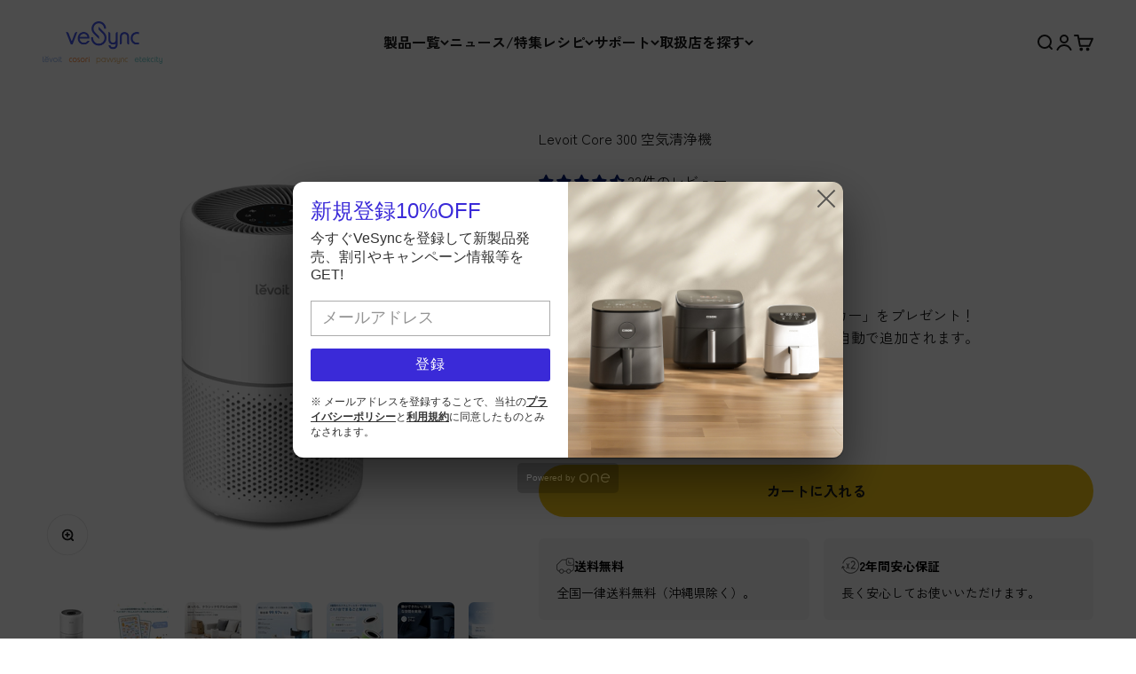

--- FILE ---
content_type: text/html; charset=utf-8
request_url: https://vesync.jp/products/levoit-airpurifier-core-300
body_size: 78095
content:
<!doctype html>

<html lang="ja" dir="ltr">
  <head>
    
    <!-- Google Tag Manager -->
    <script async crossorigin fetchpriority="high" src="/cdn/shopifycloud/importmap-polyfill/es-modules-shim.2.4.0.js"></script>
<script>(function(w,d,s,l,i){w[l]=w[l]||[];w[l].push({'gtm.start':
    new Date().getTime(),event:'gtm.js'});var f=d.getElementsByTagName(s)[0],
    j=d.createElement(s),dl=l!='dataLayer'?'&l='+l:'';j.async=true;j.src=
    'https://www.googletagmanager.com/gtm.js?id='+i+dl;f.parentNode.insertBefore(j,f);
    })(window,document,'script','dataLayer','GTM-TCJ5LJ3');</script>
    <!-- End Google Tag Manager -->

    <!-- Yahoo Ads -->
    <script async src="https://s.yimg.jp/images/listing/tool/cv/ytag.js"></script>
    <script>
      window.yjDataLayer = window.yjDataLayer || [];
      function ytag() {
        yjDataLayer.push(arguments);
      }
      ytag({
        type: 'yss_retargeting',
        config: {
          yahoo_ss_retargeting_id: '1001244834',
          yahoo_sstag_custom_params: {},
        },
      });
    </script>
    <!-- Yahoo Ads End -->

    <script type="text/javascript">
      (function (c, l, a, r, i, t, y) {
        c[a] =
          c[a] ||
          function () {
            (c[a].q = c[a].q || []).push(arguments);
          };
        t = l.createElement(r);
        t.async = 1;
        t.src = 'https://www.clarity.ms/tag/' + i;
        y = l.getElementsByTagName(r)[0];
        y.parentNode.insertBefore(t, y);
      })(window, document, 'clarity', 'script', 'rmx7r67d49');
    </script>
    <meta charset="utf-8">
    <meta
      name="viewport"
      content="width=device-width, initial-scale=1.0, height=device-height, minimum-scale=1.0, maximum-scale=1.0"
    >
    <meta name="theme-color" content="#ffffff"><link rel="canonical" href="https://vesync.jp/products/levoit-airpurifier-core-300"><link rel="shortcut icon" href="//vesync.jp/cdn/shop/files/vesync-favicon-logo-512x512.png?v=1754882621&width=96">
      <link rel="apple-touch-icon" href="//vesync.jp/cdn/shop/files/vesync-favicon-logo-512x512.png?v=1754882621&width=180"><link rel="preconnect" href="https://cdn.shopify.com">
    <link rel="preconnect" href="https://fonts.shopifycdn.com" crossorigin>
    <link rel="dns-prefetch" href="https://productreviews.shopifycdn.com"><link rel="preload" href="//vesync.jp/cdn/fonts/zen_kaku_gothic_new/zenkakugothicnew_n7.c629355112e2c4394bf64889a68f5ace346cfdd0.woff2" as="font" type="font/woff2" crossorigin><link rel="preload" href="//vesync.jp/cdn/fonts/zen_kaku_gothic_new/zenkakugothicnew_n4.04cfb790a87c2fa56f40f47191b8c05620cc5b9c.woff2" as="font" type="font/woff2" crossorigin><meta property="og:type" content="product">
  <meta property="og:title" content="Levoit Core 300 空気清浄機">
  <meta property="product:price:amount" content="12,980">
  <meta property="product:price:currency" content="JPY">
  <meta property="product:availability" content="in stock"><meta property="og:image" content="http://vesync.jp/cdn/shop/files/core300_07d6ccd7-66a7-4af3-b091-6e6f4a0659d4.jpg?v=1697790399&width=2048">
  <meta property="og:image:secure_url" content="https://vesync.jp/cdn/shop/files/core300_07d6ccd7-66a7-4af3-b091-6e6f4a0659d4.jpg?v=1697790399&width=2048">
  <meta property="og:image:width" content="1500">
  <meta property="og:image:height" content="1500"><meta property="og:description" content="アメリカで最も売れているLevoitブランドの人気モデルです。高性能フィルターを採用し、0.1μmの微粒子を99.97%除去でき、99.99%の除菌率を実現しました。20畳までの部屋を素早く浄化し、花粉・ウイルス・菌・ホコリ・PM2.5などに効果よく対応し、花粉対策・アレルゲン対策に役立ちます。"><meta property="og:url" content="https://vesync.jp/products/levoit-airpurifier-core-300">
<meta property="og:site_name" content="VeSync Japan"><meta name="twitter:card" content="summary"><meta name="twitter:title" content="Levoit Core 300 空気清浄機">
  <meta name="twitter:description" content="
【アメリカでベストセラーを獲得したLevoit人気モデル】 Levoitは、全世界から3000万人以上に愛用される空気清浄機専業ブランドで、お客様により安心で快適な空気をお届けし続けます。世界的な評価が高いLevoit Core 300は抜群な基本機能とシンプルなデザインで、人々から好まれました。
【5層ろ過・2層除菌で、空気の悩みから解放! 】花粉・ウイルス・菌・ホコリ・カビ・アレルゲン・PM2.5・たばこ・ペット臭・抜け毛除去を重視した、一体型高性能フィルターを採用しています。0.1μmの微粒子の除去率は99.97%まで、除菌率はさらに99.99%に登ります。花粉対策・アレルゲン対策に役立ち、くしゃみ、鼻水、鼻のかゆみなどの症状を緩和し、より安心で快適な毎日を過ごしていただけます。
【強力ですばやく清浄に! 20畳対応可】特許のVortexAir3.0技術と11個の遠心ファンにより、吸引力がアップされ、風量を最大にすれば8畳をわずか13分で浄化できます。空気清浄能力は20畳まで対応しているため、6畳の寝室・ベビー室・一人暮らしなどの小スペースは勿論、オフィスやリビングのような広い空間でもご利用頂けます。
【静かで省エネ、つけっぱなしでも大丈夫! 】特許取得済みのサイレントテクノロジーと特殊の風道設計で運転音を24dBに低減し、同時に、画面表示オフ機能も搭載されているので、光に敏感な方でももぐっすり眠れます。静音の上におやすみモードの電気代は1時間たったの0.25円ですので、つけっぱなしにしても気になりません。
【タイマーとチャイルドロック機能で、生活の利便性をアップ】2h・4h・6h・8hのタイマーなどの機能が搭載されている操作パネルがわかりやすくて、若者はもちろん、お年寄りも簡単に操作できます。また、赤ちゃんやペットの誤操作を防止できるチャイルドロックは安全安心にお部屋の空気を守ります。
【小型で省スペースのシンプルスタイル】iFデザインワード2020とレッドドット・デザインアワード2019を受賞したデザインで、和風にも洋風にもなじみます。インテリアとしては360°吸収の設計のため、床や卓上に置け、置く場所に悩まないのも魅力です。
【2年間品質保証、高性能交換用フィルター】Levoitでは、ご購入日から2年以内でご不満があった場合には、面倒な手続きなく全額返金・新品交換などスムーズに対応いたします。さらに、カスタマーサポートも無期限で提供!フィルター交換は約2年が目安です。手間やコストを最大限に軽減します。交換専用のフィルターの購入用検索キーワードは B07TYMHQQG(個包装1個) B0861RKWP7(ペット専用フィルター) B08F5FN64L(除菌専用フィルター) です。 試験機関:(株)電通サイエンスジャム JEM 1467-2015の試験により、フィルターの交換目安は2年です。
"><meta name="twitter:image" content="https://vesync.jp/cdn/shop/files/core300_07d6ccd7-66a7-4af3-b091-6e6f4a0659d4.jpg?crop=center&height=1200&v=1697790399&width=1200">
  <meta name="twitter:image:alt" content=""><script type="application/ld+json">{"@context":"http:\/\/schema.org\/","@id":"\/products\/levoit-airpurifier-core-300#product","@type":"Product","brand":{"@type":"Brand","name":"VeSync Japan"},"category":"空気清浄機","description":"\n【アメリカでベストセラーを獲得したLevoit人気モデル】 Levoitは、全世界から3000万人以上に愛用される空気清浄機専業ブランドで、お客様により安心で快適な空気をお届けし続けます。世界的な評価が高いLevoit Core 300は抜群な基本機能とシンプルなデザインで、人々から好まれました。\n【5層ろ過・2層除菌で、空気の悩みから解放! 】花粉・ウイルス・菌・ホコリ・カビ・アレルゲン・PM2.5・たばこ・ペット臭・抜け毛除去を重視した、一体型高性能フィルターを採用しています。0.1μmの微粒子の除去率は99.97%まで、除菌率はさらに99.99%に登ります。花粉対策・アレルゲン対策に役立ち、くしゃみ、鼻水、鼻のかゆみなどの症状を緩和し、より安心で快適な毎日を過ごしていただけます。\n【強力ですばやく清浄に! 20畳対応可】特許のVortexAir3.0技術と11個の遠心ファンにより、吸引力がアップされ、風量を最大にすれば8畳をわずか13分で浄化できます。空気清浄能力は20畳まで対応しているため、6畳の寝室・ベビー室・一人暮らしなどの小スペースは勿論、オフィスやリビングのような広い空間でもご利用頂けます。\n【静かで省エネ、つけっぱなしでも大丈夫! 】特許取得済みのサイレントテクノロジーと特殊の風道設計で運転音を24dBに低減し、同時に、画面表示オフ機能も搭載されているので、光に敏感な方でももぐっすり眠れます。静音の上におやすみモードの電気代は1時間たったの0.25円ですので、つけっぱなしにしても気になりません。\n【タイマーとチャイルドロック機能で、生活の利便性をアップ】2h・4h・6h・8hのタイマーなどの機能が搭載されている操作パネルがわかりやすくて、若者はもちろん、お年寄りも簡単に操作できます。また、赤ちゃんやペットの誤操作を防止できるチャイルドロックは安全安心にお部屋の空気を守ります。\n【小型で省スペースのシンプルスタイル】iFデザインワード2020とレッドドット・デザインアワード2019を受賞したデザインで、和風にも洋風にもなじみます。インテリアとしては360°吸収の設計のため、床や卓上に置け、置く場所に悩まないのも魅力です。\n【2年間品質保証、高性能交換用フィルター】Levoitでは、ご購入日から2年以内でご不満があった場合には、面倒な手続きなく全額返金・新品交換などスムーズに対応いたします。さらに、カスタマーサポートも無期限で提供!フィルター交換は約2年が目安です。手間やコストを最大限に軽減します。交換専用のフィルターの購入用検索キーワードは B07TYMHQQG(個包装1個) B0861RKWP7(ペット専用フィルター) B08F5FN64L(除菌専用フィルター) です。 試験機関:(株)電通サイエンスジャム JEM 1467-2015の試験により、フィルターの交換目安は2年です。\n","image":"https:\/\/vesync.jp\/cdn\/shop\/files\/core300_07d6ccd7-66a7-4af3-b091-6e6f4a0659d4.jpg?v=1697790399\u0026width=1920","name":"Levoit Core 300 空気清浄機","offers":{"@id":"\/products\/levoit-airpurifier-core-300?variant=42454203400435#offer","@type":"Offer","availability":"http:\/\/schema.org\/InStock","price":"12980","priceCurrency":"JPY","url":"https:\/\/vesync.jp\/products\/levoit-airpurifier-core-300?variant=42454203400435"},"sku":"HEAPAPLVNJP0017","url":"https:\/\/vesync.jp\/products\/levoit-airpurifier-core-300"}</script><script type="application/ld+json">
  {
    "@context": "https://schema.org",
    "@type": "BreadcrumbList",
    "itemListElement": [{
        "@type": "ListItem",
        "position": 1,
        "name": "ホーム",
        "item": "https://vesync.jp"
      },{
            "@type": "ListItem",
            "position": 2,
            "name": "Levoit Core 300 空気清浄機",
            "item": "https://vesync.jp/products/levoit-airpurifier-core-300"
          }]
  }
</script><style>/* Typography (heading) */
  @font-face {
  font-family: "Zen Kaku Gothic New";
  font-weight: 700;
  font-style: normal;
  font-display: fallback;
  src: url("//vesync.jp/cdn/fonts/zen_kaku_gothic_new/zenkakugothicnew_n7.c629355112e2c4394bf64889a68f5ace346cfdd0.woff2") format("woff2"),
       url("//vesync.jp/cdn/fonts/zen_kaku_gothic_new/zenkakugothicnew_n7.42126078c22414f8c87e00eff728b3e0216214d7.woff") format("woff");
}

/* Typography (body) */
  @font-face {
  font-family: "Zen Kaku Gothic New";
  font-weight: 400;
  font-style: normal;
  font-display: fallback;
  src: url("//vesync.jp/cdn/fonts/zen_kaku_gothic_new/zenkakugothicnew_n4.04cfb790a87c2fa56f40f47191b8c05620cc5b9c.woff2") format("woff2"),
       url("//vesync.jp/cdn/fonts/zen_kaku_gothic_new/zenkakugothicnew_n4.9496f4244fdde226f75f70707742d1f64ea52225.woff") format("woff");
}

@font-face {
  font-family: "Zen Kaku Gothic New";
  font-weight: 700;
  font-style: normal;
  font-display: fallback;
  src: url("//vesync.jp/cdn/fonts/zen_kaku_gothic_new/zenkakugothicnew_n7.c629355112e2c4394bf64889a68f5ace346cfdd0.woff2") format("woff2"),
       url("//vesync.jp/cdn/fonts/zen_kaku_gothic_new/zenkakugothicnew_n7.42126078c22414f8c87e00eff728b3e0216214d7.woff") format("woff");
}

:root {
    /**
     * ---------------------------------------------------------------------
     * SPACING VARIABLES
     *
     * We are using a spacing inspired from frameworks like Tailwind CSS.
     * ---------------------------------------------------------------------
     */
    --spacing-0-5: 0.125rem; /* 2px */
    --spacing-1: 0.25rem; /* 4px */
    --spacing-1-5: 0.375rem; /* 6px */
    --spacing-2: 0.5rem; /* 8px */
    --spacing-2-5: 0.625rem; /* 10px */
    --spacing-3: 0.75rem; /* 12px */
    --spacing-3-5: 0.875rem; /* 14px */
    --spacing-4: 1rem; /* 16px */
    --spacing-4-5: 1.125rem; /* 18px */
    --spacing-5: 1.25rem; /* 20px */
    --spacing-5-5: 1.375rem; /* 22px */
    --spacing-6: 1.5rem; /* 24px */
    --spacing-6-5: 1.625rem; /* 26px */
    --spacing-7: 1.75rem; /* 28px */
    --spacing-7-5: 1.875rem; /* 30px */
    --spacing-8: 2rem; /* 32px */
    --spacing-8-5: 2.125rem; /* 34px */
    --spacing-9: 2.25rem; /* 36px */
    --spacing-9-5: 2.375rem; /* 38px */
    --spacing-10: 2.5rem; /* 40px */
    --spacing-11: 2.75rem; /* 44px */
    --spacing-12: 3rem; /* 48px */
    --spacing-14: 3.5rem; /* 56px */
    --spacing-16: 4rem; /* 64px */
    --spacing-18: 4.5rem; /* 72px */
    --spacing-20: 5rem; /* 80px */
    --spacing-24: 6rem; /* 96px */
    --spacing-28: 7rem; /* 112px */
    --spacing-32: 8rem; /* 128px */
    --spacing-36: 9rem; /* 144px */
    --spacing-40: 10rem; /* 160px */
    --spacing-44: 11rem; /* 176px */
    --spacing-48: 12rem; /* 192px */
    --spacing-52: 13rem; /* 208px */
    --spacing-56: 14rem; /* 224px */
    --spacing-60: 15rem; /* 240px */
    --spacing-64: 16rem; /* 256px */
    --spacing-72: 18rem; /* 288px */
    --spacing-80: 20rem; /* 320px */
    --spacing-96: 24rem; /* 384px */

    /* Container */
    --container-max-width: 1600px;
    --container-narrow-max-width: 1350px;
    --container-gutter: var(--spacing-5);
    --section-outer-spacing-block: var(--spacing-8);
    --section-inner-max-spacing-block: var(--spacing-8);
    --section-inner-spacing-inline: var(--container-gutter);
    --section-stack-spacing-block: var(--spacing-8);

    /* Grid gutter */
    --grid-gutter: var(--spacing-5);

    /* Product list settings */
    --product-list-row-gap: var(--spacing-8);
    --product-list-column-gap: var(--grid-gutter);

    /* Form settings */
    --input-gap: var(--spacing-2);
    --input-height: 2.625rem;
    --input-padding-inline: var(--spacing-4);

    /* Other sizes */
    --sticky-area-height: calc(var(--sticky-announcement-bar-enabled, 0) * var(--announcement-bar-height, 0px) + var(--sticky-header-enabled, 0) * var(--header-height, 0px));

    /* RTL support */
    --transform-logical-flip: 1;
    --transform-origin-start: left;
    --transform-origin-end: right;

    /**
     * ---------------------------------------------------------------------
     * TYPOGRAPHY
     * ---------------------------------------------------------------------
     */

    /* Font properties */
    --heading-font-family: "Zen Kaku Gothic New", sans-serif;
    --heading-font-weight: 700;
    --heading-font-style: normal;
    --heading-text-transform: normal;
    --heading-letter-spacing: -0.03em;
    --text-font-family: "Zen Kaku Gothic New", sans-serif;
    --text-font-weight: 400;
    --text-font-style: normal;
    --text-letter-spacing: 0.0em;

    /* Font sizes */
    --text-h0: 2.75rem;
    --text-h1: 2rem;
    --text-h2: 1.75rem;
    --text-h3: 1.375rem;
    --text-h4: 1.125rem;
    --text-h5: 1.125rem;
    --text-h6: 1rem;
    --text-xs: 0.6875rem;
    --text-sm: 0.75rem;
    --text-base: 0.875rem;
    --text-lg: 1.125rem;

    /**
     * ---------------------------------------------------------------------
     * COLORS
     * ---------------------------------------------------------------------
     */

    /* Color settings */--accent: 26 26 26;
    --text-primary: 26 26 26;
    --background-primary: 255 255 255;
    --dialog-background: 255 255 255;
    --border-color: var(--text-color, var(--text-primary)) / 0.12;

    /* Button colors */
    --button-background-primary: 26 26 26;
    --button-text-primary: 255 255 255;
    --button-background-secondary: 240 196 23;
    --button-text-secondary: 26 26 26;

    /* Status colors */
    --success-background: 224 244 232;
    --success-text: 0 163 65;
    --warning-background: 255 246 233;
    --warning-text: 255 183 74;
    --error-background: 254 231 231;
    --error-text: 248 58 58;

    /* Product colors */
    --on-sale-text: 248 58 58;
    --on-sale-badge-background: 248 58 58;
    --on-sale-badge-text: 255 255 255;
    --sold-out-badge-background: 0 0 0;
    --sold-out-badge-text: 255 255 255;
    --primary-badge-background: 128 60 238;
    --primary-badge-text: 255 255 255;
    --star-color: 255 183 74;
    --product-card-background: 255 255 255;
    --product-card-text: 26 26 26;

    /* Header colors */
    --header-background: 255 255 255;
    --header-text: 26 26 26;

    /* Footer colors */
    --footer-background: 0 0 0;
    --footer-text: 255 255 255;

    /* Rounded variables (used for border radius) */
    --rounded-xs: 0.25rem;
    --rounded-sm: 0.375rem;
    --rounded: 0.75rem;
    --rounded-lg: 1.5rem;
    --rounded-full: 9999px;

    --rounded-button: 3.75rem;
    --rounded-input: 0.5rem;

    /* Box shadow */
    --shadow-sm: 0 2px 8px rgb(var(--text-primary) / 0.1);
    --shadow: 0 5px 15px rgb(var(--text-primary) / 0.1);
    --shadow-md: 0 5px 30px rgb(var(--text-primary) / 0.1);
    --shadow-block: 0px 18px 50px rgb(var(--text-primary) / 0.1);

    /**
     * ---------------------------------------------------------------------
     * OTHER
     * ---------------------------------------------------------------------
     */

    --stagger-products-reveal-opacity: 0;
    --cursor-close-svg-url: url(//vesync.jp/cdn/shop/t/35/assets/cursor-close.svg?v=147174565022153725511750322567);
    --cursor-zoom-in-svg-url: url(//vesync.jp/cdn/shop/t/35/assets/cursor-zoom-in.svg?v=154953035094101115921750322567);
    --cursor-zoom-out-svg-url: url(//vesync.jp/cdn/shop/t/35/assets/cursor-zoom-out.svg?v=16155520337305705181750322567);
    --checkmark-svg-url: url(//vesync.jp/cdn/shop/t/35/assets/checkmark.svg?v=77552481021870063511750322567);
  }

  [dir="rtl"]:root {
    /* RTL support */
    --transform-logical-flip: -1;
    --transform-origin-start: right;
    --transform-origin-end: left;
  }

  @media screen and (min-width: 700px) {
    :root {
      /* Typography (font size) */
      --text-h0: 3.5rem;
      --text-h1: 2.5rem;
      --text-h2: 2rem;
      --text-h3: 1.625rem;
      --text-h4: 1.375rem;
      --text-h5: 1.125rem;
      --text-h6: 1rem;

      --text-xs: 0.75rem;
      --text-sm: 0.875rem;
      --text-base: 1.0rem;
      --text-lg: 1.25rem;

      /* Spacing */
      --container-gutter: 2rem;
      --section-outer-spacing-block: var(--spacing-12);
      --section-inner-max-spacing-block: var(--spacing-10);
      --section-inner-spacing-inline: var(--spacing-10);
      --section-stack-spacing-block: var(--spacing-10);

      /* Grid gutter */
      --grid-gutter: var(--spacing-6);

      /* Product list settings */
      --product-list-row-gap: var(--spacing-12);

      /* Form settings */
      --input-gap: 1rem;
      --input-height: 3.125rem;
      --input-padding-inline: var(--spacing-5);
    }
  }

  @media screen and (min-width: 1000px) {
    :root {
      /* Spacing settings */
      --container-gutter: var(--spacing-12);
      --section-outer-spacing-block: var(--spacing-14);
      --section-inner-max-spacing-block: var(--spacing-12);
      --section-inner-spacing-inline: var(--spacing-14);
      --section-stack-spacing-block: var(--spacing-10);
    }
  }

  @media screen and (min-width: 1150px) {
    :root {
      /* Spacing settings */
      --container-gutter: var(--spacing-12);
      --section-outer-spacing-block: var(--spacing-14);
      --section-inner-max-spacing-block: var(--spacing-12);
      --section-inner-spacing-inline: var(--spacing-14);
      --section-stack-spacing-block: var(--spacing-12);
    }
  }

  @media screen and (min-width: 1400px) {
    :root {
      /* Typography (font size) */
      --text-h0: 4.5rem;
      --text-h1: 3.5rem;
      --text-h2: 2.75rem;
      --text-h3: 2rem;
      --text-h4: 1.75rem;
      --text-h5: 1.375rem;
      --text-h6: 1.25rem;

      --section-outer-spacing-block: var(--spacing-16);
      --section-inner-max-spacing-block: var(--spacing-14);
      --section-inner-spacing-inline: var(--spacing-16);
    }
  }

  @media screen and (min-width: 1600px) {
    :root {
      --section-outer-spacing-block: var(--spacing-16);
      --section-inner-max-spacing-block: var(--spacing-16);
      --section-inner-spacing-inline: var(--spacing-18);
    }
  }

  /**
   * ---------------------------------------------------------------------
   * LIQUID DEPENDANT CSS
   *
   * Our main CSS is Liquid free, but some very specific features depend on
   * theme settings, so we have them here
   * ---------------------------------------------------------------------
   */@media screen and (pointer: fine) {
        .button:not([disabled]):hover, .btn:not([disabled]):hover, .shopify-payment-button__button--unbranded:not([disabled]):hover {
          --button-background-opacity: 0.85;
        }

        .button--subdued:not([disabled]):hover {
          --button-background: var(--text-color) / .05 !important;
        }
      }</style><script>
  // This allows to expose several variables to the global scope, to be used in scripts
  window.themeVariables = {
    settings: {
      showPageTransition: null,
      staggerProductsApparition: true,
      reduceDrawerAnimation: false,
      reduceMenuAnimation: false,
      headingApparition: "fade",
      pageType: "product",
      moneyFormat: "¥{{amount_no_decimals}}",
      moneyWithCurrencyFormat: "¥{{amount_no_decimals}} JPY",
      currencyCodeEnabled: false,
      cartType: "popover",
      showDiscount: true,
      discountMode: "percentage",
      pageBackground: "#ffffff",
      textColor: "#1a1a1a"
    },

    strings: {
      accessibilityClose: "閉める",
      accessibilityNext: "次へ",
      accessibilityPrevious: "前へ",
      closeGallery: "閉じる",
      zoomGallery: "ズームイン",
      errorGallery: "画像を表示できません",
      searchNoResults: "結果は見つかりませんでした",
      addOrderNote: "注文メモの追加",
      editOrderNote: "注文メモの編集すす",
      shippingEstimatorNoResults: "申し訳ありませんが、お客様のご住所への発送は現在行っておりません",
      shippingEstimatorOneResult: "お客様のご住所には1つの配送料金が適用されます:",
      shippingEstimatorMultipleResults: "お客様のご住所に合わせて、複数の配送料金が選択できます:",
      shippingEstimatorError: "配送料金の取得中に1つ以上のエラーが発生しました:"
    },

    breakpoints: {
      'sm': 'screen and (min-width: 700px)',
      'md': 'screen and (min-width: 1000px)',
      'lg': 'screen and (min-width: 1150px)',
      'xl': 'screen and (min-width: 1400px)',

      'sm-max': 'screen and (max-width: 699px)',
      'md-max': 'screen and (max-width: 999px)',
      'lg-max': 'screen and (max-width: 1149px)',
      'xl-max': 'screen and (max-width: 1399px)'
    }
  };

  // For detecting native share
  document.documentElement.classList.add(`native-share--${navigator.share ? 'enabled' : 'disabled'}`);// We save the product ID in local storage to be eventually used for recently viewed section
    try {
      const recentlyViewedProducts = new Set(JSON.parse(localStorage.getItem('theme:recently-viewed-products') || '[]'));

      recentlyViewedProducts.delete(7569425465587); // Delete first to re-move the product
      recentlyViewedProducts.add(7569425465587);

      localStorage.setItem('theme:recently-viewed-products', JSON.stringify(Array.from(recentlyViewedProducts.values()).reverse()));
    } catch (e) {
      // Safari in private mode does not allow setting item, we silently fail
    }</script><script type="importmap">{
        "imports": {
          "vendor": "//vesync.jp/cdn/shop/t/35/assets/vendor.min.js?v=166563502121812900551750322551",
          "theme": "//vesync.jp/cdn/shop/t/35/assets/theme.js?v=13159901232634706651750322551",
          "theme": "//vesync.jp/cdn/shop/t/35/assets/custom.js?v=53496706616272439811760177231",
          "photoswipe": "//vesync.jp/cdn/shop/t/35/assets/photoswipe.min.js?v=13374349288281597431750322551"
        }
      }
    </script>

    <!-- Start cookieyes banner -->
    <script id="cookieyes" type="text/javascript" src="https://cdn-cookieyes.com/common/shopify.js"></script>
    <script
      id="cookieyes"
      type="text/javascript"
      src="https://cdn-cookieyes.com/client_data/911ad9708603c971cc727cf3/script.js"
    ></script>
    <!-- End cookieyes banner -->

    <script type="module" src="//vesync.jp/cdn/shop/t/35/assets/vendor.min.js?v=166563502121812900551750322551"></script>
    <script type="module" src="//vesync.jp/cdn/shop/t/35/assets/theme.js?v=13159901232634706651750322551"></script>
    <script type="module" src="//vesync.jp/cdn/shop/t/35/assets/custom.js?v=53496706616272439811760177231"></script>

    <script>window.performance && window.performance.mark && window.performance.mark('shopify.content_for_header.start');</script><meta name="google-site-verification" content="zBMKPiJxga6t_Yhrjv_YseYsP_kpBBwruKxmJMh6geE">
<meta id="shopify-digital-wallet" name="shopify-digital-wallet" content="/62864359667/digital_wallets/dialog">
<meta name="shopify-checkout-api-token" content="bffc3ae29d4b96fd569b67938f1d78cb">
<meta id="in-context-paypal-metadata" data-shop-id="62864359667" data-venmo-supported="false" data-environment="production" data-locale="ja_JP" data-paypal-v4="true" data-currency="JPY">
<link rel="alternate" type="application/json+oembed" href="https://vesync.jp/products/levoit-airpurifier-core-300.oembed">
<script async="async" src="/checkouts/internal/preloads.js?locale=ja-JP"></script>
<link rel="preconnect" href="https://shop.app" crossorigin="anonymous">
<script async="async" src="https://shop.app/checkouts/internal/preloads.js?locale=ja-JP&shop_id=62864359667" crossorigin="anonymous"></script>
<script id="apple-pay-shop-capabilities" type="application/json">{"shopId":62864359667,"countryCode":"JP","currencyCode":"JPY","merchantCapabilities":["supports3DS"],"merchantId":"gid:\/\/shopify\/Shop\/62864359667","merchantName":"VeSync Japan","requiredBillingContactFields":["postalAddress","email","phone"],"requiredShippingContactFields":["postalAddress","email","phone"],"shippingType":"shipping","supportedNetworks":["visa","masterCard","amex","jcb","discover"],"total":{"type":"pending","label":"VeSync Japan","amount":"1.00"},"shopifyPaymentsEnabled":true,"supportsSubscriptions":true}</script>
<script id="shopify-features" type="application/json">{"accessToken":"bffc3ae29d4b96fd569b67938f1d78cb","betas":["rich-media-storefront-analytics"],"domain":"vesync.jp","predictiveSearch":false,"shopId":62864359667,"locale":"ja"}</script>
<script>var Shopify = Shopify || {};
Shopify.shop = "vesyncjp.myshopify.com";
Shopify.locale = "ja";
Shopify.currency = {"active":"JPY","rate":"1.0"};
Shopify.country = "JP";
Shopify.theme = {"name":"Impact - Final","id":151773479155,"schema_name":"Impact","schema_version":"6.8.0","theme_store_id":1190,"role":"main"};
Shopify.theme.handle = "null";
Shopify.theme.style = {"id":null,"handle":null};
Shopify.cdnHost = "vesync.jp/cdn";
Shopify.routes = Shopify.routes || {};
Shopify.routes.root = "/";</script>
<script type="module">!function(o){(o.Shopify=o.Shopify||{}).modules=!0}(window);</script>
<script>!function(o){function n(){var o=[];function n(){o.push(Array.prototype.slice.apply(arguments))}return n.q=o,n}var t=o.Shopify=o.Shopify||{};t.loadFeatures=n(),t.autoloadFeatures=n()}(window);</script>
<script>
  window.ShopifyPay = window.ShopifyPay || {};
  window.ShopifyPay.apiHost = "shop.app\/pay";
  window.ShopifyPay.redirectState = null;
</script>
<script id="shop-js-analytics" type="application/json">{"pageType":"product"}</script>
<script defer="defer" async type="module" src="//vesync.jp/cdn/shopifycloud/shop-js/modules/v2/client.init-shop-cart-sync_0MstufBG.ja.esm.js"></script>
<script defer="defer" async type="module" src="//vesync.jp/cdn/shopifycloud/shop-js/modules/v2/chunk.common_jll-23Z1.esm.js"></script>
<script defer="defer" async type="module" src="//vesync.jp/cdn/shopifycloud/shop-js/modules/v2/chunk.modal_HXih6-AF.esm.js"></script>
<script type="module">
  await import("//vesync.jp/cdn/shopifycloud/shop-js/modules/v2/client.init-shop-cart-sync_0MstufBG.ja.esm.js");
await import("//vesync.jp/cdn/shopifycloud/shop-js/modules/v2/chunk.common_jll-23Z1.esm.js");
await import("//vesync.jp/cdn/shopifycloud/shop-js/modules/v2/chunk.modal_HXih6-AF.esm.js");

  window.Shopify.SignInWithShop?.initShopCartSync?.({"fedCMEnabled":true,"windoidEnabled":true});

</script>
<script>
  window.Shopify = window.Shopify || {};
  if (!window.Shopify.featureAssets) window.Shopify.featureAssets = {};
  window.Shopify.featureAssets['shop-js'] = {"shop-cart-sync":["modules/v2/client.shop-cart-sync_DN7iwvRY.ja.esm.js","modules/v2/chunk.common_jll-23Z1.esm.js","modules/v2/chunk.modal_HXih6-AF.esm.js"],"init-fed-cm":["modules/v2/client.init-fed-cm_DmZOWWut.ja.esm.js","modules/v2/chunk.common_jll-23Z1.esm.js","modules/v2/chunk.modal_HXih6-AF.esm.js"],"shop-cash-offers":["modules/v2/client.shop-cash-offers_HFfvn_Gz.ja.esm.js","modules/v2/chunk.common_jll-23Z1.esm.js","modules/v2/chunk.modal_HXih6-AF.esm.js"],"shop-login-button":["modules/v2/client.shop-login-button_BVN3pvk0.ja.esm.js","modules/v2/chunk.common_jll-23Z1.esm.js","modules/v2/chunk.modal_HXih6-AF.esm.js"],"pay-button":["modules/v2/client.pay-button_CyS_4GVi.ja.esm.js","modules/v2/chunk.common_jll-23Z1.esm.js","modules/v2/chunk.modal_HXih6-AF.esm.js"],"shop-button":["modules/v2/client.shop-button_zh22db91.ja.esm.js","modules/v2/chunk.common_jll-23Z1.esm.js","modules/v2/chunk.modal_HXih6-AF.esm.js"],"avatar":["modules/v2/client.avatar_BTnouDA3.ja.esm.js"],"init-windoid":["modules/v2/client.init-windoid_BlVJIuJ5.ja.esm.js","modules/v2/chunk.common_jll-23Z1.esm.js","modules/v2/chunk.modal_HXih6-AF.esm.js"],"init-shop-for-new-customer-accounts":["modules/v2/client.init-shop-for-new-customer-accounts_BqzwtUK7.ja.esm.js","modules/v2/client.shop-login-button_BVN3pvk0.ja.esm.js","modules/v2/chunk.common_jll-23Z1.esm.js","modules/v2/chunk.modal_HXih6-AF.esm.js"],"init-shop-email-lookup-coordinator":["modules/v2/client.init-shop-email-lookup-coordinator_DKDv3hKi.ja.esm.js","modules/v2/chunk.common_jll-23Z1.esm.js","modules/v2/chunk.modal_HXih6-AF.esm.js"],"init-shop-cart-sync":["modules/v2/client.init-shop-cart-sync_0MstufBG.ja.esm.js","modules/v2/chunk.common_jll-23Z1.esm.js","modules/v2/chunk.modal_HXih6-AF.esm.js"],"shop-toast-manager":["modules/v2/client.shop-toast-manager_BkVvTGW3.ja.esm.js","modules/v2/chunk.common_jll-23Z1.esm.js","modules/v2/chunk.modal_HXih6-AF.esm.js"],"init-customer-accounts":["modules/v2/client.init-customer-accounts_CZbUHFPX.ja.esm.js","modules/v2/client.shop-login-button_BVN3pvk0.ja.esm.js","modules/v2/chunk.common_jll-23Z1.esm.js","modules/v2/chunk.modal_HXih6-AF.esm.js"],"init-customer-accounts-sign-up":["modules/v2/client.init-customer-accounts-sign-up_C0QA8nCd.ja.esm.js","modules/v2/client.shop-login-button_BVN3pvk0.ja.esm.js","modules/v2/chunk.common_jll-23Z1.esm.js","modules/v2/chunk.modal_HXih6-AF.esm.js"],"shop-follow-button":["modules/v2/client.shop-follow-button_CSkbpFfm.ja.esm.js","modules/v2/chunk.common_jll-23Z1.esm.js","modules/v2/chunk.modal_HXih6-AF.esm.js"],"checkout-modal":["modules/v2/client.checkout-modal_rYdHFJTE.ja.esm.js","modules/v2/chunk.common_jll-23Z1.esm.js","modules/v2/chunk.modal_HXih6-AF.esm.js"],"shop-login":["modules/v2/client.shop-login_DeXIozZF.ja.esm.js","modules/v2/chunk.common_jll-23Z1.esm.js","modules/v2/chunk.modal_HXih6-AF.esm.js"],"lead-capture":["modules/v2/client.lead-capture_DGEoeVgo.ja.esm.js","modules/v2/chunk.common_jll-23Z1.esm.js","modules/v2/chunk.modal_HXih6-AF.esm.js"],"payment-terms":["modules/v2/client.payment-terms_BXPcfuME.ja.esm.js","modules/v2/chunk.common_jll-23Z1.esm.js","modules/v2/chunk.modal_HXih6-AF.esm.js"]};
</script>
<script>(function() {
  var isLoaded = false;
  function asyncLoad() {
    if (isLoaded) return;
    isLoaded = true;
    var urls = ["\/\/cdn.shopify.com\/proxy\/3b0f9f154c9b381615552d6b520a73e0141011484d56ccd694b133db03c03f2f\/shopify-script-tags.s3.eu-west-1.amazonaws.com\/smartseo\/instantpage.js?shop=vesyncjp.myshopify.com\u0026sp-cache-control=cHVibGljLCBtYXgtYWdlPTkwMA","https:\/\/cdn.one.store\/javascript\/dist\/1.0\/jcr-widget.js?account_id=shopify:vesyncjp.myshopify.com\u0026shop=vesyncjp.myshopify.com","\/\/cdn.shopify.com\/proxy\/4beb10b6f9b305c6644299990c1fa2ce43a5ac291fb229ae8f70ee85cdb7d216\/cdn.bogos.io\/script_tag\/secomapp.scripttag.js?shop=vesyncjp.myshopify.com\u0026sp-cache-control=cHVibGljLCBtYXgtYWdlPTkwMA","\/\/cdn.shopify.com\/proxy\/54b5f26b8500ae6847847d078b988676b1dfd156117117e45e654c55f66637e7\/d1639lhkj5l89m.cloudfront.net\/js\/storefront\/uppromote.js?shop=vesyncjp.myshopify.com\u0026sp-cache-control=cHVibGljLCBtYXgtYWdlPTkwMA"];
    for (var i = 0; i < urls.length; i++) {
      var s = document.createElement('script');
      s.type = 'text/javascript';
      s.async = true;
      s.src = urls[i];
      var x = document.getElementsByTagName('script')[0];
      x.parentNode.insertBefore(s, x);
    }
  };
  if(window.attachEvent) {
    window.attachEvent('onload', asyncLoad);
  } else {
    window.addEventListener('load', asyncLoad, false);
  }
})();</script>
<script id="__st">var __st={"a":62864359667,"offset":32400,"reqid":"d75bd14c-aa02-47cb-bf50-67f958ac651b-1769528948","pageurl":"vesync.jp\/products\/levoit-airpurifier-core-300","u":"273ad9fddc8b","p":"product","rtyp":"product","rid":7569425465587};</script>
<script>window.ShopifyPaypalV4VisibilityTracking = true;</script>
<script id="captcha-bootstrap">!function(){'use strict';const t='contact',e='account',n='new_comment',o=[[t,t],['blogs',n],['comments',n],[t,'customer']],c=[[e,'customer_login'],[e,'guest_login'],[e,'recover_customer_password'],[e,'create_customer']],r=t=>t.map((([t,e])=>`form[action*='/${t}']:not([data-nocaptcha='true']) input[name='form_type'][value='${e}']`)).join(','),a=t=>()=>t?[...document.querySelectorAll(t)].map((t=>t.form)):[];function s(){const t=[...o],e=r(t);return a(e)}const i='password',u='form_key',d=['recaptcha-v3-token','g-recaptcha-response','h-captcha-response',i],f=()=>{try{return window.sessionStorage}catch{return}},m='__shopify_v',_=t=>t.elements[u];function p(t,e,n=!1){try{const o=window.sessionStorage,c=JSON.parse(o.getItem(e)),{data:r}=function(t){const{data:e,action:n}=t;return t[m]||n?{data:e,action:n}:{data:t,action:n}}(c);for(const[e,n]of Object.entries(r))t.elements[e]&&(t.elements[e].value=n);n&&o.removeItem(e)}catch(o){console.error('form repopulation failed',{error:o})}}const l='form_type',E='cptcha';function T(t){t.dataset[E]=!0}const w=window,h=w.document,L='Shopify',v='ce_forms',y='captcha';let A=!1;((t,e)=>{const n=(g='f06e6c50-85a8-45c8-87d0-21a2b65856fe',I='https://cdn.shopify.com/shopifycloud/storefront-forms-hcaptcha/ce_storefront_forms_captcha_hcaptcha.v1.5.2.iife.js',D={infoText:'hCaptchaによる保護',privacyText:'プライバシー',termsText:'利用規約'},(t,e,n)=>{const o=w[L][v],c=o.bindForm;if(c)return c(t,g,e,D).then(n);var r;o.q.push([[t,g,e,D],n]),r=I,A||(h.body.append(Object.assign(h.createElement('script'),{id:'captcha-provider',async:!0,src:r})),A=!0)});var g,I,D;w[L]=w[L]||{},w[L][v]=w[L][v]||{},w[L][v].q=[],w[L][y]=w[L][y]||{},w[L][y].protect=function(t,e){n(t,void 0,e),T(t)},Object.freeze(w[L][y]),function(t,e,n,w,h,L){const[v,y,A,g]=function(t,e,n){const i=e?o:[],u=t?c:[],d=[...i,...u],f=r(d),m=r(i),_=r(d.filter((([t,e])=>n.includes(e))));return[a(f),a(m),a(_),s()]}(w,h,L),I=t=>{const e=t.target;return e instanceof HTMLFormElement?e:e&&e.form},D=t=>v().includes(t);t.addEventListener('submit',(t=>{const e=I(t);if(!e)return;const n=D(e)&&!e.dataset.hcaptchaBound&&!e.dataset.recaptchaBound,o=_(e),c=g().includes(e)&&(!o||!o.value);(n||c)&&t.preventDefault(),c&&!n&&(function(t){try{if(!f())return;!function(t){const e=f();if(!e)return;const n=_(t);if(!n)return;const o=n.value;o&&e.removeItem(o)}(t);const e=Array.from(Array(32),(()=>Math.random().toString(36)[2])).join('');!function(t,e){_(t)||t.append(Object.assign(document.createElement('input'),{type:'hidden',name:u})),t.elements[u].value=e}(t,e),function(t,e){const n=f();if(!n)return;const o=[...t.querySelectorAll(`input[type='${i}']`)].map((({name:t})=>t)),c=[...d,...o],r={};for(const[a,s]of new FormData(t).entries())c.includes(a)||(r[a]=s);n.setItem(e,JSON.stringify({[m]:1,action:t.action,data:r}))}(t,e)}catch(e){console.error('failed to persist form',e)}}(e),e.submit())}));const S=(t,e)=>{t&&!t.dataset[E]&&(n(t,e.some((e=>e===t))),T(t))};for(const o of['focusin','change'])t.addEventListener(o,(t=>{const e=I(t);D(e)&&S(e,y())}));const B=e.get('form_key'),M=e.get(l),P=B&&M;t.addEventListener('DOMContentLoaded',(()=>{const t=y();if(P)for(const e of t)e.elements[l].value===M&&p(e,B);[...new Set([...A(),...v().filter((t=>'true'===t.dataset.shopifyCaptcha))])].forEach((e=>S(e,t)))}))}(h,new URLSearchParams(w.location.search),n,t,e,['guest_login'])})(!0,!0)}();</script>
<script integrity="sha256-4kQ18oKyAcykRKYeNunJcIwy7WH5gtpwJnB7kiuLZ1E=" data-source-attribution="shopify.loadfeatures" defer="defer" src="//vesync.jp/cdn/shopifycloud/storefront/assets/storefront/load_feature-a0a9edcb.js" crossorigin="anonymous"></script>
<script crossorigin="anonymous" defer="defer" src="//vesync.jp/cdn/shopifycloud/storefront/assets/shopify_pay/storefront-65b4c6d7.js?v=20250812"></script>
<script data-source-attribution="shopify.dynamic_checkout.dynamic.init">var Shopify=Shopify||{};Shopify.PaymentButton=Shopify.PaymentButton||{isStorefrontPortableWallets:!0,init:function(){window.Shopify.PaymentButton.init=function(){};var t=document.createElement("script");t.src="https://vesync.jp/cdn/shopifycloud/portable-wallets/latest/portable-wallets.ja.js",t.type="module",document.head.appendChild(t)}};
</script>
<script data-source-attribution="shopify.dynamic_checkout.buyer_consent">
  function portableWalletsHideBuyerConsent(e){var t=document.getElementById("shopify-buyer-consent"),n=document.getElementById("shopify-subscription-policy-button");t&&n&&(t.classList.add("hidden"),t.setAttribute("aria-hidden","true"),n.removeEventListener("click",e))}function portableWalletsShowBuyerConsent(e){var t=document.getElementById("shopify-buyer-consent"),n=document.getElementById("shopify-subscription-policy-button");t&&n&&(t.classList.remove("hidden"),t.removeAttribute("aria-hidden"),n.addEventListener("click",e))}window.Shopify?.PaymentButton&&(window.Shopify.PaymentButton.hideBuyerConsent=portableWalletsHideBuyerConsent,window.Shopify.PaymentButton.showBuyerConsent=portableWalletsShowBuyerConsent);
</script>
<script data-source-attribution="shopify.dynamic_checkout.cart.bootstrap">document.addEventListener("DOMContentLoaded",(function(){function t(){return document.querySelector("shopify-accelerated-checkout-cart, shopify-accelerated-checkout")}if(t())Shopify.PaymentButton.init();else{new MutationObserver((function(e,n){t()&&(Shopify.PaymentButton.init(),n.disconnect())})).observe(document.body,{childList:!0,subtree:!0})}}));
</script>
<link id="shopify-accelerated-checkout-styles" rel="stylesheet" media="screen" href="https://vesync.jp/cdn/shopifycloud/portable-wallets/latest/accelerated-checkout-backwards-compat.css" crossorigin="anonymous">
<style id="shopify-accelerated-checkout-cart">
        #shopify-buyer-consent {
  margin-top: 1em;
  display: inline-block;
  width: 100%;
}

#shopify-buyer-consent.hidden {
  display: none;
}

#shopify-subscription-policy-button {
  background: none;
  border: none;
  padding: 0;
  text-decoration: underline;
  font-size: inherit;
  cursor: pointer;
}

#shopify-subscription-policy-button::before {
  box-shadow: none;
}

      </style>

<script>window.performance && window.performance.mark && window.performance.mark('shopify.content_for_header.end');</script><link href="//vesync.jp/cdn/shop/t/35/assets/theme.css?v=94457885811976999661762582716" rel="stylesheet" type="text/css" media="all" /><link href="//vesync.jp/cdn/shop/t/35/assets/custom-theme.css?v=142396620725916913271757932742" rel="stylesheet" type="text/css" media="all" /><link href="//vesync.jp/cdn/shop/t/35/assets/custom-section.css?v=120339110264733452741762932270" rel="stylesheet" type="text/css" media="all" />


  <!-- BEGIN app block: shopify://apps/microsoft-clarity/blocks/clarity_js/31c3d126-8116-4b4a-8ba1-baeda7c4aeea -->
<script type="text/javascript">
  (function (c, l, a, r, i, t, y) {
    c[a] = c[a] || function () { (c[a].q = c[a].q || []).push(arguments); };
    t = l.createElement(r); t.async = 1; t.src = "https://www.clarity.ms/tag/" + i + "?ref=shopify";
    y = l.getElementsByTagName(r)[0]; y.parentNode.insertBefore(t, y);

    c.Shopify.loadFeatures([{ name: "consent-tracking-api", version: "0.1" }], error => {
      if (error) {
        console.error("Error loading Shopify features:", error);
        return;
      }

      c[a]('consentv2', {
        ad_Storage: c.Shopify.customerPrivacy.marketingAllowed() ? "granted" : "denied",
        analytics_Storage: c.Shopify.customerPrivacy.analyticsProcessingAllowed() ? "granted" : "denied",
      });
    });

    l.addEventListener("visitorConsentCollected", function (e) {
      c[a]('consentv2', {
        ad_Storage: e.detail.marketingAllowed ? "granted" : "denied",
        analytics_Storage: e.detail.analyticsAllowed ? "granted" : "denied",
      });
    });
  })(window, document, "clarity", "script", "smcnypmoot");
</script>



<!-- END app block --><!-- BEGIN app block: shopify://apps/one-ai-email-sms-marketing/blocks/embed-pixel/e2660a3c-4398-468f-b8cb-e4e470225df5 -->

<!-- END app block --><!-- BEGIN app block: shopify://apps/klip-coupons/blocks/klip-app/df38e221-ede4-4ad4-b47d-56524361a5be -->
  <!-- BEGIN app snippet: klip-cart --><!-- END app snippet -->
  <!-- BEGIN app snippet: klip-app -->

<script>
  (function(){
  

  

  const bogo_products = {};
  
const applyTranslate = (data, translateData) => {
    if(!translateData || !true || !true) return data;
    const res = data;
    for (const [key, value] of Object.entries(data)) {
      res[key] = translateData[key] && typeof value === 'object' && !Array.isArray(value) && value !== null ? applyTranslate(value, translateData[key]) : (translateData[key] ? translateData[key] : value)
    }

    return res;
  }

  const mainMetafield = applyTranslate({"id":"6808acd396a1bb5b84baa0e8","host":"https:\/\/app.klipcoupons.com","domain":"vesyncjp.myshopify.com","enabled":true,"enableLineItemProps":false,"enableForSubscription":false,"showCartSpendMessages":{"line_item":false,"order":false,"shipping":false},"showCartPopover":{"line_item":false,"bogo":false,"order":false,"shipping":false},"showCartQtyLimitWarning":{"line_item":false},"showCartUsageLimitMessage":{"bogo":false,"line_item":false,"order":false,"shipping":false},"useOrderDiscountForSingle":false,"isSumSeparatorChanged":false,"couponsPriority":"highest_discount","enableTranslations":true,"enableAutoTranslations":true,"uncheckable":false,"showMultipleCoupons":false,"cartUncheckable":false,"showMultipleCollectionCoupons":false,"couponsNumber":null,"collectionCouponsNumber":null,"productPath":"form[action*=\"\/cart\/add\"]","ATCPath":"form[action*=\"\/cart\/add\"] [type=submit], form[action*=\"\/cart\/add\"] .add_to_cart","ShortATCPath":".product-card__quick-buy button.button, .v-product-card__actions button, buy-buttons button","buyButtonSelector":null,"shortFormSelector":null,"variantIdSelector":null,"checkoutBtnSelector":null,"checkoutBtnRevalidate":false,"enableMathRounding":false,"sellingPlanIdSelector":"input[name=\"selling_plan\"]:not([type=\"radio\"]), input[type=\"radio\"][name=\"selling_plan\"]:checked","sellingPlanOneTimeValue":"","qtyInputSelector":null,"cartItemSelector":null,"cartItemNameSelector":null,"lineItemPath":".cart-item__quantity","cartPreviewUpdateEnabled":true,"cartPageItemsSelector":"","cartPageTotalSelector":"","cartPreviewItemsSelector":"","cartPreviewTotalSelector":"","drawerIconSelector":"","PDPCrossOutPriceEnabled":false,"collectionCrossOutPriceEnabled":false,"PDPPriceSelector":".product__info-wrapper .price__regular .price-item--regular, .product-info__price .text-lg:first-of-type, .price--product .price-item:first-of-type, .product__price span[data-price]","PDPSalePriceSelector":".product__info-wrapper .price__container .price__sale .price-item--sale, .product-info__price .text-lg:first-of-type, .price--product .price-item.price-item--sale:first-of-type, .product__price span[data-price]","cartNotEnough":{"quantity":"Spend {{quantity}} to unlock this discount.","amount":"At least {{amount}} items must be in cart for the discount."},"cartLabel":{"removeButton":{"styles":{"font-size":"12px","color":"#0059C9"},"text":"Remove"},"line_item":{"enabled":true,"text":"クーポン適用済","saveText":" {{amount}} オフ","saveStyles":{},"styles":{}},"order":{"enabled":true,"text":"クーポン適用済","saveText":" {{amount}} オフ","saveStyles":{},"styles":{}},"shipping":{"enabled":false,"text":"Coupon Applied","saveText":"Save {{amount}}","saveStyles":{},"styles":{}},"enabled":null,"text":"Coupon Clipped","saveText":"Save {{amount}}","saveStyles":{},"styles":{}},"cartClipButton":{"line_item":{"enabled":false,"text":"Apply coupon","saveAmountText":"Save {{amount}}","saveAmountStyles":{},"styles":{}},"order":{"enabled":false,"text":"Clip coupon","saveAmountText":"Save {{amount}} on total order","saveAmountStyles":{},"styles":{}},"shipping":{"enabled":false,"text":"Clip coupon","saveAmountText":"Save {{amount}} on shipping","saveAmountStyles":{},"styles":{}},"enabled":null,"text":"Clip coupon","saveAmountText":"Save {{amount}}","saveAmountStyles":{},"styles":{}},"cartBogoCoupon":{"label":{"text":"Add {{product title}} with {{amount}} OFF","styles":{}},"btn":{"text":"Add to cart","styles":{}},"enabled":false,"morePopupEnabled":false,"spendMessageEnabled":false},"cartPath":"[name=\"checkout\"], a[href*=\"\/checkout\"]","customCss":null,"isPaid":true,"storefrontApiToken":null,"collectionPage":{"couponBox":{"styles":{"display":"flex","justify-content":"center"}}},"publishedCouponsCount":0,"workByLineItemProps":false,"currentPlanFeatures":{"purchased":true,"order_and_shipping_discounts":true,"bogo":true,"product_page_coupons":false,"cart_page_coupons":true,"basic_targeting_settings":false,"coupon_schedule":true,"countdown_timer":true,"collection_page_coupons":true,"utm_targeting":true,"location_targeting":true,"translations":true,"cross_out_product_page_price":true,"visibility_cart":true},"currenciesRates":{"rates":{"AED":0.272294,"AUD":0.691438,"CAD":0.729836,"CHF":1.28528,"CZK":0.0488832,"DKK":0.158797,"EUR":1.18596,"GBP":1.3664,"ILS":0.318844,"JPY":0.00644409,"KRW":0.00069168,"MYR":0.250221,"NZD":0.596075,"PLN":0.281807,"SEK":0.11229,"SGD":0.786705,"USD":1},"primaryCurrency":"JPY"},"crossedPriceTimeout":1500}, null);
  let mainCouponsMetafield = [];

  
  

  

  const couponsTranslates = [].filter(coupon => mainCouponsMetafield.some(i => i.id === coupon.id));

  const coupons = [].filter(coupon => mainCouponsMetafield.some(i => i.id === coupon.id)).map(coupon => {
    const translateCoupon = couponsTranslates.find(c => c.id === coupon.id);
    return applyTranslate(coupon, translateCoupon);
  });

  const marketingTarget =  null 

  
  const orders = [[]]

  KLIP_APP_DATA = {
    currentDate: "2026\/01\/28 00:49",
    domain: mainMetafield.domain,
    storefrontApiToken: mainMetafield.storefrontApiToken,
    id: mainMetafield.id,
    enableLineItemProps: !!mainMetafield.enableLineItemProps,
    enableForSubscription: !!mainMetafield.enableForSubscription,
    showCartSpendMessages: mainMetafield.showCartSpendMessages,
    showCartPopover: mainMetafield.showCartPopover,
    showCartQtyLimitWarning: mainMetafield.showCartQtyLimitWarning,
    showCartUsageLimitMessage: mainMetafield.showCartUsageLimitMessage,
    useOrderDiscountForSingle: !!mainMetafield.useOrderDiscountForSingle,
    enableTranslations: !!mainMetafield.enableTranslations,
    uncheckable: !!mainMetafield.uncheckable,
    cartUncheckable: !!mainMetafield.cartUncheckable,
    showMultipleCoupons: !!mainMetafield.showMultipleCoupons,
    showMultipleCollectionCoupons: !!mainMetafield.showMultipleCollectionCoupons,
    couponsNumber: mainMetafield.couponsNumber,
    collectionCouponsNumber: mainMetafield.collectionCouponsNumber,
    couponsPriority: mainMetafield.couponsPriority,
    productPath: mainMetafield.productPath,
    buyButtonSelector: mainMetafield.buyButtonSelector,
    variantIdSelector: mainMetafield.variantIdSelector,
    checkoutBtnSelector: mainMetafield.checkoutBtnSelector,
    sellingPlanIdSelector: mainMetafield.sellingPlanIdSelector,
    sellingPlanOneTimeValue: mainMetafield.sellingPlanOneTimeValue,
    qtyInputSelector: mainMetafield.qtyInputSelector,
    cartItemSelector: mainMetafield.cartItemSelector,
    cartItemNameSelector: mainMetafield.cartItemNameSelector,
    checkoutBtnRevalidate: mainMetafield.checkoutBtnRevalidate,
    enableMathRounding: mainMetafield.enableMathRounding,
    shortFormSelector: mainMetafield.shortFormSelector,
    isSumSeparatorChanged: mainMetafield.isSumSeparatorChanged,
    PDPCrossOutPriceEnabled: mainMetafield.PDPCrossOutPriceEnabled,
    collectionCrossOutPriceEnabled: mainMetafield.collectionCrossOutPriceEnabled,
    crossedPriceTimeout: mainMetafield.crossedPriceTimeout,
    PDPPriceSelector: mainMetafield.PDPPriceSelector,
    PDPSalePriceSelector: mainMetafield.PDPSalePriceSelector,
    ATCPath: mainMetafield.ATCPath,
    ShortATCPath: mainMetafield.ShortATCPath,
    lineItemPath: mainMetafield.lineItemPath,
    cartPageItemsSelector: mainMetafield.cartPageItemsSelector,
    cartPreviewUpdateEnabled: mainMetafield.cartPreviewUpdateEnabled,
    cartPageTotalSelector: mainMetafield.cartPageTotalSelector,
    cartPreviewItemsSelector: mainMetafield.cartPreviewItemsSelector,
    cartPreviewTotalSelector: mainMetafield.cartPreviewTotalSelector,
    drawerIconSelector: mainMetafield.drawerIconSelector,
    cartNotEnough: mainMetafield.cartNotEnough,
    cartLabel: mainMetafield.cartLabel,
    cartClipButton: mainMetafield.cartClipButton,
    cartBogoCoupon: mainMetafield.cartBogoCoupon,
    timerLabels: mainMetafield.timerLabels,
    host: mainMetafield.host,
    cartPath: mainMetafield.cartPath,
    customCSS: mainMetafield.customCss,
    collectionPage: mainMetafield.collectionPage,
    workByLineItemProps: mainMetafield.workByLineItemProps,
    currentPlanFeatures: {...mainMetafield.currentPlanFeatures, bogo: true},
    currenciesRates: mainMetafield.currenciesRates,
    currency: "JPY",
    moneyFormat: "¥{{amount_no_decimals}}",
    crossOutMoneyFormat:  "¥{{amount_no_decimals}}" ,
    loggedIn: false,
    page:'product',product: {
      id: 7569425465587,
      collectionIds: [397807255795,399917973747],
      tags: ["Levoit"],
      variants: [{"id":42454203400435,"title":"Default Title","option1":"Default Title","option2":null,"option3":null,"sku":"HEAPAPLVNJP0017","requires_shipping":true,"taxable":true,"featured_image":null,"available":true,"name":"Levoit Core 300 空気清浄機","public_title":null,"options":["Default Title"],"price":1298000,"weight":3500,"compare_at_price":1298000,"inventory_management":"shopify","barcode":"","requires_selling_plan":false,"selling_plan_allocations":[]}]
    },products: {"7569425465587": {
        id: 7569425465587,
        collectionIds: [397807255795,399917973747],
        tags: ["Levoit"],
        variants: [{"id":42454203400435,"title":"Default Title","option1":"Default Title","option2":null,"option3":null,"sku":"HEAPAPLVNJP0017","requires_shipping":true,"taxable":true,"featured_image":null,"available":true,"name":"Levoit Core 300 空気清浄機","public_title":null,"options":["Default Title"],"price":1298000,"weight":3500,"compare_at_price":1298000,"inventory_management":"shopify","barcode":"","requires_selling_plan":false,"selling_plan_allocations":[]}]
      },},
    cart: {"note":null,"attributes":{},"original_total_price":0,"total_price":0,"total_discount":0,"total_weight":0.0,"item_count":0,"items":[],"requires_shipping":false,"currency":"JPY","items_subtotal_price":0,"cart_level_discount_applications":[],"checkout_charge_amount":0},
    coupons: coupons,
    customerOrders: orders,
    customerMarketingTarget: marketingTarget,
    bogoProducts: bogo_products
  }
  })()
</script>
<!-- END app snippet -->
  <script defer src="https://cdn.shopify.com/extensions/019be048-d362-792f-9a23-3ea4280c7ac8/storefront-252/assets/klip-app.js"></script>




<!-- END app block --><!-- BEGIN app block: shopify://apps/uppromote-affiliate/blocks/core-script/64c32457-930d-4cb9-9641-e24c0d9cf1f4 --><!-- BEGIN app snippet: core-metafields-setting --><!--suppress ES6ConvertVarToLetConst -->
<script type="application/json" id="core-uppromote-settings">{"active_reg_from":true,"app_env":{"env":"production"},"message_bar_setting":{"referral_enable":0,"referral_content":"{affiliate_name} と一緒にお買い物！","referral_font":"Poppins","referral_font_size":14,"referral_text_color":"#ffffff","referral_background_color":"#4F4FCD","not_referral_enable":0,"not_referral_content":"Enjoy your time.","not_referral_font":"Poppins","not_referral_font_size":14,"not_referral_text_color":"#ffffff","not_referral_background_color":"#338FB1"}}</script>
<script type="application/json" id="core-uppromote-cart">{"note":null,"attributes":{},"original_total_price":0,"total_price":0,"total_discount":0,"total_weight":0.0,"item_count":0,"items":[],"requires_shipping":false,"currency":"JPY","items_subtotal_price":0,"cart_level_discount_applications":[],"checkout_charge_amount":0}</script>
<script id="core-uppromote-quick-store-tracking-vars">
    function getDocumentContext(){const{href:a,hash:b,host:c,hostname:d,origin:e,pathname:f,port:g,protocol:h,search:i}=window.location,j=document.referrer,k=document.characterSet,l=document.title;return{location:{href:a,hash:b,host:c,hostname:d,origin:e,pathname:f,port:g,protocol:h,search:i},referrer:j||document.location.href,characterSet:k,title:l}}function getNavigatorContext(){const{language:a,cookieEnabled:b,languages:c,userAgent:d}=navigator;return{language:a,cookieEnabled:b,languages:c,userAgent:d}}function getWindowContext(){const{innerHeight:a,innerWidth:b,outerHeight:c,outerWidth:d,origin:e,screen:{height:j,width:k},screenX:f,screenY:g,scrollX:h,scrollY:i}=window;return{innerHeight:a,innerWidth:b,outerHeight:c,outerWidth:d,origin:e,screen:{screenHeight:j,screenWidth:k},screenX:f,screenY:g,scrollX:h,scrollY:i,location:getDocumentContext().location}}function getContext(){return{document:getDocumentContext(),navigator:getNavigatorContext(),window:getWindowContext()}}
    if (window.location.href.includes('?sca_ref=')) {
        localStorage.setItem('__up_lastViewedPageContext', JSON.stringify({
            context: getContext(),
            timestamp: new Date().toISOString(),
        }))
    }
</script>

<script id="core-uppromote-setting-booster">
    var UpPromoteCoreSettings = JSON.parse(document.getElementById('core-uppromote-settings').textContent)
    UpPromoteCoreSettings.currentCart = JSON.parse(document.getElementById('core-uppromote-cart')?.textContent || '{}')
    const idToClean = ['core-uppromote-settings', 'core-uppromote-cart', 'core-uppromote-setting-booster', 'core-uppromote-quick-store-tracking-vars']
    idToClean.forEach(id => {
        document.getElementById(id)?.remove()
    })
</script>
<!-- END app snippet -->


<!-- END app block --><!-- BEGIN app block: shopify://apps/smart-seo/blocks/smartseo/7b0a6064-ca2e-4392-9a1d-8c43c942357b --><meta name="smart-seo-integrated" content="true" /><!-- metatagsSavedToSEOFields: false --><!-- BEGIN app snippet: smartseo.product.metatags --><!-- product_seo_template_metafield:  --><title>Levoit Core 300 空気清浄機</title>
<meta name="description" content="アメリカで最も売れているLevoitブランドの人気モデルです。高性能フィルターを採用し、0.1μmの微粒子を99.97%除去でき、99.99%の除菌率を実現しました。20畳までの部屋を素早く浄化し、花粉・ウイルス・菌・ホコリ・PM2.5などに効果よく対応し、花粉対策・アレルゲン対策に役立ちます。" />
<meta name="smartseo-timestamp" content="0" /><!-- END app snippet --><!-- END app block --><!-- BEGIN app block: shopify://apps/judge-me-reviews/blocks/judgeme_core/61ccd3b1-a9f2-4160-9fe9-4fec8413e5d8 --><!-- Start of Judge.me Core -->






<link rel="dns-prefetch" href="https://cdnwidget.judge.me">
<link rel="dns-prefetch" href="https://cdn.judge.me">
<link rel="dns-prefetch" href="https://cdn1.judge.me">
<link rel="dns-prefetch" href="https://api.judge.me">

<script data-cfasync='false' class='jdgm-settings-script'>window.jdgmSettings={"pagination":5,"disable_web_reviews":false,"badge_no_review_text":"レビューなし","badge_n_reviews_text":"{{ n }}件のレビュー","badge_star_color":"#021C70","hide_badge_preview_if_no_reviews":true,"badge_hide_text":false,"enforce_center_preview_badge":false,"widget_title":"カスタマーレビュー","widget_open_form_text":"レビューを書く","widget_close_form_text":"レビューをキャンセル","widget_refresh_page_text":"ページを更新","widget_summary_text":"{{ number_of_reviews }}件のレビューに基づく","widget_no_review_text":"最初のレビューを書きましょう","widget_name_field_text":"表示名","widget_verified_name_field_text":"認証された名前（公開）","widget_name_placeholder_text":"表示名","widget_required_field_error_text":"このフィールドは必須です。","widget_email_field_text":"メールアドレス","widget_verified_email_field_text":"認証されたメール（非公開、編集不可）","widget_email_placeholder_text":"あなたのメールアドレス（非公開）","widget_email_field_error_text":"有効なメールアドレスを入力してください。","widget_rating_field_text":"評価","widget_review_title_field_text":"レビュータイトル","widget_review_title_placeholder_text":"レビューにタイトルをつける","widget_review_body_field_text":"レビュー内容","widget_review_body_placeholder_text":"ここに書き始めてください...","widget_pictures_field_text":"写真/動画（任意）","widget_submit_review_text":"レビューを送信","widget_submit_verified_review_text":"認証済みレビューを送信","widget_submit_success_msg_with_auto_publish":"ありがとうございます！数分後にページを更新して、あなたのレビューを確認してください。\u003ca href='https://judge.me/login' target='_blank' rel='nofollow noopener'\u003eJudge.me\u003c/a\u003eにログインすることで、レビューの削除や編集ができます。","widget_submit_success_msg_no_auto_publish":"ありがとうございます！あなたのレビューはショップ管理者の承認を得た後に公開されます。\u003ca href='https://judge.me/login' target='_blank' rel='nofollow noopener'\u003eJudge.me\u003c/a\u003eにログインすることで、レビューの削除や編集ができます。","widget_show_default_reviews_out_of_total_text":"{{ n_reviews }}件のレビューのうち{{ n_reviews_shown }}件を表示しています。","widget_show_all_link_text":"すべて表示","widget_show_less_link_text":"表示を減らす","widget_author_said_text":"{{ reviewer_name }}の言葉：","widget_days_text":"{{ n }}日前","widget_weeks_text":"{{ n }}週間前","widget_months_text":"{{ n }}ヶ月前","widget_years_text":"{{ n }}年前","widget_yesterday_text":"昨日","widget_today_text":"今日","widget_replied_text":"\u003e\u003e {{ shop_name }}の返信：","widget_read_more_text":"続きを読む","widget_reviewer_name_as_initial":"first_name_only","widget_rating_filter_color":"#fbcd0a","widget_rating_filter_see_all_text":"すべてのレビューを見る","widget_sorting_most_recent_text":"最新順","widget_sorting_highest_rating_text":"最高評価順","widget_sorting_lowest_rating_text":"最低評価順","widget_sorting_with_pictures_text":"写真付きのみ","widget_sorting_most_helpful_text":"最も役立つ順","widget_open_question_form_text":"質問する","widget_reviews_subtab_text":"レビュー","widget_questions_subtab_text":"質問","widget_question_label_text":"質問","widget_answer_label_text":"回答","widget_question_placeholder_text":"ここに質問を書いてください","widget_submit_question_text":"質問を送信","widget_question_submit_success_text":"ご質問ありがとうございます！回答があり次第ご連絡いたします。","widget_star_color":"#021C70","verified_badge_text":"公式サイトで購入済み","verified_badge_bg_color":"","verified_badge_text_color":"","verified_badge_placement":"left-of-reviewer-name","widget_review_max_height":"","widget_hide_border":false,"widget_social_share":false,"widget_thumb":false,"widget_review_location_show":true,"widget_location_format":"state_only","all_reviews_include_out_of_store_products":false,"all_reviews_out_of_store_text":"（ストア外）","all_reviews_pagination":100,"all_reviews_product_name_prefix_text":"について","enable_review_pictures":true,"enable_question_anwser":false,"widget_theme":"default","review_date_format":"timestamp","default_sort_method":"most-recent","widget_product_reviews_subtab_text":"製品レビュー","widget_shop_reviews_subtab_text":"ショップレビュー","widget_other_products_reviews_text":"他の製品のレビュー","widget_store_reviews_subtab_text":"ショップレビュー","widget_no_store_reviews_text":"この店舗はまだレビューを受け取っていません","widget_web_restriction_product_reviews_text":"この製品に対するレビューはまだありません","widget_no_items_text":"アイテムが見つかりません","widget_show_more_text":"もっと見る","widget_write_a_store_review_text":"ストアレビューを書く","widget_other_languages_heading":"他の言語のレビュー","widget_translate_review_text":"レビューを{{ language }}に翻訳","widget_translating_review_text":"翻訳中...","widget_show_original_translation_text":"原文を表示 ({{ language }})","widget_translate_review_failed_text":"レビューを翻訳できませんでした。","widget_translate_review_retry_text":"再試行","widget_translate_review_try_again_later_text":"後でもう一度お試しください","show_product_url_for_grouped_product":false,"widget_sorting_pictures_first_text":"写真を最初に","show_pictures_on_all_rev_page_mobile":false,"show_pictures_on_all_rev_page_desktop":false,"floating_tab_hide_mobile_install_preference":false,"floating_tab_button_name":"★ レビュー","floating_tab_title":"お客様の声","floating_tab_button_color":"","floating_tab_button_background_color":"","floating_tab_url":"","floating_tab_url_enabled":false,"floating_tab_tab_style":"text","all_reviews_text_badge_text":"お客様は当店を{{ shop.metafields.judgeme.all_reviews_count }}件のレビューに基づいて{{ shop.metafields.judgeme.all_reviews_rating | round: 1 }}/5と評価しています。","all_reviews_text_badge_text_branded_style":"{{ shop.metafields.judgeme.all_reviews_count }}件のレビューに基づいて5つ星中{{ shop.metafields.judgeme.all_reviews_rating | round: 1 }}つ星","is_all_reviews_text_badge_a_link":false,"show_stars_for_all_reviews_text_badge":false,"all_reviews_text_badge_url":"","all_reviews_text_style":"branded","all_reviews_text_color_style":"judgeme_brand_color","all_reviews_text_color":"#108474","all_reviews_text_show_jm_brand":false,"featured_carousel_show_header":true,"featured_carousel_title":"お客様の声","testimonials_carousel_title":"お客様の声","videos_carousel_title":"お客様の声","cards_carousel_title":"お客様の声","featured_carousel_count_text":"{{ n }}件のレビューから","featured_carousel_add_link_to_all_reviews_page":false,"featured_carousel_url":"","featured_carousel_show_images":true,"featured_carousel_autoslide_interval":5,"featured_carousel_arrows_on_the_sides":false,"featured_carousel_height":250,"featured_carousel_width":80,"featured_carousel_image_size":0,"featured_carousel_image_height":250,"featured_carousel_arrow_color":"#eeeeee","verified_count_badge_style":"branded","verified_count_badge_orientation":"horizontal","verified_count_badge_color_style":"judgeme_brand_color","verified_count_badge_color":"#108474","is_verified_count_badge_a_link":false,"verified_count_badge_url":"","verified_count_badge_show_jm_brand":true,"widget_rating_preset_default":5,"widget_first_sub_tab":"product-reviews","widget_show_histogram":true,"widget_histogram_use_custom_color":false,"widget_pagination_use_custom_color":false,"widget_star_use_custom_color":false,"widget_verified_badge_use_custom_color":false,"widget_write_review_use_custom_color":false,"picture_reminder_submit_button":"Upload Pictures","enable_review_videos":false,"mute_video_by_default":false,"widget_sorting_videos_first_text":"動画を最初に","widget_review_pending_text":"保留中","featured_carousel_items_for_large_screen":3,"social_share_options_order":"Facebook,Twitter","remove_microdata_snippet":true,"disable_json_ld":false,"enable_json_ld_products":false,"preview_badge_show_question_text":false,"preview_badge_no_question_text":"質問なし","preview_badge_n_question_text":"{{ number_of_questions }}件の質問","qa_badge_show_icon":false,"qa_badge_position":"same-row","remove_judgeme_branding":false,"widget_add_search_bar":false,"widget_search_bar_placeholder":"検索","widget_sorting_verified_only_text":"認証済みのみ","featured_carousel_theme":"card","featured_carousel_show_rating":true,"featured_carousel_show_title":true,"featured_carousel_show_body":true,"featured_carousel_show_date":false,"featured_carousel_show_reviewer":true,"featured_carousel_show_product":false,"featured_carousel_header_background_color":"#108474","featured_carousel_header_text_color":"#ffffff","featured_carousel_name_product_separator":"reviewed","featured_carousel_full_star_background":"#344DD0","featured_carousel_empty_star_background":"#dadada","featured_carousel_vertical_theme_background":"#f9fafb","featured_carousel_verified_badge_enable":true,"featured_carousel_verified_badge_color":"#108474","featured_carousel_border_style":"round","featured_carousel_review_line_length_limit":3,"featured_carousel_more_reviews_button_text":"さらにレビューを読む","featured_carousel_view_product_button_text":"製品を見る","all_reviews_page_load_reviews_on":"scroll","all_reviews_page_load_more_text":"さらにレビューを読み込む","disable_fb_tab_reviews":false,"enable_ajax_cdn_cache":false,"widget_advanced_speed_features":5,"widget_public_name_text":"のように公開表示","default_reviewer_name":"John Smith","default_reviewer_name_has_non_latin":true,"widget_reviewer_anonymous":"匿名","medals_widget_title":"Judge.me レビューメダル","medals_widget_background_color":"#f9fafb","medals_widget_position":"footer_all_pages","medals_widget_border_color":"#f9fafb","medals_widget_verified_text_position":"left","medals_widget_use_monochromatic_version":false,"medals_widget_elements_color":"#108474","show_reviewer_avatar":false,"widget_invalid_yt_video_url_error_text":"YouTubeビデオURLではありません","widget_max_length_field_error_text":"{0}文字以内で入力してください。","widget_show_country_flag":false,"widget_show_collected_via_shop_app":true,"widget_verified_by_shop_badge_style":"light","widget_verified_by_shop_text":"ショップによって認証","widget_show_photo_gallery":true,"widget_load_with_code_splitting":true,"widget_ugc_install_preference":false,"widget_ugc_title":"私たちが作り、あなたが共有","widget_ugc_subtitle":"タグ付けすると、あなたの写真が私たちのページで特集されます","widget_ugc_arrows_color":"#ffffff","widget_ugc_primary_button_text":"今すぐ購入","widget_ugc_primary_button_background_color":"#108474","widget_ugc_primary_button_text_color":"#ffffff","widget_ugc_primary_button_border_width":"0","widget_ugc_primary_button_border_style":"none","widget_ugc_primary_button_border_color":"#108474","widget_ugc_primary_button_border_radius":"25","widget_ugc_secondary_button_text":"さらに読み込む","widget_ugc_secondary_button_background_color":"#ffffff","widget_ugc_secondary_button_text_color":"#108474","widget_ugc_secondary_button_border_width":"2","widget_ugc_secondary_button_border_style":"solid","widget_ugc_secondary_button_border_color":"#108474","widget_ugc_secondary_button_border_radius":"25","widget_ugc_reviews_button_text":"レビューを見る","widget_ugc_reviews_button_background_color":"#ffffff","widget_ugc_reviews_button_text_color":"#108474","widget_ugc_reviews_button_border_width":"2","widget_ugc_reviews_button_border_style":"solid","widget_ugc_reviews_button_border_color":"#108474","widget_ugc_reviews_button_border_radius":"25","widget_ugc_reviews_button_link_to":"judgeme-reviews-page","widget_ugc_show_post_date":true,"widget_ugc_max_width":"800","widget_rating_metafield_value_type":true,"widget_primary_color":"#4F4FCD","widget_enable_secondary_color":false,"widget_secondary_color":"#edf5f5","widget_summary_average_rating_text":"5つ星中{{ average_rating }}つ星","widget_media_grid_title":"お客様の写真と動画","widget_media_grid_see_more_text":"もっと見る","widget_round_style":true,"widget_show_product_medals":true,"widget_verified_by_judgeme_text":"Judge.meによって認証","widget_show_store_medals":true,"widget_verified_by_judgeme_text_in_store_medals":"Judge.meによって認証","widget_media_field_exceed_quantity_message":"申し訳ありませんが、1つのレビューにつき{{ max_media }}つまでしか受け付けられません。","widget_media_field_exceed_limit_message":"{{ file_name }}が大きすぎます。{{ size_limit }}MB未満の{{ media_type }}を選択してください。","widget_review_submitted_text":"レビューが送信されました！","widget_question_submitted_text":"質問が送信されました！","widget_close_form_text_question":"キャンセル","widget_write_your_answer_here_text":"ここに回答を書いてください","widget_enabled_branded_link":true,"widget_show_collected_by_judgeme":false,"widget_reviewer_name_color":"","widget_write_review_text_color":"","widget_write_review_bg_color":"","widget_collected_by_judgeme_text":"Judge.meによって収集","widget_pagination_type":"standard","widget_load_more_text":"さらに読み込む","widget_load_more_color":"#108474","widget_full_review_text":"完全なレビュー","widget_read_more_reviews_text":"さらにレビューを読む","widget_read_questions_text":"質問を読む","widget_questions_and_answers_text":"質問と回答","widget_verified_by_text":"認証元","widget_verified_text":"認証済み","widget_number_of_reviews_text":"{{ number_of_reviews }}件のレビュー","widget_back_button_text":"戻る","widget_next_button_text":"次へ","widget_custom_forms_filter_button":"フィルター","custom_forms_style":"horizontal","widget_show_review_information":false,"how_reviews_are_collected":"レビューの収集方法は？","widget_show_review_keywords":false,"widget_gdpr_statement":"あなたのデータの使用方法：あなたが残したレビューについてのみ、必要な場合にのみご連絡いたします。レビューを送信することで、Judge.meの\u003ca href='https://judge.me/terms' target='_blank' rel='nofollow noopener'\u003e利用規約\u003c/a\u003e、\u003ca href='https://judge.me/privacy' target='_blank' rel='nofollow noopener'\u003eプライバシーポリシー\u003c/a\u003e、\u003ca href='https://judge.me/content-policy' target='_blank' rel='nofollow noopener'\u003eコンテンツポリシー\u003c/a\u003eに同意したことになります。","widget_multilingual_sorting_enabled":false,"widget_translate_review_content_enabled":false,"widget_translate_review_content_method":"manual","popup_widget_review_selection":"automatically_with_pictures","popup_widget_round_border_style":true,"popup_widget_show_title":true,"popup_widget_show_body":true,"popup_widget_show_reviewer":false,"popup_widget_show_product":true,"popup_widget_show_pictures":true,"popup_widget_use_review_picture":true,"popup_widget_show_on_home_page":true,"popup_widget_show_on_product_page":true,"popup_widget_show_on_collection_page":true,"popup_widget_show_on_cart_page":true,"popup_widget_position":"bottom_left","popup_widget_first_review_delay":5,"popup_widget_duration":5,"popup_widget_interval":5,"popup_widget_review_count":5,"popup_widget_hide_on_mobile":true,"review_snippet_widget_round_border_style":true,"review_snippet_widget_card_color":"#FFFFFF","review_snippet_widget_slider_arrows_background_color":"#FFFFFF","review_snippet_widget_slider_arrows_color":"#000000","review_snippet_widget_star_color":"#108474","show_product_variant":true,"all_reviews_product_variant_label_text":"バリエーション: ","widget_show_verified_branding":false,"widget_ai_summary_title":"お客様の声","widget_ai_summary_disclaimer":"最近のカスタマーレビューに基づくAI搭載レビュー要約","widget_show_ai_summary":false,"widget_show_ai_summary_bg":false,"widget_show_review_title_input":true,"redirect_reviewers_invited_via_email":"external_form","request_store_review_after_product_review":true,"request_review_other_products_in_order":true,"review_form_color_scheme":"default","review_form_corner_style":"square","review_form_star_color":{},"review_form_text_color":"#333333","review_form_background_color":"#ffffff","review_form_field_background_color":"#fafafa","review_form_button_color":{},"review_form_button_text_color":"#ffffff","review_form_modal_overlay_color":"#000000","review_content_screen_title_text":"この製品をどのように評価しますか？","review_content_introduction_text":"あなたの体験について少し共有していただけると嬉しいです。","store_review_form_title_text":"このストアをどのように評価しますか？","store_review_form_introduction_text":"あなたの体験について少し共有していただけると嬉しいです。","show_review_guidance_text":true,"one_star_review_guidance_text":"悪い","five_star_review_guidance_text":"素晴らしい","customer_information_screen_title_text":"あなたについて","customer_information_introduction_text":"あなたについてもっと教えてください。","custom_questions_screen_title_text":"あなたの体験について詳しく","custom_questions_introduction_text":"あなたの体験についてより詳しく理解するための質問がいくつかあります。","review_submitted_screen_title_text":"レビューありがとうございます！","review_submitted_screen_thank_you_text":"現在処理中です。まもなくストアに表示されます。","review_submitted_screen_email_verification_text":"今送信したリンクをクリックしてメールアドレスを確認してください。これにより、レビューの信頼性を保つことができます。","review_submitted_request_store_review_text":"私たちとのお買い物体験を共有していただけませんか？","review_submitted_review_other_products_text":"これらの商品をレビューしていただけませんか？","store_review_screen_title_text":"あなたの購入体験を共有しますか？","store_review_introduction_text":"あなたのフィードバックを重視し、改善に活用します。あなたの思いや提案を共有してください。","reviewer_media_screen_title_picture_text":"写真を共有","reviewer_media_introduction_picture_text":"レビューを裏付ける写真をアップロードしてください。","reviewer_media_screen_title_video_text":"ビデオを共有","reviewer_media_introduction_video_text":"レビューを裏付けるビデオをアップロードしてください。","reviewer_media_screen_title_picture_or_video_text":"写真またはビデオを共有","reviewer_media_introduction_picture_or_video_text":"レビューを裏付ける写真またはビデオをアップロードしてください。","reviewer_media_youtube_url_text":"ここにYoutubeのURLを貼り付けてください","advanced_settings_next_step_button_text":"次へ","advanced_settings_close_review_button_text":"閉じる","modal_write_review_flow":false,"write_review_flow_required_text":"必須","write_review_flow_privacy_message_text":"個人情報を厳守します。","write_review_flow_anonymous_text":"匿名レビュー","write_review_flow_visibility_text":"これは他のお客様には表示されません。","write_review_flow_multiple_selection_help_text":"お好きなだけ選択してください","write_review_flow_single_selection_help_text":"一つのオプションを選択してください","write_review_flow_required_field_error_text":"この項目は必須です","write_review_flow_invalid_email_error_text":"有効なメールアドレスを入力してください","write_review_flow_max_length_error_text":"最大{{ max_length }}文字。","write_review_flow_media_upload_text":"\u003cb\u003eクリックしてアップロード\u003c/b\u003eまたはドラッグ\u0026ドロップ","write_review_flow_gdpr_statement":"必要な場合にのみ、あなたのレビューについてご連絡いたします。レビューを送信することで、当社の\u003ca href='https://judge.me/terms' target='_blank' rel='nofollow noopener'\u003e利用規約\u003c/a\u003eおよび\u003ca href='https://judge.me/privacy' target='_blank' rel='nofollow noopener'\u003eプライバシーポリシー\u003c/a\u003eに同意したものとみなされます。","rating_only_reviews_enabled":false,"show_negative_reviews_help_screen":false,"new_review_flow_help_screen_rating_threshold":3,"negative_review_resolution_screen_title_text":"もっと教えてください","negative_review_resolution_text":"お客様の体験は私たちにとって重要です。ご購入に問題がございましたら、私たちがサポートいたします。お気軽にお問い合わせください。状況を改善する機会をいただければ幸いです。","negative_review_resolution_button_text":"お問い合わせ","negative_review_resolution_proceed_with_review_text":"レビューを残す","negative_review_resolution_subject":"{{ shop_name }}での購入に関する問題。{{ order_name }}","preview_badge_collection_page_install_status":false,"widget_review_custom_css":"","preview_badge_custom_css":"","preview_badge_stars_count":"5-stars","featured_carousel_custom_css":"","floating_tab_custom_css":"","all_reviews_widget_custom_css":"","medals_widget_custom_css":"","verified_badge_custom_css":"","all_reviews_text_custom_css":"","transparency_badges_collected_via_store_invite":false,"transparency_badges_from_another_provider":false,"transparency_badges_collected_from_store_visitor":false,"transparency_badges_collected_by_verified_review_provider":false,"transparency_badges_earned_reward":false,"transparency_badges_collected_via_store_invite_text":"ストア招待によるレビュー収集","transparency_badges_from_another_provider_text":"他のプロバイダーからのレビュー収集","transparency_badges_collected_from_store_visitor_text":"ストア訪問者からのレビュー収集","transparency_badges_written_in_google_text":"Googleで書かれたレビュー","transparency_badges_written_in_etsy_text":"Etsyで書かれたレビュー","transparency_badges_written_in_shop_app_text":"Shop Appで書かれたレビュー","transparency_badges_earned_reward_text":"将来の購入に対する報酬を獲得したレビュー","product_review_widget_per_page":10,"widget_store_review_label_text":"ストアレビュー","checkout_comment_extension_title_on_product_page":"Customer Comments","checkout_comment_extension_num_latest_comment_show":5,"checkout_comment_extension_format":"name_and_timestamp","checkout_comment_customer_name":"last_initial","checkout_comment_comment_notification":true,"preview_badge_collection_page_install_preference":false,"preview_badge_home_page_install_preference":false,"preview_badge_product_page_install_preference":false,"review_widget_install_preference":"","review_carousel_install_preference":false,"floating_reviews_tab_install_preference":"none","verified_reviews_count_badge_install_preference":false,"all_reviews_text_install_preference":false,"review_widget_best_location":false,"judgeme_medals_install_preference":false,"review_widget_revamp_enabled":false,"review_widget_qna_enabled":false,"review_widget_header_theme":"minimal","review_widget_widget_title_enabled":true,"review_widget_header_text_size":"medium","review_widget_header_text_weight":"regular","review_widget_average_rating_style":"compact","review_widget_bar_chart_enabled":true,"review_widget_bar_chart_type":"numbers","review_widget_bar_chart_style":"standard","review_widget_expanded_media_gallery_enabled":false,"review_widget_reviews_section_theme":"standard","review_widget_image_style":"thumbnails","review_widget_review_image_ratio":"square","review_widget_stars_size":"medium","review_widget_verified_badge":"standard_text","review_widget_review_title_text_size":"medium","review_widget_review_text_size":"medium","review_widget_review_text_length":"medium","review_widget_number_of_columns_desktop":3,"review_widget_carousel_transition_speed":5,"review_widget_custom_questions_answers_display":"always","review_widget_button_text_color":"#FFFFFF","review_widget_text_color":"#000000","review_widget_lighter_text_color":"#7B7B7B","review_widget_corner_styling":"soft","review_widget_review_word_singular":"レビュー","review_widget_review_word_plural":"レビュー","review_widget_voting_label":"役立つ？","review_widget_shop_reply_label":"{{ shop_name }}からの返信：","review_widget_filters_title":"フィルター","qna_widget_question_word_singular":"質問","qna_widget_question_word_plural":"質問","qna_widget_answer_reply_label":"{{ answerer_name }}からの返信：","qna_content_screen_title_text":"この商品について質問","qna_widget_question_required_field_error_text":"質問を入力してください。","qna_widget_flow_gdpr_statement":"必要な場合にのみ、あなたの質問についてご連絡いたします。質問を送信することで、当社の\u003ca href='https://judge.me/terms' target='_blank' rel='nofollow noopener'\u003e利用規約\u003c/a\u003eおよび\u003ca href='https://judge.me/privacy' target='_blank' rel='nofollow noopener'\u003eプライバシーポリシー\u003c/a\u003eに同意したものとみなされます。","qna_widget_question_submitted_text":"質問ありがとうございます！","qna_widget_close_form_text_question":"閉じる","qna_widget_question_submit_success_text":"あなたの質問に回答が届いたら、あなたにメールでお知らせします。","all_reviews_widget_v2025_enabled":false,"all_reviews_widget_v2025_header_theme":"default","all_reviews_widget_v2025_widget_title_enabled":true,"all_reviews_widget_v2025_header_text_size":"medium","all_reviews_widget_v2025_header_text_weight":"regular","all_reviews_widget_v2025_average_rating_style":"compact","all_reviews_widget_v2025_bar_chart_enabled":true,"all_reviews_widget_v2025_bar_chart_type":"numbers","all_reviews_widget_v2025_bar_chart_style":"standard","all_reviews_widget_v2025_expanded_media_gallery_enabled":false,"all_reviews_widget_v2025_show_store_medals":true,"all_reviews_widget_v2025_show_photo_gallery":true,"all_reviews_widget_v2025_show_review_keywords":false,"all_reviews_widget_v2025_show_ai_summary":false,"all_reviews_widget_v2025_show_ai_summary_bg":false,"all_reviews_widget_v2025_add_search_bar":false,"all_reviews_widget_v2025_default_sort_method":"most-recent","all_reviews_widget_v2025_reviews_per_page":10,"all_reviews_widget_v2025_reviews_section_theme":"default","all_reviews_widget_v2025_image_style":"thumbnails","all_reviews_widget_v2025_review_image_ratio":"square","all_reviews_widget_v2025_stars_size":"medium","all_reviews_widget_v2025_verified_badge":"bold_badge","all_reviews_widget_v2025_review_title_text_size":"medium","all_reviews_widget_v2025_review_text_size":"medium","all_reviews_widget_v2025_review_text_length":"medium","all_reviews_widget_v2025_number_of_columns_desktop":3,"all_reviews_widget_v2025_carousel_transition_speed":5,"all_reviews_widget_v2025_custom_questions_answers_display":"always","all_reviews_widget_v2025_show_product_variant":false,"all_reviews_widget_v2025_show_reviewer_avatar":true,"all_reviews_widget_v2025_reviewer_name_as_initial":"","all_reviews_widget_v2025_review_location_show":false,"all_reviews_widget_v2025_location_format":"","all_reviews_widget_v2025_show_country_flag":false,"all_reviews_widget_v2025_verified_by_shop_badge_style":"light","all_reviews_widget_v2025_social_share":false,"all_reviews_widget_v2025_social_share_options_order":"Facebook,Twitter,LinkedIn,Pinterest","all_reviews_widget_v2025_pagination_type":"standard","all_reviews_widget_v2025_button_text_color":"#FFFFFF","all_reviews_widget_v2025_text_color":"#000000","all_reviews_widget_v2025_lighter_text_color":"#7B7B7B","all_reviews_widget_v2025_corner_styling":"soft","all_reviews_widget_v2025_title":"カスタマーレビュー","all_reviews_widget_v2025_ai_summary_title":"お客様がこのストアについて言っていること","all_reviews_widget_v2025_no_review_text":"最初のレビューを書きましょう","platform":"shopify","branding_url":"https://app.judge.me/reviews/stores/vesync.jp","branding_text":"Powered by Judge.me","locale":"en","reply_name":"VeSync Japan","widget_version":"3.0","footer":true,"autopublish":true,"review_dates":true,"enable_custom_form":false,"shop_use_review_site":true,"shop_locale":"ja","enable_multi_locales_translations":true,"show_review_title_input":true,"review_verification_email_status":"never","can_be_branded":true,"reply_name_text":"VeSync Japan"};</script> <style class='jdgm-settings-style'>﻿.jdgm-xx{left:0}:root{--jdgm-primary-color: #4F4FCD;--jdgm-secondary-color: rgba(79,79,205,0.1);--jdgm-star-color: #021C70;--jdgm-write-review-text-color: white;--jdgm-write-review-bg-color: #4F4FCD;--jdgm-paginate-color: #4F4FCD;--jdgm-border-radius: 10;--jdgm-reviewer-name-color: #4F4FCD}.jdgm-histogram__bar-content{background-color:#4F4FCD}.jdgm-rev[data-verified-buyer=true] .jdgm-rev__icon.jdgm-rev__icon:after,.jdgm-rev__buyer-badge.jdgm-rev__buyer-badge{color:white;background-color:#4F4FCD}.jdgm-review-widget--small .jdgm-gallery.jdgm-gallery .jdgm-gallery__thumbnail-link:nth-child(8) .jdgm-gallery__thumbnail-wrapper.jdgm-gallery__thumbnail-wrapper:before{content:"もっと見る"}@media only screen and (min-width: 768px){.jdgm-gallery.jdgm-gallery .jdgm-gallery__thumbnail-link:nth-child(8) .jdgm-gallery__thumbnail-wrapper.jdgm-gallery__thumbnail-wrapper:before{content:"もっと見る"}}.jdgm-preview-badge .jdgm-star.jdgm-star{color:#021C70}.jdgm-prev-badge[data-average-rating='0.00']{display:none !important}.jdgm-rev .jdgm-rev__icon{display:none !important}.jdgm-author-fullname{display:none !important}.jdgm-author-all-initials{display:none !important}.jdgm-author-last-initial{display:none !important}.jdgm-rev-widg__title{visibility:hidden}.jdgm-rev-widg__summary-text{visibility:hidden}.jdgm-prev-badge__text{visibility:hidden}.jdgm-rev__prod-link-prefix:before{content:'について'}.jdgm-rev__variant-label:before{content:'バリエーション: '}.jdgm-rev__out-of-store-text:before{content:'（ストア外）'}@media only screen and (min-width: 768px){.jdgm-rev__pics .jdgm-rev_all-rev-page-picture-separator,.jdgm-rev__pics .jdgm-rev__product-picture{display:none}}@media only screen and (max-width: 768px){.jdgm-rev__pics .jdgm-rev_all-rev-page-picture-separator,.jdgm-rev__pics .jdgm-rev__product-picture{display:none}}.jdgm-preview-badge[data-template="product"]{display:none !important}.jdgm-preview-badge[data-template="collection"]{display:none !important}.jdgm-preview-badge[data-template="index"]{display:none !important}.jdgm-review-widget[data-from-snippet="true"]{display:none !important}.jdgm-verified-count-badget[data-from-snippet="true"]{display:none !important}.jdgm-carousel-wrapper[data-from-snippet="true"]{display:none !important}.jdgm-all-reviews-text[data-from-snippet="true"]{display:none !important}.jdgm-medals-section[data-from-snippet="true"]{display:none !important}.jdgm-ugc-media-wrapper[data-from-snippet="true"]{display:none !important}.jdgm-rev__transparency-badge[data-badge-type="review_collected_via_store_invitation"]{display:none !important}.jdgm-rev__transparency-badge[data-badge-type="review_collected_from_another_provider"]{display:none !important}.jdgm-rev__transparency-badge[data-badge-type="review_collected_from_store_visitor"]{display:none !important}.jdgm-rev__transparency-badge[data-badge-type="review_written_in_etsy"]{display:none !important}.jdgm-rev__transparency-badge[data-badge-type="review_written_in_google_business"]{display:none !important}.jdgm-rev__transparency-badge[data-badge-type="review_written_in_shop_app"]{display:none !important}.jdgm-rev__transparency-badge[data-badge-type="review_earned_for_future_purchase"]{display:none !important}.jdgm-review-snippet-widget .jdgm-rev-snippet-widget__cards-container .jdgm-rev-snippet-card{border-radius:8px;background:#fff}.jdgm-review-snippet-widget .jdgm-rev-snippet-widget__cards-container .jdgm-rev-snippet-card__rev-rating .jdgm-star{color:#108474}.jdgm-review-snippet-widget .jdgm-rev-snippet-widget__prev-btn,.jdgm-review-snippet-widget .jdgm-rev-snippet-widget__next-btn{border-radius:50%;background:#fff}.jdgm-review-snippet-widget .jdgm-rev-snippet-widget__prev-btn>svg,.jdgm-review-snippet-widget .jdgm-rev-snippet-widget__next-btn>svg{fill:#000}.jdgm-full-rev-modal.rev-snippet-widget .jm-mfp-container .jm-mfp-content,.jdgm-full-rev-modal.rev-snippet-widget .jm-mfp-container .jdgm-full-rev__icon,.jdgm-full-rev-modal.rev-snippet-widget .jm-mfp-container .jdgm-full-rev__pic-img,.jdgm-full-rev-modal.rev-snippet-widget .jm-mfp-container .jdgm-full-rev__reply{border-radius:8px}.jdgm-full-rev-modal.rev-snippet-widget .jm-mfp-container .jdgm-full-rev[data-verified-buyer="true"] .jdgm-full-rev__icon::after{border-radius:8px}.jdgm-full-rev-modal.rev-snippet-widget .jm-mfp-container .jdgm-full-rev .jdgm-rev__buyer-badge{border-radius:calc( 8px / 2 )}.jdgm-full-rev-modal.rev-snippet-widget .jm-mfp-container .jdgm-full-rev .jdgm-full-rev__replier::before{content:'VeSync Japan'}.jdgm-full-rev-modal.rev-snippet-widget .jm-mfp-container .jdgm-full-rev .jdgm-full-rev__product-button{border-radius:calc( 8px * 6 )}
</style> <style class='jdgm-settings-style'></style>

  
  
  
  <style class='jdgm-miracle-styles'>
  @-webkit-keyframes jdgm-spin{0%{-webkit-transform:rotate(0deg);-ms-transform:rotate(0deg);transform:rotate(0deg)}100%{-webkit-transform:rotate(359deg);-ms-transform:rotate(359deg);transform:rotate(359deg)}}@keyframes jdgm-spin{0%{-webkit-transform:rotate(0deg);-ms-transform:rotate(0deg);transform:rotate(0deg)}100%{-webkit-transform:rotate(359deg);-ms-transform:rotate(359deg);transform:rotate(359deg)}}@font-face{font-family:'JudgemeStar';src:url("[data-uri]") format("woff");font-weight:normal;font-style:normal}.jdgm-star{font-family:'JudgemeStar';display:inline !important;text-decoration:none !important;padding:0 4px 0 0 !important;margin:0 !important;font-weight:bold;opacity:1;-webkit-font-smoothing:antialiased;-moz-osx-font-smoothing:grayscale}.jdgm-star:hover{opacity:1}.jdgm-star:last-of-type{padding:0 !important}.jdgm-star.jdgm--on:before{content:"\e000"}.jdgm-star.jdgm--off:before{content:"\e001"}.jdgm-star.jdgm--half:before{content:"\e002"}.jdgm-widget *{margin:0;line-height:1.4;-webkit-box-sizing:border-box;-moz-box-sizing:border-box;box-sizing:border-box;-webkit-overflow-scrolling:touch}.jdgm-hidden{display:none !important;visibility:hidden !important}.jdgm-temp-hidden{display:none}.jdgm-spinner{width:40px;height:40px;margin:auto;border-radius:50%;border-top:2px solid #eee;border-right:2px solid #eee;border-bottom:2px solid #eee;border-left:2px solid #ccc;-webkit-animation:jdgm-spin 0.8s infinite linear;animation:jdgm-spin 0.8s infinite linear}.jdgm-spinner:empty{display:block}.jdgm-prev-badge{display:block !important}

</style>


  
  
   


<script data-cfasync='false' class='jdgm-script'>
!function(e){window.jdgm=window.jdgm||{},jdgm.CDN_HOST="https://cdnwidget.judge.me/",jdgm.CDN_HOST_ALT="https://cdn2.judge.me/cdn/widget_frontend/",jdgm.API_HOST="https://api.judge.me/",jdgm.CDN_BASE_URL="https://cdn.shopify.com/extensions/019bff58-8392-7ea4-bee6-a7c1ea39eeac/judgeme-extensions-317/assets/",
jdgm.docReady=function(d){(e.attachEvent?"complete"===e.readyState:"loading"!==e.readyState)?
setTimeout(d,0):e.addEventListener("DOMContentLoaded",d)},jdgm.loadCSS=function(d,t,o,a){
!o&&jdgm.loadCSS.requestedUrls.indexOf(d)>=0||(jdgm.loadCSS.requestedUrls.push(d),
(a=e.createElement("link")).rel="stylesheet",a.class="jdgm-stylesheet",a.media="nope!",
a.href=d,a.onload=function(){this.media="all",t&&setTimeout(t)},e.body.appendChild(a))},
jdgm.loadCSS.requestedUrls=[],jdgm.loadJS=function(e,d){var t=new XMLHttpRequest;
t.onreadystatechange=function(){4===t.readyState&&(Function(t.response)(),d&&d(t.response))},
t.open("GET",e),t.onerror=function(){if(e.indexOf(jdgm.CDN_HOST)===0&&jdgm.CDN_HOST_ALT!==jdgm.CDN_HOST){var f=e.replace(jdgm.CDN_HOST,jdgm.CDN_HOST_ALT);jdgm.loadJS(f,d)}},t.send()},jdgm.docReady((function(){(window.jdgmLoadCSS||e.querySelectorAll(
".jdgm-widget, .jdgm-all-reviews-page").length>0)&&(jdgmSettings.widget_load_with_code_splitting?
parseFloat(jdgmSettings.widget_version)>=3?jdgm.loadCSS(jdgm.CDN_HOST+"widget_v3/base.css"):
jdgm.loadCSS(jdgm.CDN_HOST+"widget/base.css"):jdgm.loadCSS(jdgm.CDN_HOST+"shopify_v2.css"),
jdgm.loadJS(jdgm.CDN_HOST+"loa"+"der.js"))}))}(document);
</script>
<noscript><link rel="stylesheet" type="text/css" media="all" href="https://cdnwidget.judge.me/shopify_v2.css"></noscript>

<!-- BEGIN app snippet: theme_fix_tags --><script>
  (function() {
    var jdgmThemeFixes = null;
    if (!jdgmThemeFixes) return;
    var thisThemeFix = jdgmThemeFixes[Shopify.theme.id];
    if (!thisThemeFix) return;

    if (thisThemeFix.html) {
      document.addEventListener("DOMContentLoaded", function() {
        var htmlDiv = document.createElement('div');
        htmlDiv.classList.add('jdgm-theme-fix-html');
        htmlDiv.innerHTML = thisThemeFix.html;
        document.body.append(htmlDiv);
      });
    };

    if (thisThemeFix.css) {
      var styleTag = document.createElement('style');
      styleTag.classList.add('jdgm-theme-fix-style');
      styleTag.innerHTML = thisThemeFix.css;
      document.head.append(styleTag);
    };

    if (thisThemeFix.js) {
      var scriptTag = document.createElement('script');
      scriptTag.classList.add('jdgm-theme-fix-script');
      scriptTag.innerHTML = thisThemeFix.js;
      document.head.append(scriptTag);
    };
  })();
</script>
<!-- END app snippet -->
<!-- End of Judge.me Core -->



<!-- END app block --><!-- BEGIN app block: shopify://apps/pagefly-page-builder/blocks/app-embed/83e179f7-59a0-4589-8c66-c0dddf959200 -->

<!-- BEGIN app snippet: pagefly-cro-ab-testing-main -->







<script>
  ;(function () {
    const url = new URL(window.location)
    const viewParam = url.searchParams.get('view')
    if (viewParam && viewParam.includes('variant-pf-')) {
      url.searchParams.set('pf_v', viewParam)
      url.searchParams.delete('view')
      window.history.replaceState({}, '', url)
    }
  })()
</script>



<script type='module'>
  
  window.PAGEFLY_CRO = window.PAGEFLY_CRO || {}

  window.PAGEFLY_CRO['data_debug'] = {
    original_template_suffix: "core-300",
    allow_ab_test: false,
    ab_test_start_time: 0,
    ab_test_end_time: 0,
    today_date_time: 1769528949000,
  }
  window.PAGEFLY_CRO['GA4'] = { enabled: true}
</script>

<!-- END app snippet -->








  <script src='https://cdn.shopify.com/extensions/019bf883-1122-7445-9dca-5d60e681c2c8/pagefly-page-builder-216/assets/pagefly-helper.js' defer='defer'></script>

  <script src='https://cdn.shopify.com/extensions/019bf883-1122-7445-9dca-5d60e681c2c8/pagefly-page-builder-216/assets/pagefly-general-helper.js' defer='defer'></script>

  <script src='https://cdn.shopify.com/extensions/019bf883-1122-7445-9dca-5d60e681c2c8/pagefly-page-builder-216/assets/pagefly-snap-slider.js' defer='defer'></script>

  <script src='https://cdn.shopify.com/extensions/019bf883-1122-7445-9dca-5d60e681c2c8/pagefly-page-builder-216/assets/pagefly-slideshow-v3.js' defer='defer'></script>

  <script src='https://cdn.shopify.com/extensions/019bf883-1122-7445-9dca-5d60e681c2c8/pagefly-page-builder-216/assets/pagefly-slideshow-v4.js' defer='defer'></script>

  <script src='https://cdn.shopify.com/extensions/019bf883-1122-7445-9dca-5d60e681c2c8/pagefly-page-builder-216/assets/pagefly-glider.js' defer='defer'></script>

  <script src='https://cdn.shopify.com/extensions/019bf883-1122-7445-9dca-5d60e681c2c8/pagefly-page-builder-216/assets/pagefly-slideshow-v1-v2.js' defer='defer'></script>

  <script src='https://cdn.shopify.com/extensions/019bf883-1122-7445-9dca-5d60e681c2c8/pagefly-page-builder-216/assets/pagefly-product-media.js' defer='defer'></script>

  <script src='https://cdn.shopify.com/extensions/019bf883-1122-7445-9dca-5d60e681c2c8/pagefly-page-builder-216/assets/pagefly-product.js' defer='defer'></script>


<script id='pagefly-helper-data' type='application/json'>
  {
    "page_optimization": {
      "assets_prefetching": false
    },
    "elements_asset_mapper": {
      "Accordion": "https://cdn.shopify.com/extensions/019bf883-1122-7445-9dca-5d60e681c2c8/pagefly-page-builder-216/assets/pagefly-accordion.js",
      "Accordion3": "https://cdn.shopify.com/extensions/019bf883-1122-7445-9dca-5d60e681c2c8/pagefly-page-builder-216/assets/pagefly-accordion3.js",
      "CountDown": "https://cdn.shopify.com/extensions/019bf883-1122-7445-9dca-5d60e681c2c8/pagefly-page-builder-216/assets/pagefly-countdown.js",
      "GMap1": "https://cdn.shopify.com/extensions/019bf883-1122-7445-9dca-5d60e681c2c8/pagefly-page-builder-216/assets/pagefly-gmap.js",
      "GMap2": "https://cdn.shopify.com/extensions/019bf883-1122-7445-9dca-5d60e681c2c8/pagefly-page-builder-216/assets/pagefly-gmap.js",
      "GMapBasicV2": "https://cdn.shopify.com/extensions/019bf883-1122-7445-9dca-5d60e681c2c8/pagefly-page-builder-216/assets/pagefly-gmap.js",
      "GMapAdvancedV2": "https://cdn.shopify.com/extensions/019bf883-1122-7445-9dca-5d60e681c2c8/pagefly-page-builder-216/assets/pagefly-gmap.js",
      "HTML.Video": "https://cdn.shopify.com/extensions/019bf883-1122-7445-9dca-5d60e681c2c8/pagefly-page-builder-216/assets/pagefly-htmlvideo.js",
      "HTML.Video2": "https://cdn.shopify.com/extensions/019bf883-1122-7445-9dca-5d60e681c2c8/pagefly-page-builder-216/assets/pagefly-htmlvideo2.js",
      "HTML.Video3": "https://cdn.shopify.com/extensions/019bf883-1122-7445-9dca-5d60e681c2c8/pagefly-page-builder-216/assets/pagefly-htmlvideo2.js",
      "BackgroundVideo": "https://cdn.shopify.com/extensions/019bf883-1122-7445-9dca-5d60e681c2c8/pagefly-page-builder-216/assets/pagefly-htmlvideo2.js",
      "Instagram": "https://cdn.shopify.com/extensions/019bf883-1122-7445-9dca-5d60e681c2c8/pagefly-page-builder-216/assets/pagefly-instagram.js",
      "Instagram2": "https://cdn.shopify.com/extensions/019bf883-1122-7445-9dca-5d60e681c2c8/pagefly-page-builder-216/assets/pagefly-instagram.js",
      "Insta3": "https://cdn.shopify.com/extensions/019bf883-1122-7445-9dca-5d60e681c2c8/pagefly-page-builder-216/assets/pagefly-instagram3.js",
      "Tabs": "https://cdn.shopify.com/extensions/019bf883-1122-7445-9dca-5d60e681c2c8/pagefly-page-builder-216/assets/pagefly-tab.js",
      "Tabs3": "https://cdn.shopify.com/extensions/019bf883-1122-7445-9dca-5d60e681c2c8/pagefly-page-builder-216/assets/pagefly-tab3.js",
      "ProductBox": "https://cdn.shopify.com/extensions/019bf883-1122-7445-9dca-5d60e681c2c8/pagefly-page-builder-216/assets/pagefly-cart.js",
      "FBPageBox2": "https://cdn.shopify.com/extensions/019bf883-1122-7445-9dca-5d60e681c2c8/pagefly-page-builder-216/assets/pagefly-facebook.js",
      "FBLikeButton2": "https://cdn.shopify.com/extensions/019bf883-1122-7445-9dca-5d60e681c2c8/pagefly-page-builder-216/assets/pagefly-facebook.js",
      "TwitterFeed2": "https://cdn.shopify.com/extensions/019bf883-1122-7445-9dca-5d60e681c2c8/pagefly-page-builder-216/assets/pagefly-twitter.js",
      "Paragraph4": "https://cdn.shopify.com/extensions/019bf883-1122-7445-9dca-5d60e681c2c8/pagefly-page-builder-216/assets/pagefly-paragraph4.js",

      "AliReviews": "https://cdn.shopify.com/extensions/019bf883-1122-7445-9dca-5d60e681c2c8/pagefly-page-builder-216/assets/pagefly-3rd-elements.js",
      "BackInStock": "https://cdn.shopify.com/extensions/019bf883-1122-7445-9dca-5d60e681c2c8/pagefly-page-builder-216/assets/pagefly-3rd-elements.js",
      "GloboBackInStock": "https://cdn.shopify.com/extensions/019bf883-1122-7445-9dca-5d60e681c2c8/pagefly-page-builder-216/assets/pagefly-3rd-elements.js",
      "GrowaveWishlist": "https://cdn.shopify.com/extensions/019bf883-1122-7445-9dca-5d60e681c2c8/pagefly-page-builder-216/assets/pagefly-3rd-elements.js",
      "InfiniteOptionsShopPad": "https://cdn.shopify.com/extensions/019bf883-1122-7445-9dca-5d60e681c2c8/pagefly-page-builder-216/assets/pagefly-3rd-elements.js",
      "InkybayProductPersonalizer": "https://cdn.shopify.com/extensions/019bf883-1122-7445-9dca-5d60e681c2c8/pagefly-page-builder-216/assets/pagefly-3rd-elements.js",
      "LimeSpot": "https://cdn.shopify.com/extensions/019bf883-1122-7445-9dca-5d60e681c2c8/pagefly-page-builder-216/assets/pagefly-3rd-elements.js",
      "Loox": "https://cdn.shopify.com/extensions/019bf883-1122-7445-9dca-5d60e681c2c8/pagefly-page-builder-216/assets/pagefly-3rd-elements.js",
      "Opinew": "https://cdn.shopify.com/extensions/019bf883-1122-7445-9dca-5d60e681c2c8/pagefly-page-builder-216/assets/pagefly-3rd-elements.js",
      "Powr": "https://cdn.shopify.com/extensions/019bf883-1122-7445-9dca-5d60e681c2c8/pagefly-page-builder-216/assets/pagefly-3rd-elements.js",
      "ProductReviews": "https://cdn.shopify.com/extensions/019bf883-1122-7445-9dca-5d60e681c2c8/pagefly-page-builder-216/assets/pagefly-3rd-elements.js",
      "PushOwl": "https://cdn.shopify.com/extensions/019bf883-1122-7445-9dca-5d60e681c2c8/pagefly-page-builder-216/assets/pagefly-3rd-elements.js",
      "ReCharge": "https://cdn.shopify.com/extensions/019bf883-1122-7445-9dca-5d60e681c2c8/pagefly-page-builder-216/assets/pagefly-3rd-elements.js",
      "Rivyo": "https://cdn.shopify.com/extensions/019bf883-1122-7445-9dca-5d60e681c2c8/pagefly-page-builder-216/assets/pagefly-3rd-elements.js",
      "TrackingMore": "https://cdn.shopify.com/extensions/019bf883-1122-7445-9dca-5d60e681c2c8/pagefly-page-builder-216/assets/pagefly-3rd-elements.js",
      "Vitals": "https://cdn.shopify.com/extensions/019bf883-1122-7445-9dca-5d60e681c2c8/pagefly-page-builder-216/assets/pagefly-3rd-elements.js",
      "Wiser": "https://cdn.shopify.com/extensions/019bf883-1122-7445-9dca-5d60e681c2c8/pagefly-page-builder-216/assets/pagefly-3rd-elements.js"
    },
    "custom_elements_mapper": {
      "pf-click-action-element": "https://cdn.shopify.com/extensions/019bf883-1122-7445-9dca-5d60e681c2c8/pagefly-page-builder-216/assets/pagefly-click-action-element.js",
      "pf-dialog-element": "https://cdn.shopify.com/extensions/019bf883-1122-7445-9dca-5d60e681c2c8/pagefly-page-builder-216/assets/pagefly-dialog-element.js"
    }
  }
</script>


<!-- END app block --><!-- BEGIN app block: shopify://apps/fontify/blocks/app-embed/334490e2-2153-4a2e-a452-e90bdeffa3cc --><link rel="preconnect" href="https://cdn.nitroapps.co" crossorigin=""><!-- shop nitro_fontify metafields --><link rel="preconnect" href="https://fonts.googleapis.com">
<style type="text/css" id="nitro-fontify" >
</style>
<script>
    console.log(null);
    console.log(null);
  </script><script
  type="text/javascript"
  id="fontify-scripts"
>
  
  (function () {
    // Prevent duplicate execution
    if (window.fontifyScriptInitialized) {
      return;
    }
    window.fontifyScriptInitialized = true;

    if (window.opener) {
      // Remove existing listener if any before adding new one
      if (window.fontifyMessageListener) {
        window.removeEventListener('message', window.fontifyMessageListener, false);
      }

      function watchClosedWindow() {
        let itv = setInterval(function () {
          if (!window.opener || window.opener.closed) {
            clearInterval(itv);
            window.close();
          }
        }, 1000);
      }

      // Helper function to inject scripts and links from vite-tag content
      function injectScript(encodedContent) {
        

        // Decode HTML entities
        const tempTextarea = document.createElement('textarea');
        tempTextarea.innerHTML = encodedContent;
        const viteContent = tempTextarea.value;

        // Parse HTML content
        const tempDiv = document.createElement('div');
        tempDiv.innerHTML = viteContent;

        // Track duplicates within tempDiv only
        const scriptIds = new Set();
        const scriptSrcs = new Set();
        const linkKeys = new Set();

        // Helper to clone element attributes
        function cloneAttributes(source, target) {
          Array.from(source.attributes).forEach(function(attr) {
            if (attr.name === 'crossorigin') {
              target.crossOrigin = attr.value;
            } else {
              target.setAttribute(attr.name, attr.value);
            }
          });
          if (source.textContent) {
            target.textContent = source.textContent;
          }
        }

        // Inject scripts (filter duplicates within tempDiv)
        tempDiv.querySelectorAll('script').forEach(function(script) {
          const scriptId = script.getAttribute('id');
          const scriptSrc = script.getAttribute('src');

          // Skip if duplicate in tempDiv
          if ((scriptId && scriptIds.has(scriptId)) || (scriptSrc && scriptSrcs.has(scriptSrc))) {
            return;
          }

          // Track script
          if (scriptId) scriptIds.add(scriptId);
          if (scriptSrc) scriptSrcs.add(scriptSrc);

          // Clone and inject
          const newScript = document.createElement('script');
          cloneAttributes(script, newScript);

          document.head.appendChild(newScript);
        });

        // Inject links (filter duplicates within tempDiv)
        tempDiv.querySelectorAll('link').forEach(function(link) {
          const linkHref = link.getAttribute('href');
          const linkRel = link.getAttribute('rel') || '';
          const key = linkHref + '|' + linkRel;

          // Skip if duplicate in tempDiv
          if (linkHref && linkKeys.has(key)) {
            return;
          }

          // Track link
          if (linkHref) linkKeys.add(key);

          // Clone and inject
          const newLink = document.createElement('link');
          cloneAttributes(link, newLink);
          document.head.appendChild(newLink);
        });
      }

      // Function to apply preview font data


      function receiveMessage(event) {
        watchClosedWindow();
        if (event.data.action == 'fontify_ready') {
          console.log('fontify_ready');
          injectScript(`&lt;!-- BEGIN app snippet: vite-tag --&gt;


  &lt;script src=&quot;https://cdn.shopify.com/extensions/019bafe3-77e1-7e6a-87b2-cbeff3e5cd6f/fontify-polaris-11/assets/main-B3V8Mu2P.js&quot; type=&quot;module&quot; crossorigin=&quot;anonymous&quot;&gt;&lt;/script&gt;

&lt;!-- END app snippet --&gt;
  &lt;!-- BEGIN app snippet: vite-tag --&gt;


  &lt;link href=&quot;//cdn.shopify.com/extensions/019bafe3-77e1-7e6a-87b2-cbeff3e5cd6f/fontify-polaris-11/assets/main-GVRB1u2d.css&quot; rel=&quot;stylesheet&quot; type=&quot;text/css&quot; media=&quot;all&quot; /&gt;

&lt;!-- END app snippet --&gt;
`);

        } else if (event.data.action == 'font_audit_ready') {
          injectScript(`&lt;!-- BEGIN app snippet: vite-tag --&gt;


  &lt;script src=&quot;https://cdn.shopify.com/extensions/019bafe3-77e1-7e6a-87b2-cbeff3e5cd6f/fontify-polaris-11/assets/audit-DDeWPAiq.js&quot; type=&quot;module&quot; crossorigin=&quot;anonymous&quot;&gt;&lt;/script&gt;

&lt;!-- END app snippet --&gt;
  &lt;!-- BEGIN app snippet: vite-tag --&gt;


  &lt;link href=&quot;//cdn.shopify.com/extensions/019bafe3-77e1-7e6a-87b2-cbeff3e5cd6f/fontify-polaris-11/assets/audit-CNr6hPle.css&quot; rel=&quot;stylesheet&quot; type=&quot;text/css&quot; media=&quot;all&quot; /&gt;

&lt;!-- END app snippet --&gt;
`);

        } else if (event.data.action == 'preview_font_data') {
          const fontData = event?.data || null;
          window.fontifyPreviewData = fontData;
          injectScript(`&lt;!-- BEGIN app snippet: vite-tag --&gt;


  &lt;script src=&quot;https://cdn.shopify.com/extensions/019bafe3-77e1-7e6a-87b2-cbeff3e5cd6f/fontify-polaris-11/assets/preview-CH6oXAfY.js&quot; type=&quot;module&quot; crossorigin=&quot;anonymous&quot;&gt;&lt;/script&gt;

&lt;!-- END app snippet --&gt;
`);
        }
      }

      // Store reference to listener for cleanup
      window.fontifyMessageListener = receiveMessage;
      window.addEventListener('message', receiveMessage, false);

      // Send init message when window is opened from opener
      if (window.opener) {
        window.opener.postMessage({ action: `${window.name}_init`, data: JSON.parse(JSON.stringify({})) }, '*');
      }
    }
  })();
</script>


<!-- END app block --><script src="https://cdn.shopify.com/extensions/09be6f57-2146-44fb-aedc-503c9ee38877/one-ai-sms-email-marketing-11/assets/one-pixel.js" type="text/javascript" defer="defer"></script>
<link href="https://cdn.shopify.com/extensions/019be048-d362-792f-9a23-3ea4280c7ac8/storefront-252/assets/klip-app.css" rel="stylesheet" type="text/css" media="all">
<script src="https://cdn.shopify.com/extensions/019be912-7856-7c1f-9705-c70a8c8d7a8b/app-109/assets/core.min.js" type="text/javascript" defer="defer"></script>
<script src="https://cdn.shopify.com/extensions/019bff58-8392-7ea4-bee6-a7c1ea39eeac/judgeme-extensions-317/assets/loader.js" type="text/javascript" defer="defer"></script>
<link href="https://monorail-edge.shopifysvc.com" rel="dns-prefetch">
<script>(function(){if ("sendBeacon" in navigator && "performance" in window) {try {var session_token_from_headers = performance.getEntriesByType('navigation')[0].serverTiming.find(x => x.name == '_s').description;} catch {var session_token_from_headers = undefined;}var session_cookie_matches = document.cookie.match(/_shopify_s=([^;]*)/);var session_token_from_cookie = session_cookie_matches && session_cookie_matches.length === 2 ? session_cookie_matches[1] : "";var session_token = session_token_from_headers || session_token_from_cookie || "";function handle_abandonment_event(e) {var entries = performance.getEntries().filter(function(entry) {return /monorail-edge.shopifysvc.com/.test(entry.name);});if (!window.abandonment_tracked && entries.length === 0) {window.abandonment_tracked = true;var currentMs = Date.now();var navigation_start = performance.timing.navigationStart;var payload = {shop_id: 62864359667,url: window.location.href,navigation_start,duration: currentMs - navigation_start,session_token,page_type: "product"};window.navigator.sendBeacon("https://monorail-edge.shopifysvc.com/v1/produce", JSON.stringify({schema_id: "online_store_buyer_site_abandonment/1.1",payload: payload,metadata: {event_created_at_ms: currentMs,event_sent_at_ms: currentMs}}));}}window.addEventListener('pagehide', handle_abandonment_event);}}());</script>
<script id="web-pixels-manager-setup">(function e(e,d,r,n,o){if(void 0===o&&(o={}),!Boolean(null===(a=null===(i=window.Shopify)||void 0===i?void 0:i.analytics)||void 0===a?void 0:a.replayQueue)){var i,a;window.Shopify=window.Shopify||{};var t=window.Shopify;t.analytics=t.analytics||{};var s=t.analytics;s.replayQueue=[],s.publish=function(e,d,r){return s.replayQueue.push([e,d,r]),!0};try{self.performance.mark("wpm:start")}catch(e){}var l=function(){var e={modern:/Edge?\/(1{2}[4-9]|1[2-9]\d|[2-9]\d{2}|\d{4,})\.\d+(\.\d+|)|Firefox\/(1{2}[4-9]|1[2-9]\d|[2-9]\d{2}|\d{4,})\.\d+(\.\d+|)|Chrom(ium|e)\/(9{2}|\d{3,})\.\d+(\.\d+|)|(Maci|X1{2}).+ Version\/(15\.\d+|(1[6-9]|[2-9]\d|\d{3,})\.\d+)([,.]\d+|)( \(\w+\)|)( Mobile\/\w+|) Safari\/|Chrome.+OPR\/(9{2}|\d{3,})\.\d+\.\d+|(CPU[ +]OS|iPhone[ +]OS|CPU[ +]iPhone|CPU IPhone OS|CPU iPad OS)[ +]+(15[._]\d+|(1[6-9]|[2-9]\d|\d{3,})[._]\d+)([._]\d+|)|Android:?[ /-](13[3-9]|1[4-9]\d|[2-9]\d{2}|\d{4,})(\.\d+|)(\.\d+|)|Android.+Firefox\/(13[5-9]|1[4-9]\d|[2-9]\d{2}|\d{4,})\.\d+(\.\d+|)|Android.+Chrom(ium|e)\/(13[3-9]|1[4-9]\d|[2-9]\d{2}|\d{4,})\.\d+(\.\d+|)|SamsungBrowser\/([2-9]\d|\d{3,})\.\d+/,legacy:/Edge?\/(1[6-9]|[2-9]\d|\d{3,})\.\d+(\.\d+|)|Firefox\/(5[4-9]|[6-9]\d|\d{3,})\.\d+(\.\d+|)|Chrom(ium|e)\/(5[1-9]|[6-9]\d|\d{3,})\.\d+(\.\d+|)([\d.]+$|.*Safari\/(?![\d.]+ Edge\/[\d.]+$))|(Maci|X1{2}).+ Version\/(10\.\d+|(1[1-9]|[2-9]\d|\d{3,})\.\d+)([,.]\d+|)( \(\w+\)|)( Mobile\/\w+|) Safari\/|Chrome.+OPR\/(3[89]|[4-9]\d|\d{3,})\.\d+\.\d+|(CPU[ +]OS|iPhone[ +]OS|CPU[ +]iPhone|CPU IPhone OS|CPU iPad OS)[ +]+(10[._]\d+|(1[1-9]|[2-9]\d|\d{3,})[._]\d+)([._]\d+|)|Android:?[ /-](13[3-9]|1[4-9]\d|[2-9]\d{2}|\d{4,})(\.\d+|)(\.\d+|)|Mobile Safari.+OPR\/([89]\d|\d{3,})\.\d+\.\d+|Android.+Firefox\/(13[5-9]|1[4-9]\d|[2-9]\d{2}|\d{4,})\.\d+(\.\d+|)|Android.+Chrom(ium|e)\/(13[3-9]|1[4-9]\d|[2-9]\d{2}|\d{4,})\.\d+(\.\d+|)|Android.+(UC? ?Browser|UCWEB|U3)[ /]?(15\.([5-9]|\d{2,})|(1[6-9]|[2-9]\d|\d{3,})\.\d+)\.\d+|SamsungBrowser\/(5\.\d+|([6-9]|\d{2,})\.\d+)|Android.+MQ{2}Browser\/(14(\.(9|\d{2,})|)|(1[5-9]|[2-9]\d|\d{3,})(\.\d+|))(\.\d+|)|K[Aa][Ii]OS\/(3\.\d+|([4-9]|\d{2,})\.\d+)(\.\d+|)/},d=e.modern,r=e.legacy,n=navigator.userAgent;return n.match(d)?"modern":n.match(r)?"legacy":"unknown"}(),u="modern"===l?"modern":"legacy",c=(null!=n?n:{modern:"",legacy:""})[u],f=function(e){return[e.baseUrl,"/wpm","/b",e.hashVersion,"modern"===e.buildTarget?"m":"l",".js"].join("")}({baseUrl:d,hashVersion:r,buildTarget:u}),m=function(e){var d=e.version,r=e.bundleTarget,n=e.surface,o=e.pageUrl,i=e.monorailEndpoint;return{emit:function(e){var a=e.status,t=e.errorMsg,s=(new Date).getTime(),l=JSON.stringify({metadata:{event_sent_at_ms:s},events:[{schema_id:"web_pixels_manager_load/3.1",payload:{version:d,bundle_target:r,page_url:o,status:a,surface:n,error_msg:t},metadata:{event_created_at_ms:s}}]});if(!i)return console&&console.warn&&console.warn("[Web Pixels Manager] No Monorail endpoint provided, skipping logging."),!1;try{return self.navigator.sendBeacon.bind(self.navigator)(i,l)}catch(e){}var u=new XMLHttpRequest;try{return u.open("POST",i,!0),u.setRequestHeader("Content-Type","text/plain"),u.send(l),!0}catch(e){return console&&console.warn&&console.warn("[Web Pixels Manager] Got an unhandled error while logging to Monorail."),!1}}}}({version:r,bundleTarget:l,surface:e.surface,pageUrl:self.location.href,monorailEndpoint:e.monorailEndpoint});try{o.browserTarget=l,function(e){var d=e.src,r=e.async,n=void 0===r||r,o=e.onload,i=e.onerror,a=e.sri,t=e.scriptDataAttributes,s=void 0===t?{}:t,l=document.createElement("script"),u=document.querySelector("head"),c=document.querySelector("body");if(l.async=n,l.src=d,a&&(l.integrity=a,l.crossOrigin="anonymous"),s)for(var f in s)if(Object.prototype.hasOwnProperty.call(s,f))try{l.dataset[f]=s[f]}catch(e){}if(o&&l.addEventListener("load",o),i&&l.addEventListener("error",i),u)u.appendChild(l);else{if(!c)throw new Error("Did not find a head or body element to append the script");c.appendChild(l)}}({src:f,async:!0,onload:function(){if(!function(){var e,d;return Boolean(null===(d=null===(e=window.Shopify)||void 0===e?void 0:e.analytics)||void 0===d?void 0:d.initialized)}()){var d=window.webPixelsManager.init(e)||void 0;if(d){var r=window.Shopify.analytics;r.replayQueue.forEach((function(e){var r=e[0],n=e[1],o=e[2];d.publishCustomEvent(r,n,o)})),r.replayQueue=[],r.publish=d.publishCustomEvent,r.visitor=d.visitor,r.initialized=!0}}},onerror:function(){return m.emit({status:"failed",errorMsg:"".concat(f," has failed to load")})},sri:function(e){var d=/^sha384-[A-Za-z0-9+/=]+$/;return"string"==typeof e&&d.test(e)}(c)?c:"",scriptDataAttributes:o}),m.emit({status:"loading"})}catch(e){m.emit({status:"failed",errorMsg:(null==e?void 0:e.message)||"Unknown error"})}}})({shopId: 62864359667,storefrontBaseUrl: "https://vesync.jp",extensionsBaseUrl: "https://extensions.shopifycdn.com/cdn/shopifycloud/web-pixels-manager",monorailEndpoint: "https://monorail-edge.shopifysvc.com/unstable/produce_batch",surface: "storefront-renderer",enabledBetaFlags: ["2dca8a86"],webPixelsConfigList: [{"id":"1829110003","configuration":"{\"shopId\":\"222863\",\"env\":\"production\",\"metaData\":\"[]\"}","eventPayloadVersion":"v1","runtimeContext":"STRICT","scriptVersion":"c5d4d7bbb4a4a4292a8a7b5334af7e3d","type":"APP","apiClientId":2773553,"privacyPurposes":[],"dataSharingAdjustments":{"protectedCustomerApprovalScopes":["read_customer_address","read_customer_email","read_customer_name","read_customer_personal_data","read_customer_phone"]}},{"id":"1799651571","configuration":"{\"accountID\":\"729ddeb2-f28c-4d2e-b9eb-78159a29ffc5\",\"endpoint\":\"https:\/\/m.moast.io\/apps\/moast\/event\"}","eventPayloadVersion":"v1","runtimeContext":"STRICT","scriptVersion":"f0586dad335268df5f6073df999a20f8","type":"APP","apiClientId":108560121857,"privacyPurposes":["ANALYTICS","MARKETING","SALE_OF_DATA"],"dataSharingAdjustments":{"protectedCustomerApprovalScopes":["read_customer_address","read_customer_email","read_customer_name","read_customer_personal_data","read_customer_phone"]}},{"id":"1558741235","configuration":"{\"focusDuration\":\"3\"}","eventPayloadVersion":"v1","runtimeContext":"STRICT","scriptVersion":"5267644d2647fc677b620ee257b1625c","type":"APP","apiClientId":1743893,"privacyPurposes":["ANALYTICS","SALE_OF_DATA"],"dataSharingAdjustments":{"protectedCustomerApprovalScopes":["read_customer_personal_data"]}},{"id":"1193607411","configuration":"{\"projectId\":\"smcnypmoot\"}","eventPayloadVersion":"v1","runtimeContext":"STRICT","scriptVersion":"cf1781658ed156031118fc4bbc2ed159","type":"APP","apiClientId":240074326017,"privacyPurposes":[],"capabilities":["advanced_dom_events"],"dataSharingAdjustments":{"protectedCustomerApprovalScopes":["read_customer_personal_data"]}},{"id":"850329843","configuration":"{\"webPixelName\":\"Judge.me\"}","eventPayloadVersion":"v1","runtimeContext":"STRICT","scriptVersion":"34ad157958823915625854214640f0bf","type":"APP","apiClientId":683015,"privacyPurposes":["ANALYTICS"],"dataSharingAdjustments":{"protectedCustomerApprovalScopes":["read_customer_email","read_customer_name","read_customer_personal_data","read_customer_phone"]}},{"id":"522027251","configuration":"{\"config\":\"{\\\"google_tag_ids\\\":[\\\"G-YZ2M8Z8HE3\\\",\\\"AW-17352447474\\\",\\\"GT-NN6KHPD5\\\"],\\\"target_country\\\":\\\"ZZ\\\",\\\"gtag_events\\\":[{\\\"type\\\":\\\"begin_checkout\\\",\\\"action_label\\\":[\\\"G-YZ2M8Z8HE3\\\",\\\"AW-17352447474\\\/PlS0CL3e6voaEPKrpdJA\\\"]},{\\\"type\\\":\\\"search\\\",\\\"action_label\\\":[\\\"G-YZ2M8Z8HE3\\\",\\\"AW-17352447474\\\/HvOVCLfe6voaEPKrpdJA\\\"]},{\\\"type\\\":\\\"view_item\\\",\\\"action_label\\\":[\\\"G-YZ2M8Z8HE3\\\",\\\"AW-17352447474\\\/RNVoCLTe6voaEPKrpdJA\\\",\\\"MC-88W6JHCTX2\\\"]},{\\\"type\\\":\\\"purchase\\\",\\\"action_label\\\":[\\\"G-YZ2M8Z8HE3\\\",\\\"AW-17352447474\\\/NqRRCK7e6voaEPKrpdJA\\\",\\\"MC-88W6JHCTX2\\\"]},{\\\"type\\\":\\\"page_view\\\",\\\"action_label\\\":[\\\"G-YZ2M8Z8HE3\\\",\\\"AW-17352447474\\\/0ijpCLHe6voaEPKrpdJA\\\",\\\"MC-88W6JHCTX2\\\"]},{\\\"type\\\":\\\"add_payment_info\\\",\\\"action_label\\\":[\\\"G-YZ2M8Z8HE3\\\",\\\"AW-17352447474\\\/bNp-CMDe6voaEPKrpdJA\\\"]},{\\\"type\\\":\\\"add_to_cart\\\",\\\"action_label\\\":[\\\"G-YZ2M8Z8HE3\\\",\\\"AW-17352447474\\\/cAnECLre6voaEPKrpdJA\\\"]}],\\\"enable_monitoring_mode\\\":false}\"}","eventPayloadVersion":"v1","runtimeContext":"OPEN","scriptVersion":"b2a88bafab3e21179ed38636efcd8a93","type":"APP","apiClientId":1780363,"privacyPurposes":[],"dataSharingAdjustments":{"protectedCustomerApprovalScopes":["read_customer_address","read_customer_email","read_customer_name","read_customer_personal_data","read_customer_phone"]}},{"id":"160694515","configuration":"{\"pixel_id\":\"1258572278217157\",\"pixel_type\":\"facebook_pixel\",\"metaapp_system_user_token\":\"-\"}","eventPayloadVersion":"v1","runtimeContext":"OPEN","scriptVersion":"ca16bc87fe92b6042fbaa3acc2fbdaa6","type":"APP","apiClientId":2329312,"privacyPurposes":["ANALYTICS","MARKETING","SALE_OF_DATA"],"dataSharingAdjustments":{"protectedCustomerApprovalScopes":["read_customer_address","read_customer_email","read_customer_name","read_customer_personal_data","read_customer_phone"]}},{"id":"107217139","eventPayloadVersion":"1","runtimeContext":"LAX","scriptVersion":"1","type":"CUSTOM","privacyPurposes":["SALE_OF_DATA"],"name":"A8.net"},{"id":"107315443","eventPayloadVersion":"1","runtimeContext":"LAX","scriptVersion":"13","type":"CUSTOM","privacyPurposes":["ANALYTICS","MARKETING","SALE_OF_DATA"],"name":"YAHOO Ads"},{"id":"shopify-app-pixel","configuration":"{}","eventPayloadVersion":"v1","runtimeContext":"STRICT","scriptVersion":"0450","apiClientId":"shopify-pixel","type":"APP","privacyPurposes":["ANALYTICS","MARKETING"]},{"id":"shopify-custom-pixel","eventPayloadVersion":"v1","runtimeContext":"LAX","scriptVersion":"0450","apiClientId":"shopify-pixel","type":"CUSTOM","privacyPurposes":["ANALYTICS","MARKETING"]}],isMerchantRequest: false,initData: {"shop":{"name":"VeSync Japan","paymentSettings":{"currencyCode":"JPY"},"myshopifyDomain":"vesyncjp.myshopify.com","countryCode":"JP","storefrontUrl":"https:\/\/vesync.jp"},"customer":null,"cart":null,"checkout":null,"productVariants":[{"price":{"amount":12980.0,"currencyCode":"JPY"},"product":{"title":"Levoit Core 300 空気清浄機","vendor":"VeSync Japan","id":"7569425465587","untranslatedTitle":"Levoit Core 300 空気清浄機","url":"\/products\/levoit-airpurifier-core-300","type":"空気清浄機"},"id":"42454203400435","image":{"src":"\/\/vesync.jp\/cdn\/shop\/files\/core300_07d6ccd7-66a7-4af3-b091-6e6f4a0659d4.jpg?v=1697790399"},"sku":"HEAPAPLVNJP0017","title":"Default Title","untranslatedTitle":"Default Title"}],"purchasingCompany":null},},"https://vesync.jp/cdn","fcfee988w5aeb613cpc8e4bc33m6693e112",{"modern":"","legacy":""},{"shopId":"62864359667","storefrontBaseUrl":"https:\/\/vesync.jp","extensionBaseUrl":"https:\/\/extensions.shopifycdn.com\/cdn\/shopifycloud\/web-pixels-manager","surface":"storefront-renderer","enabledBetaFlags":"[\"2dca8a86\"]","isMerchantRequest":"false","hashVersion":"fcfee988w5aeb613cpc8e4bc33m6693e112","publish":"custom","events":"[[\"page_viewed\",{}],[\"product_viewed\",{\"productVariant\":{\"price\":{\"amount\":12980.0,\"currencyCode\":\"JPY\"},\"product\":{\"title\":\"Levoit Core 300 空気清浄機\",\"vendor\":\"VeSync Japan\",\"id\":\"7569425465587\",\"untranslatedTitle\":\"Levoit Core 300 空気清浄機\",\"url\":\"\/products\/levoit-airpurifier-core-300\",\"type\":\"空気清浄機\"},\"id\":\"42454203400435\",\"image\":{\"src\":\"\/\/vesync.jp\/cdn\/shop\/files\/core300_07d6ccd7-66a7-4af3-b091-6e6f4a0659d4.jpg?v=1697790399\"},\"sku\":\"HEAPAPLVNJP0017\",\"title\":\"Default Title\",\"untranslatedTitle\":\"Default Title\"}}]]"});</script><script>
  window.ShopifyAnalytics = window.ShopifyAnalytics || {};
  window.ShopifyAnalytics.meta = window.ShopifyAnalytics.meta || {};
  window.ShopifyAnalytics.meta.currency = 'JPY';
  var meta = {"product":{"id":7569425465587,"gid":"gid:\/\/shopify\/Product\/7569425465587","vendor":"VeSync Japan","type":"空気清浄機","handle":"levoit-airpurifier-core-300","variants":[{"id":42454203400435,"price":1298000,"name":"Levoit Core 300 空気清浄機","public_title":null,"sku":"HEAPAPLVNJP0017"}],"remote":false},"page":{"pageType":"product","resourceType":"product","resourceId":7569425465587,"requestId":"d75bd14c-aa02-47cb-bf50-67f958ac651b-1769528948"}};
  for (var attr in meta) {
    window.ShopifyAnalytics.meta[attr] = meta[attr];
  }
</script>
<script class="analytics">
  (function () {
    var customDocumentWrite = function(content) {
      var jquery = null;

      if (window.jQuery) {
        jquery = window.jQuery;
      } else if (window.Checkout && window.Checkout.$) {
        jquery = window.Checkout.$;
      }

      if (jquery) {
        jquery('body').append(content);
      }
    };

    var hasLoggedConversion = function(token) {
      if (token) {
        return document.cookie.indexOf('loggedConversion=' + token) !== -1;
      }
      return false;
    }

    var setCookieIfConversion = function(token) {
      if (token) {
        var twoMonthsFromNow = new Date(Date.now());
        twoMonthsFromNow.setMonth(twoMonthsFromNow.getMonth() + 2);

        document.cookie = 'loggedConversion=' + token + '; expires=' + twoMonthsFromNow;
      }
    }

    var trekkie = window.ShopifyAnalytics.lib = window.trekkie = window.trekkie || [];
    if (trekkie.integrations) {
      return;
    }
    trekkie.methods = [
      'identify',
      'page',
      'ready',
      'track',
      'trackForm',
      'trackLink'
    ];
    trekkie.factory = function(method) {
      return function() {
        var args = Array.prototype.slice.call(arguments);
        args.unshift(method);
        trekkie.push(args);
        return trekkie;
      };
    };
    for (var i = 0; i < trekkie.methods.length; i++) {
      var key = trekkie.methods[i];
      trekkie[key] = trekkie.factory(key);
    }
    trekkie.load = function(config) {
      trekkie.config = config || {};
      trekkie.config.initialDocumentCookie = document.cookie;
      var first = document.getElementsByTagName('script')[0];
      var script = document.createElement('script');
      script.type = 'text/javascript';
      script.onerror = function(e) {
        var scriptFallback = document.createElement('script');
        scriptFallback.type = 'text/javascript';
        scriptFallback.onerror = function(error) {
                var Monorail = {
      produce: function produce(monorailDomain, schemaId, payload) {
        var currentMs = new Date().getTime();
        var event = {
          schema_id: schemaId,
          payload: payload,
          metadata: {
            event_created_at_ms: currentMs,
            event_sent_at_ms: currentMs
          }
        };
        return Monorail.sendRequest("https://" + monorailDomain + "/v1/produce", JSON.stringify(event));
      },
      sendRequest: function sendRequest(endpointUrl, payload) {
        // Try the sendBeacon API
        if (window && window.navigator && typeof window.navigator.sendBeacon === 'function' && typeof window.Blob === 'function' && !Monorail.isIos12()) {
          var blobData = new window.Blob([payload], {
            type: 'text/plain'
          });

          if (window.navigator.sendBeacon(endpointUrl, blobData)) {
            return true;
          } // sendBeacon was not successful

        } // XHR beacon

        var xhr = new XMLHttpRequest();

        try {
          xhr.open('POST', endpointUrl);
          xhr.setRequestHeader('Content-Type', 'text/plain');
          xhr.send(payload);
        } catch (e) {
          console.log(e);
        }

        return false;
      },
      isIos12: function isIos12() {
        return window.navigator.userAgent.lastIndexOf('iPhone; CPU iPhone OS 12_') !== -1 || window.navigator.userAgent.lastIndexOf('iPad; CPU OS 12_') !== -1;
      }
    };
    Monorail.produce('monorail-edge.shopifysvc.com',
      'trekkie_storefront_load_errors/1.1',
      {shop_id: 62864359667,
      theme_id: 151773479155,
      app_name: "storefront",
      context_url: window.location.href,
      source_url: "//vesync.jp/cdn/s/trekkie.storefront.a804e9514e4efded663580eddd6991fcc12b5451.min.js"});

        };
        scriptFallback.async = true;
        scriptFallback.src = '//vesync.jp/cdn/s/trekkie.storefront.a804e9514e4efded663580eddd6991fcc12b5451.min.js';
        first.parentNode.insertBefore(scriptFallback, first);
      };
      script.async = true;
      script.src = '//vesync.jp/cdn/s/trekkie.storefront.a804e9514e4efded663580eddd6991fcc12b5451.min.js';
      first.parentNode.insertBefore(script, first);
    };
    trekkie.load(
      {"Trekkie":{"appName":"storefront","development":false,"defaultAttributes":{"shopId":62864359667,"isMerchantRequest":null,"themeId":151773479155,"themeCityHash":"2095644790341898361","contentLanguage":"ja","currency":"JPY","eventMetadataId":"90480529-d2cc-418c-9bdf-1f8589153395"},"isServerSideCookieWritingEnabled":true,"monorailRegion":"shop_domain","enabledBetaFlags":["65f19447"]},"Session Attribution":{},"S2S":{"facebookCapiEnabled":true,"source":"trekkie-storefront-renderer","apiClientId":580111}}
    );

    var loaded = false;
    trekkie.ready(function() {
      if (loaded) return;
      loaded = true;

      window.ShopifyAnalytics.lib = window.trekkie;

      var originalDocumentWrite = document.write;
      document.write = customDocumentWrite;
      try { window.ShopifyAnalytics.merchantGoogleAnalytics.call(this); } catch(error) {};
      document.write = originalDocumentWrite;

      window.ShopifyAnalytics.lib.page(null,{"pageType":"product","resourceType":"product","resourceId":7569425465587,"requestId":"d75bd14c-aa02-47cb-bf50-67f958ac651b-1769528948","shopifyEmitted":true});

      var match = window.location.pathname.match(/checkouts\/(.+)\/(thank_you|post_purchase)/)
      var token = match? match[1]: undefined;
      if (!hasLoggedConversion(token)) {
        setCookieIfConversion(token);
        window.ShopifyAnalytics.lib.track("Viewed Product",{"currency":"JPY","variantId":42454203400435,"productId":7569425465587,"productGid":"gid:\/\/shopify\/Product\/7569425465587","name":"Levoit Core 300 空気清浄機","price":"12980","sku":"HEAPAPLVNJP0017","brand":"VeSync Japan","variant":null,"category":"空気清浄機","nonInteraction":true,"remote":false},undefined,undefined,{"shopifyEmitted":true});
      window.ShopifyAnalytics.lib.track("monorail:\/\/trekkie_storefront_viewed_product\/1.1",{"currency":"JPY","variantId":42454203400435,"productId":7569425465587,"productGid":"gid:\/\/shopify\/Product\/7569425465587","name":"Levoit Core 300 空気清浄機","price":"12980","sku":"HEAPAPLVNJP0017","brand":"VeSync Japan","variant":null,"category":"空気清浄機","nonInteraction":true,"remote":false,"referer":"https:\/\/vesync.jp\/products\/levoit-airpurifier-core-300"});
      }
    });


        var eventsListenerScript = document.createElement('script');
        eventsListenerScript.async = true;
        eventsListenerScript.src = "//vesync.jp/cdn/shopifycloud/storefront/assets/shop_events_listener-3da45d37.js";
        document.getElementsByTagName('head')[0].appendChild(eventsListenerScript);

})();</script>
  <script>
  if (!window.ga || (window.ga && typeof window.ga !== 'function')) {
    window.ga = function ga() {
      (window.ga.q = window.ga.q || []).push(arguments);
      if (window.Shopify && window.Shopify.analytics && typeof window.Shopify.analytics.publish === 'function') {
        window.Shopify.analytics.publish("ga_stub_called", {}, {sendTo: "google_osp_migration"});
      }
      console.error("Shopify's Google Analytics stub called with:", Array.from(arguments), "\nSee https://help.shopify.com/manual/promoting-marketing/pixels/pixel-migration#google for more information.");
    };
    if (window.Shopify && window.Shopify.analytics && typeof window.Shopify.analytics.publish === 'function') {
      window.Shopify.analytics.publish("ga_stub_initialized", {}, {sendTo: "google_osp_migration"});
    }
  }
</script>
<script
  defer
  src="https://vesync.jp/cdn/shopifycloud/perf-kit/shopify-perf-kit-3.0.4.min.js"
  data-application="storefront-renderer"
  data-shop-id="62864359667"
  data-render-region="gcp-us-east1"
  data-page-type="product"
  data-theme-instance-id="151773479155"
  data-theme-name="Impact"
  data-theme-version="6.8.0"
  data-monorail-region="shop_domain"
  data-resource-timing-sampling-rate="10"
  data-shs="true"
  data-shs-beacon="true"
  data-shs-export-with-fetch="true"
  data-shs-logs-sample-rate="1"
  data-shs-beacon-endpoint="https://vesync.jp/api/collect"
></script>
</head>
  <body class="zoom-image--enabled template-product-core-300 template-product-core">
    <!-- Google Tag Manager (noscript) -->
    <noscript><iframe src="https://www.googletagmanager.com/ns.html?id=GTM-TCJ5LJ3"
    height="0" width="0" style="display:none;visibility:hidden"></iframe></noscript>
    <!-- End Google Tag Manager (noscript) --><!-- DRAWER -->
<template id="drawer-default-template">
  <style>
    [hidden] {
      display: none !important;
    }
  </style>

  <button part="outside-close-button" is="close-button" aria-label="閉める"><svg
      role="presentation"
      stroke-width="2"
      focusable="false"
      width="24"
      height="24"
      class="icon icon-close"
      viewBox="0 0 24 24"
    >
      <path d="M17.658 6.343 6.344 17.657M17.658 17.657 6.344 6.343" stroke="currentColor"></path>
    </svg></button>

  <div part="overlay"></div>

  <div part="content">
    <header part="header">
      <slot name="header"></slot>

      <button part="close-button" is="close-button" aria-label="閉める"><svg
      role="presentation"
      stroke-width="2"
      focusable="false"
      width="24"
      height="24"
      class="icon icon-close"
      viewBox="0 0 24 24"
    >
      <path d="M17.658 6.343 6.344 17.657M17.658 17.657 6.344 6.343" stroke="currentColor"></path>
    </svg></button>
    </header>

    <div part="body">
      <slot></slot>
    </div>

    <footer part="footer">
      <slot name="footer"></slot>
    </footer>
  </div>
</template>

<!-- POPOVER -->
<template id="popover-default-template">
  <button part="outside-close-button" is="close-button" aria-label="閉める"><svg
      role="presentation"
      stroke-width="2"
      focusable="false"
      width="24"
      height="24"
      class="icon icon-close"
      viewBox="0 0 24 24"
    >
      <path d="M17.658 6.343 6.344 17.657M17.658 17.657 6.344 6.343" stroke="currentColor"></path>
    </svg></button>

  <div part="overlay"></div>

  <div part="content">
    <header part="title">
      <slot name="title"></slot>
    </header>

    <div part="body">
      <slot></slot>
    </div>
  </div>
</template>

    <a href="#main" class="skip-to-content sr-only">コンテンツへスキップ</a><!-- BEGIN sections: header-group -->
<header id="shopify-section-sections--19678211080435__header" class="shopify-section shopify-section-group-header-group shopify-section--header"><style>
  :root {
    --sticky-header-enabled:1;
  }

  #shopify-section-sections--19678211080435__header {
    --header-grid-template: "main-nav logo secondary-nav" / minmax(0, 1fr) auto minmax(0, 1fr);
    --header-padding-block: var(--spacing-3);
    --header-background-opacity: 1.0;
    --header-background-blur-radius: 0px;
    --header-transparent-text-color: 255 255 255;--header-logo-width: 120px;
      --header-logo-height: 42px;position: sticky;
    top: 0;
    z-index: 10;
  }.shopify-section--announcement-bar ~ #shopify-section-sections--19678211080435__header {
      top: calc(var(--sticky-announcement-bar-enabled, 0) * var(--announcement-bar-height, 0px));
    }@media screen and (max-width: 699px) {
      .navigation-drawer {
        --drawer-content-max-height: calc(100vh - (var(--spacing-2) * 2));
      }
    }@media screen and (min-width: 700px) {
    #shopify-section-sections--19678211080435__header {--header-logo-width: 135px;
        --header-logo-height: 47px;--header-padding-block: var(--spacing-6);
    }
  }@media screen and (min-width: 1150px) {#shopify-section-sections--19678211080435__header {
        --header-grid-template: "logo main-nav secondary-nav" / minmax(0, 1fr) fit-content(70%) minmax(0, 1fr);
      }
    }</style>

<height-observer variable="header">
  <store-header
    class="header"
    
    
      sticky
    
  >
    <div class="header__wrapper">
      
        
          
          

      <div class="header__main-nav">
        <div class="header__icon-list">
          <button
            type="button"
            class="tap-area lg:hidden"
            aria-controls="header-sidebar-menu"
          >
            <span class="sr-only">メニュー</span><svg
      role="presentation"
      stroke-width="2"
      focusable="false"
      width="22"
      height="22"
      class="icon icon-hamburger"
      viewBox="0 0 22 22"
    >
      <path d="M1 5h20M1 11h20M1 17h20" stroke="currentColor" stroke-linecap="round"></path>
    </svg></button>

          <a href="/search" class="tap-area sm:hidden" aria-controls="search-drawer">
            <span class="sr-only">検索</span><svg
      role="presentation"
      stroke-width="2"
      focusable="false"
      width="22"
      height="22"
      class="icon icon-search"
      viewBox="0 0 22 22"
    >
      <circle cx="11" cy="10" r="7" fill="none" stroke="currentColor"></circle>
      <path d="m16 15 3 3" stroke="currentColor" stroke-linecap="round" stroke-linejoin="round"></path>
    </svg></a><nav
              class="header__link-list justify-center wrap"
              role="navigation"
            >
              <ul class="contents" role="list">

                  <li><details
                          class="relative"
                          is="dropdown-disclosure"
                          trigger="hover"
                        >
                          <summary
                            class="text-with-icon gap-2.5 bold link-faded-reverse"
                            
                              data-url="/collections/all-products"
                            
                          >製品一覧<svg
      role="presentation"
      focusable="false"
      width="10"
      height="7"
      class="icon icon-chevron-bottom"
      viewBox="0 0 10 7"
    >
      <path d="m1 1 4 4 4-4" fill="none" stroke="currentColor" stroke-width="2"></path>
    </svg></summary>

                          <div class="dropdown-menu ">
                            <ul class="contents" role="list"><li><details
                                      class="relative"
                                      is="dropdown-disclosure"
                                      trigger="hover"
                                    >
                                      <summary
                                        class="dropdown-menu__item group"
                                        
                                          data-url="https://vesync.jp/pages/cosori"
                                        
                                      >
                                        <span
                                          ><span class="reversed-link">COSORI キッチン家電</span></span
                                        ><svg
      role="presentation"
      focusable="false"
      width="7"
      height="10"
      class="icon icon-chevron-right"
      viewBox="0 0 7 10"
    >
      <path d="m1 9 4-4-4-4" fill="none" stroke="currentColor" stroke-width="2"></path>
    </svg></summary>

                                      <div class="dropdown-menu">
                                        <ul class="contents" role="list"><li>
                                              <a
                                                href="/products/cosori-turbo-blaze-6l-air-fryer"
                                                class="dropdown-menu__item group"
                                                
                                              >
                                                <span
                                                  ><span class="reversed-link">TurboBlaze™ 6.0L ノンフライヤー</span></span
                                                >
                                              </a>
                                            </li><li>
                                              <a
                                                href="/products/cosori-turbo-blaze-6l-air-fryer-combo"
                                                class="dropdown-menu__item group"
                                                
                                              >
                                                <span
                                                  ><span class="reversed-link">TurboBlaze™ 6.0L ノンフライヤー コンボ</span></span
                                                >
                                              </a>
                                            </li><li>
                                              <a
                                                href="/products/cosori-caf-l501-kjp"
                                                class="dropdown-menu__item group"
                                                
                                              >
                                                <span
                                                  ><span class="reversed-link">PRO LE 4.7L ノンフライヤー</span></span
                                                >
                                              </a>
                                            </li><li>
                                              <a
                                                href="/products/cosori-pro-le-4-7l-air-fryer-combo-includes-skewer-rack-set"
                                                class="dropdown-menu__item group"
                                                
                                              >
                                                <span
                                                  ><span class="reversed-link">PRO LE 4.7L ノンフライヤー コンボ</span></span
                                                >
                                              </a>
                                            </li><li>
                                              <a
                                                href="/products/cosori-lite-2l-mini-air-fryer"
                                                class="dropdown-menu__item group"
                                                
                                              >
                                                <span
                                                  ><span class="reversed-link">LITE 2L ミニノンフライヤー</span></span
                                                >
                                              </a>
                                            </li><li>
                                              <a
                                                href="/products/cosori-lite-2l-mini-air-fryer-combo"
                                                class="dropdown-menu__item group"
                                                
                                              >
                                                <span
                                                  ><span class="reversed-link">LITE 2L ミニノンフライヤー コンボ</span></span
                                                >
                                              </a>
                                            </li><li>
                                              <a
                                                href="/products/cosori-lite-smart-air-fryer"
                                                class="dropdown-menu__item group"
                                                
                                              >
                                                <span
                                                  ><span class="reversed-link">Lite 3.8L SMART ノンフライヤー</span></span
                                                >
                                              </a>
                                            </li></ul>
                                      </div>
                                    </details></li><li><details
                                      class="relative"
                                      is="dropdown-disclosure"
                                      trigger="hover"
                                    >
                                      <summary
                                        class="dropdown-menu__item group"
                                        
                                          data-url="https://vesync.jp/pages/levoit"
                                        
                                      >
                                        <span
                                          ><span class="reversed-link">Levoit 空調・季節家電</span></span
                                        ><svg
      role="presentation"
      focusable="false"
      width="7"
      height="10"
      class="icon icon-chevron-right"
      viewBox="0 0 7 10"
    >
      <path d="m1 9 4-4-4-4" fill="none" stroke="currentColor" stroke-width="2"></path>
    </svg></summary>

                                      <div class="dropdown-menu">
                                        <ul class="contents" role="list"><li>
                                              <a
                                                href="https://vesync.jp/products/levoit-airpurifier-vital-100s"
                                                class="dropdown-menu__item group"
                                                
                                              >
                                                <span
                                                  ><span class="reversed-link">Vital 100S 空気清浄機</span></span
                                                >
                                              </a>
                                            </li><li>
                                              <a
                                                href="/products/levoit-vital-100s-pet"
                                                class="dropdown-menu__item group"
                                                
                                              >
                                                <span
                                                  ><span class="reversed-link">Vital 100S Pet 空気清浄機</span></span
                                                >
                                              </a>
                                            </li><li>
                                              <a
                                                href="/products/levoit-airpurifier-vital-200s"
                                                class="dropdown-menu__item group"
                                                
                                              >
                                                <span
                                                  ><span class="reversed-link">Vital 200S 空気清浄機</span></span
                                                >
                                              </a>
                                            </li><li>
                                              <a
                                                href="/products/levoit-airpurifier-core-mini"
                                                class="dropdown-menu__item group"
                                                
                                              >
                                                <span
                                                  ><span class="reversed-link">Core Mini 空気清浄機</span></span
                                                >
                                              </a>
                                            </li><li>
                                              <a
                                                href="/products/levoit-airpurifier-core-200s"
                                                class="dropdown-menu__item group"
                                                
                                              >
                                                <span
                                                  ><span class="reversed-link">Core 200S 空気清浄機</span></span
                                                >
                                              </a>
                                            </li><li>
                                              <a
                                                href="/products/levoit-airpurifier-core-p350"
                                                class="dropdown-menu__item group"
                                                
                                              >
                                                <span
                                                  ><span class="reversed-link">Core P350 空気清浄機</span></span
                                                >
                                              </a>
                                            </li><li>
                                              <a
                                                href="/products/levoit-airpurifier-core-300"
                                                class="dropdown-menu__item group"
                                                
                                                  aria-current="page"
                                                
                                              >
                                                <span
                                                  ><span class="reversed-link">Core 300 空気清浄機</span></span
                                                >
                                              </a>
                                            </li><li>
                                              <a
                                                href="https://vesync.jp/products/levoit-airpurifier-core-300-plasma"
                                                class="dropdown-menu__item group"
                                                
                                              >
                                                <span
                                                  ><span class="reversed-link">Levoit Core 300Pro 空気清浄機(プラズマ付き)</span></span
                                                >
                                              </a>
                                            </li><li>
                                              <a
                                                href="/products/levoit-airpurifier-core-300s"
                                                class="dropdown-menu__item group"
                                                
                                              >
                                                <span
                                                  ><span class="reversed-link">Core 300S 空気清浄機</span></span
                                                >
                                              </a>
                                            </li><li>
                                              <a
                                                href="/products/levoit-airpurifier-core-400s"
                                                class="dropdown-menu__item group"
                                                
                                              >
                                                <span
                                                  ><span class="reversed-link">Core 400S 空気清浄機</span></span
                                                >
                                              </a>
                                            </li><li>
                                              <a
                                                href="/products/dual150"
                                                class="dropdown-menu__item group"
                                                
                                              >
                                                <span
                                                  ><span class="reversed-link">Dual 150 3L 超音波式加湿器</span></span
                                                >
                                              </a>
                                            </li><li>
                                              <a
                                                href="/products/levoit-classic-36inch-tower-fan"
                                                class="dropdown-menu__item group"
                                                
                                              >
                                                <span
                                                  ><span class="reversed-link">Levoit タワーファン</span></span
                                                >
                                              </a>
                                            </li></ul>
                                      </div>
                                    </details></li><li><details
                                      class="relative"
                                      is="dropdown-disclosure"
                                      trigger="hover"
                                    >
                                      <summary
                                        class="dropdown-menu__item group"
                                        
                                          data-url="/collections/pawsync"
                                        
                                      >
                                        <span
                                          ><span class="reversed-link">Pawsyncペット用家電</span></span
                                        ><svg
      role="presentation"
      focusable="false"
      width="7"
      height="10"
      class="icon icon-chevron-right"
      viewBox="0 0 7 10"
    >
      <path d="m1 9 4-4-4-4" fill="none" stroke="currentColor" stroke-width="2"></path>
    </svg></summary>

                                      <div class="dropdown-menu">
                                        <ul class="contents" role="list"><li>
                                              <a
                                                href="/products/pawsync-pet-automatic-feeder"
                                                class="dropdown-menu__item group"
                                                
                                              >
                                                <span
                                                  ><span class="reversed-link">Pawsync ペット自動給餌器</span></span
                                                >
                                              </a>
                                            </li></ul>
                                      </div>
                                    </details></li><li><details
                                      class="relative"
                                      is="dropdown-disclosure"
                                      trigger="hover"
                                    >
                                      <summary
                                        class="dropdown-menu__item group"
                                        
                                          data-url="/collections/etekcity"
                                        
                                      >
                                        <span
                                          ><span class="reversed-link">Etekcity 健康管理ツール</span></span
                                        ><svg
      role="presentation"
      focusable="false"
      width="7"
      height="10"
      class="icon icon-chevron-right"
      viewBox="0 0 7 10"
    >
      <path d="m1 9 4-4-4-4" fill="none" stroke="currentColor" stroke-width="2"></path>
    </svg></summary>

                                      <div class="dropdown-menu">
                                        <ul class="contents" role="list"><li>
                                              <a
                                                href="/products/etekcity-efs-c651"
                                                class="dropdown-menu__item group"
                                                
                                              >
                                                <span
                                                  ><span class="reversed-link">EFS-C651スマート体組成計</span></span
                                                >
                                              </a>
                                            </li><li>
                                              <a
                                                href="/products/etekcity-fit8s"
                                                class="dropdown-menu__item group"
                                                
                                              >
                                                <span
                                                  ><span class="reversed-link">FIT 8S 体重・体組成計 </span></span
                                                >
                                              </a>
                                            </li><li>
                                              <a
                                                href="/products/etekcity-esf551"
                                                class="dropdown-menu__item group"
                                                
                                              >
                                                <span
                                                  ><span class="reversed-link">ESF-551 スマート体組成計</span></span
                                                >
                                              </a>
                                            </li><li>
                                              <a
                                                href="/products/etekcity-eb4010j"
                                                class="dropdown-menu__item group"
                                                
                                              >
                                                <span
                                                  ><span class="reversed-link">EB4010J 体重計 </span></span
                                                >
                                              </a>
                                            </li></ul>
                                      </div>
                                    </details></li><li><a
                                      href="/collections/accessories"
                                      class="dropdown-menu__item group"
                                      
                                    >
                                      <div class="custom-nav-dropdown-with-img">
                                        

                                        <span class="reversed-link">アクセサリー</span>
                                      </div>
                                    </a></li></ul>
                          </div>
                        </details></li>

                  <li><a
                        href="/blogs/all"
                        class="bold link-faded-reverse"
                        
                      >ニュース/特集</a></li>

                  <li><details
                          class="relative"
                          is="dropdown-disclosure"
                          trigger="hover"
                        >
                          <summary
                            class="text-with-icon gap-2.5 bold link-faded-reverse"
                            
                              data-url="/"
                            
                          >レシピ<svg
      role="presentation"
      focusable="false"
      width="10"
      height="7"
      class="icon icon-chevron-bottom"
      viewBox="0 0 10 7"
    >
      <path d="m1 1 4 4 4-4" fill="none" stroke="currentColor" stroke-width="2"></path>
    </svg></summary>

                          <div class="dropdown-menu dropdown-menu--restrictable">
                            <ul class="contents" role="list"><li><a
                                      href="https://vesync.jp/pages/recipe"
                                      class="dropdown-menu__item group"
                                      
                                    >
                                      <div class="custom-nav-dropdown-with-img">
                                        

                                        <span class="reversed-link">公式レシピ</span>
                                      </div>
                                    </a></li><li><a
                                      href="https://vesync.jp/pages/recipe-nadia"
                                      class="dropdown-menu__item group"
                                      
                                    >
                                      <div class="custom-nav-dropdown-with-img">
                                        

                                        <span class="reversed-link">コラボレシピ</span>
                                      </div>
                                    </a></li><li><a
                                      href="/pages/cosori-fanclub"
                                      class="dropdown-menu__item group"
                                      
                                    >
                                      <div class="custom-nav-dropdown-with-img">
                                        

                                        <span class="reversed-link">COSORI料理応援部</span>
                                      </div>
                                    </a></li></ul>
                          </div>
                        </details></li>

                  <li><details
                          class="relative"
                          is="dropdown-disclosure"
                          trigger="hover"
                        >
                          <summary
                            class="text-with-icon gap-2.5 bold link-faded-reverse"
                            
                              data-url="/"
                            
                          >サポート<svg
      role="presentation"
      focusable="false"
      width="10"
      height="7"
      class="icon icon-chevron-bottom"
      viewBox="0 0 10 7"
    >
      <path d="m1 1 4 4 4-4" fill="none" stroke="currentColor" stroke-width="2"></path>
    </svg></summary>

                          <div class="dropdown-menu dropdown-menu--restrictable">
                            <ul class="contents" role="list"><li><a
                                      href="https://vesync.jp/pages/faq"
                                      class="dropdown-menu__item group"
                                      
                                    >
                                      <div class="custom-nav-dropdown-with-img">
                                        

                                        <span class="reversed-link">よくあるご質問</span>
                                      </div>
                                    </a></li><li><a
                                      href="/pages/download"
                                      class="dropdown-menu__item group"
                                      
                                    >
                                      <div class="custom-nav-dropdown-with-img">
                                        

                                        <span class="reversed-link">ダウンロードセンター</span>
                                      </div>
                                    </a></li><li><a
                                      href="/pages/contact"
                                      class="dropdown-menu__item group"
                                      
                                    >
                                      <div class="custom-nav-dropdown-with-img">
                                        

                                        <span class="reversed-link">お問い合わせ</span>
                                      </div>
                                    </a></li><li><a
                                      href="/pages/vesync-app"
                                      class="dropdown-menu__item group"
                                      
                                    >
                                      <div class="custom-nav-dropdown-with-img">
                                        

                                        <span class="reversed-link">VeSyncアプリ</span>
                                      </div>
                                    </a></li></ul>
                          </div>
                        </details></li>

                  <li><details
                          class="relative"
                          is="dropdown-disclosure"
                          trigger="hover"
                        >
                          <summary
                            class="text-with-icon gap-2.5 bold link-faded-reverse"
                            
                              data-url="/"
                            
                          >取扱店を探す<svg
      role="presentation"
      focusable="false"
      width="10"
      height="7"
      class="icon icon-chevron-bottom"
      viewBox="0 0 10 7"
    >
      <path d="m1 1 4 4 4-4" fill="none" stroke="currentColor" stroke-width="2"></path>
    </svg></summary>

                          <div class="dropdown-menu dropdown-menu--restrictable">
                            <ul class="contents" role="list"><li><a
                                      href="https://vesync.jp/pages/storelocator"
                                      class="dropdown-menu__item group"
                                      
                                    >
                                      <div class="custom-nav-dropdown-with-img">
                                        
                                          

                                          <img src="//vesync.jp/cdn/shop/files/retail_navigation_logo.png?v=1745201284&amp;width=30" alt="" srcset="//vesync.jp/cdn/shop/files/retail_navigation_logo.png?v=1745201284&amp;width=30 30w" width="30" height="29" sizes="30px" class="">
                                        

                                        <span class="reversed-link">オフライン店舗を探す</span>
                                      </div>
                                    </a></li><li><a
                                      href="https://vesync.jp/pages/retailer"
                                      class="dropdown-menu__item group"
                                      
                                    >
                                      <div class="custom-nav-dropdown-with-img">
                                        
                                          

                                          <img src="//vesync.jp/cdn/shop/files/purchase_navigation_logo.png?v=1745201312&amp;width=30" alt="" srcset="//vesync.jp/cdn/shop/files/purchase_navigation_logo.png?v=1745201312&amp;width=30 30w" width="30" height="29" sizes="30px" class="">
                                        

                                        <span class="reversed-link">オンラインストア/正規販売店一覧</span>
                                      </div>
                                    </a></li></ul>
                          </div>
                        </details></li></ul>
            </nav></div>
      </div>
        <a href="/" class="header__logo"><span class="sr-only">VeSync Japan</span><img src="//vesync.jp/cdn/shop/files/VeSync-family-logo.png?v=1753841871&amp;width=3000" alt="" srcset="//vesync.jp/cdn/shop/files/VeSync-family-logo.png?v=1753841871&amp;width=270 270w, //vesync.jp/cdn/shop/files/VeSync-family-logo.png?v=1753841871&amp;width=405 405w" width="3000" height="1054" sizes="135px" class="header__logo-image"><img src="//vesync.jp/cdn/shop/files/VeSync-family_logos_RGB_white.png?v=1753841979&amp;width=3000" alt="" srcset="//vesync.jp/cdn/shop/files/VeSync-family_logos_RGB_white.png?v=1753841979&amp;width=270 270w, //vesync.jp/cdn/shop/files/VeSync-family_logos_RGB_white.png?v=1753841979&amp;width=405 405w" width="3000" height="1054" sizes="135px" class="header__logo-image header__logo-image--transparent"></a>
      <div class="header__secondary-nav"><ul class="header__icon-list"><li>
            <a href="/search" class="hidden tap-area sm:block" aria-controls="search-drawer">
              <span class="sr-only">検索</span><svg
      role="presentation"
      stroke-width="2"
      focusable="false"
      width="22"
      height="22"
      class="icon icon-search"
      viewBox="0 0 22 22"
    >
      <circle cx="11" cy="10" r="7" fill="none" stroke="currentColor"></circle>
      <path d="m16 15 3 3" stroke="currentColor" stroke-linecap="round" stroke-linejoin="round"></path>
    </svg></a>
          </li><li>
              <a
                href="https://vesync.jp/customer_authentication/redirect?locale=ja&region_country=JP"
                class="hidden tap-area sm:block"
              >
                <span class="sr-only">ログイン</span><svg
      role="presentation"
      stroke-width="2"
      focusable="false"
      width="22"
      height="22"
      class="icon icon-account"
      viewBox="0 0 22 22"
    >
      <circle cx="11" cy="7" r="4" fill="none" stroke="currentColor"></circle>
      <path d="M3.5 19c1.421-2.974 4.247-5 7.5-5s6.079 2.026 7.5 5" fill="none" stroke="currentColor" stroke-linecap="round"></path>
    </svg></a>
            </li><li>
            <a
              href="/cart"
              data-no-instant
              class="relative block tap-area"
              
                aria-controls="cart-drawer"
              
            >
              <span class="sr-only">カート</span><svg
          role="presentation"
          stroke-width="2"
          focusable="false"
          width="22"
          height="22"
          class="icon icon-cart"
          viewBox="0 0 22 22"
        >
          <path d="M9.182 18.454a.91.91 0 1 1-1.818 0 .91.91 0 0 1 1.818 0Zm7.272 0a.91.91 0 1 1-1.818 0 .91.91 0 0 1 1.819 0Z" fill="currentColor"></path>
          <path d="M5.336 6.636H21l-3.636 8.182H6.909L4.636 3H1m8.182 15.454a.91.91 0 1 1-1.818 0 .91.91 0 0 1 1.818 0Zm7.272 0a.91.91 0 1 1-1.818 0 .91.91 0 0 1 1.819 0Z" fill="none" stroke="currentColor" stroke-linecap="round" stroke-linejoin="round"></path>
        </svg><div class="header__cart-count">
                <cart-count class="count-bubble opacity-0">
                  <span class="sr-only">0個のアイテム</span>
                  <span aria-hidden="true">0</span>
                </cart-count>
              </div>
            </a>
          </li>
        </ul>
      </div>
    </div>
  </store-header>
</height-observer><navigation-drawer
    mobile-opening="left"
    open-from="left"
    id="header-sidebar-menu"
    class="navigation-drawer drawer lg:hidden"
    
  >
    <button
      is="close-button"
      aria-label="閉める"><svg
      role="presentation"
      stroke-width="2"
      focusable="false"
      width="19"
      height="19"
      class="icon icon-close"
      viewBox="0 0 24 24"
    >
      <path d="M17.658 6.343 6.344 17.657M17.658 17.657 6.344 6.343" stroke="currentColor"></path>
    </svg></button><div class="panel-list__wrapper">
  <div class="panel">
    <div class="panel__wrapper" >
      <div class="panel__scroller v-stack gap-8"><ul class="v-stack gap-4">
<li class="h3 sm:h4"><button class="text-with-icon w-full group justify-between" aria-expanded="false" data-panel="1-0">
                  <span>製品一覧</span>
                  <span class="circle-chevron group-hover:colors group-expanded:colors"><svg
      role="presentation"
      focusable="false"
      width="5"
      height="8"
      class="icon icon-chevron-right-small reverse-icon"
      viewBox="0 0 5 8"
    >
      <path d="m.75 7 3-3-3-3" fill="none" stroke="currentColor" stroke-width="1.5"></path>
    </svg></span>
                </button></li>
<li class="h3 sm:h4"><a href="/blogs/all" class="group block w-full">
                  <span><span class="reversed-link">ニュース/特集</span></span>
                </a></li>
<li class="h3 sm:h4"><button class="text-with-icon w-full group justify-between" aria-expanded="false" data-panel="1-1">
                  <span>レシピ</span>
                  <span class="circle-chevron group-hover:colors group-expanded:colors"><svg
      role="presentation"
      focusable="false"
      width="5"
      height="8"
      class="icon icon-chevron-right-small reverse-icon"
      viewBox="0 0 5 8"
    >
      <path d="m.75 7 3-3-3-3" fill="none" stroke="currentColor" stroke-width="1.5"></path>
    </svg></span>
                </button></li>
<li class="h3 sm:h4"><button class="text-with-icon w-full group justify-between" aria-expanded="false" data-panel="1-2">
                  <span>サポート</span>
                  <span class="circle-chevron group-hover:colors group-expanded:colors"><svg
      role="presentation"
      focusable="false"
      width="5"
      height="8"
      class="icon icon-chevron-right-small reverse-icon"
      viewBox="0 0 5 8"
    >
      <path d="m.75 7 3-3-3-3" fill="none" stroke="currentColor" stroke-width="1.5"></path>
    </svg></span>
                </button></li>
<li class="h3 sm:h4"><button class="text-with-icon w-full group justify-between" aria-expanded="false" data-panel="1-3">
                  <span>取扱店を探す</span>
                  <span class="circle-chevron group-hover:colors group-expanded:colors"><svg
      role="presentation"
      focusable="false"
      width="5"
      height="8"
      class="icon icon-chevron-right-small reverse-icon"
      viewBox="0 0 5 8"
    >
      <path d="m.75 7 3-3-3-3" fill="none" stroke="currentColor" stroke-width="1.5"></path>
    </svg></span>
                </button></li></ul></div><div class="panel-footer v-stack gap-5"><ul class="social-media " role="list"><li>
      <a href="https://www.instagram.com/cosoricooksjp/" class="tap-area" target="_blank" rel="noopener" aria-label="フォローはこちらInstagram"><svg
      role="presentation"
      focusable="false"
      width="27"
      height="27"
      class="icon icon-instagram"
      viewBox="0 0 24 24"
    >
      <path fill-rule="evenodd" clip-rule="evenodd" d="M12 2.4c-2.607 0-2.934.011-3.958.058-1.022.046-1.72.209-2.33.446a4.705 4.705 0 0 0-1.7 1.107 4.706 4.706 0 0 0-1.108 1.7c-.237.611-.4 1.31-.446 2.331C2.41 9.066 2.4 9.392 2.4 12c0 2.607.011 2.934.058 3.958.046 1.022.209 1.72.446 2.33a4.706 4.706 0 0 0 1.107 1.7c.534.535 1.07.863 1.7 1.108.611.237 1.309.4 2.33.446 1.025.047 1.352.058 3.959.058s2.934-.011 3.958-.058c1.022-.046 1.72-.209 2.33-.446a4.706 4.706 0 0 0 1.7-1.107 4.706 4.706 0 0 0 1.108-1.7c.237-.611.4-1.31.446-2.33.047-1.025.058-1.352.058-3.959s-.011-2.934-.058-3.958c-.047-1.022-.209-1.72-.446-2.33a4.706 4.706 0 0 0-1.107-1.7 4.705 4.705 0 0 0-1.7-1.108c-.611-.237-1.31-.4-2.331-.446C14.934 2.41 14.608 2.4 12 2.4Zm0 1.73c2.563 0 2.867.01 3.88.056.935.042 1.443.199 1.782.33.448.174.768.382 1.104.718.336.336.544.656.718 1.104.131.338.287.847.33 1.783.046 1.012.056 1.316.056 3.879 0 2.563-.01 2.867-.056 3.88-.043.935-.199 1.444-.33 1.782a2.974 2.974 0 0 1-.719 1.104 2.974 2.974 0 0 1-1.103.718c-.339.131-.847.288-1.783.33-1.012.046-1.316.056-3.88.056-2.563 0-2.866-.01-3.878-.056-.936-.042-1.445-.199-1.783-.33a2.974 2.974 0 0 1-1.104-.718 2.974 2.974 0 0 1-.718-1.104c-.131-.338-.288-.847-.33-1.783-.047-1.012-.056-1.316-.056-3.879 0-2.563.01-2.867.056-3.88.042-.935.199-1.443.33-1.782.174-.448.382-.768.718-1.104a2.974 2.974 0 0 1 1.104-.718c.338-.131.847-.288 1.783-.33C9.133 4.14 9.437 4.13 12 4.13Zm0 11.07a3.2 3.2 0 1 1 0-6.4 3.2 3.2 0 0 1 0 6.4Zm0-8.13a4.93 4.93 0 1 0 0 9.86 4.93 4.93 0 0 0 0-9.86Zm6.276-.194a1.152 1.152 0 1 1-2.304 0 1.152 1.152 0 0 1 2.304 0Z" fill="currentColor"/>
    </svg></a>
    </li><li>
      <a href="https://x.com/VeSyncJapan" class="tap-area" target="_blank" rel="noopener" aria-label="フォローはこちらTwitter"><svg
      role="presentation"
      focusable="false"
      width="27"
      height="27"
      class="icon icon-twitter"
      viewBox="0 0 24 24"
    >
      <path d="M16.94 4h2.715l-5.93 6.777L20.7 20h-5.462l-4.278-5.593L6.065 20H3.35l6.342-7.25L3 4h5.6l3.868 5.113L16.94 4Zm-.952 14.375h1.504L7.784 5.54H6.17l9.818 12.836Z" fill="currentColor"/>
    </svg></a>
    </li><li>
      <a href="https://www.youtube.com/@vesyncjapan" class="tap-area" target="_blank" rel="noopener" aria-label="フォローはこちらYouTube"><svg
      role="presentation"
      focusable="false"
      width="27"
      height="27"
      class="icon icon-youtube"
      viewBox="0 0 24 24"
    >
      <path fill-rule="evenodd" clip-rule="evenodd" d="M20.44 5.243c.929.244 1.66.963 1.909 1.876.451 1.654.451 5.106.451 5.106s0 3.452-.451 5.106a2.681 2.681 0 0 1-1.91 1.876c-1.684.443-8.439.443-8.439.443s-6.754 0-8.439-.443a2.682 2.682 0 0 1-1.91-1.876c-.45-1.654-.45-5.106-.45-5.106s0-3.452.45-5.106a2.681 2.681 0 0 1 1.91-1.876c1.685-.443 8.44-.443 8.44-.443s6.754 0 8.438.443Zm-5.004 6.982L9.792 15.36V9.091l5.646 3.134Z" fill="currentColor"/>
    </svg></a>
    </li></ul><div class="panel-footer__localization-wrapper h-stack gap-6 border-t md:hidden"><a href="/account" class="panel-footer__account-link bold text-sm">アカウント</a></div></div></div>
  </div><div class="panel gap-8">
      <div class="panel__wrapper"  hidden>
                  <ul class="v-stack gap-4">
                    <li class="lg:hidden">
                      <button class="text-with-icon h6 text-subdued" data-panel="0"><svg
      role="presentation"
      focusable="false"
      width="7"
      height="10"
      class="icon icon-chevron-left reverse-icon"
      viewBox="0 0 7 10"
    >
      <path d="M6 1 2 5l4 4" fill="none" stroke="currentColor" stroke-width="2"></path>
    </svg>製品一覧
                      </button>
                    </li><li class="h3 sm:h4"><button class="text-with-icon w-full justify-between" aria-expanded="false" data-panel="2-0">
                              <span>COSORI キッチン家電</span>
                              <span class="circle-chevron group-hover:colors group-expanded:colors"><svg
      role="presentation"
      focusable="false"
      width="5"
      height="8"
      class="icon icon-chevron-right-small reverse-icon"
      viewBox="0 0 5 8"
    >
      <path d="m.75 7 3-3-3-3" fill="none" stroke="currentColor" stroke-width="1.5"></path>
    </svg></span>
                            </button></li><li class="h3 sm:h4"><button class="text-with-icon w-full justify-between" aria-expanded="false" data-panel="2-1">
                              <span>Levoit 空調・季節家電</span>
                              <span class="circle-chevron group-hover:colors group-expanded:colors"><svg
      role="presentation"
      focusable="false"
      width="5"
      height="8"
      class="icon icon-chevron-right-small reverse-icon"
      viewBox="0 0 5 8"
    >
      <path d="m.75 7 3-3-3-3" fill="none" stroke="currentColor" stroke-width="1.5"></path>
    </svg></span>
                            </button></li><li class="h3 sm:h4"><button class="text-with-icon w-full justify-between" aria-expanded="false" data-panel="2-2">
                              <span>Pawsyncペット用家電</span>
                              <span class="circle-chevron group-hover:colors group-expanded:colors"><svg
      role="presentation"
      focusable="false"
      width="5"
      height="8"
      class="icon icon-chevron-right-small reverse-icon"
      viewBox="0 0 5 8"
    >
      <path d="m.75 7 3-3-3-3" fill="none" stroke="currentColor" stroke-width="1.5"></path>
    </svg></span>
                            </button></li><li class="h3 sm:h4"><button class="text-with-icon w-full justify-between" aria-expanded="false" data-panel="2-3">
                              <span>Etekcity 健康管理ツール</span>
                              <span class="circle-chevron group-hover:colors group-expanded:colors"><svg
      role="presentation"
      focusable="false"
      width="5"
      height="8"
      class="icon icon-chevron-right-small reverse-icon"
      viewBox="0 0 5 8"
    >
      <path d="m.75 7 3-3-3-3" fill="none" stroke="currentColor" stroke-width="1.5"></path>
    </svg></span>
                            </button></li><li class="h3 sm:h4"><a class="group block w-full" href="/collections/accessories"><span><span class="reversed-link">アクセサリー</span></span>
                            </a></li></ul></div><div class="panel__wrapper"  hidden>
                  <ul class="v-stack gap-4">
                    <li class="lg:hidden">
                      <button class="text-with-icon h6 text-subdued" data-panel="0"><svg
      role="presentation"
      focusable="false"
      width="7"
      height="10"
      class="icon icon-chevron-left reverse-icon"
      viewBox="0 0 7 10"
    >
      <path d="M6 1 2 5l4 4" fill="none" stroke="currentColor" stroke-width="2"></path>
    </svg>レシピ
                      </button>
                    </li><li class="h3 sm:h4"><a class="group block w-full" href="https://vesync.jp/pages/recipe"><span><span class="reversed-link">公式レシピ</span></span>
                            </a></li><li class="h3 sm:h4"><a class="group block w-full" href="https://vesync.jp/pages/recipe-nadia"><span><span class="reversed-link">コラボレシピ</span></span>
                            </a></li><li class="h3 sm:h4"><a class="group block w-full" href="/pages/cosori-fanclub"><span><span class="reversed-link">COSORI料理応援部</span></span>
                            </a></li></ul></div><div class="panel__wrapper"  hidden>
                  <ul class="v-stack gap-4">
                    <li class="lg:hidden">
                      <button class="text-with-icon h6 text-subdued" data-panel="0"><svg
      role="presentation"
      focusable="false"
      width="7"
      height="10"
      class="icon icon-chevron-left reverse-icon"
      viewBox="0 0 7 10"
    >
      <path d="M6 1 2 5l4 4" fill="none" stroke="currentColor" stroke-width="2"></path>
    </svg>サポート
                      </button>
                    </li><li class="h3 sm:h4"><a class="group block w-full" href="https://vesync.jp/pages/faq"><span><span class="reversed-link">よくあるご質問</span></span>
                            </a></li><li class="h3 sm:h4"><a class="group block w-full" href="/pages/download"><span><span class="reversed-link">ダウンロードセンター</span></span>
                            </a></li><li class="h3 sm:h4"><a class="group block w-full" href="/pages/contact"><span><span class="reversed-link">お問い合わせ</span></span>
                            </a></li><li class="h3 sm:h4"><a class="group block w-full" href="/pages/vesync-app"><span><span class="reversed-link">VeSyncアプリ</span></span>
                            </a></li></ul></div><div class="panel__wrapper"  hidden>
                  <ul class="v-stack gap-4">
                    <li class="lg:hidden">
                      <button class="text-with-icon h6 text-subdued" data-panel="0"><svg
      role="presentation"
      focusable="false"
      width="7"
      height="10"
      class="icon icon-chevron-left reverse-icon"
      viewBox="0 0 7 10"
    >
      <path d="M6 1 2 5l4 4" fill="none" stroke="currentColor" stroke-width="2"></path>
    </svg>取扱店を探す
                      </button>
                    </li><li class="h3 sm:h4"><a class="group block w-full" href="https://vesync.jp/pages/storelocator"><span><span class="reversed-link">オフライン店舗を探す</span></span>
                            </a></li><li class="h3 sm:h4"><a class="group block w-full" href="https://vesync.jp/pages/retailer"><span><span class="reversed-link">オンラインストア/正規販売店一覧</span></span>
                            </a></li></ul></div>
    </div>
    <div class="panel">
      <div class="panel__wrapper" hidden>
                              <ul class="v-stack gap-4">
                                <li class="text-with-icon lg:hidden">
                                  <button class="text-with-icon h6 text-subdued" data-panel="1"><svg
      role="presentation"
      focusable="false"
      width="7"
      height="10"
      class="icon icon-chevron-left reverse-icon"
      viewBox="0 0 7 10"
    >
      <path d="M6 1 2 5l4 4" fill="none" stroke="currentColor" stroke-width="2"></path>
    </svg>COSORI キッチン家電
                                  </button>
                                </li><li class="h3 sm:h5">
                                    <a class="group block w-full"
                                       href="/products/cosori-turbo-blaze-6l-air-fryer"><span><span class="reversed-link">TurboBlaze™ 6.0L ノンフライヤー</span></span>
                                    </a>
                                  </li><li class="h3 sm:h5">
                                    <a class="group block w-full"
                                       href="/products/cosori-turbo-blaze-6l-air-fryer-combo"><span><span class="reversed-link">TurboBlaze™ 6.0L ノンフライヤー コンボ</span></span>
                                    </a>
                                  </li><li class="h3 sm:h5">
                                    <a class="group block w-full"
                                       href="/products/cosori-caf-l501-kjp"><span><span class="reversed-link">PRO LE 4.7L ノンフライヤー</span></span>
                                    </a>
                                  </li><li class="h3 sm:h5">
                                    <a class="group block w-full"
                                       href="/products/cosori-pro-le-4-7l-air-fryer-combo-includes-skewer-rack-set"><span><span class="reversed-link">PRO LE 4.7L ノンフライヤー コンボ</span></span>
                                    </a>
                                  </li><li class="h3 sm:h5">
                                    <a class="group block w-full"
                                       href="/products/cosori-lite-2l-mini-air-fryer"><span><span class="reversed-link">LITE 2L ミニノンフライヤー</span></span>
                                    </a>
                                  </li><li class="h3 sm:h5">
                                    <a class="group block w-full"
                                       href="/products/cosori-lite-2l-mini-air-fryer-combo"><span><span class="reversed-link">LITE 2L ミニノンフライヤー コンボ</span></span>
                                    </a>
                                  </li><li class="h3 sm:h5">
                                    <a class="group block w-full"
                                       href="/products/cosori-lite-smart-air-fryer"><span><span class="reversed-link">Lite 3.8L SMART ノンフライヤー</span></span>
                                    </a>
                                  </li></ul>
                            </div><div class="panel__wrapper" hidden>
                              <ul class="v-stack gap-4">
                                <li class="text-with-icon lg:hidden">
                                  <button class="text-with-icon h6 text-subdued" data-panel="1"><svg
      role="presentation"
      focusable="false"
      width="7"
      height="10"
      class="icon icon-chevron-left reverse-icon"
      viewBox="0 0 7 10"
    >
      <path d="M6 1 2 5l4 4" fill="none" stroke="currentColor" stroke-width="2"></path>
    </svg>Levoit 空調・季節家電
                                  </button>
                                </li><li class="h3 sm:h5">
                                    <a class="group block w-full"
                                       href="https://vesync.jp/products/levoit-airpurifier-vital-100s"><span><span class="reversed-link">Vital 100S 空気清浄機</span></span>
                                    </a>
                                  </li><li class="h3 sm:h5">
                                    <a class="group block w-full"
                                       href="/products/levoit-vital-100s-pet"><span><span class="reversed-link">Vital 100S Pet 空気清浄機</span></span>
                                    </a>
                                  </li><li class="h3 sm:h5">
                                    <a class="group block w-full"
                                       href="/products/levoit-airpurifier-vital-200s"><span><span class="reversed-link">Vital 200S 空気清浄機</span></span>
                                    </a>
                                  </li><li class="h3 sm:h5">
                                    <a class="group block w-full"
                                       href="/products/levoit-airpurifier-core-mini"><span><span class="reversed-link">Core Mini 空気清浄機</span></span>
                                    </a>
                                  </li><li class="h3 sm:h5">
                                    <a class="group block w-full"
                                       href="/products/levoit-airpurifier-core-200s"><span><span class="reversed-link">Core 200S 空気清浄機</span></span>
                                    </a>
                                  </li><li class="h3 sm:h5">
                                    <a class="group block w-full"
                                       href="/products/levoit-airpurifier-core-p350"><span><span class="reversed-link">Core P350 空気清浄機</span></span>
                                    </a>
                                  </li><li class="h3 sm:h5">
                                    <a class="group block w-full"
                                       href="/products/levoit-airpurifier-core-300"><span><span class="reversed-link">Core 300 空気清浄機</span></span>
                                    </a>
                                  </li><li class="h3 sm:h5">
                                    <a class="group block w-full"
                                       href="https://vesync.jp/products/levoit-airpurifier-core-300-plasma"><span><span class="reversed-link">Levoit Core 300Pro 空気清浄機(プラズマ付き)</span></span>
                                    </a>
                                  </li><li class="h3 sm:h5">
                                    <a class="group block w-full"
                                       href="/products/levoit-airpurifier-core-300s"><span><span class="reversed-link">Core 300S 空気清浄機</span></span>
                                    </a>
                                  </li><li class="h3 sm:h5">
                                    <a class="group block w-full"
                                       href="/products/levoit-airpurifier-core-400s"><span><span class="reversed-link">Core 400S 空気清浄機</span></span>
                                    </a>
                                  </li><li class="h3 sm:h5">
                                    <a class="group block w-full"
                                       href="/products/dual150"><span><span class="reversed-link">Dual 150 3L 超音波式加湿器</span></span>
                                    </a>
                                  </li><li class="h3 sm:h5">
                                    <a class="group block w-full"
                                       href="/products/levoit-classic-36inch-tower-fan"><span><span class="reversed-link">Levoit タワーファン</span></span>
                                    </a>
                                  </li></ul>
                            </div><div class="panel__wrapper" hidden>
                              <ul class="v-stack gap-4">
                                <li class="text-with-icon lg:hidden">
                                  <button class="text-with-icon h6 text-subdued" data-panel="1"><svg
      role="presentation"
      focusable="false"
      width="7"
      height="10"
      class="icon icon-chevron-left reverse-icon"
      viewBox="0 0 7 10"
    >
      <path d="M6 1 2 5l4 4" fill="none" stroke="currentColor" stroke-width="2"></path>
    </svg>Pawsyncペット用家電
                                  </button>
                                </li><li class="h3 sm:h5">
                                    <a class="group block w-full"
                                       href="/products/pawsync-pet-automatic-feeder"><span><span class="reversed-link">Pawsync ペット自動給餌器</span></span>
                                    </a>
                                  </li></ul>
                            </div><div class="panel__wrapper" hidden>
                              <ul class="v-stack gap-4">
                                <li class="text-with-icon lg:hidden">
                                  <button class="text-with-icon h6 text-subdued" data-panel="1"><svg
      role="presentation"
      focusable="false"
      width="7"
      height="10"
      class="icon icon-chevron-left reverse-icon"
      viewBox="0 0 7 10"
    >
      <path d="M6 1 2 5l4 4" fill="none" stroke="currentColor" stroke-width="2"></path>
    </svg>Etekcity 健康管理ツール
                                  </button>
                                </li><li class="h3 sm:h5">
                                    <a class="group block w-full"
                                       href="/products/etekcity-efs-c651"><span><span class="reversed-link">EFS-C651スマート体組成計</span></span>
                                    </a>
                                  </li><li class="h3 sm:h5">
                                    <a class="group block w-full"
                                       href="/products/etekcity-fit8s"><span><span class="reversed-link">FIT 8S 体重・体組成計 </span></span>
                                    </a>
                                  </li><li class="h3 sm:h5">
                                    <a class="group block w-full"
                                       href="/products/etekcity-esf551"><span><span class="reversed-link">ESF-551 スマート体組成計</span></span>
                                    </a>
                                  </li><li class="h3 sm:h5">
                                    <a class="group block w-full"
                                       href="/products/etekcity-eb4010j"><span><span class="reversed-link">EB4010J 体重計 </span></span>
                                    </a>
                                  </li></ul>
                            </div>
    </div></div></navigation-drawer><script>
  document.documentElement.style.setProperty(
    '--header-height',
    Math.round(document.getElementById('shopify-section-sections--19678211080435__header').clientHeight) + 'px'
  );
</script>


</header>
<!-- END sections: header-group --><!-- BEGIN sections: overlay-group -->
<div id="shopify-section-sections--19678211047667__cart-drawer" class="shopify-section shopify-section-group-overlay-group"><cart-drawer  class="cart-drawer drawer drawer--lg" id="cart-drawer"><button is="close-button" aria-label="閉める"><svg
      role="presentation"
      stroke-width="2"
      focusable="false"
      width="24"
      height="24"
      class="icon icon-close"
      viewBox="0 0 24 24"
    >
      <path d="M17.658 6.343 6.344 17.657M17.658 17.657 6.344 6.343" stroke="currentColor"></path>
    </svg></button>

    <div class="empty-state align-self-center">
      <div class="empty-state__icon-wrapper"><svg
          role="presentation"
          stroke-width="1"
          focusable="false"
          width="32"
          height="32"
          class="icon icon-cart"
          viewBox="0 0 22 22"
        >
          <path d="M9.182 18.454a.91.91 0 1 1-1.818 0 .91.91 0 0 1 1.818 0Zm7.272 0a.91.91 0 1 1-1.818 0 .91.91 0 0 1 1.819 0Z" fill="currentColor"></path>
          <path d="M5.336 6.636H21l-3.636 8.182H6.909L4.636 3H1m8.182 15.454a.91.91 0 1 1-1.818 0 .91.91 0 0 1 1.818 0Zm7.272 0a.91.91 0 1 1-1.818 0 .91.91 0 0 1 1.819 0Z" fill="none" stroke="currentColor" stroke-linecap="round" stroke-linejoin="round"></path>
        </svg><span class="count-bubble count-bubble--lg">0</span>
      </div>

      <div class="prose">
        <p class="h5">カートが空です</p>
<a class="button button--xl"
  
  
  
  
  
  href="/collections/all"
  
  
 >ショッピングを開始する</a></div>
    </div></cart-drawer>


</div><div id="shopify-section-sections--19678211047667__search-drawer" class="shopify-section shopify-section-group-overlay-group"><search-drawer  class="search-drawer  drawer drawer--lg" id="search-drawer">
  <form action="/search" method="get" class="v-stack gap-5 sm:gap-8" role="search">
    <div class="search-input">
      <input type="search" name="q" placeholder="何をお探しですか？" autocomplete="off" autocorrect="off" autocapitalize="off" spellcheck="false" aria-label="検索">
      <button type="reset" class="text-subdued">リゼット</button>
      <button type="button" is="close-button">
        <span class="sr-only">閉める</span><svg
      role="presentation"
      stroke-width="2"
      focusable="false"
      width="24"
      height="24"
      class="icon icon-close"
      viewBox="0 0 24 24"
    >
      <path d="M17.658 6.343 6.344 17.657M17.658 17.657 6.344 6.343" stroke="currentColor"></path>
    </svg></button>
    </div>

    <style>
      #shopify-section-sections--19678211047667__search-drawer {
        --predictive-search-column-count: 3;
      }
    </style>

    <input type="hidden" name="type" value="product">

    <predictive-search class="predictive-search" section-id="sections--19678211047667__search-drawer"><div slot="idle">
          <div class="v-stack gap-3 sm:gap-4"><p class="bold text-subdued">製品情報</p><ul class="v-stack gap-2 sm:gap-3" role="list"><li>
                  <a href="https://vesync.jp/pages/cosori" class="h5">
                    <span class="reversed-link hover:show">COSORI キッチン家電</span>
                  </a>
                </li><li>
                  <a href="https://vesync.jp/pages/levoit" class="h5">
                    <span class="reversed-link hover:show">Levoit 空調・季節家電</span>
                  </a>
                </li><li>
                  <a href="/collections/pawsync" class="h5">
                    <span class="reversed-link hover:show">Pawsyncペット用家電</span>
                  </a>
                </li><li>
                  <a href="/collections/etekcity" class="h5">
                    <span class="reversed-link hover:show">Etekcity 健康管理ツール</span>
                  </a>
                </li><li>
                  <a href="/collections/accessories" class="h5">
                    <span class="reversed-link hover:show">アクセサリー</span>
                  </a>
                </li></ul>
          </div>
        </div><div slot="results"></div>

      <div slot="loading">
        <div class="v-stack gap-5 sm:gap-6 ">
          <div class="h-stack gap-4 sm:gap-5"><span class="skeleton skeleton--tab"></span><span class="skeleton skeleton--tab"></span><span class="skeleton skeleton--tab"></span></div>

          <div class="v-stack gap-4 sm:gap-6"><div class="h-stack align-center gap-5 sm:gap-6">
                <span class="skeleton skeleton--thumbnail"></span>

                <div class="v-stack gap-3 w-full">
                  <span class="skeleton skeleton--text" style="--skeleton-text-width: 20%"></span>
                  <span class="skeleton skeleton--text" style="--skeleton-text-width: 80%"></span>
                  <span class="skeleton skeleton--text" style="--skeleton-text-width: 40%"></span>
                </div>
              </div><div class="h-stack align-center gap-5 sm:gap-6">
                <span class="skeleton skeleton--thumbnail"></span>

                <div class="v-stack gap-3 w-full">
                  <span class="skeleton skeleton--text" style="--skeleton-text-width: 20%"></span>
                  <span class="skeleton skeleton--text" style="--skeleton-text-width: 80%"></span>
                  <span class="skeleton skeleton--text" style="--skeleton-text-width: 40%"></span>
                </div>
              </div><div class="h-stack align-center gap-5 sm:gap-6">
                <span class="skeleton skeleton--thumbnail"></span>

                <div class="v-stack gap-3 w-full">
                  <span class="skeleton skeleton--text" style="--skeleton-text-width: 20%"></span>
                  <span class="skeleton skeleton--text" style="--skeleton-text-width: 80%"></span>
                  <span class="skeleton skeleton--text" style="--skeleton-text-width: 40%"></span>
                </div>
              </div><div class="h-stack align-center gap-5 sm:gap-6">
                <span class="skeleton skeleton--thumbnail"></span>

                <div class="v-stack gap-3 w-full">
                  <span class="skeleton skeleton--text" style="--skeleton-text-width: 20%"></span>
                  <span class="skeleton skeleton--text" style="--skeleton-text-width: 80%"></span>
                  <span class="skeleton skeleton--text" style="--skeleton-text-width: 40%"></span>
                </div>
              </div></div>
        </div></div>
    </predictive-search>
  </form>
</search-drawer>

</div>
<!-- END sections: overlay-group --><cart-notification-drawer open-from="bottom" class="quick-buy-drawer drawer"></cart-notification-drawer><main role="main" id="main" class="anchor">
      <section id="shopify-section-template--19722092249331__main" class="shopify-section shopify-section--main-product"><style>
  #shopify-section-template--19722092249331__main {
    --section-background-hash: 0;
  }

  #shopify-section-template--19722092249331__main + * {
    --previous-section-background-hash: 0;
  }</style><style>
  #shopify-section-template--19722092249331__main {
    --product-grid: auto / minmax(0, 1fr);
    --product-gallery-media-list-grid: auto / auto-flow 100%;
    --product-gallery-media-list-gap: var(--grid-gutter);
  }

  @media screen and (max-width: 999px) {
    #shopify-section-template--19722092249331__main {
      --section-spacing-block-start: var(--container-gutter);
    }
  }

  @media screen and (min-width: 1000px) {
    #shopify-section-template--19722092249331__main {--product-grid: auto / minmax(0, 0.9fr) minmax(0, 1.1fr);
      --product-gallery-media-list-grid: auto / auto-flow 100%;
      --product-gallery-media-list-gap: calc(var(--grid-gutter) / 2);
    }}

  @media screen and (min-width: 1400px) {
    #shopify-section-template--19722092249331__main {
      --product-gallery-media-list-gap: var(--grid-gutter);
    }
  }
</style><div class="section section--tight  section-blends section-full">
  <product-rerender id="product-info-7569425465587-template--19722092249331__main" observe-form="product-form-7569425465587-template--19722092249331__main" allow-partial-rerender>
    <div class="product"><product-gallery form="product-form-7569425465587-template--19722092249331__main" filtered-indexes="[]"allow-zoom="3" class="product-gallery product-gallery--mobile-dots product-gallery--desktop-carousel  "><div class="product-gallery__ar-wrapper">
    <div class="product-gallery__media-list-wrapper"><custom-cursor class="product-gallery__cursor" >
          <div class="circle-button circle-button--fill circle-button--lg"><svg
      role="presentation"
      focusable="false"
      width="7"
      height="10"
      class="icon icon-chevron-right"
      viewBox="0 0 7 10"
    >
      <path d="m1 9 4-4-4-4" fill="none" stroke="currentColor" stroke-width="2"></path>
    </svg></div>
        </custom-cursor><media-carousel desktop-mode="carousel_thumbnails_bottom" adaptive-height initial-index="0"  id="product-gallery-7569425465587-template--19722092249331__main" class="product-gallery__media-list bleed scroll-area md:unbleed"><div class="product-gallery__media  snap-center" data-media-type="image" data-media-id="32402476269811" ><img src="//vesync.jp/cdn/shop/files/core300_07d6ccd7-66a7-4af3-b091-6e6f4a0659d4.jpg?v=1697790399&amp;width=1500" alt="Levoit Core 300 空気清浄機" srcset="//vesync.jp/cdn/shop/files/core300_07d6ccd7-66a7-4af3-b091-6e6f4a0659d4.jpg?v=1697790399&amp;width=200 200w, //vesync.jp/cdn/shop/files/core300_07d6ccd7-66a7-4af3-b091-6e6f4a0659d4.jpg?v=1697790399&amp;width=300 300w, //vesync.jp/cdn/shop/files/core300_07d6ccd7-66a7-4af3-b091-6e6f4a0659d4.jpg?v=1697790399&amp;width=400 400w, //vesync.jp/cdn/shop/files/core300_07d6ccd7-66a7-4af3-b091-6e6f4a0659d4.jpg?v=1697790399&amp;width=500 500w, //vesync.jp/cdn/shop/files/core300_07d6ccd7-66a7-4af3-b091-6e6f4a0659d4.jpg?v=1697790399&amp;width=600 600w, //vesync.jp/cdn/shop/files/core300_07d6ccd7-66a7-4af3-b091-6e6f4a0659d4.jpg?v=1697790399&amp;width=700 700w, //vesync.jp/cdn/shop/files/core300_07d6ccd7-66a7-4af3-b091-6e6f4a0659d4.jpg?v=1697790399&amp;width=800 800w, //vesync.jp/cdn/shop/files/core300_07d6ccd7-66a7-4af3-b091-6e6f4a0659d4.jpg?v=1697790399&amp;width=1000 1000w, //vesync.jp/cdn/shop/files/core300_07d6ccd7-66a7-4af3-b091-6e6f4a0659d4.jpg?v=1697790399&amp;width=1200 1200w, //vesync.jp/cdn/shop/files/core300_07d6ccd7-66a7-4af3-b091-6e6f4a0659d4.jpg?v=1697790399&amp;width=1400 1400w" width="1500" height="1500" loading="eager" fetchpriority="high" sizes="(max-width: 740px) calc(100vw - 40px), (max-width: 999px) calc(100vw - 64px), min(760px, 42vw)" class="rounded"></div><div class="product-gallery__media  snap-center" data-media-type="image" data-media-id="36450452996339" ><img src="//vesync.jp/cdn/shop/files/levoit-petsticker-gift.jpg?v=1754464470&amp;width=1500" alt="Levoit Core 300 空気清浄機" srcset="//vesync.jp/cdn/shop/files/levoit-petsticker-gift.jpg?v=1754464470&amp;width=200 200w, //vesync.jp/cdn/shop/files/levoit-petsticker-gift.jpg?v=1754464470&amp;width=300 300w, //vesync.jp/cdn/shop/files/levoit-petsticker-gift.jpg?v=1754464470&amp;width=400 400w, //vesync.jp/cdn/shop/files/levoit-petsticker-gift.jpg?v=1754464470&amp;width=500 500w, //vesync.jp/cdn/shop/files/levoit-petsticker-gift.jpg?v=1754464470&amp;width=600 600w, //vesync.jp/cdn/shop/files/levoit-petsticker-gift.jpg?v=1754464470&amp;width=700 700w, //vesync.jp/cdn/shop/files/levoit-petsticker-gift.jpg?v=1754464470&amp;width=800 800w, //vesync.jp/cdn/shop/files/levoit-petsticker-gift.jpg?v=1754464470&amp;width=1000 1000w, //vesync.jp/cdn/shop/files/levoit-petsticker-gift.jpg?v=1754464470&amp;width=1200 1200w, //vesync.jp/cdn/shop/files/levoit-petsticker-gift.jpg?v=1754464470&amp;width=1400 1400w" width="1500" height="1500" loading="lazy" fetchpriority="auto" sizes="(max-width: 740px) calc(100vw - 40px), (max-width: 999px) calc(100vw - 64px), min(760px, 42vw)" class="rounded"></div><div class="product-gallery__media  snap-center" data-media-type="image" data-media-id="37494479225075" ><img src="//vesync.jp/cdn/shop/files/product_levoit_core_300_LP_3.jpg?v=1767949219&amp;width=1500" alt="Levoit Core 300 空気清浄機" srcset="//vesync.jp/cdn/shop/files/product_levoit_core_300_LP_3.jpg?v=1767949219&amp;width=200 200w, //vesync.jp/cdn/shop/files/product_levoit_core_300_LP_3.jpg?v=1767949219&amp;width=300 300w, //vesync.jp/cdn/shop/files/product_levoit_core_300_LP_3.jpg?v=1767949219&amp;width=400 400w, //vesync.jp/cdn/shop/files/product_levoit_core_300_LP_3.jpg?v=1767949219&amp;width=500 500w, //vesync.jp/cdn/shop/files/product_levoit_core_300_LP_3.jpg?v=1767949219&amp;width=600 600w, //vesync.jp/cdn/shop/files/product_levoit_core_300_LP_3.jpg?v=1767949219&amp;width=700 700w, //vesync.jp/cdn/shop/files/product_levoit_core_300_LP_3.jpg?v=1767949219&amp;width=800 800w, //vesync.jp/cdn/shop/files/product_levoit_core_300_LP_3.jpg?v=1767949219&amp;width=1000 1000w, //vesync.jp/cdn/shop/files/product_levoit_core_300_LP_3.jpg?v=1767949219&amp;width=1200 1200w, //vesync.jp/cdn/shop/files/product_levoit_core_300_LP_3.jpg?v=1767949219&amp;width=1400 1400w" width="1500" height="1500" loading="lazy" fetchpriority="auto" sizes="(max-width: 740px) calc(100vw - 40px), (max-width: 999px) calc(100vw - 64px), min(760px, 42vw)" class="rounded"></div><div class="product-gallery__media  snap-center" data-media-type="image" data-media-id="37043509330163" ><img src="//vesync.jp/cdn/shop/files/product-levoit-core300-LP3-2.jpg?v=1767949219&amp;width=2000" alt="Levoit Core 300 空気清浄機" srcset="//vesync.jp/cdn/shop/files/product-levoit-core300-LP3-2.jpg?v=1767949219&amp;width=200 200w, //vesync.jp/cdn/shop/files/product-levoit-core300-LP3-2.jpg?v=1767949219&amp;width=300 300w, //vesync.jp/cdn/shop/files/product-levoit-core300-LP3-2.jpg?v=1767949219&amp;width=400 400w, //vesync.jp/cdn/shop/files/product-levoit-core300-LP3-2.jpg?v=1767949219&amp;width=500 500w, //vesync.jp/cdn/shop/files/product-levoit-core300-LP3-2.jpg?v=1767949219&amp;width=600 600w, //vesync.jp/cdn/shop/files/product-levoit-core300-LP3-2.jpg?v=1767949219&amp;width=700 700w, //vesync.jp/cdn/shop/files/product-levoit-core300-LP3-2.jpg?v=1767949219&amp;width=800 800w, //vesync.jp/cdn/shop/files/product-levoit-core300-LP3-2.jpg?v=1767949219&amp;width=1000 1000w, //vesync.jp/cdn/shop/files/product-levoit-core300-LP3-2.jpg?v=1767949219&amp;width=1200 1200w, //vesync.jp/cdn/shop/files/product-levoit-core300-LP3-2.jpg?v=1767949219&amp;width=1400 1400w, //vesync.jp/cdn/shop/files/product-levoit-core300-LP3-2.jpg?v=1767949219&amp;width=1600 1600w, //vesync.jp/cdn/shop/files/product-levoit-core300-LP3-2.jpg?v=1767949219&amp;width=1800 1800w, //vesync.jp/cdn/shop/files/product-levoit-core300-LP3-2.jpg?v=1767949219&amp;width=2000 2000w" width="2000" height="2000" loading="lazy" fetchpriority="auto" sizes="(max-width: 740px) calc(100vw - 40px), (max-width: 999px) calc(100vw - 64px), min(760px, 42vw)" class="rounded"></div><div class="product-gallery__media  snap-center" data-media-type="image" data-media-id="32485375607027" ><img src="//vesync.jp/cdn/shop/files/image_5_bd5d3579-7488-483b-a960-f03a2986630d.jpg?v=1767949219&amp;width=2000" alt="Levoit Core 300 空気清浄機" srcset="//vesync.jp/cdn/shop/files/image_5_bd5d3579-7488-483b-a960-f03a2986630d.jpg?v=1767949219&amp;width=200 200w, //vesync.jp/cdn/shop/files/image_5_bd5d3579-7488-483b-a960-f03a2986630d.jpg?v=1767949219&amp;width=300 300w, //vesync.jp/cdn/shop/files/image_5_bd5d3579-7488-483b-a960-f03a2986630d.jpg?v=1767949219&amp;width=400 400w, //vesync.jp/cdn/shop/files/image_5_bd5d3579-7488-483b-a960-f03a2986630d.jpg?v=1767949219&amp;width=500 500w, //vesync.jp/cdn/shop/files/image_5_bd5d3579-7488-483b-a960-f03a2986630d.jpg?v=1767949219&amp;width=600 600w, //vesync.jp/cdn/shop/files/image_5_bd5d3579-7488-483b-a960-f03a2986630d.jpg?v=1767949219&amp;width=700 700w, //vesync.jp/cdn/shop/files/image_5_bd5d3579-7488-483b-a960-f03a2986630d.jpg?v=1767949219&amp;width=800 800w, //vesync.jp/cdn/shop/files/image_5_bd5d3579-7488-483b-a960-f03a2986630d.jpg?v=1767949219&amp;width=1000 1000w, //vesync.jp/cdn/shop/files/image_5_bd5d3579-7488-483b-a960-f03a2986630d.jpg?v=1767949219&amp;width=1200 1200w, //vesync.jp/cdn/shop/files/image_5_bd5d3579-7488-483b-a960-f03a2986630d.jpg?v=1767949219&amp;width=1400 1400w, //vesync.jp/cdn/shop/files/image_5_bd5d3579-7488-483b-a960-f03a2986630d.jpg?v=1767949219&amp;width=1600 1600w, //vesync.jp/cdn/shop/files/image_5_bd5d3579-7488-483b-a960-f03a2986630d.jpg?v=1767949219&amp;width=1800 1800w, //vesync.jp/cdn/shop/files/image_5_bd5d3579-7488-483b-a960-f03a2986630d.jpg?v=1767949219&amp;width=2000 2000w" width="2000" height="2000" loading="lazy" fetchpriority="auto" sizes="(max-width: 740px) calc(100vw - 40px), (max-width: 999px) calc(100vw - 64px), min(760px, 42vw)" class="rounded"></div><div class="product-gallery__media  snap-center" data-media-type="image" data-media-id="32485375639795" ><img src="//vesync.jp/cdn/shop/files/image_6_79713422-13d1-4c11-a9d0-bee0998f1899.jpg?v=1767949219&amp;width=1600" alt="Levoit Core 300 空気清浄機" srcset="//vesync.jp/cdn/shop/files/image_6_79713422-13d1-4c11-a9d0-bee0998f1899.jpg?v=1767949219&amp;width=200 200w, //vesync.jp/cdn/shop/files/image_6_79713422-13d1-4c11-a9d0-bee0998f1899.jpg?v=1767949219&amp;width=300 300w, //vesync.jp/cdn/shop/files/image_6_79713422-13d1-4c11-a9d0-bee0998f1899.jpg?v=1767949219&amp;width=400 400w, //vesync.jp/cdn/shop/files/image_6_79713422-13d1-4c11-a9d0-bee0998f1899.jpg?v=1767949219&amp;width=500 500w, //vesync.jp/cdn/shop/files/image_6_79713422-13d1-4c11-a9d0-bee0998f1899.jpg?v=1767949219&amp;width=600 600w, //vesync.jp/cdn/shop/files/image_6_79713422-13d1-4c11-a9d0-bee0998f1899.jpg?v=1767949219&amp;width=700 700w, //vesync.jp/cdn/shop/files/image_6_79713422-13d1-4c11-a9d0-bee0998f1899.jpg?v=1767949219&amp;width=800 800w, //vesync.jp/cdn/shop/files/image_6_79713422-13d1-4c11-a9d0-bee0998f1899.jpg?v=1767949219&amp;width=1000 1000w, //vesync.jp/cdn/shop/files/image_6_79713422-13d1-4c11-a9d0-bee0998f1899.jpg?v=1767949219&amp;width=1200 1200w, //vesync.jp/cdn/shop/files/image_6_79713422-13d1-4c11-a9d0-bee0998f1899.jpg?v=1767949219&amp;width=1400 1400w, //vesync.jp/cdn/shop/files/image_6_79713422-13d1-4c11-a9d0-bee0998f1899.jpg?v=1767949219&amp;width=1600 1600w" width="1600" height="1600" loading="lazy" fetchpriority="auto" sizes="(max-width: 740px) calc(100vw - 40px), (max-width: 999px) calc(100vw - 64px), min(760px, 42vw)" class="rounded"></div><div class="product-gallery__media  snap-center" data-media-type="image" data-media-id="32485375672563" ><img src="//vesync.jp/cdn/shop/files/image_7_b52050cc-4e0b-43b8-83ef-ba71959fbf9e.jpg?v=1767949219&amp;width=2000" alt="Levoit Core 300 空気清浄機" srcset="//vesync.jp/cdn/shop/files/image_7_b52050cc-4e0b-43b8-83ef-ba71959fbf9e.jpg?v=1767949219&amp;width=200 200w, //vesync.jp/cdn/shop/files/image_7_b52050cc-4e0b-43b8-83ef-ba71959fbf9e.jpg?v=1767949219&amp;width=300 300w, //vesync.jp/cdn/shop/files/image_7_b52050cc-4e0b-43b8-83ef-ba71959fbf9e.jpg?v=1767949219&amp;width=400 400w, //vesync.jp/cdn/shop/files/image_7_b52050cc-4e0b-43b8-83ef-ba71959fbf9e.jpg?v=1767949219&amp;width=500 500w, //vesync.jp/cdn/shop/files/image_7_b52050cc-4e0b-43b8-83ef-ba71959fbf9e.jpg?v=1767949219&amp;width=600 600w, //vesync.jp/cdn/shop/files/image_7_b52050cc-4e0b-43b8-83ef-ba71959fbf9e.jpg?v=1767949219&amp;width=700 700w, //vesync.jp/cdn/shop/files/image_7_b52050cc-4e0b-43b8-83ef-ba71959fbf9e.jpg?v=1767949219&amp;width=800 800w, //vesync.jp/cdn/shop/files/image_7_b52050cc-4e0b-43b8-83ef-ba71959fbf9e.jpg?v=1767949219&amp;width=1000 1000w, //vesync.jp/cdn/shop/files/image_7_b52050cc-4e0b-43b8-83ef-ba71959fbf9e.jpg?v=1767949219&amp;width=1200 1200w, //vesync.jp/cdn/shop/files/image_7_b52050cc-4e0b-43b8-83ef-ba71959fbf9e.jpg?v=1767949219&amp;width=1400 1400w, //vesync.jp/cdn/shop/files/image_7_b52050cc-4e0b-43b8-83ef-ba71959fbf9e.jpg?v=1767949219&amp;width=1600 1600w, //vesync.jp/cdn/shop/files/image_7_b52050cc-4e0b-43b8-83ef-ba71959fbf9e.jpg?v=1767949219&amp;width=1800 1800w, //vesync.jp/cdn/shop/files/image_7_b52050cc-4e0b-43b8-83ef-ba71959fbf9e.jpg?v=1767949219&amp;width=2000 2000w" width="2000" height="2000" loading="lazy" fetchpriority="auto" sizes="(max-width: 740px) calc(100vw - 40px), (max-width: 999px) calc(100vw - 64px), min(760px, 42vw)" class="rounded"></div><div class="product-gallery__media  snap-center" data-media-type="image" data-media-id="32485375705331" ><img src="//vesync.jp/cdn/shop/files/image_8_c6bb4b7f-e152-4b32-9fa2-7c28bb6fcffe.jpg?v=1767949219&amp;width=2000" alt="Levoit Core 300 空気清浄機" srcset="//vesync.jp/cdn/shop/files/image_8_c6bb4b7f-e152-4b32-9fa2-7c28bb6fcffe.jpg?v=1767949219&amp;width=200 200w, //vesync.jp/cdn/shop/files/image_8_c6bb4b7f-e152-4b32-9fa2-7c28bb6fcffe.jpg?v=1767949219&amp;width=300 300w, //vesync.jp/cdn/shop/files/image_8_c6bb4b7f-e152-4b32-9fa2-7c28bb6fcffe.jpg?v=1767949219&amp;width=400 400w, //vesync.jp/cdn/shop/files/image_8_c6bb4b7f-e152-4b32-9fa2-7c28bb6fcffe.jpg?v=1767949219&amp;width=500 500w, //vesync.jp/cdn/shop/files/image_8_c6bb4b7f-e152-4b32-9fa2-7c28bb6fcffe.jpg?v=1767949219&amp;width=600 600w, //vesync.jp/cdn/shop/files/image_8_c6bb4b7f-e152-4b32-9fa2-7c28bb6fcffe.jpg?v=1767949219&amp;width=700 700w, //vesync.jp/cdn/shop/files/image_8_c6bb4b7f-e152-4b32-9fa2-7c28bb6fcffe.jpg?v=1767949219&amp;width=800 800w, //vesync.jp/cdn/shop/files/image_8_c6bb4b7f-e152-4b32-9fa2-7c28bb6fcffe.jpg?v=1767949219&amp;width=1000 1000w, //vesync.jp/cdn/shop/files/image_8_c6bb4b7f-e152-4b32-9fa2-7c28bb6fcffe.jpg?v=1767949219&amp;width=1200 1200w, //vesync.jp/cdn/shop/files/image_8_c6bb4b7f-e152-4b32-9fa2-7c28bb6fcffe.jpg?v=1767949219&amp;width=1400 1400w, //vesync.jp/cdn/shop/files/image_8_c6bb4b7f-e152-4b32-9fa2-7c28bb6fcffe.jpg?v=1767949219&amp;width=1600 1600w, //vesync.jp/cdn/shop/files/image_8_c6bb4b7f-e152-4b32-9fa2-7c28bb6fcffe.jpg?v=1767949219&amp;width=1800 1800w, //vesync.jp/cdn/shop/files/image_8_c6bb4b7f-e152-4b32-9fa2-7c28bb6fcffe.jpg?v=1767949219&amp;width=2000 2000w" width="2000" height="2000" loading="lazy" fetchpriority="auto" sizes="(max-width: 740px) calc(100vw - 40px), (max-width: 999px) calc(100vw - 64px), min(760px, 42vw)" class="rounded"></div><div class="product-gallery__media  snap-center" data-media-type="image" data-media-id="32485375508723" ><img src="//vesync.jp/cdn/shop/files/image_2_a4090007-caa3-456b-b482-cc54dcae6e05.jpg?v=1767949219&amp;width=2000" alt="Levoit Core 300 空気清浄機" srcset="//vesync.jp/cdn/shop/files/image_2_a4090007-caa3-456b-b482-cc54dcae6e05.jpg?v=1767949219&amp;width=200 200w, //vesync.jp/cdn/shop/files/image_2_a4090007-caa3-456b-b482-cc54dcae6e05.jpg?v=1767949219&amp;width=300 300w, //vesync.jp/cdn/shop/files/image_2_a4090007-caa3-456b-b482-cc54dcae6e05.jpg?v=1767949219&amp;width=400 400w, //vesync.jp/cdn/shop/files/image_2_a4090007-caa3-456b-b482-cc54dcae6e05.jpg?v=1767949219&amp;width=500 500w, //vesync.jp/cdn/shop/files/image_2_a4090007-caa3-456b-b482-cc54dcae6e05.jpg?v=1767949219&amp;width=600 600w, //vesync.jp/cdn/shop/files/image_2_a4090007-caa3-456b-b482-cc54dcae6e05.jpg?v=1767949219&amp;width=700 700w, //vesync.jp/cdn/shop/files/image_2_a4090007-caa3-456b-b482-cc54dcae6e05.jpg?v=1767949219&amp;width=800 800w, //vesync.jp/cdn/shop/files/image_2_a4090007-caa3-456b-b482-cc54dcae6e05.jpg?v=1767949219&amp;width=1000 1000w, //vesync.jp/cdn/shop/files/image_2_a4090007-caa3-456b-b482-cc54dcae6e05.jpg?v=1767949219&amp;width=1200 1200w, //vesync.jp/cdn/shop/files/image_2_a4090007-caa3-456b-b482-cc54dcae6e05.jpg?v=1767949219&amp;width=1400 1400w, //vesync.jp/cdn/shop/files/image_2_a4090007-caa3-456b-b482-cc54dcae6e05.jpg?v=1767949219&amp;width=1600 1600w, //vesync.jp/cdn/shop/files/image_2_a4090007-caa3-456b-b482-cc54dcae6e05.jpg?v=1767949219&amp;width=1800 1800w, //vesync.jp/cdn/shop/files/image_2_a4090007-caa3-456b-b482-cc54dcae6e05.jpg?v=1767949219&amp;width=2000 2000w" width="2000" height="2000" loading="lazy" fetchpriority="auto" sizes="(max-width: 740px) calc(100vw - 40px), (max-width: 999px) calc(100vw - 64px), min(760px, 42vw)" class="rounded"></div><div class="product-gallery__media  snap-center" data-media-type="image" data-media-id="32485375738099" ><img src="//vesync.jp/cdn/shop/files/image_9_30af9a5f-155e-4e73-b4e1-dc7fa62945ed.jpg?v=1767949219&amp;width=2000" alt="Levoit Core 300 空気清浄機" srcset="//vesync.jp/cdn/shop/files/image_9_30af9a5f-155e-4e73-b4e1-dc7fa62945ed.jpg?v=1767949219&amp;width=200 200w, //vesync.jp/cdn/shop/files/image_9_30af9a5f-155e-4e73-b4e1-dc7fa62945ed.jpg?v=1767949219&amp;width=300 300w, //vesync.jp/cdn/shop/files/image_9_30af9a5f-155e-4e73-b4e1-dc7fa62945ed.jpg?v=1767949219&amp;width=400 400w, //vesync.jp/cdn/shop/files/image_9_30af9a5f-155e-4e73-b4e1-dc7fa62945ed.jpg?v=1767949219&amp;width=500 500w, //vesync.jp/cdn/shop/files/image_9_30af9a5f-155e-4e73-b4e1-dc7fa62945ed.jpg?v=1767949219&amp;width=600 600w, //vesync.jp/cdn/shop/files/image_9_30af9a5f-155e-4e73-b4e1-dc7fa62945ed.jpg?v=1767949219&amp;width=700 700w, //vesync.jp/cdn/shop/files/image_9_30af9a5f-155e-4e73-b4e1-dc7fa62945ed.jpg?v=1767949219&amp;width=800 800w, //vesync.jp/cdn/shop/files/image_9_30af9a5f-155e-4e73-b4e1-dc7fa62945ed.jpg?v=1767949219&amp;width=1000 1000w, //vesync.jp/cdn/shop/files/image_9_30af9a5f-155e-4e73-b4e1-dc7fa62945ed.jpg?v=1767949219&amp;width=1200 1200w, //vesync.jp/cdn/shop/files/image_9_30af9a5f-155e-4e73-b4e1-dc7fa62945ed.jpg?v=1767949219&amp;width=1400 1400w, //vesync.jp/cdn/shop/files/image_9_30af9a5f-155e-4e73-b4e1-dc7fa62945ed.jpg?v=1767949219&amp;width=1600 1600w, //vesync.jp/cdn/shop/files/image_9_30af9a5f-155e-4e73-b4e1-dc7fa62945ed.jpg?v=1767949219&amp;width=1800 1800w, //vesync.jp/cdn/shop/files/image_9_30af9a5f-155e-4e73-b4e1-dc7fa62945ed.jpg?v=1767949219&amp;width=2000 2000w" width="2000" height="2000" loading="lazy" fetchpriority="auto" sizes="(max-width: 740px) calc(100vw - 40px), (max-width: 999px) calc(100vw - 64px), min(760px, 42vw)" class="rounded"></div><div class="product-gallery__media  snap-center" data-media-type="image" data-media-id="32485375770867" ><img src="//vesync.jp/cdn/shop/files/image_10_6f166bbd-ff62-487c-a82a-f38fbf6844f6.jpg?v=1767949219&amp;width=2000" alt="Levoit Core 300 空気清浄機" srcset="//vesync.jp/cdn/shop/files/image_10_6f166bbd-ff62-487c-a82a-f38fbf6844f6.jpg?v=1767949219&amp;width=200 200w, //vesync.jp/cdn/shop/files/image_10_6f166bbd-ff62-487c-a82a-f38fbf6844f6.jpg?v=1767949219&amp;width=300 300w, //vesync.jp/cdn/shop/files/image_10_6f166bbd-ff62-487c-a82a-f38fbf6844f6.jpg?v=1767949219&amp;width=400 400w, //vesync.jp/cdn/shop/files/image_10_6f166bbd-ff62-487c-a82a-f38fbf6844f6.jpg?v=1767949219&amp;width=500 500w, //vesync.jp/cdn/shop/files/image_10_6f166bbd-ff62-487c-a82a-f38fbf6844f6.jpg?v=1767949219&amp;width=600 600w, //vesync.jp/cdn/shop/files/image_10_6f166bbd-ff62-487c-a82a-f38fbf6844f6.jpg?v=1767949219&amp;width=700 700w, //vesync.jp/cdn/shop/files/image_10_6f166bbd-ff62-487c-a82a-f38fbf6844f6.jpg?v=1767949219&amp;width=800 800w, //vesync.jp/cdn/shop/files/image_10_6f166bbd-ff62-487c-a82a-f38fbf6844f6.jpg?v=1767949219&amp;width=1000 1000w, //vesync.jp/cdn/shop/files/image_10_6f166bbd-ff62-487c-a82a-f38fbf6844f6.jpg?v=1767949219&amp;width=1200 1200w, //vesync.jp/cdn/shop/files/image_10_6f166bbd-ff62-487c-a82a-f38fbf6844f6.jpg?v=1767949219&amp;width=1400 1400w, //vesync.jp/cdn/shop/files/image_10_6f166bbd-ff62-487c-a82a-f38fbf6844f6.jpg?v=1767949219&amp;width=1600 1600w, //vesync.jp/cdn/shop/files/image_10_6f166bbd-ff62-487c-a82a-f38fbf6844f6.jpg?v=1767949219&amp;width=1800 1800w, //vesync.jp/cdn/shop/files/image_10_6f166bbd-ff62-487c-a82a-f38fbf6844f6.jpg?v=1767949219&amp;width=2000 2000w" width="2000" height="2000" loading="lazy" fetchpriority="auto" sizes="(max-width: 740px) calc(100vw - 40px), (max-width: 999px) calc(100vw - 64px), min(760px, 42vw)" class="rounded"></div><div class="product-gallery__media  snap-center" data-media-type="image" data-media-id="32485375803635" ><img src="//vesync.jp/cdn/shop/files/image_11_9203bac5-809d-4748-a63f-97da9e7379eb.jpg?v=1767949219&amp;width=2000" alt="Levoit Core 300 空気清浄機" srcset="//vesync.jp/cdn/shop/files/image_11_9203bac5-809d-4748-a63f-97da9e7379eb.jpg?v=1767949219&amp;width=200 200w, //vesync.jp/cdn/shop/files/image_11_9203bac5-809d-4748-a63f-97da9e7379eb.jpg?v=1767949219&amp;width=300 300w, //vesync.jp/cdn/shop/files/image_11_9203bac5-809d-4748-a63f-97da9e7379eb.jpg?v=1767949219&amp;width=400 400w, //vesync.jp/cdn/shop/files/image_11_9203bac5-809d-4748-a63f-97da9e7379eb.jpg?v=1767949219&amp;width=500 500w, //vesync.jp/cdn/shop/files/image_11_9203bac5-809d-4748-a63f-97da9e7379eb.jpg?v=1767949219&amp;width=600 600w, //vesync.jp/cdn/shop/files/image_11_9203bac5-809d-4748-a63f-97da9e7379eb.jpg?v=1767949219&amp;width=700 700w, //vesync.jp/cdn/shop/files/image_11_9203bac5-809d-4748-a63f-97da9e7379eb.jpg?v=1767949219&amp;width=800 800w, //vesync.jp/cdn/shop/files/image_11_9203bac5-809d-4748-a63f-97da9e7379eb.jpg?v=1767949219&amp;width=1000 1000w, //vesync.jp/cdn/shop/files/image_11_9203bac5-809d-4748-a63f-97da9e7379eb.jpg?v=1767949219&amp;width=1200 1200w, //vesync.jp/cdn/shop/files/image_11_9203bac5-809d-4748-a63f-97da9e7379eb.jpg?v=1767949219&amp;width=1400 1400w, //vesync.jp/cdn/shop/files/image_11_9203bac5-809d-4748-a63f-97da9e7379eb.jpg?v=1767949219&amp;width=1600 1600w, //vesync.jp/cdn/shop/files/image_11_9203bac5-809d-4748-a63f-97da9e7379eb.jpg?v=1767949219&amp;width=1800 1800w, //vesync.jp/cdn/shop/files/image_11_9203bac5-809d-4748-a63f-97da9e7379eb.jpg?v=1767949219&amp;width=2000 2000w" width="2000" height="2000" loading="lazy" fetchpriority="auto" sizes="(max-width: 740px) calc(100vw - 40px), (max-width: 999px) calc(100vw - 64px), min(760px, 42vw)" class="rounded"></div><div class="product-gallery__media  snap-center" data-media-type="image" data-media-id="32485375836403" ><img src="//vesync.jp/cdn/shop/files/image_12_5760aaf2-803f-4da3-a274-e4a2dd86b8c8.jpg?v=1767949219&amp;width=1600" alt="Levoit Core 300 空気清浄機" srcset="//vesync.jp/cdn/shop/files/image_12_5760aaf2-803f-4da3-a274-e4a2dd86b8c8.jpg?v=1767949219&amp;width=200 200w, //vesync.jp/cdn/shop/files/image_12_5760aaf2-803f-4da3-a274-e4a2dd86b8c8.jpg?v=1767949219&amp;width=300 300w, //vesync.jp/cdn/shop/files/image_12_5760aaf2-803f-4da3-a274-e4a2dd86b8c8.jpg?v=1767949219&amp;width=400 400w, //vesync.jp/cdn/shop/files/image_12_5760aaf2-803f-4da3-a274-e4a2dd86b8c8.jpg?v=1767949219&amp;width=500 500w, //vesync.jp/cdn/shop/files/image_12_5760aaf2-803f-4da3-a274-e4a2dd86b8c8.jpg?v=1767949219&amp;width=600 600w, //vesync.jp/cdn/shop/files/image_12_5760aaf2-803f-4da3-a274-e4a2dd86b8c8.jpg?v=1767949219&amp;width=700 700w, //vesync.jp/cdn/shop/files/image_12_5760aaf2-803f-4da3-a274-e4a2dd86b8c8.jpg?v=1767949219&amp;width=800 800w, //vesync.jp/cdn/shop/files/image_12_5760aaf2-803f-4da3-a274-e4a2dd86b8c8.jpg?v=1767949219&amp;width=1000 1000w, //vesync.jp/cdn/shop/files/image_12_5760aaf2-803f-4da3-a274-e4a2dd86b8c8.jpg?v=1767949219&amp;width=1200 1200w, //vesync.jp/cdn/shop/files/image_12_5760aaf2-803f-4da3-a274-e4a2dd86b8c8.jpg?v=1767949219&amp;width=1400 1400w, //vesync.jp/cdn/shop/files/image_12_5760aaf2-803f-4da3-a274-e4a2dd86b8c8.jpg?v=1767949219&amp;width=1600 1600w" width="1600" height="1600" loading="lazy" fetchpriority="auto" sizes="(max-width: 740px) calc(100vw - 40px), (max-width: 999px) calc(100vw - 64px), min(760px, 42vw)" class="rounded"></div></media-carousel><div class="product-gallery__zoom ">
          <button type="button" is="product-zoom-button" class="circle-button circle-button--fill ring">
            <span class="sr-only">ズームイン</span><svg
      role="presentation"
      fill="none"
      stroke-width="2"
      focusable="false"
      width="15"
      height="15"
      class="icon icon-image-zoom"
      viewBox="0 0 15 15"
    >
      <circle cx="7.067" cy="7.067" r="6.067" stroke="currentColor"></circle>
      <path d="M11.4 11.4 14 14" stroke="currentColor" stroke-linecap="round" stroke-linejoin="round"></path>
      <path d="M7 4v6M4 7h6" stroke="currentColor"></path>
    </svg></button>
        </div><page-dots class="page-dots page-dots--blurred md:hidden" aria-controls="product-gallery-7569425465587-template--19722092249331__main"><button type="button" class="tap-area"  aria-current="true">
          <span class="sr-only">I18n Error: Missing interpolation value &quot;page&quot; for &quot;項目に移動する {{ page }}&quot;</span>
        </button><button type="button" class="tap-area"  aria-current="false">
          <span class="sr-only">I18n Error: Missing interpolation value &quot;page&quot; for &quot;項目に移動する {{ page }}&quot;</span>
        </button><button type="button" class="tap-area"  aria-current="false">
          <span class="sr-only">I18n Error: Missing interpolation value &quot;page&quot; for &quot;項目に移動する {{ page }}&quot;</span>
        </button><button type="button" class="tap-area"  aria-current="false">
          <span class="sr-only">I18n Error: Missing interpolation value &quot;page&quot; for &quot;項目に移動する {{ page }}&quot;</span>
        </button><button type="button" class="tap-area"  aria-current="false">
          <span class="sr-only">I18n Error: Missing interpolation value &quot;page&quot; for &quot;項目に移動する {{ page }}&quot;</span>
        </button><button type="button" class="tap-area"  aria-current="false">
          <span class="sr-only">I18n Error: Missing interpolation value &quot;page&quot; for &quot;項目に移動する {{ page }}&quot;</span>
        </button><button type="button" class="tap-area"  aria-current="false">
          <span class="sr-only">I18n Error: Missing interpolation value &quot;page&quot; for &quot;項目に移動する {{ page }}&quot;</span>
        </button><button type="button" class="tap-area"  aria-current="false">
          <span class="sr-only">I18n Error: Missing interpolation value &quot;page&quot; for &quot;項目に移動する {{ page }}&quot;</span>
        </button><button type="button" class="tap-area"  aria-current="false">
          <span class="sr-only">I18n Error: Missing interpolation value &quot;page&quot; for &quot;項目に移動する {{ page }}&quot;</span>
        </button><button type="button" class="tap-area"  aria-current="false">
          <span class="sr-only">I18n Error: Missing interpolation value &quot;page&quot; for &quot;項目に移動する {{ page }}&quot;</span>
        </button><button type="button" class="tap-area"  aria-current="false">
          <span class="sr-only">I18n Error: Missing interpolation value &quot;page&quot; for &quot;項目に移動する {{ page }}&quot;</span>
        </button><button type="button" class="tap-area"  aria-current="false">
          <span class="sr-only">I18n Error: Missing interpolation value &quot;page&quot; for &quot;項目に移動する {{ page }}&quot;</span>
        </button><button type="button" class="tap-area"  aria-current="false">
          <span class="sr-only">I18n Error: Missing interpolation value &quot;page&quot; for &quot;項目に移動する {{ page }}&quot;</span>
        </button></page-dots></div></div><scroll-shadow class="product-gallery__thumbnail-list-wrapper">
        <page-dots align-selected class="product-gallery__thumbnail-list scroll-area bleed md:unbleed" aria-controls="product-gallery-7569425465587-template--19722092249331__main"><button type="button" class="product-gallery__thumbnail"  aria-current="true" aria-label="I18n Error: Missing interpolation value &amp;quot;page&amp;quot; for &amp;quot;項目に移動する {{ page }}&amp;quot;"><img src="//vesync.jp/cdn/shop/files/core300_07d6ccd7-66a7-4af3-b091-6e6f4a0659d4.jpg?v=1697790399&amp;width=1500" alt="Levoit Core 300 空気清浄機" srcset="//vesync.jp/cdn/shop/files/core300_07d6ccd7-66a7-4af3-b091-6e6f4a0659d4.jpg?v=1697790399&amp;width=56 56w, //vesync.jp/cdn/shop/files/core300_07d6ccd7-66a7-4af3-b091-6e6f4a0659d4.jpg?v=1697790399&amp;width=64 64w, //vesync.jp/cdn/shop/files/core300_07d6ccd7-66a7-4af3-b091-6e6f4a0659d4.jpg?v=1697790399&amp;width=112 112w, //vesync.jp/cdn/shop/files/core300_07d6ccd7-66a7-4af3-b091-6e6f4a0659d4.jpg?v=1697790399&amp;width=128 128w, //vesync.jp/cdn/shop/files/core300_07d6ccd7-66a7-4af3-b091-6e6f4a0659d4.jpg?v=1697790399&amp;width=168 168w, //vesync.jp/cdn/shop/files/core300_07d6ccd7-66a7-4af3-b091-6e6f4a0659d4.jpg?v=1697790399&amp;width=192 192w" width="1500" height="1500" loading="lazy" sizes="(max-width: 699px) 56px, 64px" class="object-contain rounded-sm">
            </button><button type="button" class="product-gallery__thumbnail"  aria-current="false" aria-label="I18n Error: Missing interpolation value &amp;quot;page&amp;quot; for &amp;quot;項目に移動する {{ page }}&amp;quot;"><img src="//vesync.jp/cdn/shop/files/levoit-petsticker-gift.jpg?v=1754464470&amp;width=1500" alt="Levoit Core 300 空気清浄機" srcset="//vesync.jp/cdn/shop/files/levoit-petsticker-gift.jpg?v=1754464470&amp;width=56 56w, //vesync.jp/cdn/shop/files/levoit-petsticker-gift.jpg?v=1754464470&amp;width=64 64w, //vesync.jp/cdn/shop/files/levoit-petsticker-gift.jpg?v=1754464470&amp;width=112 112w, //vesync.jp/cdn/shop/files/levoit-petsticker-gift.jpg?v=1754464470&amp;width=128 128w, //vesync.jp/cdn/shop/files/levoit-petsticker-gift.jpg?v=1754464470&amp;width=168 168w, //vesync.jp/cdn/shop/files/levoit-petsticker-gift.jpg?v=1754464470&amp;width=192 192w" width="1500" height="1500" loading="lazy" sizes="(max-width: 699px) 56px, 64px" class="object-contain rounded-sm">
            </button><button type="button" class="product-gallery__thumbnail"  aria-current="false" aria-label="I18n Error: Missing interpolation value &amp;quot;page&amp;quot; for &amp;quot;項目に移動する {{ page }}&amp;quot;"><img src="//vesync.jp/cdn/shop/files/product_levoit_core_300_LP_3.jpg?v=1767949219&amp;width=1500" alt="Levoit Core 300 空気清浄機" srcset="//vesync.jp/cdn/shop/files/product_levoit_core_300_LP_3.jpg?v=1767949219&amp;width=56 56w, //vesync.jp/cdn/shop/files/product_levoit_core_300_LP_3.jpg?v=1767949219&amp;width=64 64w, //vesync.jp/cdn/shop/files/product_levoit_core_300_LP_3.jpg?v=1767949219&amp;width=112 112w, //vesync.jp/cdn/shop/files/product_levoit_core_300_LP_3.jpg?v=1767949219&amp;width=128 128w, //vesync.jp/cdn/shop/files/product_levoit_core_300_LP_3.jpg?v=1767949219&amp;width=168 168w, //vesync.jp/cdn/shop/files/product_levoit_core_300_LP_3.jpg?v=1767949219&amp;width=192 192w" width="1500" height="1500" loading="lazy" sizes="(max-width: 699px) 56px, 64px" class="object-contain rounded-sm">
            </button><button type="button" class="product-gallery__thumbnail"  aria-current="false" aria-label="I18n Error: Missing interpolation value &amp;quot;page&amp;quot; for &amp;quot;項目に移動する {{ page }}&amp;quot;"><img src="//vesync.jp/cdn/shop/files/product-levoit-core300-LP3-2.jpg?v=1767949219&amp;width=2000" alt="Levoit Core 300 空気清浄機" srcset="//vesync.jp/cdn/shop/files/product-levoit-core300-LP3-2.jpg?v=1767949219&amp;width=56 56w, //vesync.jp/cdn/shop/files/product-levoit-core300-LP3-2.jpg?v=1767949219&amp;width=64 64w, //vesync.jp/cdn/shop/files/product-levoit-core300-LP3-2.jpg?v=1767949219&amp;width=112 112w, //vesync.jp/cdn/shop/files/product-levoit-core300-LP3-2.jpg?v=1767949219&amp;width=128 128w, //vesync.jp/cdn/shop/files/product-levoit-core300-LP3-2.jpg?v=1767949219&amp;width=168 168w, //vesync.jp/cdn/shop/files/product-levoit-core300-LP3-2.jpg?v=1767949219&amp;width=192 192w" width="2000" height="2000" loading="lazy" sizes="(max-width: 699px) 56px, 64px" class="object-contain rounded-sm">
            </button><button type="button" class="product-gallery__thumbnail"  aria-current="false" aria-label="I18n Error: Missing interpolation value &amp;quot;page&amp;quot; for &amp;quot;項目に移動する {{ page }}&amp;quot;"><img src="//vesync.jp/cdn/shop/files/image_5_bd5d3579-7488-483b-a960-f03a2986630d.jpg?v=1767949219&amp;width=2000" alt="Levoit Core 300 空気清浄機" srcset="//vesync.jp/cdn/shop/files/image_5_bd5d3579-7488-483b-a960-f03a2986630d.jpg?v=1767949219&amp;width=56 56w, //vesync.jp/cdn/shop/files/image_5_bd5d3579-7488-483b-a960-f03a2986630d.jpg?v=1767949219&amp;width=64 64w, //vesync.jp/cdn/shop/files/image_5_bd5d3579-7488-483b-a960-f03a2986630d.jpg?v=1767949219&amp;width=112 112w, //vesync.jp/cdn/shop/files/image_5_bd5d3579-7488-483b-a960-f03a2986630d.jpg?v=1767949219&amp;width=128 128w, //vesync.jp/cdn/shop/files/image_5_bd5d3579-7488-483b-a960-f03a2986630d.jpg?v=1767949219&amp;width=168 168w, //vesync.jp/cdn/shop/files/image_5_bd5d3579-7488-483b-a960-f03a2986630d.jpg?v=1767949219&amp;width=192 192w" width="2000" height="2000" loading="lazy" sizes="(max-width: 699px) 56px, 64px" class="object-contain rounded-sm">
            </button><button type="button" class="product-gallery__thumbnail"  aria-current="false" aria-label="I18n Error: Missing interpolation value &amp;quot;page&amp;quot; for &amp;quot;項目に移動する {{ page }}&amp;quot;"><img src="//vesync.jp/cdn/shop/files/image_6_79713422-13d1-4c11-a9d0-bee0998f1899.jpg?v=1767949219&amp;width=1600" alt="Levoit Core 300 空気清浄機" srcset="//vesync.jp/cdn/shop/files/image_6_79713422-13d1-4c11-a9d0-bee0998f1899.jpg?v=1767949219&amp;width=56 56w, //vesync.jp/cdn/shop/files/image_6_79713422-13d1-4c11-a9d0-bee0998f1899.jpg?v=1767949219&amp;width=64 64w, //vesync.jp/cdn/shop/files/image_6_79713422-13d1-4c11-a9d0-bee0998f1899.jpg?v=1767949219&amp;width=112 112w, //vesync.jp/cdn/shop/files/image_6_79713422-13d1-4c11-a9d0-bee0998f1899.jpg?v=1767949219&amp;width=128 128w, //vesync.jp/cdn/shop/files/image_6_79713422-13d1-4c11-a9d0-bee0998f1899.jpg?v=1767949219&amp;width=168 168w, //vesync.jp/cdn/shop/files/image_6_79713422-13d1-4c11-a9d0-bee0998f1899.jpg?v=1767949219&amp;width=192 192w" width="1600" height="1600" loading="lazy" sizes="(max-width: 699px) 56px, 64px" class="object-contain rounded-sm">
            </button><button type="button" class="product-gallery__thumbnail"  aria-current="false" aria-label="I18n Error: Missing interpolation value &amp;quot;page&amp;quot; for &amp;quot;項目に移動する {{ page }}&amp;quot;"><img src="//vesync.jp/cdn/shop/files/image_7_b52050cc-4e0b-43b8-83ef-ba71959fbf9e.jpg?v=1767949219&amp;width=2000" alt="Levoit Core 300 空気清浄機" srcset="//vesync.jp/cdn/shop/files/image_7_b52050cc-4e0b-43b8-83ef-ba71959fbf9e.jpg?v=1767949219&amp;width=56 56w, //vesync.jp/cdn/shop/files/image_7_b52050cc-4e0b-43b8-83ef-ba71959fbf9e.jpg?v=1767949219&amp;width=64 64w, //vesync.jp/cdn/shop/files/image_7_b52050cc-4e0b-43b8-83ef-ba71959fbf9e.jpg?v=1767949219&amp;width=112 112w, //vesync.jp/cdn/shop/files/image_7_b52050cc-4e0b-43b8-83ef-ba71959fbf9e.jpg?v=1767949219&amp;width=128 128w, //vesync.jp/cdn/shop/files/image_7_b52050cc-4e0b-43b8-83ef-ba71959fbf9e.jpg?v=1767949219&amp;width=168 168w, //vesync.jp/cdn/shop/files/image_7_b52050cc-4e0b-43b8-83ef-ba71959fbf9e.jpg?v=1767949219&amp;width=192 192w" width="2000" height="2000" loading="lazy" sizes="(max-width: 699px) 56px, 64px" class="object-contain rounded-sm">
            </button><button type="button" class="product-gallery__thumbnail"  aria-current="false" aria-label="I18n Error: Missing interpolation value &amp;quot;page&amp;quot; for &amp;quot;項目に移動する {{ page }}&amp;quot;"><img src="//vesync.jp/cdn/shop/files/image_8_c6bb4b7f-e152-4b32-9fa2-7c28bb6fcffe.jpg?v=1767949219&amp;width=2000" alt="Levoit Core 300 空気清浄機" srcset="//vesync.jp/cdn/shop/files/image_8_c6bb4b7f-e152-4b32-9fa2-7c28bb6fcffe.jpg?v=1767949219&amp;width=56 56w, //vesync.jp/cdn/shop/files/image_8_c6bb4b7f-e152-4b32-9fa2-7c28bb6fcffe.jpg?v=1767949219&amp;width=64 64w, //vesync.jp/cdn/shop/files/image_8_c6bb4b7f-e152-4b32-9fa2-7c28bb6fcffe.jpg?v=1767949219&amp;width=112 112w, //vesync.jp/cdn/shop/files/image_8_c6bb4b7f-e152-4b32-9fa2-7c28bb6fcffe.jpg?v=1767949219&amp;width=128 128w, //vesync.jp/cdn/shop/files/image_8_c6bb4b7f-e152-4b32-9fa2-7c28bb6fcffe.jpg?v=1767949219&amp;width=168 168w, //vesync.jp/cdn/shop/files/image_8_c6bb4b7f-e152-4b32-9fa2-7c28bb6fcffe.jpg?v=1767949219&amp;width=192 192w" width="2000" height="2000" loading="lazy" sizes="(max-width: 699px) 56px, 64px" class="object-contain rounded-sm">
            </button><button type="button" class="product-gallery__thumbnail"  aria-current="false" aria-label="I18n Error: Missing interpolation value &amp;quot;page&amp;quot; for &amp;quot;項目に移動する {{ page }}&amp;quot;"><img src="//vesync.jp/cdn/shop/files/image_2_a4090007-caa3-456b-b482-cc54dcae6e05.jpg?v=1767949219&amp;width=2000" alt="Levoit Core 300 空気清浄機" srcset="//vesync.jp/cdn/shop/files/image_2_a4090007-caa3-456b-b482-cc54dcae6e05.jpg?v=1767949219&amp;width=56 56w, //vesync.jp/cdn/shop/files/image_2_a4090007-caa3-456b-b482-cc54dcae6e05.jpg?v=1767949219&amp;width=64 64w, //vesync.jp/cdn/shop/files/image_2_a4090007-caa3-456b-b482-cc54dcae6e05.jpg?v=1767949219&amp;width=112 112w, //vesync.jp/cdn/shop/files/image_2_a4090007-caa3-456b-b482-cc54dcae6e05.jpg?v=1767949219&amp;width=128 128w, //vesync.jp/cdn/shop/files/image_2_a4090007-caa3-456b-b482-cc54dcae6e05.jpg?v=1767949219&amp;width=168 168w, //vesync.jp/cdn/shop/files/image_2_a4090007-caa3-456b-b482-cc54dcae6e05.jpg?v=1767949219&amp;width=192 192w" width="2000" height="2000" loading="lazy" sizes="(max-width: 699px) 56px, 64px" class="object-contain rounded-sm">
            </button><button type="button" class="product-gallery__thumbnail"  aria-current="false" aria-label="I18n Error: Missing interpolation value &amp;quot;page&amp;quot; for &amp;quot;項目に移動する {{ page }}&amp;quot;"><img src="//vesync.jp/cdn/shop/files/image_9_30af9a5f-155e-4e73-b4e1-dc7fa62945ed.jpg?v=1767949219&amp;width=2000" alt="Levoit Core 300 空気清浄機" srcset="//vesync.jp/cdn/shop/files/image_9_30af9a5f-155e-4e73-b4e1-dc7fa62945ed.jpg?v=1767949219&amp;width=56 56w, //vesync.jp/cdn/shop/files/image_9_30af9a5f-155e-4e73-b4e1-dc7fa62945ed.jpg?v=1767949219&amp;width=64 64w, //vesync.jp/cdn/shop/files/image_9_30af9a5f-155e-4e73-b4e1-dc7fa62945ed.jpg?v=1767949219&amp;width=112 112w, //vesync.jp/cdn/shop/files/image_9_30af9a5f-155e-4e73-b4e1-dc7fa62945ed.jpg?v=1767949219&amp;width=128 128w, //vesync.jp/cdn/shop/files/image_9_30af9a5f-155e-4e73-b4e1-dc7fa62945ed.jpg?v=1767949219&amp;width=168 168w, //vesync.jp/cdn/shop/files/image_9_30af9a5f-155e-4e73-b4e1-dc7fa62945ed.jpg?v=1767949219&amp;width=192 192w" width="2000" height="2000" loading="lazy" sizes="(max-width: 699px) 56px, 64px" class="object-contain rounded-sm">
            </button><button type="button" class="product-gallery__thumbnail"  aria-current="false" aria-label="I18n Error: Missing interpolation value &amp;quot;page&amp;quot; for &amp;quot;項目に移動する {{ page }}&amp;quot;"><img src="//vesync.jp/cdn/shop/files/image_10_6f166bbd-ff62-487c-a82a-f38fbf6844f6.jpg?v=1767949219&amp;width=2000" alt="Levoit Core 300 空気清浄機" srcset="//vesync.jp/cdn/shop/files/image_10_6f166bbd-ff62-487c-a82a-f38fbf6844f6.jpg?v=1767949219&amp;width=56 56w, //vesync.jp/cdn/shop/files/image_10_6f166bbd-ff62-487c-a82a-f38fbf6844f6.jpg?v=1767949219&amp;width=64 64w, //vesync.jp/cdn/shop/files/image_10_6f166bbd-ff62-487c-a82a-f38fbf6844f6.jpg?v=1767949219&amp;width=112 112w, //vesync.jp/cdn/shop/files/image_10_6f166bbd-ff62-487c-a82a-f38fbf6844f6.jpg?v=1767949219&amp;width=128 128w, //vesync.jp/cdn/shop/files/image_10_6f166bbd-ff62-487c-a82a-f38fbf6844f6.jpg?v=1767949219&amp;width=168 168w, //vesync.jp/cdn/shop/files/image_10_6f166bbd-ff62-487c-a82a-f38fbf6844f6.jpg?v=1767949219&amp;width=192 192w" width="2000" height="2000" loading="lazy" sizes="(max-width: 699px) 56px, 64px" class="object-contain rounded-sm">
            </button><button type="button" class="product-gallery__thumbnail"  aria-current="false" aria-label="I18n Error: Missing interpolation value &amp;quot;page&amp;quot; for &amp;quot;項目に移動する {{ page }}&amp;quot;"><img src="//vesync.jp/cdn/shop/files/image_11_9203bac5-809d-4748-a63f-97da9e7379eb.jpg?v=1767949219&amp;width=2000" alt="Levoit Core 300 空気清浄機" srcset="//vesync.jp/cdn/shop/files/image_11_9203bac5-809d-4748-a63f-97da9e7379eb.jpg?v=1767949219&amp;width=56 56w, //vesync.jp/cdn/shop/files/image_11_9203bac5-809d-4748-a63f-97da9e7379eb.jpg?v=1767949219&amp;width=64 64w, //vesync.jp/cdn/shop/files/image_11_9203bac5-809d-4748-a63f-97da9e7379eb.jpg?v=1767949219&amp;width=112 112w, //vesync.jp/cdn/shop/files/image_11_9203bac5-809d-4748-a63f-97da9e7379eb.jpg?v=1767949219&amp;width=128 128w, //vesync.jp/cdn/shop/files/image_11_9203bac5-809d-4748-a63f-97da9e7379eb.jpg?v=1767949219&amp;width=168 168w, //vesync.jp/cdn/shop/files/image_11_9203bac5-809d-4748-a63f-97da9e7379eb.jpg?v=1767949219&amp;width=192 192w" width="2000" height="2000" loading="lazy" sizes="(max-width: 699px) 56px, 64px" class="object-contain rounded-sm">
            </button><button type="button" class="product-gallery__thumbnail"  aria-current="false" aria-label="I18n Error: Missing interpolation value &amp;quot;page&amp;quot; for &amp;quot;項目に移動する {{ page }}&amp;quot;"><img src="//vesync.jp/cdn/shop/files/image_12_5760aaf2-803f-4da3-a274-e4a2dd86b8c8.jpg?v=1767949219&amp;width=1600" alt="Levoit Core 300 空気清浄機" srcset="//vesync.jp/cdn/shop/files/image_12_5760aaf2-803f-4da3-a274-e4a2dd86b8c8.jpg?v=1767949219&amp;width=56 56w, //vesync.jp/cdn/shop/files/image_12_5760aaf2-803f-4da3-a274-e4a2dd86b8c8.jpg?v=1767949219&amp;width=64 64w, //vesync.jp/cdn/shop/files/image_12_5760aaf2-803f-4da3-a274-e4a2dd86b8c8.jpg?v=1767949219&amp;width=112 112w, //vesync.jp/cdn/shop/files/image_12_5760aaf2-803f-4da3-a274-e4a2dd86b8c8.jpg?v=1767949219&amp;width=128 128w, //vesync.jp/cdn/shop/files/image_12_5760aaf2-803f-4da3-a274-e4a2dd86b8c8.jpg?v=1767949219&amp;width=168 168w, //vesync.jp/cdn/shop/files/image_12_5760aaf2-803f-4da3-a274-e4a2dd86b8c8.jpg?v=1767949219&amp;width=192 192w" width="1600" height="1600" loading="lazy" sizes="(max-width: 699px) 56px, 64px" class="object-contain rounded-sm">
            </button></page-dots>
      </scroll-shadow></product-gallery><safe-sticky class="product-info"><div
      class="product-info__block-item"
      data-block-id="title"
      data-block-type="title"
      
    ><h1 class="product-info__title h3">Levoit Core 300 空気清浄機</h1></div><div
      class="product-info__block-item"
      data-block-id="AejVKaXlUK3R0VmVOR__judge_me_reviews_preview_badge_KdrMWY-1"
      data-block-type="@app"
      
    ><div id="shopify-block-AejVKaXlUK3R0VmVOR__judge_me_reviews_preview_badge_KdrMWY" class="shopify-block shopify-app-block">
<div class='jdgm-widget jdgm-preview-badge'
    data-id='7569425465587'
    data-template='manual-installation'>
  <div style='display:none' class='jdgm-prev-badge' data-average-rating='4.36' data-number-of-reviews='22' data-number-of-questions='0'> <span class='jdgm-prev-badge__stars' data-score='4.36' tabindex='0' aria-label='4.36 stars' role='button'> <span class='jdgm-star jdgm--on'></span><span class='jdgm-star jdgm--on'></span><span class='jdgm-star jdgm--on'></span><span class='jdgm-star jdgm--on'></span><span class='jdgm-star jdgm--half'></span> </span> <span class='jdgm-prev-badge__text'> 22 reviews </span> </div>
</div>




</div></div><div
      class="product-info__block-item"
      data-block-id="price"
      data-block-type="price"
      
    ><div class="product-info__price">
              <div class="rating-with-text"><price-list class="price-list price-list--lg "><sale-price class="text-lg">
      <span class="sr-only">セール価格</span>¥12,980</sale-price></price-list></div><p class="text-sm text-subdued">税込価格</p></div></div><div
      class="product-info__block-item"
      data-block-id="AUFFhSzlLMXNwRW9FU__klip_coupons_klip_app_section_product_tTN8YM-1"
      data-block-type="@app"
      
    ><div id="shopify-block-AUFFhSzlLMXNwRW9FU__klip_coupons_klip_app_section_product_tTN8YM" class="shopify-block shopify-app-block">
    

    
    <div class="elsklip-coupon-box" style="margin-top: 0px; margin-bottom: 0px;" data-product-id="7569425465587"  data-klip-product='{
    "7569425465587": {
      "id": 7569425465587,
      "collectionIds": [397807255795,399917973747],
      "tags": ["Levoit"],
      "variants": [{"id":42454203400435,"title":"Default Title","option1":"Default Title","option2":null,"option3":null,"sku":"HEAPAPLVNJP0017","requires_shipping":true,"taxable":true,"featured_image":null,"available":true,"name":"Levoit Core 300 空気清浄機","public_title":null,"options":["Default Title"],"price":1298000,"weight":3500,"compare_at_price":1298000,"inventory_management":"shopify","barcode":"","requires_selling_plan":false,"selling_plan_allocations":[]}]
    }
  }'></div>
    
        <script>
          if(window.KLIP_APP_DATA && window.KLIP_APP_DATA.products){
            window.KLIP_APP_DATA.products = {
              ...window.KLIP_APP_DATA.products,
              "7569425465587": {
                id: 7569425465587,
                collectionIds: [397807255795,399917973747],
                tags: ["Levoit"],
                variants: [{"id":42454203400435,"title":"Default Title","option1":"Default Title","option2":null,"option3":null,"sku":"HEAPAPLVNJP0017","requires_shipping":true,"taxable":true,"featured_image":null,"available":true,"name":"Levoit Core 300 空気清浄機","public_title":null,"options":["Default Title"],"price":1298000,"weight":3500,"compare_at_price":1298000,"inventory_management":"shopify","barcode":"","requires_selling_plan":false,"selling_plan_allocations":[]}]
              }
            }
          }
        </script>
    




</div></div><div
      class="product-info__block-item"
      data-block-id="text_pdFAD4"
      data-block-type="text"
      
    ><div class="product-info__text">
              <div class="prose"><p>🎉 公式ストア限定プレゼント🎁<br/>指定の空気清浄機購入で「Levoitペットステッカー」をプレゼント！<br/>※指定商品をカートに入れると、プレゼントも自動で追加されます。</p></div>
            </div></div><div
      class="product-info__block-item"
      data-block-id="quantity_selector"
      data-block-type="quantity-selector"
      
    ><div class="product-info__quantity-selector">
              <div class="form-control">
                <label for="product-form-7569425465587-template--19722092249331__main-quantity" class="block-label text-subdued">数量:</label>

                <quantity-selector class="quantity-selector">
                  <button type="button" class="quantity-selector__button" aria-label="数量を減らす"><svg
      role="presentation"
      focusable="false"
      width="10"
      height="2"
      class="icon icon-minus"
      viewBox="0 0 10 2"
    >
      <path d="M0 0H10V2H0V0Z" fill="currentColor"></path>
    </svg></button>
                  <input id="product-form-7569425465587-template--19722092249331__main-quantity" type="number" is="quantity-input" inputmode="numeric" class="quantity-selector__input" name="quantity" form="product-form-7569425465587-template--19722092249331__main" value="1" step="1" min="1"  autocomplete="off">
                  <button type="button" class="quantity-selector__button" aria-label="数量を増やす"><svg
      role="presentation"
      focusable="false"
      stroke-width="2"
      width="10"
      height="10"
      class="icon icon-plus"
      viewBox="0 0 12 12"
    >
      <path d="M6 0V12" fill="none" stroke="currentColor"></path>
      <path d="M0 6L12 6" fill="none" stroke="currentColor"></path>
    </svg></button>
                </quantity-selector>
              </div></div></div><div
      class="product-info__block-item"
      data-block-id="buy_buttons"
      data-block-type="buy-buttons"
      
    ><div class="product-info__buy-buttons"><form method="post" action="/cart/add" id="product-form-7569425465587-template--19722092249331__main" accept-charset="UTF-8" class="shopify-product-form" enctype="multipart/form-data" is="product-form"><input type="hidden" name="form_type" value="product" /><input type="hidden" name="utf8" value="✓" /><input type="hidden"  name="id" value="42454203400435"><div class="v-stack gap-4"><buy-buttons class="buy-buttons " template="core-300" form="product-form-7569425465587-template--19722092249331__main">
<button type="submit" class="button button--xl"
  style="--button-background: 240 196 23 / var(--button-background-opacity, 1);--button-outline-color: 240 196 23;--button-text-color: 26 26 26;"
  
  
  
  
  
  
  is="custom-button"
 >カートに入れる</button></buy-buttons>
  </div><input type="hidden" name="product-id" value="7569425465587" /><input type="hidden" name="section-id" value="template--19722092249331__main" /></form></div></div><div
      class="product-info__block-item"
      data-block-id="associated_products_WM8g89"
      data-block-type="associated-products"
      
    ><product-recommendations class="block" product="7569425465587" limit="5" intent="complementary"></product-recommendations></div><div class="product-info__block-group product-info__offer-list" data-group-type="product-info__offer-list"><div
      class="product-info__block-item"
      data-block-id="offer_CFNwA7"
      data-block-type="offer"
      
    ><div class="offer  bg-custom text-custom"style="--background: 245 245 245; --text-color: 0 0 0;" ><div class="text-with-icon"><img src="//vesync.jp/cdn/shop/files/Union.png?v=1744009917&amp;width=68" alt="Union.png__PID:91603e37-0ad8-4087-9282-1471ddf946c4" srcset="//vesync.jp/cdn/shop/files/Union.png?v=1744009917&amp;width=20 20w, //vesync.jp/cdn/shop/files/Union.png?v=1744009917&amp;width=40 40w" width="68" height="62" style="max-width: 20px" sizes="20px"><span class="bold text-sm">送料無料</span></div><div class="prose text-sm"><p>全国一律送料無料（沖縄県除く）。</p></div></div></div><div
      class="product-info__block-item"
      data-block-id="offer_aQPVHV"
      data-block-type="offer"
      
    ><div class="offer  bg-custom text-custom"style="--background: 245 245 245; --text-color: 0 0 0;" ><div class="text-with-icon"><img src="//vesync.jp/cdn/shop/files/Union_3.png?v=1744010391&amp;width=64" alt="Union (3).png__PID:0ad8c087-1282-4471-9df9-46c4b374d831" srcset="//vesync.jp/cdn/shop/files/Union_3.png?v=1744010391&amp;width=20 20w, //vesync.jp/cdn/shop/files/Union_3.png?v=1744010391&amp;width=40 40w" width="64" height="62" style="max-width: 20px" sizes="20px"><span class="bold text-sm">2年間安心保証</span></div><div class="prose text-sm"><p>長く安心してお使いいただけます。</p></div></div></div></div><div class="payment-methods" data-node-id="100:3964">
      <div class="payment-methods__container">
        <div class="payment-methods__background">
          <div class="payment-methods__header">
            <div class="payment-methods__icon">
              <svg width="20" height="18" viewBox="0 0 20 15" fill="none" xmlns="http://www.w3.org/2000/svg">
                <rect x="0.5" y="0.5" width="19" height="14" rx="3.5" stroke="#8B8B8B"/>
                <path d="M0 4H20" stroke="#8B8B8B"/>
                <path d="M13 11H17" stroke="#8B8B8B" stroke-linecap="round"/>
              </svg>
            </div>
            <div class="payment-methods__title">
              <h3>お支払方法</h3>
            </div>
          </div>

          <div class="payment-methods__cards"><div class="payment-methods__card">
                <img
                  src="https://cdn.shopify.com/s/files/1/0628/6435/9667/files/payment-methods-1.svg"
                  alt="payment-methods"
                  width="50"
                  height="30"
                  loading="lazy"
                >
              </div><div class="payment-methods__card">
                <img
                  src="https://cdn.shopify.com/s/files/1/0628/6435/9667/files/payment-methods-2.svg"
                  alt="payment-methods"
                  width="50"
                  height="30"
                  loading="lazy"
                >
              </div><div class="payment-methods__card">
                <img
                  src="https://cdn.shopify.com/s/files/1/0628/6435/9667/files/payment-methods-3.svg"
                  alt="payment-methods"
                  width="50"
                  height="30"
                  loading="lazy"
                >
              </div><div class="payment-methods__card">
                <img
                  src="https://cdn.shopify.com/s/files/1/0628/6435/9667/files/payment-methods-4.svg"
                  alt="payment-methods"
                  width="50"
                  height="30"
                  loading="lazy"
                >
              </div><div class="payment-methods__card">
                <img
                  src="https://cdn.shopify.com/s/files/1/0628/6435/9667/files/payment-methods-5.svg"
                  alt="payment-methods"
                  width="50"
                  height="30"
                  loading="lazy"
                >
              </div><div class="payment-methods__card">
                <img
                  src="https://cdn.shopify.com/s/files/1/0628/6435/9667/files/payment-methods-6.svg"
                  alt="payment-methods"
                  width="50"
                  height="30"
                  loading="lazy"
                >
              </div><div class="payment-methods__card">
                <img
                  src="https://cdn.shopify.com/s/files/1/0628/6435/9667/files/payment-methods-7.svg"
                  alt="payment-methods"
                  width="50"
                  height="30"
                  loading="lazy"
                >
              </div><div class="payment-methods__card">
                <img
                  src="https://cdn.shopify.com/s/files/1/0628/6435/9667/files/payment-methods-8.svg"
                  alt="payment-methods"
                  width="50"
                  height="30"
                  loading="lazy"
                >
              </div><div class="payment-methods__card">
                <img
                  src="https://cdn.shopify.com/s/files/1/0628/6435/9667/files/payment-methods-9.svg"
                  alt="payment-methods"
                  width="50"
                  height="30"
                  loading="lazy"
                >
              </div><div class="payment-methods__card">
                <img
                  src="https://cdn.shopify.com/s/files/1/0628/6435/9667/files/payment-methods-10.svg"
                  alt="payment-methods"
                  width="50"
                  height="30"
                  loading="lazy"
                >
              </div><div class="payment-methods__card">
                <img
                  src="https://cdn.shopify.com/s/files/1/0628/6435/9667/files/payment-methods-11.svg"
                  alt="payment-methods"
                  width="50"
                  height="30"
                  loading="lazy"
                >
              </div><div class="payment-methods__card">
                <img
                  src="https://cdn.shopify.com/s/files/1/0628/6435/9667/files/payment-methods-12.svg"
                  alt="payment-methods"
                  width="50"
                  height="30"
                  loading="lazy"
                >
              </div><div class="payment-methods__card">
                <img
                  src="https://cdn.shopify.com/s/files/1/0628/6435/9667/files/payment-methods-13.svg"
                  alt="payment-methods"
                  width="50"
                  height="30"
                  loading="lazy"
                >
              </div><div class="payment-methods__card">
                <img
                  src="https://cdn.shopify.com/s/files/1/0628/6435/9667/files/payment-methods-14.svg"
                  alt="payment-methods"
                  width="50"
                  height="30"
                  loading="lazy"
                >
              </div><div class="payment-methods__card">
                <img
                  src="https://cdn.shopify.com/s/files/1/0628/6435/9667/files/payment-methods-15.svg"
                  alt="payment-methods"
                  width="50"
                  height="30"
                  loading="lazy"
                >
              </div><div class="payment-methods__card">
                <img
                  src="https://cdn.shopify.com/s/files/1/0628/6435/9667/files/payment-methods-16.svg"
                  alt="payment-methods"
                  width="50"
                  height="30"
                  loading="lazy"
                >
              </div><div class="payment-methods__card">
                <img
                  src="https://cdn.shopify.com/s/files/1/0628/6435/9667/files/payment-methods-17.svg"
                  alt="payment-methods"
                  width="50"
                  height="30"
                  loading="lazy"
                >
              </div><div class="payment-methods__card">
                <img
                  src="https://cdn.shopify.com/s/files/1/0628/6435/9667/files/payment-methods-18.svg"
                  alt="payment-methods"
                  width="50"
                  height="30"
                  loading="lazy"
                >
              </div><div class="payment-methods__card">
                <img
                  src="https://cdn.shopify.com/s/files/1/0628/6435/9667/files/payment-methods-19.svg"
                  alt="payment-methods"
                  width="50"
                  height="30"
                  loading="lazy"
                >
              </div><div class="payment-methods__card">
                <img
                  src="https://cdn.shopify.com/s/files/1/0628/6435/9667/files/payment-methods-20.svg"
                  alt="payment-methods"
                  width="50"
                  height="30"
                  loading="lazy"
                >
              </div></div>
        </div>
      </div>
    </div></safe-sticky>
</div>
  </product-rerender>
</div><product-rerender id="product-form-7569425465587-template--19722092249331__main-sticky-bar" observe-form="product-form-7569425465587-template--19722092249331__main"><product-quick-add form="product-form-7569425465587-template--19722092249331__main" class="product-quick-add"><buy-buttons template="core-300" form="product-form-7569425465587-template--19722092249331__main" class="sm:hidden">
<button type="submit" class="button button--lg button--secondary w-full"
  style="--button-background: 240 196 23 / var(--button-background-opacity, 1);--button-outline-color: 240 196 23;--button-text-color: 26 26 26;"
  
  
  
  form="product-form-7569425465587-template--19722092249331__main"
  
  
  is="custom-button"
 >カートに入れる</button></buy-buttons><div class="product-quick-add__variant  hidden sm:grid"><variant-media widths="80,160" form="product-form-7569425465587-template--19722092249331__main"><img src="//vesync.jp/cdn/shop/files/core300_07d6ccd7-66a7-4af3-b091-6e6f4a0659d4.jpg?v=1697790399&amp;width=1500" alt="Levoit Core 300 空気清浄機" srcset="//vesync.jp/cdn/shop/files/core300_07d6ccd7-66a7-4af3-b091-6e6f4a0659d4.jpg?v=1697790399&amp;width=80 80w, //vesync.jp/cdn/shop/files/core300_07d6ccd7-66a7-4af3-b091-6e6f4a0659d4.jpg?v=1697790399&amp;width=160 160w" width="1500" height="1500" loading="lazy" sizes="80px" class="rounded-xs"></variant-media><div class="v-stack gap-0.5"><a href="/products/levoit-airpurifier-core-300" class="bold truncate-text">Levoit Core 300 空気清浄機</a><price-list class="price-list  "><sale-price class="text-subdued">
      <span class="sr-only">セール価格</span>¥12,980</sale-price></price-list></div>

          <buy-buttons template="core-300" form="product-form-7569425465587-template--19722092249331__main" force-secondary-button>
<button type="submit" class="button button--secondary"
  style="--button-background: 240 196 23 / var(--button-background-opacity, 1);--button-outline-color: 240 196 23;--button-text-color: 26 26 26;"
  
  
  
  form="product-form-7569425465587-template--19722092249331__main"
  
  
  is="custom-button"
 >カートに入れる</button></buy-buttons>
        </div>
      </product-quick-add></product-rerender><template id="quick-buy-content"><product-rerender id="quick-buy-modal-content" observe-form="quick-buy-form-7569425465587-template--19722092249331__main">
    <div class="quick-buy-drawer__variant text-start h-stack gap-6" slot="header"><variant-media widths="80,160" form="quick-buy-form-7569425465587-template--19722092249331__main"><img src="//vesync.jp/cdn/shop/files/core300_07d6ccd7-66a7-4af3-b091-6e6f4a0659d4.jpg?v=1697790399&amp;width=1500" alt="Levoit Core 300 空気清浄機" srcset="//vesync.jp/cdn/shop/files/core300_07d6ccd7-66a7-4af3-b091-6e6f4a0659d4.jpg?v=1697790399&amp;width=80 80w, //vesync.jp/cdn/shop/files/core300_07d6ccd7-66a7-4af3-b091-6e6f4a0659d4.jpg?v=1697790399&amp;width=160 160w" width="1500" height="1500" loading="lazy" sizes="80px" class="quick-buy-drawer__media rounded-xs"></variant-media><div class="v-stack gap-0.5">
        <a href="/products/levoit-airpurifier-core-300" class="bold justify-self-start">Levoit Core 300 空気清浄機</a><price-list class="price-list  "><sale-price class="text-subdued">
      <span class="sr-only">セール価格</span>¥12,980</sale-price></price-list></div>
    </div>

    <div class="quick-buy-drawer__info"><div id="shopify-block-AejVKaXlUK3R0VmVOR__judge_me_reviews_preview_badge_KdrMWY-1" class="shopify-block shopify-app-block">
<div class='jdgm-widget jdgm-preview-badge'
    data-id='7569425465587'
    data-template='manual-installation'>
  <div style='display:none' class='jdgm-prev-badge' data-average-rating='4.36' data-number-of-reviews='22' data-number-of-questions='0'> <span class='jdgm-prev-badge__stars' data-score='4.36' tabindex='0' aria-label='4.36 stars' role='button'> <span class='jdgm-star jdgm--on'></span><span class='jdgm-star jdgm--on'></span><span class='jdgm-star jdgm--on'></span><span class='jdgm-star jdgm--on'></span><span class='jdgm-star jdgm--half'></span> </span> <span class='jdgm-prev-badge__text'> 22 reviews </span> </div>
</div>




</div><div id="shopify-block-AUFFhSzlLMXNwRW9FU__klip_coupons_klip_app_section_product_tTN8YM-1" class="shopify-block shopify-app-block">
    

    
    <div class="elsklip-coupon-box" style="margin-top: 0px; margin-bottom: 0px;" data-product-id="7569425465587"  data-klip-product='{
    "7569425465587": {
      "id": 7569425465587,
      "collectionIds": [397807255795,399917973747],
      "tags": ["Levoit"],
      "variants": [{"id":42454203400435,"title":"Default Title","option1":"Default Title","option2":null,"option3":null,"sku":"HEAPAPLVNJP0017","requires_shipping":true,"taxable":true,"featured_image":null,"available":true,"name":"Levoit Core 300 空気清浄機","public_title":null,"options":["Default Title"],"price":1298000,"weight":3500,"compare_at_price":1298000,"inventory_management":"shopify","barcode":"","requires_selling_plan":false,"selling_plan_allocations":[]}]
    }
  }'></div>
    
        <script>
          if(window.KLIP_APP_DATA && window.KLIP_APP_DATA.products){
            window.KLIP_APP_DATA.products = {
              ...window.KLIP_APP_DATA.products,
              "7569425465587": {
                id: 7569425465587,
                collectionIds: [397807255795,399917973747],
                tags: ["Levoit"],
                variants: [{"id":42454203400435,"title":"Default Title","option1":"Default Title","option2":null,"option3":null,"sku":"HEAPAPLVNJP0017","requires_shipping":true,"taxable":true,"featured_image":null,"available":true,"name":"Levoit Core 300 空気清浄機","public_title":null,"options":["Default Title"],"price":1298000,"weight":3500,"compare_at_price":1298000,"inventory_management":"shopify","barcode":"","requires_selling_plan":false,"selling_plan_allocations":[]}]
              }
            }
          }
        </script>
    




</div><form method="post" action="/cart/add" id="quick-buy-form-7569425465587-template--19722092249331__main" accept-charset="UTF-8" class="shopify-product-form" enctype="multipart/form-data" is="product-form"><input type="hidden" name="form_type" value="product" /><input type="hidden" name="utf8" value="✓" /><input type="hidden"  name="id" value="42454203400435"><div class="v-stack gap-4"><buy-buttons class="buy-buttons " template="core-300" form="quick-buy-form-7569425465587-template--19722092249331__main">
<button type="submit" class="button button--lg"
  
  
  
  
  
  
  
  is="custom-button"
 >カートに入れる</button></buy-buttons>
  </div><input type="hidden" name="product-id" value="7569425465587" /><input type="hidden" name="section-id" value="template--19722092249331__main" /></form></div>
  </product-rerender>
</template></section><section id="shopify-section-template--19722092249331__image_with_text_overlay_pzWGXG" class="shopify-section shopify-section--image-with-text-overlay"><style>
  #shopify-section-template--19722092249331__image_with_text_overlay_pzWGXG {--section-outer-spacing-block: 0;--content-over-media-overlay: 0 0 0 / 0.0;}
</style>

<div class="section   section-blends section-full text-custom"style="--text-color: 255 255 255;" ><image-banner reveal-on-scroll="true"  class="content-over-media content-over-media--auto full-bleed  text-custom"style="--text-color: 255 255 255;"><picture><source
            media="(max-width: 699px)"
            srcset="//vesync.jp/cdn/shop/files/M_levoit_core_300_detail_01.jpg?v=1751018831&width=400 400w, //vesync.jp/cdn/shop/files/M_levoit_core_300_detail_01.jpg?v=1751018831&width=600 600w, //vesync.jp/cdn/shop/files/M_levoit_core_300_detail_01.jpg?v=1751018831&width=800 800w, //vesync.jp/cdn/shop/files/M_levoit_core_300_detail_01.jpg?v=1751018831&width=1000 1000w, //vesync.jp/cdn/shop/files/M_levoit_core_300_detail_01.jpg?v=1751018831&width=1200 1200w"
            width="600"
            height="450"
          ><img src="//vesync.jp/cdn/shop/files/PC_levoit_core_300_detail_01.jpg?v=1751018813&amp;width=1464" alt="" srcset="//vesync.jp/cdn/shop/files/PC_levoit_core_300_detail_01.jpg?v=1751018813&amp;width=200 200w, //vesync.jp/cdn/shop/files/PC_levoit_core_300_detail_01.jpg?v=1751018813&amp;width=300 300w, //vesync.jp/cdn/shop/files/PC_levoit_core_300_detail_01.jpg?v=1751018813&amp;width=400 400w, //vesync.jp/cdn/shop/files/PC_levoit_core_300_detail_01.jpg?v=1751018813&amp;width=500 500w, //vesync.jp/cdn/shop/files/PC_levoit_core_300_detail_01.jpg?v=1751018813&amp;width=600 600w, //vesync.jp/cdn/shop/files/PC_levoit_core_300_detail_01.jpg?v=1751018813&amp;width=700 700w, //vesync.jp/cdn/shop/files/PC_levoit_core_300_detail_01.jpg?v=1751018813&amp;width=800 800w, //vesync.jp/cdn/shop/files/PC_levoit_core_300_detail_01.jpg?v=1751018813&amp;width=900 900w, //vesync.jp/cdn/shop/files/PC_levoit_core_300_detail_01.jpg?v=1751018813&amp;width=1000 1000w, //vesync.jp/cdn/shop/files/PC_levoit_core_300_detail_01.jpg?v=1751018813&amp;width=1200 1200w, //vesync.jp/cdn/shop/files/PC_levoit_core_300_detail_01.jpg?v=1751018813&amp;width=1400 1400w" width="1464" height="600" sizes="100vw" fetchpriority="low"></picture></image-banner></div>

</section><section id="shopify-section-template--19722092249331__image_with_text_overlay_Y8yPhq" class="shopify-section shopify-section--image-with-text-overlay"><style>
  #shopify-section-template--19722092249331__image_with_text_overlay_Y8yPhq {--section-outer-spacing-block: 0;--content-over-media-overlay: 0 0 0 / 0.0;}
</style>

<div class="section   section-blends section-full text-custom"style="--text-color: 255 255 255;" ><image-banner reveal-on-scroll="true"  class="content-over-media content-over-media--auto full-bleed  text-custom"style="--text-color: 255 255 255;"><picture><source
            media="(max-width: 699px)"
            srcset="//vesync.jp/cdn/shop/files/M_levoit_core_300_detail_02.jpg?v=1751018831&width=400 400w, //vesync.jp/cdn/shop/files/M_levoit_core_300_detail_02.jpg?v=1751018831&width=600 600w, //vesync.jp/cdn/shop/files/M_levoit_core_300_detail_02.jpg?v=1751018831&width=800 800w, //vesync.jp/cdn/shop/files/M_levoit_core_300_detail_02.jpg?v=1751018831&width=1000 1000w, //vesync.jp/cdn/shop/files/M_levoit_core_300_detail_02.jpg?v=1751018831&width=1200 1200w"
            width="600"
            height="450"
          ><img src="//vesync.jp/cdn/shop/files/PC_levoit_core_300_detail_02.jpg?v=1751018813&amp;width=1464" alt="" srcset="//vesync.jp/cdn/shop/files/PC_levoit_core_300_detail_02.jpg?v=1751018813&amp;width=200 200w, //vesync.jp/cdn/shop/files/PC_levoit_core_300_detail_02.jpg?v=1751018813&amp;width=300 300w, //vesync.jp/cdn/shop/files/PC_levoit_core_300_detail_02.jpg?v=1751018813&amp;width=400 400w, //vesync.jp/cdn/shop/files/PC_levoit_core_300_detail_02.jpg?v=1751018813&amp;width=500 500w, //vesync.jp/cdn/shop/files/PC_levoit_core_300_detail_02.jpg?v=1751018813&amp;width=600 600w, //vesync.jp/cdn/shop/files/PC_levoit_core_300_detail_02.jpg?v=1751018813&amp;width=700 700w, //vesync.jp/cdn/shop/files/PC_levoit_core_300_detail_02.jpg?v=1751018813&amp;width=800 800w, //vesync.jp/cdn/shop/files/PC_levoit_core_300_detail_02.jpg?v=1751018813&amp;width=900 900w, //vesync.jp/cdn/shop/files/PC_levoit_core_300_detail_02.jpg?v=1751018813&amp;width=1000 1000w, //vesync.jp/cdn/shop/files/PC_levoit_core_300_detail_02.jpg?v=1751018813&amp;width=1200 1200w, //vesync.jp/cdn/shop/files/PC_levoit_core_300_detail_02.jpg?v=1751018813&amp;width=1400 1400w" width="1464" height="600" sizes="100vw" fetchpriority="low"></picture></image-banner></div>

</section><section id="shopify-section-template--19722092249331__image_with_text_overlay_RYq7J4" class="shopify-section shopify-section--image-with-text-overlay"><style>
  #shopify-section-template--19722092249331__image_with_text_overlay_RYq7J4 {--section-outer-spacing-block: 0;--content-over-media-overlay: 0 0 0 / 0.0;}
</style>

<div class="section   section-blends section-full text-custom"style="--text-color: 255 255 255;" ><image-banner reveal-on-scroll="true"  class="content-over-media content-over-media--auto full-bleed  text-custom"style="--text-color: 255 255 255;"><picture><source
            media="(max-width: 699px)"
            srcset="//vesync.jp/cdn/shop/files/M_levoit_core_300_detail_03.jpg?v=1751018832&width=400 400w, //vesync.jp/cdn/shop/files/M_levoit_core_300_detail_03.jpg?v=1751018832&width=600 600w, //vesync.jp/cdn/shop/files/M_levoit_core_300_detail_03.jpg?v=1751018832&width=800 800w, //vesync.jp/cdn/shop/files/M_levoit_core_300_detail_03.jpg?v=1751018832&width=1000 1000w, //vesync.jp/cdn/shop/files/M_levoit_core_300_detail_03.jpg?v=1751018832&width=1200 1200w"
            width="600"
            height="450"
          ><img src="//vesync.jp/cdn/shop/files/PC_levoit_core_300_detail_03.jpg?v=1751018813&amp;width=1464" alt="" srcset="//vesync.jp/cdn/shop/files/PC_levoit_core_300_detail_03.jpg?v=1751018813&amp;width=200 200w, //vesync.jp/cdn/shop/files/PC_levoit_core_300_detail_03.jpg?v=1751018813&amp;width=300 300w, //vesync.jp/cdn/shop/files/PC_levoit_core_300_detail_03.jpg?v=1751018813&amp;width=400 400w, //vesync.jp/cdn/shop/files/PC_levoit_core_300_detail_03.jpg?v=1751018813&amp;width=500 500w, //vesync.jp/cdn/shop/files/PC_levoit_core_300_detail_03.jpg?v=1751018813&amp;width=600 600w, //vesync.jp/cdn/shop/files/PC_levoit_core_300_detail_03.jpg?v=1751018813&amp;width=700 700w, //vesync.jp/cdn/shop/files/PC_levoit_core_300_detail_03.jpg?v=1751018813&amp;width=800 800w, //vesync.jp/cdn/shop/files/PC_levoit_core_300_detail_03.jpg?v=1751018813&amp;width=900 900w, //vesync.jp/cdn/shop/files/PC_levoit_core_300_detail_03.jpg?v=1751018813&amp;width=1000 1000w, //vesync.jp/cdn/shop/files/PC_levoit_core_300_detail_03.jpg?v=1751018813&amp;width=1200 1200w, //vesync.jp/cdn/shop/files/PC_levoit_core_300_detail_03.jpg?v=1751018813&amp;width=1400 1400w" width="1464" height="600" loading="lazy" sizes="100vw" fetchpriority="low"></picture></image-banner></div>

</section><section id="shopify-section-template--19722092249331__image_with_text_overlay_PfJcJz" class="shopify-section shopify-section--image-with-text-overlay"><style>
  #shopify-section-template--19722092249331__image_with_text_overlay_PfJcJz {--section-outer-spacing-block: 0;--content-over-media-overlay: 0 0 0 / 0.0;}
</style>

<div class="section   section-blends section-full text-custom"style="--text-color: 255 255 255;" ><image-banner reveal-on-scroll="true"  class="content-over-media content-over-media--auto full-bleed  text-custom"style="--text-color: 255 255 255;"><picture><source
            media="(max-width: 699px)"
            srcset="//vesync.jp/cdn/shop/files/M_levoit_core_300_detail_04.jpg?v=1751018831&width=400 400w, //vesync.jp/cdn/shop/files/M_levoit_core_300_detail_04.jpg?v=1751018831&width=600 600w, //vesync.jp/cdn/shop/files/M_levoit_core_300_detail_04.jpg?v=1751018831&width=800 800w, //vesync.jp/cdn/shop/files/M_levoit_core_300_detail_04.jpg?v=1751018831&width=1000 1000w, //vesync.jp/cdn/shop/files/M_levoit_core_300_detail_04.jpg?v=1751018831&width=1200 1200w"
            width="600"
            height="450"
          ><img src="//vesync.jp/cdn/shop/files/PC_levoit_core_300_detail_04.jpg?v=1751018813&amp;width=1464" alt="" srcset="//vesync.jp/cdn/shop/files/PC_levoit_core_300_detail_04.jpg?v=1751018813&amp;width=200 200w, //vesync.jp/cdn/shop/files/PC_levoit_core_300_detail_04.jpg?v=1751018813&amp;width=300 300w, //vesync.jp/cdn/shop/files/PC_levoit_core_300_detail_04.jpg?v=1751018813&amp;width=400 400w, //vesync.jp/cdn/shop/files/PC_levoit_core_300_detail_04.jpg?v=1751018813&amp;width=500 500w, //vesync.jp/cdn/shop/files/PC_levoit_core_300_detail_04.jpg?v=1751018813&amp;width=600 600w, //vesync.jp/cdn/shop/files/PC_levoit_core_300_detail_04.jpg?v=1751018813&amp;width=700 700w, //vesync.jp/cdn/shop/files/PC_levoit_core_300_detail_04.jpg?v=1751018813&amp;width=800 800w, //vesync.jp/cdn/shop/files/PC_levoit_core_300_detail_04.jpg?v=1751018813&amp;width=900 900w, //vesync.jp/cdn/shop/files/PC_levoit_core_300_detail_04.jpg?v=1751018813&amp;width=1000 1000w, //vesync.jp/cdn/shop/files/PC_levoit_core_300_detail_04.jpg?v=1751018813&amp;width=1200 1200w, //vesync.jp/cdn/shop/files/PC_levoit_core_300_detail_04.jpg?v=1751018813&amp;width=1400 1400w" width="1464" height="600" loading="lazy" sizes="100vw" fetchpriority="low"></picture></image-banner></div>

</section><section id="shopify-section-template--19722092249331__slideshow_F6nG9f" class="shopify-section shopify-section--slideshow"><style>#shopify-section-template--19722092249331__slideshow_F6nG9f {
    --slideshow-background: #f2f2f2;
    --slideshow-controls-background: ;
    --slideshow-controls-color: 255 255 255;}#block-image_m4nMwD {--slideshow-slide-background: #f2f2f2;
      --slideshow-slide-controls-background: ;
      --slideshow-slide-controls-color: 255 255 255;
    }#block-image_7cq8Pw {--slideshow-slide-background: #f2f2f2;
      --slideshow-slide-controls-background: ;
      --slideshow-slide-controls-color: 255 255 255;
    }</style><x-slideshow class="slideshow  slideshow--multiple-slides" ><slideshow-carousel id="slideshow-template--19722092249331__slideshow_F6nG9f" class="slideshow__carousel" reveal-on-scroll="true" selector=".slideshow__slide" transition="fade_with_text"  role="region"><custom-cursor class="slideshow__cursor circle-button circle-button--lg circle-button--fill" aria-hidden="true"><svg
      role="presentation"
      focusable="false"
      width="7"
      height="10"
      class="icon icon-chevron-right"
      viewBox="0 0 7 10"
    >
      <path d="m1 9 4-4-4-4" fill="none" stroke="currentColor" stroke-width="2"></path>
    </svg><svg class="slideshow__cursor-ring" viewBox="-28 -28 56 56" width="56" height="56" fill="none" stroke="currentColor" stroke-width="2">
          <circle r="27" stroke-dasharray="158.33626974092556" stroke-dashoffset="158.33626974092556px"></circle>
        </svg>
      </custom-cursor><div id="block-image_m4nMwD" class="slideshow__slide is-selected" data-slide-type="image" role="group" ><div class="content-over-media content-over-media--auto " style="--content-over-media-content-max-width: 780px; --content-over-media-overlay: 0 0 0 / 0.0"><picture><source
                    media="(max-width: 699px)"
                    srcset="//vesync.jp/cdn/shop/files/M_levoit_core_300_detail_05a.jpg?v=1751018831&width=400 400w, //vesync.jp/cdn/shop/files/M_levoit_core_300_detail_05a.jpg?v=1751018831&width=600 600w, //vesync.jp/cdn/shop/files/M_levoit_core_300_detail_05a.jpg?v=1751018831&width=800 800w, //vesync.jp/cdn/shop/files/M_levoit_core_300_detail_05a.jpg?v=1751018831&width=1000 1000w, //vesync.jp/cdn/shop/files/M_levoit_core_300_detail_05a.jpg?v=1751018831&width=1200 1200w"
                    width="600"
                    height="450"
                  ><img src="//vesync.jp/cdn/shop/files/PC_levoit_core_300_detail_05a.jpg?v=1751018813&amp;width=1464" alt="" srcset="//vesync.jp/cdn/shop/files/PC_levoit_core_300_detail_05a.jpg?v=1751018813&amp;width=200 200w, //vesync.jp/cdn/shop/files/PC_levoit_core_300_detail_05a.jpg?v=1751018813&amp;width=300 300w, //vesync.jp/cdn/shop/files/PC_levoit_core_300_detail_05a.jpg?v=1751018813&amp;width=400 400w, //vesync.jp/cdn/shop/files/PC_levoit_core_300_detail_05a.jpg?v=1751018813&amp;width=500 500w, //vesync.jp/cdn/shop/files/PC_levoit_core_300_detail_05a.jpg?v=1751018813&amp;width=600 600w, //vesync.jp/cdn/shop/files/PC_levoit_core_300_detail_05a.jpg?v=1751018813&amp;width=700 700w, //vesync.jp/cdn/shop/files/PC_levoit_core_300_detail_05a.jpg?v=1751018813&amp;width=800 800w, //vesync.jp/cdn/shop/files/PC_levoit_core_300_detail_05a.jpg?v=1751018813&amp;width=900 900w, //vesync.jp/cdn/shop/files/PC_levoit_core_300_detail_05a.jpg?v=1751018813&amp;width=1000 1000w, //vesync.jp/cdn/shop/files/PC_levoit_core_300_detail_05a.jpg?v=1751018813&amp;width=1200 1200w, //vesync.jp/cdn/shop/files/PC_levoit_core_300_detail_05a.jpg?v=1751018813&amp;width=1400 1400w" width="1464" height="600" loading="eager" fetchpriority="high" sizes="100vw"></picture><div class="place-self-center text-center sm:place-self-center sm:text-center  text-custom"style="--text-color: 255 255 255;">
            <div class="prose"></div>
          </div>
        </div></div><div id="block-image_7cq8Pw" class="slideshow__slide " data-slide-type="image" role="group" ><div class="content-over-media content-over-media--auto " style="--content-over-media-content-max-width: 780px; --content-over-media-overlay: 0 0 0 / 0.0"><picture><source
                    media="(max-width: 699px)"
                    srcset="//vesync.jp/cdn/shop/files/M_levoit_core_300_detail_05b.jpg?v=1751018832&width=400 400w, //vesync.jp/cdn/shop/files/M_levoit_core_300_detail_05b.jpg?v=1751018832&width=600 600w, //vesync.jp/cdn/shop/files/M_levoit_core_300_detail_05b.jpg?v=1751018832&width=800 800w, //vesync.jp/cdn/shop/files/M_levoit_core_300_detail_05b.jpg?v=1751018832&width=1000 1000w, //vesync.jp/cdn/shop/files/M_levoit_core_300_detail_05b.jpg?v=1751018832&width=1200 1200w"
                    width="600"
                    height="450"
                  ><img src="//vesync.jp/cdn/shop/files/PC_levoit_core_300_detail_05b.jpg?v=1751018813&amp;width=1464" alt="" srcset="//vesync.jp/cdn/shop/files/PC_levoit_core_300_detail_05b.jpg?v=1751018813&amp;width=200 200w, //vesync.jp/cdn/shop/files/PC_levoit_core_300_detail_05b.jpg?v=1751018813&amp;width=300 300w, //vesync.jp/cdn/shop/files/PC_levoit_core_300_detail_05b.jpg?v=1751018813&amp;width=400 400w, //vesync.jp/cdn/shop/files/PC_levoit_core_300_detail_05b.jpg?v=1751018813&amp;width=500 500w, //vesync.jp/cdn/shop/files/PC_levoit_core_300_detail_05b.jpg?v=1751018813&amp;width=600 600w, //vesync.jp/cdn/shop/files/PC_levoit_core_300_detail_05b.jpg?v=1751018813&amp;width=700 700w, //vesync.jp/cdn/shop/files/PC_levoit_core_300_detail_05b.jpg?v=1751018813&amp;width=800 800w, //vesync.jp/cdn/shop/files/PC_levoit_core_300_detail_05b.jpg?v=1751018813&amp;width=900 900w, //vesync.jp/cdn/shop/files/PC_levoit_core_300_detail_05b.jpg?v=1751018813&amp;width=1000 1000w, //vesync.jp/cdn/shop/files/PC_levoit_core_300_detail_05b.jpg?v=1751018813&amp;width=1200 1200w, //vesync.jp/cdn/shop/files/PC_levoit_core_300_detail_05b.jpg?v=1751018813&amp;width=1400 1400w" width="1464" height="600" loading="lazy" fetchpriority="low" sizes="100vw"></picture><div class="place-self-center text-center sm:place-self-center sm:text-center  text-custom"style="--text-color: 255 255 255;">
            <div class="prose"></div>
          </div>
        </div></div><div class="slideshow__controls"><page-dots class="stretching-dots" aria-controls="slideshow-template--19722092249331__slideshow_F6nG9f"><button type="button" class="tap-area" aria-current="true">
                  <span class="sr-only">I18n Error: Missing interpolation value &quot;page&quot; for &quot;項目に移動する {{ page }}&quot;</span>
                </button><button type="button" class="tap-area" aria-current="false">
                  <span class="sr-only">I18n Error: Missing interpolation value &quot;page&quot; for &quot;項目に移動する {{ page }}&quot;</span>
                </button></page-dots></div></slideshow-carousel>
</x-slideshow>


</section><section id="shopify-section-template--19722092249331__image_with_text_overlay_m8icJX" class="shopify-section shopify-section--image-with-text-overlay"><style>
  #shopify-section-template--19722092249331__image_with_text_overlay_m8icJX {--section-outer-spacing-block: 0;--content-over-media-overlay: 0 0 0 / 0.0;}
</style>

<div class="section   section-blends section-full text-custom"style="--text-color: 255 255 255;" ><image-banner reveal-on-scroll="true"  class="content-over-media content-over-media--auto full-bleed  text-custom"style="--text-color: 255 255 255;"><picture><source
            media="(max-width: 699px)"
            srcset="//vesync.jp/cdn/shop/files/M_levoit_core_300_detail_06.jpg?v=1751018832&width=400 400w, //vesync.jp/cdn/shop/files/M_levoit_core_300_detail_06.jpg?v=1751018832&width=600 600w, //vesync.jp/cdn/shop/files/M_levoit_core_300_detail_06.jpg?v=1751018832&width=800 800w, //vesync.jp/cdn/shop/files/M_levoit_core_300_detail_06.jpg?v=1751018832&width=1000 1000w, //vesync.jp/cdn/shop/files/M_levoit_core_300_detail_06.jpg?v=1751018832&width=1200 1200w"
            width="600"
            height="450"
          ><img src="//vesync.jp/cdn/shop/files/PC_levoit_core_300_detail_06.jpg?v=1751018813&amp;width=1464" alt="" srcset="//vesync.jp/cdn/shop/files/PC_levoit_core_300_detail_06.jpg?v=1751018813&amp;width=200 200w, //vesync.jp/cdn/shop/files/PC_levoit_core_300_detail_06.jpg?v=1751018813&amp;width=300 300w, //vesync.jp/cdn/shop/files/PC_levoit_core_300_detail_06.jpg?v=1751018813&amp;width=400 400w, //vesync.jp/cdn/shop/files/PC_levoit_core_300_detail_06.jpg?v=1751018813&amp;width=500 500w, //vesync.jp/cdn/shop/files/PC_levoit_core_300_detail_06.jpg?v=1751018813&amp;width=600 600w, //vesync.jp/cdn/shop/files/PC_levoit_core_300_detail_06.jpg?v=1751018813&amp;width=700 700w, //vesync.jp/cdn/shop/files/PC_levoit_core_300_detail_06.jpg?v=1751018813&amp;width=800 800w, //vesync.jp/cdn/shop/files/PC_levoit_core_300_detail_06.jpg?v=1751018813&amp;width=900 900w, //vesync.jp/cdn/shop/files/PC_levoit_core_300_detail_06.jpg?v=1751018813&amp;width=1000 1000w, //vesync.jp/cdn/shop/files/PC_levoit_core_300_detail_06.jpg?v=1751018813&amp;width=1200 1200w, //vesync.jp/cdn/shop/files/PC_levoit_core_300_detail_06.jpg?v=1751018813&amp;width=1400 1400w" width="1464" height="600" loading="lazy" sizes="100vw" fetchpriority="low"></picture></image-banner></div>

</section><section id="shopify-section-template--19722092249331__slideshow_Bkj7Ed" class="shopify-section shopify-section--slideshow"><style>#shopify-section-template--19722092249331__slideshow_Bkj7Ed {
    --slideshow-background: #f2f2f2;
    --slideshow-controls-background: ;
    --slideshow-controls-color: 255 255 255;}#block-image_nqwLRX {--slideshow-slide-background: #f2f2f2;
      --slideshow-slide-controls-background: ;
      --slideshow-slide-controls-color: 255 255 255;
    }#block-image_YHRegR {--slideshow-slide-background: #f2f2f2;
      --slideshow-slide-controls-background: ;
      --slideshow-slide-controls-color: 255 255 255;
    }#block-image_MYUATb {--slideshow-slide-background: #f2f2f2;
      --slideshow-slide-controls-background: ;
      --slideshow-slide-controls-color: 255 255 255;
    }#block-image_8Ecjfj {--slideshow-slide-background: #f2f2f2;
      --slideshow-slide-controls-background: ;
      --slideshow-slide-controls-color: 255 255 255;
    }</style><x-slideshow class="slideshow  slideshow--multiple-slides" ><slideshow-carousel id="slideshow-template--19722092249331__slideshow_Bkj7Ed" class="slideshow__carousel" reveal-on-scroll="true" selector=".slideshow__slide" transition="fade_with_text"  role="region"><custom-cursor class="slideshow__cursor circle-button circle-button--lg circle-button--fill" aria-hidden="true"><svg
      role="presentation"
      focusable="false"
      width="7"
      height="10"
      class="icon icon-chevron-right"
      viewBox="0 0 7 10"
    >
      <path d="m1 9 4-4-4-4" fill="none" stroke="currentColor" stroke-width="2"></path>
    </svg><svg class="slideshow__cursor-ring" viewBox="-28 -28 56 56" width="56" height="56" fill="none" stroke="currentColor" stroke-width="2">
          <circle r="27" stroke-dasharray="158.33626974092556" stroke-dashoffset="158.33626974092556px"></circle>
        </svg>
      </custom-cursor><div id="block-image_nqwLRX" class="slideshow__slide is-selected" data-slide-type="image" role="group" ><div class="content-over-media content-over-media--auto " style="--content-over-media-content-max-width: 780px; --content-over-media-overlay: 0 0 0 / 0.0"><picture><source
                    media="(max-width: 699px)"
                    srcset="//vesync.jp/cdn/shop/files/M_levoit_core_300_detail_07a.jpg?v=1751018831&width=400 400w, //vesync.jp/cdn/shop/files/M_levoit_core_300_detail_07a.jpg?v=1751018831&width=600 600w, //vesync.jp/cdn/shop/files/M_levoit_core_300_detail_07a.jpg?v=1751018831&width=800 800w, //vesync.jp/cdn/shop/files/M_levoit_core_300_detail_07a.jpg?v=1751018831&width=1000 1000w, //vesync.jp/cdn/shop/files/M_levoit_core_300_detail_07a.jpg?v=1751018831&width=1200 1200w"
                    width="600"
                    height="450"
                  ><img src="//vesync.jp/cdn/shop/files/PC_levoit_core_300_detail_07a.jpg?v=1751018813&amp;width=1464" alt="" srcset="//vesync.jp/cdn/shop/files/PC_levoit_core_300_detail_07a.jpg?v=1751018813&amp;width=200 200w, //vesync.jp/cdn/shop/files/PC_levoit_core_300_detail_07a.jpg?v=1751018813&amp;width=300 300w, //vesync.jp/cdn/shop/files/PC_levoit_core_300_detail_07a.jpg?v=1751018813&amp;width=400 400w, //vesync.jp/cdn/shop/files/PC_levoit_core_300_detail_07a.jpg?v=1751018813&amp;width=500 500w, //vesync.jp/cdn/shop/files/PC_levoit_core_300_detail_07a.jpg?v=1751018813&amp;width=600 600w, //vesync.jp/cdn/shop/files/PC_levoit_core_300_detail_07a.jpg?v=1751018813&amp;width=700 700w, //vesync.jp/cdn/shop/files/PC_levoit_core_300_detail_07a.jpg?v=1751018813&amp;width=800 800w, //vesync.jp/cdn/shop/files/PC_levoit_core_300_detail_07a.jpg?v=1751018813&amp;width=900 900w, //vesync.jp/cdn/shop/files/PC_levoit_core_300_detail_07a.jpg?v=1751018813&amp;width=1000 1000w, //vesync.jp/cdn/shop/files/PC_levoit_core_300_detail_07a.jpg?v=1751018813&amp;width=1200 1200w, //vesync.jp/cdn/shop/files/PC_levoit_core_300_detail_07a.jpg?v=1751018813&amp;width=1400 1400w" width="1464" height="600" loading="eager" fetchpriority="high" sizes="100vw"></picture><div class="place-self-center text-center sm:place-self-center sm:text-center  text-custom"style="--text-color: 255 255 255;">
            <div class="prose"></div>
          </div>
        </div></div><div id="block-image_YHRegR" class="slideshow__slide " data-slide-type="image" role="group" ><div class="content-over-media content-over-media--auto " style="--content-over-media-content-max-width: 780px; --content-over-media-overlay: 0 0 0 / 0.0"><picture><source
                    media="(max-width: 699px)"
                    srcset="//vesync.jp/cdn/shop/files/M_levoit_core_300_detail_07b.jpg?v=1751018831&width=400 400w, //vesync.jp/cdn/shop/files/M_levoit_core_300_detail_07b.jpg?v=1751018831&width=600 600w, //vesync.jp/cdn/shop/files/M_levoit_core_300_detail_07b.jpg?v=1751018831&width=800 800w, //vesync.jp/cdn/shop/files/M_levoit_core_300_detail_07b.jpg?v=1751018831&width=1000 1000w, //vesync.jp/cdn/shop/files/M_levoit_core_300_detail_07b.jpg?v=1751018831&width=1200 1200w"
                    width="600"
                    height="450"
                  ><img src="//vesync.jp/cdn/shop/files/PC_levoit_core_300_detail_07b.jpg?v=1751018813&amp;width=1464" alt="" srcset="//vesync.jp/cdn/shop/files/PC_levoit_core_300_detail_07b.jpg?v=1751018813&amp;width=200 200w, //vesync.jp/cdn/shop/files/PC_levoit_core_300_detail_07b.jpg?v=1751018813&amp;width=300 300w, //vesync.jp/cdn/shop/files/PC_levoit_core_300_detail_07b.jpg?v=1751018813&amp;width=400 400w, //vesync.jp/cdn/shop/files/PC_levoit_core_300_detail_07b.jpg?v=1751018813&amp;width=500 500w, //vesync.jp/cdn/shop/files/PC_levoit_core_300_detail_07b.jpg?v=1751018813&amp;width=600 600w, //vesync.jp/cdn/shop/files/PC_levoit_core_300_detail_07b.jpg?v=1751018813&amp;width=700 700w, //vesync.jp/cdn/shop/files/PC_levoit_core_300_detail_07b.jpg?v=1751018813&amp;width=800 800w, //vesync.jp/cdn/shop/files/PC_levoit_core_300_detail_07b.jpg?v=1751018813&amp;width=900 900w, //vesync.jp/cdn/shop/files/PC_levoit_core_300_detail_07b.jpg?v=1751018813&amp;width=1000 1000w, //vesync.jp/cdn/shop/files/PC_levoit_core_300_detail_07b.jpg?v=1751018813&amp;width=1200 1200w, //vesync.jp/cdn/shop/files/PC_levoit_core_300_detail_07b.jpg?v=1751018813&amp;width=1400 1400w" width="1464" height="600" loading="lazy" fetchpriority="low" sizes="100vw"></picture><div class="place-self-center text-center sm:place-self-center sm:text-center  text-custom"style="--text-color: 255 255 255;">
            <div class="prose"></div>
          </div>
        </div></div><div id="block-image_MYUATb" class="slideshow__slide " data-slide-type="image" role="group" ><div class="content-over-media content-over-media--auto " style="--content-over-media-content-max-width: 780px; --content-over-media-overlay: 0 0 0 / 0.0"><picture><source
                    media="(max-width: 699px)"
                    srcset="//vesync.jp/cdn/shop/files/M_levoit_core_300_detail_07c.jpg?v=1751018831&width=400 400w, //vesync.jp/cdn/shop/files/M_levoit_core_300_detail_07c.jpg?v=1751018831&width=600 600w, //vesync.jp/cdn/shop/files/M_levoit_core_300_detail_07c.jpg?v=1751018831&width=800 800w, //vesync.jp/cdn/shop/files/M_levoit_core_300_detail_07c.jpg?v=1751018831&width=1000 1000w, //vesync.jp/cdn/shop/files/M_levoit_core_300_detail_07c.jpg?v=1751018831&width=1200 1200w"
                    width="600"
                    height="450"
                  ><img src="//vesync.jp/cdn/shop/files/PC_levoit_core_300_detail_07c.jpg?v=1751018813&amp;width=1464" alt="" srcset="//vesync.jp/cdn/shop/files/PC_levoit_core_300_detail_07c.jpg?v=1751018813&amp;width=200 200w, //vesync.jp/cdn/shop/files/PC_levoit_core_300_detail_07c.jpg?v=1751018813&amp;width=300 300w, //vesync.jp/cdn/shop/files/PC_levoit_core_300_detail_07c.jpg?v=1751018813&amp;width=400 400w, //vesync.jp/cdn/shop/files/PC_levoit_core_300_detail_07c.jpg?v=1751018813&amp;width=500 500w, //vesync.jp/cdn/shop/files/PC_levoit_core_300_detail_07c.jpg?v=1751018813&amp;width=600 600w, //vesync.jp/cdn/shop/files/PC_levoit_core_300_detail_07c.jpg?v=1751018813&amp;width=700 700w, //vesync.jp/cdn/shop/files/PC_levoit_core_300_detail_07c.jpg?v=1751018813&amp;width=800 800w, //vesync.jp/cdn/shop/files/PC_levoit_core_300_detail_07c.jpg?v=1751018813&amp;width=900 900w, //vesync.jp/cdn/shop/files/PC_levoit_core_300_detail_07c.jpg?v=1751018813&amp;width=1000 1000w, //vesync.jp/cdn/shop/files/PC_levoit_core_300_detail_07c.jpg?v=1751018813&amp;width=1200 1200w, //vesync.jp/cdn/shop/files/PC_levoit_core_300_detail_07c.jpg?v=1751018813&amp;width=1400 1400w" width="1464" height="600" loading="lazy" fetchpriority="low" sizes="100vw"></picture><div class="place-self-center text-center sm:place-self-center sm:text-center  text-custom"style="--text-color: 255 255 255;">
            <div class="prose"></div>
          </div>
        </div></div><div id="block-image_8Ecjfj" class="slideshow__slide " data-slide-type="image" role="group" ><div class="content-over-media content-over-media--auto " style="--content-over-media-content-max-width: 780px; --content-over-media-overlay: 0 0 0 / 0.0"><picture><source
                    media="(max-width: 699px)"
                    srcset="//vesync.jp/cdn/shop/files/M_levoit_core_300_detail_07d.jpg?v=1751018832&width=400 400w, //vesync.jp/cdn/shop/files/M_levoit_core_300_detail_07d.jpg?v=1751018832&width=600 600w, //vesync.jp/cdn/shop/files/M_levoit_core_300_detail_07d.jpg?v=1751018832&width=800 800w, //vesync.jp/cdn/shop/files/M_levoit_core_300_detail_07d.jpg?v=1751018832&width=1000 1000w, //vesync.jp/cdn/shop/files/M_levoit_core_300_detail_07d.jpg?v=1751018832&width=1200 1200w"
                    width="600"
                    height="450"
                  ><img src="//vesync.jp/cdn/shop/files/PC_levoit_core_300_detail_07d.jpg?v=1751018813&amp;width=1464" alt="" srcset="//vesync.jp/cdn/shop/files/PC_levoit_core_300_detail_07d.jpg?v=1751018813&amp;width=200 200w, //vesync.jp/cdn/shop/files/PC_levoit_core_300_detail_07d.jpg?v=1751018813&amp;width=300 300w, //vesync.jp/cdn/shop/files/PC_levoit_core_300_detail_07d.jpg?v=1751018813&amp;width=400 400w, //vesync.jp/cdn/shop/files/PC_levoit_core_300_detail_07d.jpg?v=1751018813&amp;width=500 500w, //vesync.jp/cdn/shop/files/PC_levoit_core_300_detail_07d.jpg?v=1751018813&amp;width=600 600w, //vesync.jp/cdn/shop/files/PC_levoit_core_300_detail_07d.jpg?v=1751018813&amp;width=700 700w, //vesync.jp/cdn/shop/files/PC_levoit_core_300_detail_07d.jpg?v=1751018813&amp;width=800 800w, //vesync.jp/cdn/shop/files/PC_levoit_core_300_detail_07d.jpg?v=1751018813&amp;width=900 900w, //vesync.jp/cdn/shop/files/PC_levoit_core_300_detail_07d.jpg?v=1751018813&amp;width=1000 1000w, //vesync.jp/cdn/shop/files/PC_levoit_core_300_detail_07d.jpg?v=1751018813&amp;width=1200 1200w, //vesync.jp/cdn/shop/files/PC_levoit_core_300_detail_07d.jpg?v=1751018813&amp;width=1400 1400w" width="1464" height="600" loading="lazy" fetchpriority="low" sizes="100vw"></picture><div class="place-self-center text-center sm:place-self-center sm:text-center  text-custom"style="--text-color: 255 255 255;">
            <div class="prose"></div>
          </div>
        </div></div><div class="slideshow__controls"><page-dots class="stretching-dots" aria-controls="slideshow-template--19722092249331__slideshow_Bkj7Ed"><button type="button" class="tap-area" aria-current="true">
                  <span class="sr-only">I18n Error: Missing interpolation value &quot;page&quot; for &quot;項目に移動する {{ page }}&quot;</span>
                </button><button type="button" class="tap-area" aria-current="false">
                  <span class="sr-only">I18n Error: Missing interpolation value &quot;page&quot; for &quot;項目に移動する {{ page }}&quot;</span>
                </button><button type="button" class="tap-area" aria-current="false">
                  <span class="sr-only">I18n Error: Missing interpolation value &quot;page&quot; for &quot;項目に移動する {{ page }}&quot;</span>
                </button><button type="button" class="tap-area" aria-current="false">
                  <span class="sr-only">I18n Error: Missing interpolation value &quot;page&quot; for &quot;項目に移動する {{ page }}&quot;</span>
                </button></page-dots></div></slideshow-carousel>
</x-slideshow>


</section><section id="shopify-section-template--19722092249331__specification_table_YMJdnQ" class="shopify-section shopify-section--specification-table"><style>
  #shopify-section-template--19722092249331__specification_table_YMJdnQ {
    --section-background-hash: 0;
  }

  #shopify-section-template--19722092249331__specification_table_YMJdnQ + * {
    --previous-section-background-hash: 0;
  }</style><style>
  #shopify-section-template--19722092249331__specification_table_YMJdnQ {
    --feature-chart-values-columns-count: 1;
  }

  @media screen and (min-width: 700px) {#shopify-section-template--19722092249331__specification_table_YMJdnQ .section-stack__main {
        width: 680px;
        min-width: 680px;
        margin-inline: auto;
      }}
</style><div class="section   section-blends section-full">
  <div class="section-stack section-stack--center "><div class="section-stack__intro">
        <div class="prose text-center"><p class="subheading">Specification</p><h2 class="h2">製品仕様</h2></div>
      </div><div class="section-stack__main"><feature-chart max-rows="5" class="feature-chart bg-custom text-custom"style="--background: 244 244 244; --text-color: 26 26 26;">
        <div class="feature-chart__table divide-y scroll-area"><div class="feature-chart__table-row"  ><div class="feature-chart__heading bold"> サイズ</div><div class="feature-chart__value prose text-subdued"><p>幅22 x 奥行き22 x 高さ36 cm</p></div>
            </div><div class="feature-chart__table-row"  ><div class="feature-chart__heading bold">適用面積</div><div class="feature-chart__value prose text-subdued"><p>20畳（33㎡）</p></div>
            </div><div class="feature-chart__table-row"  ><div class="feature-chart__heading bold">清浄時間</div><div class="feature-chart__value prose text-subdued"><p>8畳/13分（CADR値:260m³/ｈ）</p></div>
            </div><div class="feature-chart__table-row"  ><div class="feature-chart__heading bold">本体重量</div><div class="feature-chart__value prose text-subdued"><p>3.5kg</p></div>
            </div><div class="feature-chart__table-row"  ><div class="feature-chart__heading bold">運転音</div><div class="feature-chart__value prose text-subdued"><p>24dB～46dB</p></div>
            </div><div class="feature-chart__table-row" hidden ><div class="feature-chart__heading bold">消費電力</div><div class="feature-chart__value prose text-subdued"><p>弱14W~39W</p></div>
            </div><div class="feature-chart__table-row" hidden ><div class="feature-chart__heading bold">定格電源</div><div class="feature-chart__value prose text-subdued"><p>AC 100V、50/60Hz</p></div>
            </div></div><div class="feature-chart__toggle">
            <button data-action="toggle-rows" data-view-more="もっと" data-view-less="閉じる" class="text-with-icon group">
              <span class="feature-chart__toggle-text reversed-link">もっと</span>
              <span class="circle-chevron group-hover:colors"><svg
      role="presentation"
      focusable="false"
      width="8"
      height="6"
      class="icon icon-chevron-bottom-small"
      viewBox="0 0 8 6"
    >
      <path d="m1 1.5 3 3 3-3" fill="none" stroke="currentColor" stroke-width="1.5"></path>
    </svg></span>
            </button>
          </div></feature-chart>
    </div>
  </div>
</div>


</section><section id="shopify-section-template--19722092249331__faq_TTn7JJ" class="shopify-section shopify-section--faq"><style>
  #shopify-section-template--19722092249331__faq_TTn7JJ {
    --section-background-hash: 0;
  }

  #shopify-section-template--19722092249331__faq_TTn7JJ + * {
    --previous-section-background-hash: 0;
  }</style><style>
  #shopify-section-template--19722092249331__faq_TTn7JJ {
    --section-stack-intro: 60%;
    --section-stack-main: 60%;
  }
</style>

<div class="section   section-blends section-full">
  <div class="section-stack section-stack--center "><div class="section-stack__intro">
        <div class="v-stack gap-10"><div class="prose text-center"><p class="subheading">FAQ</p><h2 class="h2">よくある質問</h2></div></div>
      </div><div class="section-stack__main">
        <div
          class="accordion-box rounded bg-secondary"
        ><details  class=" accordion  group" aria-expanded="false" is="accordion-disclosure"  >
  <summary><div class="accordion__toggle bold"><span >取扱説明書について</span><span class="circle-chevron group-hover:colors group-expanded:colors group-expanded:rotate"><svg
      role="presentation"
      focusable="false"
      width="8"
      height="6"
      class="icon icon-chevron-bottom-small"
      viewBox="0 0 8 6"
    >
      <path d="m1 1.5 3 3 3-3" fill="none" stroke="currentColor" stroke-width="1.5"></path>
    </svg></span>
    </div>
  </summary>

  <div class="accordion__content"><div class="prose"><p><a href="https://cdn.shopify.com/s/files/1/0628/6435/9667/files/Levoit_Core_300_user_manual.pdf?v=1747907005" target="_blank"><strong>Levoit Core 300 空気清浄機取扱説明書</strong></a> をダウンロード</p></div></div>
</details><details  class=" accordion  group" aria-expanded="false" is="accordion-disclosure"  >
  <summary><div class="accordion__toggle bold"><span >空気清浄機のフィルターの交換時期はいつですか。</span><span class="circle-chevron group-hover:colors group-expanded:colors group-expanded:rotate"><svg
      role="presentation"
      focusable="false"
      width="8"
      height="6"
      class="icon icon-chevron-bottom-small"
      viewBox="0 0 8 6"
    >
      <path d="m1 1.5 3 3 3-3" fill="none" stroke="currentColor" stroke-width="1.5"></path>
    </svg></span>
    </div>
  </summary>

  <div class="accordion__content"><div class="prose"><p>空気清浄機のフィルター交換について、製品及び実際のご使用状況・利用環境によって異なります。</p><p>■Core 200s/300/P350/300s/400s/Vital 100/Vital 100S/Vital 200S<br/>フィルターの寿命は概ね2年とされていますが、より良い性能を持続的に体感していただくために、6〜12か月の周期でのフィルター交換をお勧めしております。</p><p>■Core mini<br/>フィルターは6～8か月ごとに交換する必要があります。</p><p>ご使用の環境や頻度により、交換が必要となる時期が早まることがあります。より汚染度の高い場所で本器を使用する場合、フィルター点検インジケーターが点灯していなくても、フィルターの交換頻度を高くする必要がある場合があります。<br/>以下の場合、フィルターの交換が必要になることがあります。</p><ul><li>本器の動作音が大きくなっている</li><li>空気流量が減っている</li><li>異臭がする</li><li>フィルターの目詰まりが目視で認識できる</li></ul><p>注：・本器の性能を維持するため、Levoit純正フィルターのみをご使用ください。・フィルターを交換した後には、必ず をリセットしてください。</p></div></div>
</details><details  class=" accordion  group" aria-expanded="false" is="accordion-disclosure"  >
  <summary><div class="accordion__toggle bold"><span >空気清浄機のフィルターチェック表示が赤く点灯した場合はどうすればよいですか。</span><span class="circle-chevron group-hover:colors group-expanded:colors group-expanded:rotate"><svg
      role="presentation"
      focusable="false"
      width="8"
      height="6"
      class="icon icon-chevron-bottom-small"
      viewBox="0 0 8 6"
    >
      <path d="m1 1.5 3 3 3-3" fill="none" stroke="currentColor" stroke-width="1.5"></path>
    </svg></span>
    </div>
  </summary>

  <div class="accordion__content"><div class="prose"><p>空気清浄機のフィルターチェックランプが点灯した場合、フィルターの点検が必要になると表します。 フィルターの状態を確認して、フィルターの交換が必要であるかをご確認ください。<br/>フィルターの交換時期はご利用の時間とお部屋の空気の質により違っていますが、ご了承ください。</p><p>フィルターチェックランプが点灯する際に、フィルターを掃除や交換した後に、リセットする必要があります。<br/>・リセットの方法：本体のセットしてから、<br/>■Core 300/Core P350/Vital 100<br/>フィルターチェックボタンを3秒以上長押しをしてください。<br/>■Core mini<br/>電源ボタンを3秒以上長押しをしてください。<br/>■Core 200s/300s/400s/Vital 100S/Vital 200S<br/>スリープモードを3秒以上長押しをしてください。</p></div></div>
</details><details  class=" accordion  group" aria-expanded="false" is="accordion-disclosure"  >
  <summary><div class="accordion__toggle bold"><span >空気清浄機のフィルターカバーを開けない場合はどうすればよいですか。</span><span class="circle-chevron group-hover:colors group-expanded:colors group-expanded:rotate"><svg
      role="presentation"
      focusable="false"
      width="8"
      height="6"
      class="icon icon-chevron-bottom-small"
      viewBox="0 0 8 6"
    >
      <path d="m1 1.5 3 3 3-3" fill="none" stroke="currentColor" stroke-width="1.5"></path>
    </svg></span>
    </div>
  </summary>

  <div class="accordion__content"><div class="prose"><p>空気清浄機のフィルターカバーが容易に落ちらないように、固く設置しております。</p><p>■Core mini/200s/300/P350/300s/400s<br/>まずは空気清浄機を脚などで固定してから、フィルターカバーを両手で反時計回りに回転させ、 回転力を加えながらカバーを少し押し下げください。（バックルを外すために）<br/>力を入れて何度かお試していただくことをお勧めいたします。</p><p>■Vital 100/Vital 100S/Vital 200S<br/>プレフィルターのタブを内側に押してから引いて取り外します。</p></div></div>
</details></div>
      </div><div
      
    ><div class="faq-availability">
<a class="button button--xl"
  
  
  
  
  
  href="https://vesync.jp/pages/faq"
  
  
 >もっと</a></div></div>
  </div>
</div><script type="application/ld+json">
  {
    "@context": "https://schema.org",
    "@type": "FAQPage",
    "mainEntity": [{
          "@type": "Question",
          "name": "取扱説明書について",
          "acceptedAnswer": {
            "@type": "Answer",
            "text": "\u003cp\u003e\u003ca href=\"https:\/\/cdn.shopify.com\/s\/files\/1\/0628\/6435\/9667\/files\/Levoit_Core_300_user_manual.pdf?v=1747907005\" target=\"_blank\"\u003e\u003cstrong\u003eLevoit Core 300 空気清浄機取扱説明書\u003c\/strong\u003e\u003c\/a\u003e をダウンロード\u003c\/p\u003e"
          }
        },{
          "@type": "Question",
          "name": "空気清浄機のフィルターの交換時期はいつですか。",
          "acceptedAnswer": {
            "@type": "Answer",
            "text": "\u003cp\u003e空気清浄機のフィルター交換について、製品及び実際のご使用状況・利用環境によって異なります。\u003c\/p\u003e\u003cp\u003e■Core 200s\/300\/P350\/300s\/400s\/Vital 100\/Vital 100S\/Vital 200S\u003cbr\/\u003eフィルターの寿命は概ね2年とされていますが、より良い性能を持続的に体感していただくために、6〜12か月の周期でのフィルター交換をお勧めしております。\u003c\/p\u003e\u003cp\u003e■Core mini\u003cbr\/\u003eフィルターは6～8か月ごとに交換する必要があります。\u003c\/p\u003e\u003cp\u003eご使用の環境や頻度により、交換が必要となる時期が早まることがあります。より汚染度の高い場所で本器を使用する場合、フィルター点検インジケーターが点灯していなくても、フィルターの交換頻度を高くする必要がある場合があります。\u003cbr\/\u003e以下の場合、フィルターの交換が必要になることがあります。\u003c\/p\u003e\u003cul\u003e\u003cli\u003e本器の動作音が大きくなっている\u003c\/li\u003e\u003cli\u003e空気流量が減っている\u003c\/li\u003e\u003cli\u003e異臭がする\u003c\/li\u003e\u003cli\u003eフィルターの目詰まりが目視で認識できる\u003c\/li\u003e\u003c\/ul\u003e\u003cp\u003e注：・本器の性能を維持するため、Levoit純正フィルターのみをご使用ください。・フィルターを交換した後には、必ず をリセットしてください。\u003c\/p\u003e"
          }
        },{
          "@type": "Question",
          "name": "空気清浄機のフィルターチェック表示が赤く点灯した場合はどうすればよいですか。",
          "acceptedAnswer": {
            "@type": "Answer",
            "text": "\u003cp\u003e空気清浄機のフィルターチェックランプが点灯した場合、フィルターの点検が必要になると表します。 フィルターの状態を確認して、フィルターの交換が必要であるかをご確認ください。\u003cbr\/\u003eフィルターの交換時期はご利用の時間とお部屋の空気の質により違っていますが、ご了承ください。\u003c\/p\u003e\u003cp\u003eフィルターチェックランプが点灯する際に、フィルターを掃除や交換した後に、リセットする必要があります。\u003cbr\/\u003e・リセットの方法：本体のセットしてから、\u003cbr\/\u003e■Core 300\/Core P350\/Vital 100\u003cbr\/\u003eフィルターチェックボタンを3秒以上長押しをしてください。\u003cbr\/\u003e■Core mini\u003cbr\/\u003e電源ボタンを3秒以上長押しをしてください。\u003cbr\/\u003e■Core 200s\/300s\/400s\/Vital 100S\/Vital 200S\u003cbr\/\u003eスリープモードを3秒以上長押しをしてください。\u003c\/p\u003e"
          }
        },{
          "@type": "Question",
          "name": "空気清浄機のフィルターカバーを開けない場合はどうすればよいですか。",
          "acceptedAnswer": {
            "@type": "Answer",
            "text": "\u003cp\u003e空気清浄機のフィルターカバーが容易に落ちらないように、固く設置しております。\u003c\/p\u003e\u003cp\u003e■Core mini\/200s\/300\/P350\/300s\/400s\u003cbr\/\u003eまずは空気清浄機を脚などで固定してから、フィルターカバーを両手で反時計回りに回転させ、 回転力を加えながらカバーを少し押し下げください。（バックルを外すために）\u003cbr\/\u003e力を入れて何度かお試していただくことをお勧めいたします。\u003c\/p\u003e\u003cp\u003e■Vital 100\/Vital 100S\/Vital 200S\u003cbr\/\u003eプレフィルターのタブを内側に押してから引いて取り外します。\u003c\/p\u003e"
          }
        }]
  }
</script>


</section><section id="shopify-section-template--19722092249331__175083658274bc4c66" class="shopify-section shopify-section--apps"><style>
  #shopify-section-template--19722092249331__175083658274bc4c66 {
    --section-background-hash: 0;
  }

  #shopify-section-template--19722092249331__175083658274bc4c66 + * {
    --previous-section-background-hash: 0;
  }</style><style>
    #shopify-section-template--19722092249331__175083658274bc4c66 {
      
      
    }
  </style>

  <div class="section   section-blends section-full"><div id="shopify-block-ATWRVSWZ2eGcvUnU1M__judge_me_reviews_review_widget_y69EJp" class="shopify-block shopify-app-block">


<div style='clear:both'></div>
<div id='judgeme_product_reviews'
    class='jdgm-widget jdgm-review-widget'
    data-product-title='Levoit Core 300 空気清浄機'
    data-id='7569425465587'
    data-product-id='7569425465587'
    data-widget="review"
    data-shop-reviews="false"
    data-shop-reviews-count="11"
    data-empty-state="empty_widget"
    data-entry-point="review_widget.js"
    data-entry-key="review-widget/main.js"
    data-block-id="ATWRVSWZ2eGcvUnU1M__judge_me_reviews_review_widget_y69EJp"
    
    style='max-width: 1200px; margin: 0 auto;'>

  
    
      <div class='jdgm-legacy-widget-content' style='display: none;'>
        <div class='jdgm-rev-widg' data-updated-at='2026-01-25T13:31:08Z' data-average-rating='4.36' data-number-of-reviews='22' data-number-of-questions='0' data-image-url='https://cdn.shopify.com/s/files/1/0628/6435/9667/files/core300_07d6ccd7-66a7-4af3-b091-6e6f4a0659d4.jpg?v=1697790399'> <style class='jdgm-temp-hiding-style'>.jdgm-rev-widg{ display: none }</style> <div class='jdgm-rev-widg__header'> <h2 class='jdgm-rev-widg__title'>Customer Reviews</h2>  <div class='jdgm-rev-widg__summary'> <div class='jdgm-rev-widg__summary-stars' aria-label='Average rating is 4.36 stars' role='img'> <span class='jdgm-star jdgm--on'></span><span class='jdgm-star jdgm--on'></span><span class='jdgm-star jdgm--on'></span><span class='jdgm-star jdgm--on'></span><span class='jdgm-star jdgm--half'></span> </div> <div class='jdgm-rev-widg__summary-text'>Based on 22 reviews</div> </div> <a style='display: none' href='#' class='jdgm-write-rev-link' role='button'>Write a review</a> <div class='jdgm-histogram jdgm-temp-hidden'>  <div class='jdgm-histogram__row' data-rating='5' data-frequency='8' data-percentage='36'>  <div class='jdgm-histogram__star' role='button' aria-label="36% (8) reviews with 5 star rating"  tabindex='0' ><span class='jdgm-star jdgm--on'></span><span class='jdgm-star jdgm--on'></span><span class='jdgm-star jdgm--on'></span><span class='jdgm-star jdgm--on'></span><span class='jdgm-star jdgm--on'></span></div> <div class='jdgm-histogram__bar'> <div class='jdgm-histogram__bar-content' style='width: 36%;'> </div> </div> <div class='jdgm-histogram__percentage'>36%</div> <div class='jdgm-histogram__frequency'>(8)</div> </div>  <div class='jdgm-histogram__row' data-rating='4' data-frequency='14' data-percentage='64'>  <div class='jdgm-histogram__star' role='button' aria-label="64% (14) reviews with 4 star rating"  tabindex='0' ><span class='jdgm-star jdgm--on'></span><span class='jdgm-star jdgm--on'></span><span class='jdgm-star jdgm--on'></span><span class='jdgm-star jdgm--on'></span><span class='jdgm-star jdgm--off'></span></div> <div class='jdgm-histogram__bar'> <div class='jdgm-histogram__bar-content' style='width: 64%;'> </div> </div> <div class='jdgm-histogram__percentage'>64%</div> <div class='jdgm-histogram__frequency'>(14)</div> </div>  <div class='jdgm-histogram__row' data-rating='3' data-frequency='0' data-percentage='0'>  <div class='jdgm-histogram__star' role='button' aria-label="0% (0) reviews with 3 star rating"  tabindex='0' ><span class='jdgm-star jdgm--on'></span><span class='jdgm-star jdgm--on'></span><span class='jdgm-star jdgm--on'></span><span class='jdgm-star jdgm--off'></span><span class='jdgm-star jdgm--off'></span></div> <div class='jdgm-histogram__bar'> <div class='jdgm-histogram__bar-content' style='width: 0%;'> </div> </div> <div class='jdgm-histogram__percentage'>0%</div> <div class='jdgm-histogram__frequency'>(0)</div> </div>  <div class='jdgm-histogram__row' data-rating='2' data-frequency='0' data-percentage='0'>  <div class='jdgm-histogram__star' role='button' aria-label="0% (0) reviews with 2 star rating"  tabindex='0' ><span class='jdgm-star jdgm--on'></span><span class='jdgm-star jdgm--on'></span><span class='jdgm-star jdgm--off'></span><span class='jdgm-star jdgm--off'></span><span class='jdgm-star jdgm--off'></span></div> <div class='jdgm-histogram__bar'> <div class='jdgm-histogram__bar-content' style='width: 0%;'> </div> </div> <div class='jdgm-histogram__percentage'>0%</div> <div class='jdgm-histogram__frequency'>(0)</div> </div>  <div class='jdgm-histogram__row' data-rating='1' data-frequency='0' data-percentage='0'>  <div class='jdgm-histogram__star' role='button' aria-label="0% (0) reviews with 1 star rating"  tabindex='0' ><span class='jdgm-star jdgm--on'></span><span class='jdgm-star jdgm--off'></span><span class='jdgm-star jdgm--off'></span><span class='jdgm-star jdgm--off'></span><span class='jdgm-star jdgm--off'></span></div> <div class='jdgm-histogram__bar'> <div class='jdgm-histogram__bar-content' style='width: 0%;'> </div> </div> <div class='jdgm-histogram__percentage'>0%</div> <div class='jdgm-histogram__frequency'>(0)</div> </div>  <div class='jdgm-histogram__row jdgm-histogram__clear-filter' data-rating=null tabindex='0'></div> </div> <div class='jdgm-gallery' data-url='reviews/reviews_for_widget' data-per-page='10'> <div class='jdgm-gallery-data jdgm-hidden' data-json='[{&quot;uuid&quot;:&quot;e8d8175d-f8f4-44ac-9c3a-4ba1f9147b75&quot;,&quot;reviewer_name&quot;:&quot;かきやろう&quot;,&quot;reviewer_initial&quot;:&quot;か&quot;,&quot;title&quot;:&quot;ペット対策として購入&quot;,&quot;body_html&quot;:&quot;\u003cp\u003eペットの浮遊する体毛対策で購入しました、設置後はあまり気にならなくなり、空気の質感も良くなった気がします、作動音も静かな時は凄く静かですし、パワフルな時はそれなりですが清浄効果が期待できる作動音です。アプリの使い勝手も良好ですね、この先使っていってのフィルターの交換サイクル等気にしてみたいと思います。\n\u003cbr /\u003eペットに特化するとせっかくWi-Fiに繋がっているなら、カメラ機能が付くとありがたいです\u003c/p\u003e&quot;,&quot;verified_buyer&quot;:true,&quot;location&quot;:&quot;(Tokyo)&quot;,&quot;video_external_ids&quot;:[],&quot;media_platform_hosted_video_infos&quot;:[],&quot;cf_answers&quot;:[],&quot;rating&quot;:&quot;4&quot;,&quot;created_at&quot;:&quot;2025-10-29 04:01:27 UTC&quot;,&quot;pictures_urls&quot;:[{&quot;compact&quot;:&quot;https://judgeme.imgix.net/vesync-japan/1761710611__1761710609078-20251029_130249__original.JPG?auto=format\u0026w=160&quot;,&quot;original&quot;:&quot;https://judgeme.imgix.net/vesync-japan/1761710611__1761710609078-20251029_130249__original.JPG?auto=format&quot;}]},{&quot;uuid&quot;:&quot;8e4f2724-5754-4868-88c1-c6fa1f4603b6&quot;,&quot;reviewer_name&quot;:&quot;匿名&quot;,&quot;reviewer_initial&quot;:&quot;匿&quot;,&quot;title&quot;:&quot;猫のトイレの匂い対策として選びましたがとても良いです。無い時はトイレの臭さが漂って来ましたが、今は近&quot;,&quot;body_html&quot;:&quot;\u003cp\u003e猫のトイレの匂い対策として選びましたがとても良いです。無い時はトイレの臭さが漂って来ましたが、今は近くに行かないと分からないレベルで消臭してくれてます。\n\u003cbr /\u003e悪いところはシャープやダイキン製のものも持っているのですが比べて音がうるさいのと匂いやホコリのセンサーが無いので強弱を全て手動でしなければならない事です。が、最弱で運転させてしっかり消臭してくれてるので困ることは今のところないですが、ちなみに最弱でも音は気になるレベルです。\u003c/p\u003e&quot;,&quot;verified_buyer&quot;:true,&quot;location&quot;:&quot;&quot;,&quot;video_external_ids&quot;:[],&quot;media_platform_hosted_video_infos&quot;:[],&quot;cf_answers&quot;:[],&quot;rating&quot;:&quot;4&quot;,&quot;created_at&quot;:&quot;2025-10-25 10:35:53 UTC&quot;,&quot;pictures_urls&quot;:[{&quot;compact&quot;:&quot;https://judgeme.imgix.net/vesync-japan/1761388595__1761388591041-pxl_20251012_083412134__original.jpg?auto=format\u0026w=160&quot;,&quot;original&quot;:&quot;https://judgeme.imgix.net/vesync-japan/1761388595__1761388591041-pxl_20251012_083412134__original.jpg?auto=format&quot;}]}]'></div> </div>    <div class='jdgm-rev-widg__sort-wrapper'></div> </div> <div class='jdgm-rev-widg__body'>  <div class='jdgm-rev-widg__reviews'><div class='jdgm-rev jdgm-divider-top' data-verified-buyer='true' data-review-id='e383d286-cab4-409c-a103-d06aa0349ce5' data-review-language='' data-product-title='Levoit Core 300 空気清浄機' data-product-url='/products/levoit-airpurifier-core-300' data-thumb-up-count='0' data-thumb-down-count='0'> <div class='jdgm-rev__header'>  <div class='jdgm-rev__icon' > し </div>  <span class='jdgm-rev__rating' data-score='5' tabindex='0' aria-label='5 star review' role='img'> <span class='jdgm-star jdgm--on'></span><span class='jdgm-star jdgm--on'></span><span class='jdgm-star jdgm--on'></span><span class='jdgm-star jdgm--on'></span><span class='jdgm-star jdgm--on'></span> </span> <span class='jdgm-rev__timestamp jdgm-spinner' data-content='2026-01-25 13:27:00 UTC'></span>  <div class='jdgm-rev__br'></div> <span class='jdgm-rev__buyer-badge-wrapper'> <span class='jdgm-rev__buyer-badge'></span> </span> <span class='jdgm-rev__author-wrapper'> <span class='jdgm-rev__author'>しぃ</span> <span class='jdgm-rev__location' > (Tokyo) </span>  </span> </div> <div class='jdgm-rev__content'>  <div class='jdgm-rev__custom-form'>  </div> <b class='jdgm-rev__title'>朝起きた時のすっきり感を得られました。</b> <div class='jdgm-rev__body'><p>いつも起きたときに、喉がイガイガして鼻水が出ていたので、アレルギーでハウスダストをもっていたこともあり、購入しました。6畳の寝室で使用しています。使用を始めてから朝の喉の痛さや鼻が詰まることがなくなりました。音もとても静かで購入して本当に良かったと思いました。</p></div> <div class='jdgm-rev__pics'>  </div> <div class='jdgm-rev__vids'>   </div> <div class='jdgm-rev__transparency-badge-wrapper'>  <div class='jdgm-rev__transparency-badge' data-badge-type=review_collected_via_store_invitation></div>  </div> </div> <div class='jdgm-rev__actions'> <div class='jdgm-rev__social'></div> <div class='jdgm-rev__votes'></div> </div> <div class='jdgm-rev__reply'>  </div> </div><div class='jdgm-rev jdgm-divider-top' data-verified-buyer='true' data-review-id='23089fdc-f069-4ed3-85f5-843b1ae67e12' data-review-language='' data-product-title='Levoit Core Mini 空気清浄機' data-product-url='/products/levoit-airpurifier-core-mini' data-thumb-up-count='0' data-thumb-down-count='0'> <div class='jdgm-rev__header'>  <div class='jdgm-rev__icon' > 匿 </div>  <span class='jdgm-rev__rating' data-score='4' tabindex='0' aria-label='4 star review' role='img'> <span class='jdgm-star jdgm--on'></span><span class='jdgm-star jdgm--on'></span><span class='jdgm-star jdgm--on'></span><span class='jdgm-star jdgm--on'></span><span class='jdgm-star jdgm--off'></span> </span> <span class='jdgm-rev__timestamp jdgm-spinner' data-content='2026-01-25 03:28:11 UTC'></span>  <div class='jdgm-rev__br'></div> <span class='jdgm-rev__buyer-badge-wrapper'> <span class='jdgm-rev__buyer-badge'></span> </span> <span class='jdgm-rev__author-wrapper'> <span class='jdgm-rev__author'>匿名</span> <span class='jdgm-rev__location' >  </span>  </span> </div> <div class='jdgm-rev__content'>  <div class='jdgm-rev__prod-variant-wrapper'> <span class='jdgm-rev__variant-label'></span> <span>グレー</span> </div>  <div class='jdgm-rev__custom-form'>  </div> <b class='jdgm-rev__title'>コンパクトで場所も取らないので、使い勝手がいいです。</b> <div class='jdgm-rev__body'><p>コンパクトで場所も取らないので、使い勝手がいいです。</p></div> <div class='jdgm-rev__pics'>  </div> <div class='jdgm-rev__vids'>   </div> <div class='jdgm-rev__transparency-badge-wrapper'>  <div class='jdgm-rev__transparency-badge' data-badge-type=review_collected_via_store_invitation></div>  </div> </div> <div class='jdgm-rev__actions'> <div class='jdgm-rev__social'></div> <div class='jdgm-rev__votes'></div> </div> <div class='jdgm-rev__reply'>  </div> </div><div class='jdgm-rev jdgm-divider-top' data-verified-buyer='true' data-review-id='0b13248d-e0a6-4bb4-8bd3-1f87197e825b' data-review-language='' data-product-title='Levoit Core Mini 空気清浄機' data-product-url='/products/levoit-airpurifier-core-mini' data-thumb-up-count='0' data-thumb-down-count='0'> <div class='jdgm-rev__header'>  <div class='jdgm-rev__icon' > ピ </div>  <span class='jdgm-rev__rating' data-score='5' tabindex='0' aria-label='5 star review' role='img'> <span class='jdgm-star jdgm--on'></span><span class='jdgm-star jdgm--on'></span><span class='jdgm-star jdgm--on'></span><span class='jdgm-star jdgm--on'></span><span class='jdgm-star jdgm--on'></span> </span> <span class='jdgm-rev__timestamp jdgm-spinner' data-content='2026-01-24 03:33:30 UTC'></span>  <div class='jdgm-rev__br'></div> <span class='jdgm-rev__buyer-badge-wrapper'> <span class='jdgm-rev__buyer-badge'></span> </span> <span class='jdgm-rev__author-wrapper'> <span class='jdgm-rev__author'>ピーチメルまめ</span> <span class='jdgm-rev__location' > (Osaka) </span>  </span> </div> <div class='jdgm-rev__content'>  <div class='jdgm-rev__prod-variant-wrapper'> <span class='jdgm-rev__variant-label'></span> <span>グレー</span> </div>  <div class='jdgm-rev__custom-form'>  </div> <b class='jdgm-rev__title'>会社のデスクの上で使ってます。書類に猫の毛が入っていることがあり、アレルギー反応で鼻が痒くなります。</b> <div class='jdgm-rev__body'><p>会社のデスクの上で使ってます。書類に猫の毛が入っていることがあり、アレルギー反応で鼻が痒くなります。静かで周囲に迷惑が掛からないため、気に入ってます！</p></div> <div class='jdgm-rev__pics'>  </div> <div class='jdgm-rev__vids'>   </div> <div class='jdgm-rev__transparency-badge-wrapper'>  <div class='jdgm-rev__transparency-badge' data-badge-type=review_collected_via_store_invitation></div>  </div> </div> <div class='jdgm-rev__actions'> <div class='jdgm-rev__social'></div> <div class='jdgm-rev__votes'></div> </div> <div class='jdgm-rev__reply'>  </div> </div><div class='jdgm-rev jdgm-divider-top' data-verified-buyer='true' data-review-id='e6a174bd-69aa-42bb-9733-fb2f37bdbb1a' data-review-language='' data-product-title='Levoit Core 200S 空気清浄機' data-product-url='/products/levoit-airpurifier-core-200s' data-thumb-up-count='0' data-thumb-down-count='0'> <div class='jdgm-rev__header'>  <div class='jdgm-rev__icon' > n </div>  <span class='jdgm-rev__rating' data-score='5' tabindex='0' aria-label='5 star review' role='img'> <span class='jdgm-star jdgm--on'></span><span class='jdgm-star jdgm--on'></span><span class='jdgm-star jdgm--on'></span><span class='jdgm-star jdgm--on'></span><span class='jdgm-star jdgm--on'></span> </span> <span class='jdgm-rev__timestamp jdgm-spinner' data-content='2026-01-22 08:41:35 UTC'></span>  <div class='jdgm-rev__br'></div> <span class='jdgm-rev__buyer-badge-wrapper'> <span class='jdgm-rev__buyer-badge'></span> </span> <span class='jdgm-rev__author-wrapper'> <span class='jdgm-rev__author'>noi5</span> <span class='jdgm-rev__location' > (Kanagawa) </span>  </span> </div> <div class='jdgm-rev__content'>  <div class='jdgm-rev__custom-form'>  </div> <b class='jdgm-rev__title'>効果を実感。くしゃみが止まりました。</b> <div class='jdgm-rev__body'><p>こちらを掛け始めてから、くしゃみが止まり、効果を実感しています。プラズマイオンで花粉やウイルスも除去でき、高性能の品を手に入れられて、満足しています。</p></div> <div class='jdgm-rev__pics'>  </div> <div class='jdgm-rev__vids'>   </div> <div class='jdgm-rev__transparency-badge-wrapper'>  <div class='jdgm-rev__transparency-badge' data-badge-type=review_collected_via_store_invitation></div>  </div> </div> <div class='jdgm-rev__actions'> <div class='jdgm-rev__social'></div> <div class='jdgm-rev__votes'></div> </div> <div class='jdgm-rev__reply'>  </div> </div><div class='jdgm-rev jdgm-divider-top' data-verified-buyer='true' data-review-id='67273897-2b21-4a4f-a4ef-c800d01c37f1' data-review-language='' data-product-title='Levoit Vital 100S Pet 空気清浄機' data-product-url='/products/levoit-vital-100s-pet' data-thumb-up-count='0' data-thumb-down-count='0'> <div class='jdgm-rev__header'>  <div class='jdgm-rev__icon' > 匿 </div>  <span class='jdgm-rev__rating' data-score='5' tabindex='0' aria-label='5 star review' role='img'> <span class='jdgm-star jdgm--on'></span><span class='jdgm-star jdgm--on'></span><span class='jdgm-star jdgm--on'></span><span class='jdgm-star jdgm--on'></span><span class='jdgm-star jdgm--on'></span> </span> <span class='jdgm-rev__timestamp jdgm-spinner' data-content='2026-01-10 08:04:33 UTC'></span>  <div class='jdgm-rev__br'></div> <span class='jdgm-rev__buyer-badge-wrapper'> <span class='jdgm-rev__buyer-badge'></span> </span> <span class='jdgm-rev__author-wrapper'> <span class='jdgm-rev__author'>匿名</span> <span class='jdgm-rev__location' > (Tokyo) </span>  </span> </div> <div class='jdgm-rev__content'>  <div class='jdgm-rev__custom-form'>  </div> <b class='jdgm-rev__title'>センサーの反応がすごくよい！</b> <div class='jdgm-rev__body'><p>センサーの反応がすごくよく、ウサギのために買いましたがウサギが動くたびに反応してきれいになると直ぐに弱風になり凄いなと思いました。娘の家庭もウサギがいるので勧めたいと思います。</p></div> <div class='jdgm-rev__pics'>  </div> <div class='jdgm-rev__vids'>   </div> <div class='jdgm-rev__transparency-badge-wrapper'>  <div class='jdgm-rev__transparency-badge' data-badge-type=review_collected_via_store_invitation></div>  </div> </div> <div class='jdgm-rev__actions'> <div class='jdgm-rev__social'></div> <div class='jdgm-rev__votes'></div> </div> <div class='jdgm-rev__reply'>  </div> </div></div> <div class='jdgm-paginate' data-per-page='5' data-url='https://api.judge.me/reviews/reviews_for_widget' ><a class='jdgm-paginate__page jdgm-curt' data-page='1' aria-label='Page 1' tabindex='0'  role='button'>1</a><a class='jdgm-paginate__page ' data-page='2' aria-label='Page 2' tabindex='0'  role='button'>2</a><a class='jdgm-paginate__page ' data-page='3' aria-label='Page 3' tabindex='0'  role='button'>3</a><a class='jdgm-paginate__page jdgm-paginate__next-page' data-page='2' aria-label='Page 2' tabindex='0' rel='next' role='button'></a><a class='jdgm-paginate__page jdgm-paginate__last-page' data-page='5' aria-label='Page 5' tabindex='0'  role='button'></a></div>  </div> <div class='jdgm-rev-widg__paginate-spinner-wrapper'> <div class='jdgm-spinner'></div> </div> </div>
      </div>
    
  

  
</div>




</div></div>
</section><section id="shopify-section-template--19722092249331__rich_text_rcrfj9" class="shopify-section shopify-section--rich-text"><style>
  #shopify-section-template--19722092249331__rich_text_rcrfj9 {
    --section-background-hash: 0;
  }

  #shopify-section-template--19722092249331__rich_text_rcrfj9 + * {
    --previous-section-background-hash: 0;
  }</style><style>
    #shopify-section-template--19722092249331__rich_text_rcrfj9 {
      --rich-text-max-width: 650px
    }
  </style>

  <div class="section   section-blends section-full"><div class="rich-text justify-center ">
      <div class="rich-text__wrapper">
        <div class="prose justify-items-center text-center"><p class="subheading" >Recommend</p><p class="h2 hyphenate" >おすすめ関連商品</p></div>
      </div>
    </div>
  </div></section><section id="shopify-section-template--19722092249331__related-products" class="shopify-section shopify-section--product-recommendations"><style>
  #shopify-section-template--19722092249331__related-products {
    --section-background-hash: 0;
  }

  #shopify-section-template--19722092249331__related-products + * {
    --previous-section-background-hash: 0;
  }</style><style>
  #shopify-section-template--19722092249331__related-products .product-list {
    --product-list-gap: var(--product-list-row-gap) var(--product-list-column-gap);
    --product-list-items-per-row: 2;
    --product-list-carousel-item-width: 74vw;
    --product-list-grid: auto / auto-flow var(--product-list-carousel-item-width);
  }

  @media screen and (min-width: 700px) {
    #shopify-section-template--19722092249331__related-products .product-list {
      --product-list-gap: var(--product-list-row-gap) var(--product-list-column-gap);
      --product-list-items-per-row: 2;
      --product-list-carousel-item-width: 36vw;
    }
  }

  @media screen and (min-width: 1000px) {
    #shopify-section-template--19722092249331__related-products .product-list {
      --product-list-items-per-row: 5;
      --product-list-carousel-item-width: calc(var(--container-inner-width) / 5 - (var(--product-list-column-gap) / 5 * 4));
    }
  }
</style><div class="section   section-blends section-full">
  <div class="section-stack"><div class="floating-controls-container"><scroll-carousel selector="product-card" id="scroll-area-template--19722092249331__related-products" class="scroll-area bleed ">
          <reveal-items selector=".product-list > *">
            <product-list class="product-list"><product-card handle="levoit-airpurifier-core-mini"  class="product-card product-card--blends  bg-custom text-custom"style="--background: 255 255 255; --text-color: 26 26 26;"><div class="product-card__figure">
      <a href="/products/levoit-airpurifier-core-mini" data-instant><img src="//vesync.jp/cdn/shop/files/coremini_a7d042dc-2a88-4ca3-a3f5-c56e75bb9698.jpg?v=1733535565&amp;width=1500" alt="Levoit Core Mini 空気清浄機" srcset="//vesync.jp/cdn/shop/files/coremini_a7d042dc-2a88-4ca3-a3f5-c56e75bb9698.jpg?v=1733535565&amp;width=200 200w, //vesync.jp/cdn/shop/files/coremini_a7d042dc-2a88-4ca3-a3f5-c56e75bb9698.jpg?v=1733535565&amp;width=300 300w, //vesync.jp/cdn/shop/files/coremini_a7d042dc-2a88-4ca3-a3f5-c56e75bb9698.jpg?v=1733535565&amp;width=400 400w, //vesync.jp/cdn/shop/files/coremini_a7d042dc-2a88-4ca3-a3f5-c56e75bb9698.jpg?v=1733535565&amp;width=500 500w, //vesync.jp/cdn/shop/files/coremini_a7d042dc-2a88-4ca3-a3f5-c56e75bb9698.jpg?v=1733535565&amp;width=600 600w, //vesync.jp/cdn/shop/files/coremini_a7d042dc-2a88-4ca3-a3f5-c56e75bb9698.jpg?v=1733535565&amp;width=700 700w, //vesync.jp/cdn/shop/files/coremini_a7d042dc-2a88-4ca3-a3f5-c56e75bb9698.jpg?v=1733535565&amp;width=800 800w, //vesync.jp/cdn/shop/files/coremini_a7d042dc-2a88-4ca3-a3f5-c56e75bb9698.jpg?v=1733535565&amp;width=1000 1000w, //vesync.jp/cdn/shop/files/coremini_a7d042dc-2a88-4ca3-a3f5-c56e75bb9698.jpg?v=1733535565&amp;width=1200 1200w, //vesync.jp/cdn/shop/files/coremini_a7d042dc-2a88-4ca3-a3f5-c56e75bb9698.jpg?v=1733535565&amp;width=1400 1400w" width="1500" height="1500" loading="lazy" sizes="(max-width: 699px) 74vw, (max-width: 999px) 38vw, calc((100vw - 96px) / 5 - (24px / 5 * 4))" class="product-card__image product-card__image--primary  aspect-square"></a><div class="product-card__quick-buy"><div class="pointer-fine:hidden">
              <button type="button" aria-controls="quick-buy-template--19722092249331__related-products-7598531674355" aria-expanded="false" aria-label="+ 追加" is="custom-button" class="product-card__mobile-quick-buy-button"><svg
          role="presentation"
          fill="none"
          stroke-width="2"
          focusable="false"
          width="16"
          height="15"
          class="icon icon-quick-buy-cart"
          viewBox="0 0 16 15"
        >
          <path d="M4.5 3.545H15l-2.546 5.728H5.136L3.546 1H1" stroke="currentColor" stroke-linecap="round" stroke-linejoin="round"/>
          <circle cx="5.955" cy="12.682" r=".5" fill="#252627" stroke="currentColor" stroke-linecap="round" stroke-linejoin="round"/>
          <circle cx="11.5" cy="12.682" r=".5" fill="#252627" stroke="currentColor" stroke-linecap="round" stroke-linejoin="round"/>
        </svg></button>
            </div>

            <div class="pointer-coarse:hidden">
<button type="button" class="button"
  
  aria-controls="quick-buy-template--19722092249331__related-products-7598531674355" aria-expanded="false"
  
  
  
  
  
  is="custom-button"
 >+ 追加</button></div>

            <quick-buy-drawer id="quick-buy-template--19722092249331__related-products-7598531674355" header-bordered open-from="bottom" handle="levoit-airpurifier-core-mini?variant=42633909403891" role="region" aria-live="polite" class="quick-buy-drawer drawer"></quick-buy-drawer></div></div><div class="product-card__info product-card__info--center"><div class="v-stack gap-0.5 w-full justify-items-center"><div class="rating-with-text">
          <span class="product-card__title"><a href="/products/levoit-airpurifier-core-mini" class="bold" data-instant>Levoit Core Mini 空気清浄機</a></span></div><price-list class="price-list  justify-center"><sale-price class="text-subdued">
        <span class="sr-only">セール価格</span>¥7,980</sale-price></price-list><div class="elsklip-coupon-box"
       data-product-id="7598531674355"
       data-short
       data-klip-product="{
    &quot;7598531674355&quot;: {
      &quot;id&quot;: 7598531674355,
      &quot;collectionIds&quot;: [
        
          397807255795,
        
          399917973747
        
      ],
      &quot;tags&quot;: [&quot;Levoit&quot;,&quot;空気清浄機&quot;],
      &quot;variants&quot;: [{&quot;id&quot;:42633909403891,&quot;title&quot;:&quot;ホワイト&quot;,&quot;option1&quot;:&quot;ホワイト&quot;,&quot;option2&quot;:null,&quot;option3&quot;:null,&quot;sku&quot;:&quot;HEAPAPLVNJP0101&quot;,&quot;requires_shipping&quot;:true,&quot;taxable&quot;:true,&quot;featured_image&quot;:{&quot;id&quot;:42676954595571,&quot;product_id&quot;:7598531674355,&quot;position&quot;:1,&quot;created_at&quot;:&quot;2024-12-07T10:39:24+09:00&quot;,&quot;updated_at&quot;:&quot;2024-12-07T10:39:25+09:00&quot;,&quot;alt&quot;:null,&quot;width&quot;:1500,&quot;height&quot;:1500,&quot;src&quot;:&quot;\/\/vesync.jp\/cdn\/shop\/files\/coremini_a7d042dc-2a88-4ca3-a3f5-c56e75bb9698.jpg?v=1733535565&quot;,&quot;variant_ids&quot;:[42633909403891]},&quot;available&quot;:true,&quot;name&quot;:&quot;Levoit Core Mini 空気清浄機 - ホワイト&quot;,&quot;public_title&quot;:&quot;ホワイト&quot;,&quot;options&quot;:[&quot;ホワイト&quot;],&quot;price&quot;:798000,&quot;weight&quot;:1000,&quot;compare_at_price&quot;:798000,&quot;inventory_management&quot;:&quot;shopify&quot;,&quot;barcode&quot;:&quot;&quot;,&quot;featured_media&quot;:{&quot;alt&quot;:null,&quot;id&quot;:35159581819123,&quot;position&quot;:1,&quot;preview_image&quot;:{&quot;aspect_ratio&quot;:1.0,&quot;height&quot;:1500,&quot;width&quot;:1500,&quot;src&quot;:&quot;\/\/vesync.jp\/cdn\/shop\/files\/coremini_a7d042dc-2a88-4ca3-a3f5-c56e75bb9698.jpg?v=1733535565&quot;}},&quot;requires_selling_plan&quot;:false,&quot;selling_plan_allocations&quot;:[]},{&quot;id&quot;:42633909436659,&quot;title&quot;:&quot;グレー&quot;,&quot;option1&quot;:&quot;グレー&quot;,&quot;option2&quot;:null,&quot;option3&quot;:null,&quot;sku&quot;:&quot;HEAPAPLVNJP0112Y&quot;,&quot;requires_shipping&quot;:true,&quot;taxable&quot;:true,&quot;featured_image&quot;:{&quot;id&quot;:39741150789875,&quot;product_id&quot;:7598531674355,&quot;position&quot;:3,&quot;created_at&quot;:&quot;2023-10-20T17:40:19+09:00&quot;,&quot;updated_at&quot;:&quot;2025-08-06T16:05:58+09:00&quot;,&quot;alt&quot;:null,&quot;width&quot;:1500,&quot;height&quot;:1500,&quot;src&quot;:&quot;\/\/vesync.jp\/cdn\/shop\/files\/coremini_f7b6e623-9fef-4c07-8192-eb98095ab827.jpg?v=1754463958&quot;,&quot;variant_ids&quot;:[42633909436659]},&quot;available&quot;:true,&quot;name&quot;:&quot;Levoit Core Mini 空気清浄機 - グレー&quot;,&quot;public_title&quot;:&quot;グレー&quot;,&quot;options&quot;:[&quot;グレー&quot;],&quot;price&quot;:798000,&quot;weight&quot;:1000,&quot;compare_at_price&quot;:798000,&quot;inventory_management&quot;:&quot;shopify&quot;,&quot;barcode&quot;:&quot;&quot;,&quot;featured_media&quot;:{&quot;alt&quot;:null,&quot;id&quot;:32402537414899,&quot;position&quot;:3,&quot;preview_image&quot;:{&quot;aspect_ratio&quot;:1.0,&quot;height&quot;:1500,&quot;width&quot;:1500,&quot;src&quot;:&quot;\/\/vesync.jp\/cdn\/shop\/files\/coremini_f7b6e623-9fef-4c07-8192-eb98095ab827.jpg?v=1754463958&quot;}},&quot;requires_selling_plan&quot;:false,&quot;selling_plan_allocations&quot;:[]}]
    }
  }">
  </div>

    </div><a href="/products/levoit-airpurifier-core-mini#shopify-product-reviews" class="rating " title="22件" ><span class="text-sm">4.4</span><div class="rating__stars" role="img" aria-label="5.0つ星中4.4つ"><svg
      role="presentation"
      fill="none"
      focusable="false"
      width="12"
      height="12"
      class="rating__star icon icon-rating-star"
      viewBox="0 0 15 15"
    >
      <path d="M7.5 0L9.58587 5.2731L15 5.72949L10.875 9.44483L12.1353 15L7.5 12.0231L2.86475 15L4.125 9.44483L0 5.72949L5.41414 5.2731L7.5 0Z" fill="currentColor"></path>
    </svg></div>
  </a><div class="product-card__aside"><p class="product-card__color-count text-sm text-subdued">2 カラー対応</p></div></div>
</product-card><product-card handle="levoit-airpurifier-core-200s"  class="product-card product-card--blends  bg-custom text-custom"style="--background: 255 255 255; --text-color: 26 26 26;"><div class="product-card__figure">
      <a href="/products/levoit-airpurifier-core-200s" data-instant><img src="//vesync.jp/cdn/shop/files/core200s_57ad0c0c-450b-4ebc-a022-ac7f3ceafd81.jpg?v=1697790366&amp;width=1500" alt="Levoit Core 200S 空気清浄機" srcset="//vesync.jp/cdn/shop/files/core200s_57ad0c0c-450b-4ebc-a022-ac7f3ceafd81.jpg?v=1697790366&amp;width=200 200w, //vesync.jp/cdn/shop/files/core200s_57ad0c0c-450b-4ebc-a022-ac7f3ceafd81.jpg?v=1697790366&amp;width=300 300w, //vesync.jp/cdn/shop/files/core200s_57ad0c0c-450b-4ebc-a022-ac7f3ceafd81.jpg?v=1697790366&amp;width=400 400w, //vesync.jp/cdn/shop/files/core200s_57ad0c0c-450b-4ebc-a022-ac7f3ceafd81.jpg?v=1697790366&amp;width=500 500w, //vesync.jp/cdn/shop/files/core200s_57ad0c0c-450b-4ebc-a022-ac7f3ceafd81.jpg?v=1697790366&amp;width=600 600w, //vesync.jp/cdn/shop/files/core200s_57ad0c0c-450b-4ebc-a022-ac7f3ceafd81.jpg?v=1697790366&amp;width=700 700w, //vesync.jp/cdn/shop/files/core200s_57ad0c0c-450b-4ebc-a022-ac7f3ceafd81.jpg?v=1697790366&amp;width=800 800w, //vesync.jp/cdn/shop/files/core200s_57ad0c0c-450b-4ebc-a022-ac7f3ceafd81.jpg?v=1697790366&amp;width=1000 1000w, //vesync.jp/cdn/shop/files/core200s_57ad0c0c-450b-4ebc-a022-ac7f3ceafd81.jpg?v=1697790366&amp;width=1200 1200w, //vesync.jp/cdn/shop/files/core200s_57ad0c0c-450b-4ebc-a022-ac7f3ceafd81.jpg?v=1697790366&amp;width=1400 1400w" width="1500" height="1500" loading="lazy" sizes="(max-width: 699px) 74vw, (max-width: 999px) 38vw, calc((100vw - 96px) / 5 - (24px / 5 * 4))" class="product-card__image product-card__image--primary  aspect-square"></a><div class="product-card__quick-buy"><form method="post" action="/cart/add" id="product_form_7637567471859" accept-charset="UTF-8" class="shopify-product-form" enctype="multipart/form-data" is="product-form"><input type="hidden" name="form_type" value="product" /><input type="hidden" name="utf8" value="✓" /><input type="hidden" name="id" value="42650522124531">

              <div class="pointer-fine:hidden">
                <button type="submit" is="custom-button" class="product-card__mobile-quick-buy-button" aria-label="+ 追加"><svg
          role="presentation"
          fill="none"
          stroke-width="2"
          focusable="false"
          width="16"
          height="15"
          class="icon icon-quick-buy-cart"
          viewBox="0 0 16 15"
        >
          <path d="M4.5 3.545H15l-2.546 5.728H5.136L3.546 1H1" stroke="currentColor" stroke-linecap="round" stroke-linejoin="round"/>
          <circle cx="5.955" cy="12.682" r=".5" fill="#252627" stroke="currentColor" stroke-linecap="round" stroke-linejoin="round"/>
          <circle cx="11.5" cy="12.682" r=".5" fill="#252627" stroke="currentColor" stroke-linecap="round" stroke-linejoin="round"/>
        </svg></button>
              </div>

              <div class="pointer-coarse:hidden">
<button type="submit" class="button"
  
  
  
  
  
  
  
  is="custom-button"
 >+ 追加</button></div><input type="hidden" name="product-id" value="7637567471859" /><input type="hidden" name="section-id" value="template--19722092249331__related-products" /></form></div></div><div class="product-card__info product-card__info--center"><div class="v-stack gap-0.5 w-full justify-items-center"><div class="rating-with-text">
          <span class="product-card__title"><a href="/products/levoit-airpurifier-core-200s" class="bold" data-instant>Levoit Core 200S 空気清浄機</a></span></div><price-list class="price-list  justify-center"><sale-price class="text-subdued">
        <span class="sr-only">セール価格</span>¥12,580</sale-price></price-list><div class="elsklip-coupon-box"
       data-product-id="7637567471859"
       data-short
       data-klip-product="{
    &quot;7637567471859&quot;: {
      &quot;id&quot;: 7637567471859,
      &quot;collectionIds&quot;: [
        
          397807255795,
        
          399917973747,
        
          441470124275
        
      ],
      &quot;tags&quot;: [&quot;Levoit&quot;],
      &quot;variants&quot;: [{&quot;id&quot;:42650522124531,&quot;title&quot;:&quot;Default Title&quot;,&quot;option1&quot;:&quot;Default Title&quot;,&quot;option2&quot;:null,&quot;option3&quot;:null,&quot;sku&quot;:&quot;HEAPAPLVSJP0064&quot;,&quot;requires_shipping&quot;:true,&quot;taxable&quot;:true,&quot;featured_image&quot;:null,&quot;available&quot;:true,&quot;name&quot;:&quot;Levoit Core 200S 空気清浄機&quot;,&quot;public_title&quot;:null,&quot;options&quot;:[&quot;Default Title&quot;],&quot;price&quot;:1258000,&quot;weight&quot;:3500,&quot;compare_at_price&quot;:1258000,&quot;inventory_management&quot;:&quot;shopify&quot;,&quot;barcode&quot;:&quot;&quot;,&quot;requires_selling_plan&quot;:false,&quot;selling_plan_allocations&quot;:[]}]
    }
  }">
  </div>

    </div><a href="/products/levoit-airpurifier-core-200s#shopify-product-reviews" class="rating " title="22件" ><span class="text-sm">4.4</span><div class="rating__stars" role="img" aria-label="5.0つ星中4.4つ"><svg
      role="presentation"
      fill="none"
      focusable="false"
      width="12"
      height="12"
      class="rating__star icon icon-rating-star"
      viewBox="0 0 15 15"
    >
      <path d="M7.5 0L9.58587 5.2731L15 5.72949L10.875 9.44483L12.1353 15L7.5 12.0231L2.86475 15L4.125 9.44483L0 5.72949L5.41414 5.2731L7.5 0Z" fill="currentColor"></path>
    </svg></div>
  </a></div>
</product-card><product-card handle="levoit-airpurifier-core-300s"  class="product-card product-card--blends  bg-custom text-custom"style="--background: 255 255 255; --text-color: 26 26 26;"><div class="product-card__figure">
      <a href="/products/levoit-airpurifier-core-300s" data-instant><img src="//vesync.jp/cdn/shop/files/core300s_b6f57988-0622-424c-b5a6-10009a9fa4b4.jpg?v=1697790459&amp;width=1500" alt="Levoit Core 300S 空気清浄機" srcset="//vesync.jp/cdn/shop/files/core300s_b6f57988-0622-424c-b5a6-10009a9fa4b4.jpg?v=1697790459&amp;width=200 200w, //vesync.jp/cdn/shop/files/core300s_b6f57988-0622-424c-b5a6-10009a9fa4b4.jpg?v=1697790459&amp;width=300 300w, //vesync.jp/cdn/shop/files/core300s_b6f57988-0622-424c-b5a6-10009a9fa4b4.jpg?v=1697790459&amp;width=400 400w, //vesync.jp/cdn/shop/files/core300s_b6f57988-0622-424c-b5a6-10009a9fa4b4.jpg?v=1697790459&amp;width=500 500w, //vesync.jp/cdn/shop/files/core300s_b6f57988-0622-424c-b5a6-10009a9fa4b4.jpg?v=1697790459&amp;width=600 600w, //vesync.jp/cdn/shop/files/core300s_b6f57988-0622-424c-b5a6-10009a9fa4b4.jpg?v=1697790459&amp;width=700 700w, //vesync.jp/cdn/shop/files/core300s_b6f57988-0622-424c-b5a6-10009a9fa4b4.jpg?v=1697790459&amp;width=800 800w, //vesync.jp/cdn/shop/files/core300s_b6f57988-0622-424c-b5a6-10009a9fa4b4.jpg?v=1697790459&amp;width=1000 1000w, //vesync.jp/cdn/shop/files/core300s_b6f57988-0622-424c-b5a6-10009a9fa4b4.jpg?v=1697790459&amp;width=1200 1200w, //vesync.jp/cdn/shop/files/core300s_b6f57988-0622-424c-b5a6-10009a9fa4b4.jpg?v=1697790459&amp;width=1400 1400w" width="1500" height="1500" loading="lazy" sizes="(max-width: 699px) 74vw, (max-width: 999px) 38vw, calc((100vw - 96px) / 5 - (24px / 5 * 4))" class="product-card__image product-card__image--primary  aspect-square"></a><div class="product-card__quick-buy"><form method="post" action="/cart/add" id="product_form_7569428283635" accept-charset="UTF-8" class="shopify-product-form" enctype="multipart/form-data" is="product-form"><input type="hidden" name="form_type" value="product" /><input type="hidden" name="utf8" value="✓" /><input type="hidden" name="id" value="42516377075955">

              <div class="pointer-fine:hidden">
                <button type="submit" is="custom-button" class="product-card__mobile-quick-buy-button" aria-label="+ 追加"><svg
          role="presentation"
          fill="none"
          stroke-width="2"
          focusable="false"
          width="16"
          height="15"
          class="icon icon-quick-buy-cart"
          viewBox="0 0 16 15"
        >
          <path d="M4.5 3.545H15l-2.546 5.728H5.136L3.546 1H1" stroke="currentColor" stroke-linecap="round" stroke-linejoin="round"/>
          <circle cx="5.955" cy="12.682" r=".5" fill="#252627" stroke="currentColor" stroke-linecap="round" stroke-linejoin="round"/>
          <circle cx="11.5" cy="12.682" r=".5" fill="#252627" stroke="currentColor" stroke-linecap="round" stroke-linejoin="round"/>
        </svg></button>
              </div>

              <div class="pointer-coarse:hidden">
<button type="submit" class="button"
  
  
  
  
  
  
  
  is="custom-button"
 >+ 追加</button></div><input type="hidden" name="product-id" value="7569428283635" /><input type="hidden" name="section-id" value="template--19722092249331__related-products" /></form></div></div><div class="product-card__info product-card__info--center"><div class="v-stack gap-0.5 w-full justify-items-center"><div class="rating-with-text">
          <span class="product-card__title"><a href="/products/levoit-airpurifier-core-300s" class="bold" data-instant>Levoit Core 300S 空気清浄機</a></span></div><price-list class="price-list  justify-center"><sale-price class="text-subdued">
        <span class="sr-only">セール価格</span>¥17,980</sale-price></price-list><div class="elsklip-coupon-box"
       data-product-id="7569428283635"
       data-short
       data-klip-product="{
    &quot;7569428283635&quot;: {
      &quot;id&quot;: 7569428283635,
      &quot;collectionIds&quot;: [
        
          397807255795,
        
          399917973747,
        
          441470124275
        
      ],
      &quot;tags&quot;: [&quot;Levoit&quot;],
      &quot;variants&quot;: [{&quot;id&quot;:42516377075955,&quot;title&quot;:&quot;Default Title&quot;,&quot;option1&quot;:&quot;Default Title&quot;,&quot;option2&quot;:null,&quot;option3&quot;:null,&quot;sku&quot;:&quot;HEAPAPLVSJP0086&quot;,&quot;requires_shipping&quot;:true,&quot;taxable&quot;:true,&quot;featured_image&quot;:null,&quot;available&quot;:true,&quot;name&quot;:&quot;Levoit Core 300S 空気清浄機&quot;,&quot;public_title&quot;:null,&quot;options&quot;:[&quot;Default Title&quot;],&quot;price&quot;:1798000,&quot;weight&quot;:3500,&quot;compare_at_price&quot;:1798000,&quot;inventory_management&quot;:&quot;shopify&quot;,&quot;barcode&quot;:&quot;&quot;,&quot;requires_selling_plan&quot;:false,&quot;selling_plan_allocations&quot;:[]}]
    }
  }">
  </div>

    </div><a href="/products/levoit-airpurifier-core-300s#shopify-product-reviews" class="rating " title="22件" ><span class="text-sm">4.4</span><div class="rating__stars" role="img" aria-label="5.0つ星中4.4つ"><svg
      role="presentation"
      fill="none"
      focusable="false"
      width="12"
      height="12"
      class="rating__star icon icon-rating-star"
      viewBox="0 0 15 15"
    >
      <path d="M7.5 0L9.58587 5.2731L15 5.72949L10.875 9.44483L12.1353 15L7.5 12.0231L2.86475 15L4.125 9.44483L0 5.72949L5.41414 5.2731L7.5 0Z" fill="currentColor"></path>
    </svg></div>
  </a></div>
</product-card><product-card handle="levoit-airpurifier-core-400s"  class="product-card product-card--blends  bg-custom text-custom"style="--background: 255 255 255; --text-color: 26 26 26;"><div class="product-card__figure">
      <a href="/products/levoit-airpurifier-core-400s" data-instant><img src="//vesync.jp/cdn/shop/files/core400s_0e223ce3-206f-410c-82e1-4a0327f5e6d8.jpg?v=1698732197&amp;width=1500" alt="Levoit Core 400S 空気清浄機" srcset="//vesync.jp/cdn/shop/files/core400s_0e223ce3-206f-410c-82e1-4a0327f5e6d8.jpg?v=1698732197&amp;width=200 200w, //vesync.jp/cdn/shop/files/core400s_0e223ce3-206f-410c-82e1-4a0327f5e6d8.jpg?v=1698732197&amp;width=300 300w, //vesync.jp/cdn/shop/files/core400s_0e223ce3-206f-410c-82e1-4a0327f5e6d8.jpg?v=1698732197&amp;width=400 400w, //vesync.jp/cdn/shop/files/core400s_0e223ce3-206f-410c-82e1-4a0327f5e6d8.jpg?v=1698732197&amp;width=500 500w, //vesync.jp/cdn/shop/files/core400s_0e223ce3-206f-410c-82e1-4a0327f5e6d8.jpg?v=1698732197&amp;width=600 600w, //vesync.jp/cdn/shop/files/core400s_0e223ce3-206f-410c-82e1-4a0327f5e6d8.jpg?v=1698732197&amp;width=700 700w, //vesync.jp/cdn/shop/files/core400s_0e223ce3-206f-410c-82e1-4a0327f5e6d8.jpg?v=1698732197&amp;width=800 800w, //vesync.jp/cdn/shop/files/core400s_0e223ce3-206f-410c-82e1-4a0327f5e6d8.jpg?v=1698732197&amp;width=1000 1000w, //vesync.jp/cdn/shop/files/core400s_0e223ce3-206f-410c-82e1-4a0327f5e6d8.jpg?v=1698732197&amp;width=1200 1200w, //vesync.jp/cdn/shop/files/core400s_0e223ce3-206f-410c-82e1-4a0327f5e6d8.jpg?v=1698732197&amp;width=1400 1400w" width="1500" height="1500" loading="lazy" sizes="(max-width: 699px) 74vw, (max-width: 999px) 38vw, calc((100vw - 96px) / 5 - (24px / 5 * 4))" class="product-card__image product-card__image--primary  aspect-square"></a><div class="product-card__quick-buy"><form method="post" action="/cart/add" id="product_form_7569450893555" accept-charset="UTF-8" class="shopify-product-form" enctype="multipart/form-data" is="product-form"><input type="hidden" name="form_type" value="product" /><input type="hidden" name="utf8" value="✓" /><input type="hidden" name="id" value="42516336083187">

              <div class="pointer-fine:hidden">
                <button type="submit" is="custom-button" class="product-card__mobile-quick-buy-button" aria-label="+ 追加"><svg
          role="presentation"
          fill="none"
          stroke-width="2"
          focusable="false"
          width="16"
          height="15"
          class="icon icon-quick-buy-cart"
          viewBox="0 0 16 15"
        >
          <path d="M4.5 3.545H15l-2.546 5.728H5.136L3.546 1H1" stroke="currentColor" stroke-linecap="round" stroke-linejoin="round"/>
          <circle cx="5.955" cy="12.682" r=".5" fill="#252627" stroke="currentColor" stroke-linecap="round" stroke-linejoin="round"/>
          <circle cx="11.5" cy="12.682" r=".5" fill="#252627" stroke="currentColor" stroke-linecap="round" stroke-linejoin="round"/>
        </svg></button>
              </div>

              <div class="pointer-coarse:hidden">
<button type="submit" class="button"
  
  
  
  
  
  
  
  is="custom-button"
 >+ 追加</button></div><input type="hidden" name="product-id" value="7569450893555" /><input type="hidden" name="section-id" value="template--19722092249331__related-products" /></form></div></div><div class="product-card__info product-card__info--center"><div class="v-stack gap-0.5 w-full justify-items-center"><div class="rating-with-text">
          <span class="product-card__title"><a href="/products/levoit-airpurifier-core-400s" class="bold" data-instant>Levoit Core 400S 空気清浄機</a></span></div><price-list class="price-list  justify-center"><sale-price class="text-subdued">
        <span class="sr-only">セール価格</span>¥28,880</sale-price></price-list><div class="elsklip-coupon-box"
       data-product-id="7569450893555"
       data-short
       data-klip-product="{
    &quot;7569450893555&quot;: {
      &quot;id&quot;: 7569450893555,
      &quot;collectionIds&quot;: [
        
          397807255795,
        
          399917973747
        
      ],
      &quot;tags&quot;: [&quot;空気清浄機&quot;],
      &quot;variants&quot;: [{&quot;id&quot;:42516336083187,&quot;title&quot;:&quot;Default Title&quot;,&quot;option1&quot;:&quot;Default Title&quot;,&quot;option2&quot;:null,&quot;option3&quot;:null,&quot;sku&quot;:&quot;HEAPAPLVSJP0087&quot;,&quot;requires_shipping&quot;:true,&quot;taxable&quot;:true,&quot;featured_image&quot;:null,&quot;available&quot;:true,&quot;name&quot;:&quot;Levoit Core 400S 空気清浄機&quot;,&quot;public_title&quot;:null,&quot;options&quot;:[&quot;Default Title&quot;],&quot;price&quot;:2888000,&quot;weight&quot;:5000,&quot;compare_at_price&quot;:2888000,&quot;inventory_management&quot;:&quot;shopify&quot;,&quot;barcode&quot;:&quot;&quot;,&quot;requires_selling_plan&quot;:false,&quot;selling_plan_allocations&quot;:[]}]
    }
  }">
  </div>

    </div><a href="/products/levoit-airpurifier-core-400s#shopify-product-reviews" class="rating " title="22件" ><span class="text-sm">4.4</span><div class="rating__stars" role="img" aria-label="5.0つ星中4.4つ"><svg
      role="presentation"
      fill="none"
      focusable="false"
      width="12"
      height="12"
      class="rating__star icon icon-rating-star"
      viewBox="0 0 15 15"
    >
      <path d="M7.5 0L9.58587 5.2731L15 5.72949L10.875 9.44483L12.1353 15L7.5 12.0231L2.86475 15L4.125 9.44483L0 5.72949L5.41414 5.2731L7.5 0Z" fill="currentColor"></path>
    </svg></div>
  </a></div>
</product-card><product-card handle="levoit-airpurifier-vital-100s"  class="product-card product-card--blends  bg-custom text-custom"style="--background: 255 255 255; --text-color: 26 26 26;"><div class="product-card__figure">
      <a href="/products/levoit-airpurifier-vital-100s" data-instant><img src="//vesync.jp/cdn/shop/files/Levoit_product_Vital_100S_MONOQLO_reward_main.jpg?v=1748424377&amp;width=1500" alt="Levoit Vital 100S 空気清浄機" srcset="//vesync.jp/cdn/shop/files/Levoit_product_Vital_100S_MONOQLO_reward_main.jpg?v=1748424377&amp;width=200 200w, //vesync.jp/cdn/shop/files/Levoit_product_Vital_100S_MONOQLO_reward_main.jpg?v=1748424377&amp;width=300 300w, //vesync.jp/cdn/shop/files/Levoit_product_Vital_100S_MONOQLO_reward_main.jpg?v=1748424377&amp;width=400 400w, //vesync.jp/cdn/shop/files/Levoit_product_Vital_100S_MONOQLO_reward_main.jpg?v=1748424377&amp;width=500 500w, //vesync.jp/cdn/shop/files/Levoit_product_Vital_100S_MONOQLO_reward_main.jpg?v=1748424377&amp;width=600 600w, //vesync.jp/cdn/shop/files/Levoit_product_Vital_100S_MONOQLO_reward_main.jpg?v=1748424377&amp;width=700 700w, //vesync.jp/cdn/shop/files/Levoit_product_Vital_100S_MONOQLO_reward_main.jpg?v=1748424377&amp;width=800 800w, //vesync.jp/cdn/shop/files/Levoit_product_Vital_100S_MONOQLO_reward_main.jpg?v=1748424377&amp;width=1000 1000w, //vesync.jp/cdn/shop/files/Levoit_product_Vital_100S_MONOQLO_reward_main.jpg?v=1748424377&amp;width=1200 1200w, //vesync.jp/cdn/shop/files/Levoit_product_Vital_100S_MONOQLO_reward_main.jpg?v=1748424377&amp;width=1400 1400w" width="1500" height="1500" loading="lazy" sizes="(max-width: 699px) 74vw, (max-width: 999px) 38vw, calc((100vw - 96px) / 5 - (24px / 5 * 4))" class="product-card__image product-card__image--primary  aspect-square"></a><div class="product-card__quick-buy"><form method="post" action="/cart/add" id="product_form_7987495370995" accept-charset="UTF-8" class="shopify-product-form" enctype="multipart/form-data" is="product-form"><input type="hidden" name="form_type" value="product" /><input type="hidden" name="utf8" value="✓" /><input type="hidden" name="id" value="43675776123123">

              <div class="pointer-fine:hidden">
                <button type="submit" is="custom-button" class="product-card__mobile-quick-buy-button" aria-label="+ 追加"><svg
          role="presentation"
          fill="none"
          stroke-width="2"
          focusable="false"
          width="16"
          height="15"
          class="icon icon-quick-buy-cart"
          viewBox="0 0 16 15"
        >
          <path d="M4.5 3.545H15l-2.546 5.728H5.136L3.546 1H1" stroke="currentColor" stroke-linecap="round" stroke-linejoin="round"/>
          <circle cx="5.955" cy="12.682" r=".5" fill="#252627" stroke="currentColor" stroke-linecap="round" stroke-linejoin="round"/>
          <circle cx="11.5" cy="12.682" r=".5" fill="#252627" stroke="currentColor" stroke-linecap="round" stroke-linejoin="round"/>
        </svg></button>
              </div>

              <div class="pointer-coarse:hidden">
<button type="submit" class="button"
  
  
  
  
  
  
  
  is="custom-button"
 >+ 追加</button></div><input type="hidden" name="product-id" value="7987495370995" /><input type="hidden" name="section-id" value="template--19722092249331__related-products" /></form></div></div><div class="product-card__info product-card__info--center"><div class="v-stack gap-0.5 w-full justify-items-center"><div class="rating-with-text">
          <span class="product-card__title"><a href="/products/levoit-airpurifier-vital-100s" class="bold" data-instant>Levoit Vital 100S 空気清浄機</a></span></div><price-list class="price-list  justify-center"><sale-price class="text-subdued">
        <span class="sr-only">セール価格</span>¥18,800</sale-price></price-list><div class="elsklip-coupon-box"
       data-product-id="7987495370995"
       data-short
       data-klip-product="{
    &quot;7987495370995&quot;: {
      &quot;id&quot;: 7987495370995,
      &quot;collectionIds&quot;: [
        
          397807255795,
        
          399917973747,
        
          441470124275
        
      ],
      &quot;tags&quot;: [&quot;Levoit&quot;],
      &quot;variants&quot;: [{&quot;id&quot;:43675776123123,&quot;title&quot;:&quot;Default Title&quot;,&quot;option1&quot;:&quot;Default Title&quot;,&quot;option2&quot;:null,&quot;option3&quot;:null,&quot;sku&quot;:&quot;HEAPAPLVSJP0129Y&quot;,&quot;requires_shipping&quot;:true,&quot;taxable&quot;:true,&quot;featured_image&quot;:null,&quot;available&quot;:true,&quot;name&quot;:&quot;Levoit Vital 100S 空気清浄機&quot;,&quot;public_title&quot;:null,&quot;options&quot;:[&quot;Default Title&quot;],&quot;price&quot;:1880000,&quot;weight&quot;:3900,&quot;compare_at_price&quot;:1880000,&quot;inventory_management&quot;:&quot;shopify&quot;,&quot;barcode&quot;:&quot;&quot;,&quot;requires_selling_plan&quot;:false,&quot;selling_plan_allocations&quot;:[]}]
    }
  }">
  </div>

    </div><a href="/products/levoit-airpurifier-vital-100s#shopify-product-reviews" class="rating " title="22件" ><span class="text-sm">4.4</span><div class="rating__stars" role="img" aria-label="5.0つ星中4.4つ"><svg
      role="presentation"
      fill="none"
      focusable="false"
      width="12"
      height="12"
      class="rating__star icon icon-rating-star"
      viewBox="0 0 15 15"
    >
      <path d="M7.5 0L9.58587 5.2731L15 5.72949L10.875 9.44483L12.1353 15L7.5 12.0231L2.86475 15L4.125 9.44483L0 5.72949L5.41414 5.2731L7.5 0Z" fill="currentColor"></path>
    </svg></div>
  </a></div>
</product-card></product-list>
          </reveal-items>
        </scroll-carousel><button is="prev-button" class="circle-button circle-button--lg circle-button--fill border group" aria-controls="scroll-area-template--19722092249331__related-products" disabled>
              <span class="sr-only">前へ</span>
              <span class="animated-arrow animated-arrow--reverse"></span>
            </button>

            <button is="next-button" class="circle-button circle-button--lg circle-button--fill border group" aria-controls="scroll-area-template--19722092249331__related-products">
              <span class="sr-only">次へ</span>
              <span class="animated-arrow"></span>
            </button></div>
  </div>
</div>

</section><!-- BEGIN sections: footer-group -->
<footer id="shopify-section-sections--19678211113203__footer" class="shopify-section shopify-section-group-footer-group shopify-section--footer"><style>
  @media screen and (min-width: 1000px) {
    #shopify-section-sections--19678211113203__footer {--footer-block-list-justify-content: space-between;
    }
  }
</style><div class="footer">
  <div class="container">
    <div class="footer__wrapper"><div class="footer__block-list empty:hidden"><div class="footer__block footer__block--menu" ><p class="bold">製品情報</p><ul class="v-stack gap-3" role="list"><li>
                          <a href="https://vesync.jp/pages/cosori" class="inline-block link-faded break-all">COSORI キッチン家電</a>
                        </li><li>
                          <a href="https://vesync.jp/pages/levoit" class="inline-block link-faded break-all">Levoit 空調・季節家電</a>
                        </li><li>
                          <a href="/collections/pawsync" class="inline-block link-faded break-all">Pawsyncペット用家電</a>
                        </li><li>
                          <a href="/collections/etekcity" class="inline-block link-faded break-all">Etekcity 健康管理ツール</a>
                        </li><li>
                          <a href="/collections/accessories" class="inline-block link-faded break-all">アクセサリー</a>
                        </li></ul>
                  </div><div class="footer__block footer__block--menu" ><p class="bold">サポート</p><ul class="v-stack gap-3" role="list"><li>
                          <a href="https://vesync.jp/pages/faq" class="inline-block link-faded break-all">よくある質問</a>
                        </li><li>
                          <a href="/pages/download" class="inline-block link-faded break-all">取扱説明書</a>
                        </li><li>
                          <a href="https://vesync.jp/pages/storelocator" class="inline-block link-faded break-all">オフライン店舗を探す</a>
                        </li><li>
                          <a href="/pages/retailer" class="inline-block link-faded break-all">オンラインストア/正規販売店一覧</a>
                        </li><li>
                          <a href="/pages/vesync-app" class="inline-block link-faded break-all">VeSyncアプリ</a>
                        </li><li>
                          <a href="https://vesync.jp/pages/recipe" class="inline-block link-faded break-all">公式レシピ</a>
                        </li></ul>
                  </div><div class="footer__block footer__block--menu" ><p class="bold">企業情報</p><ul class="v-stack gap-3" role="list"><li>
                          <a href="https://vesync.jp/pages/vesync-affiliate-easy-profit" class="inline-block link-faded break-all">VeSyncアフィリエイト</a>
                        </li><li>
                          <a href="/pages/about" class="inline-block link-faded break-all">会社概要</a>
                        </li><li>
                          <a href="https://vesync.jp/pages/tokushoho" class="inline-block link-faded break-all">特定商取引法に基づく表記</a>
                        </li><li>
                          <a href="/blogs/all" class="inline-block link-faded break-all">ニュース</a>
                        </li><li>
                          <a href="https://vesync.jp/pages/contact" class="inline-block link-faded break-all">お問い合わせ</a>
                        </li></ul>
                  </div><div class="footer__block footer__block--menu" ><p class="bold">ポリシー</p><ul class="v-stack gap-3" role="list"><li>
                          <a href="/pages/terms-of-use" class="inline-block link-faded break-all">利用規約</a>
                        </li><li>
                          <a href="/pages/privacy-policy" class="inline-block link-faded break-all">プライバシーポリシー</a>
                        </li><li>
                          <a href="/pages/cookies" class="inline-block link-faded break-all">クッキーポリシー</a>
                        </li><li>
                          <a href="/pages/return-and-refund-policy" class="inline-block link-faded break-all">返品・返金ポリシー</a>
                        </li><li>
                          <a href="https://vesync.jp/pages/payments-shipping-policy" class="inline-block link-faded break-all">支払い・配送について</a>
                        </li></ul>
                  </div></div><div class="footer__aside empty:hidden"><div class="footer__aside-top"><ul class="social-media " role="list"><li>
      <a href="https://www.instagram.com/cosoricooksjp/" class="tap-area" target="_blank" rel="noopener" aria-label="フォローはこちらInstagram"><svg
      role="presentation"
      focusable="false"
      width="27"
      height="27"
      class="icon icon-instagram"
      viewBox="0 0 24 24"
    >
      <path fill-rule="evenodd" clip-rule="evenodd" d="M12 2.4c-2.607 0-2.934.011-3.958.058-1.022.046-1.72.209-2.33.446a4.705 4.705 0 0 0-1.7 1.107 4.706 4.706 0 0 0-1.108 1.7c-.237.611-.4 1.31-.446 2.331C2.41 9.066 2.4 9.392 2.4 12c0 2.607.011 2.934.058 3.958.046 1.022.209 1.72.446 2.33a4.706 4.706 0 0 0 1.107 1.7c.534.535 1.07.863 1.7 1.108.611.237 1.309.4 2.33.446 1.025.047 1.352.058 3.959.058s2.934-.011 3.958-.058c1.022-.046 1.72-.209 2.33-.446a4.706 4.706 0 0 0 1.7-1.107 4.706 4.706 0 0 0 1.108-1.7c.237-.611.4-1.31.446-2.33.047-1.025.058-1.352.058-3.959s-.011-2.934-.058-3.958c-.047-1.022-.209-1.72-.446-2.33a4.706 4.706 0 0 0-1.107-1.7 4.705 4.705 0 0 0-1.7-1.108c-.611-.237-1.31-.4-2.331-.446C14.934 2.41 14.608 2.4 12 2.4Zm0 1.73c2.563 0 2.867.01 3.88.056.935.042 1.443.199 1.782.33.448.174.768.382 1.104.718.336.336.544.656.718 1.104.131.338.287.847.33 1.783.046 1.012.056 1.316.056 3.879 0 2.563-.01 2.867-.056 3.88-.043.935-.199 1.444-.33 1.782a2.974 2.974 0 0 1-.719 1.104 2.974 2.974 0 0 1-1.103.718c-.339.131-.847.288-1.783.33-1.012.046-1.316.056-3.88.056-2.563 0-2.866-.01-3.878-.056-.936-.042-1.445-.199-1.783-.33a2.974 2.974 0 0 1-1.104-.718 2.974 2.974 0 0 1-.718-1.104c-.131-.338-.288-.847-.33-1.783-.047-1.012-.056-1.316-.056-3.879 0-2.563.01-2.867.056-3.88.042-.935.199-1.443.33-1.782.174-.448.382-.768.718-1.104a2.974 2.974 0 0 1 1.104-.718c.338-.131.847-.288 1.783-.33C9.133 4.14 9.437 4.13 12 4.13Zm0 11.07a3.2 3.2 0 1 1 0-6.4 3.2 3.2 0 0 1 0 6.4Zm0-8.13a4.93 4.93 0 1 0 0 9.86 4.93 4.93 0 0 0 0-9.86Zm6.276-.194a1.152 1.152 0 1 1-2.304 0 1.152 1.152 0 0 1 2.304 0Z" fill="currentColor"/>
    </svg></a>
    </li><li>
      <a href="https://x.com/VeSyncJapan" class="tap-area" target="_blank" rel="noopener" aria-label="フォローはこちらTwitter"><svg
      role="presentation"
      focusable="false"
      width="27"
      height="27"
      class="icon icon-twitter"
      viewBox="0 0 24 24"
    >
      <path d="M16.94 4h2.715l-5.93 6.777L20.7 20h-5.462l-4.278-5.593L6.065 20H3.35l6.342-7.25L3 4h5.6l3.868 5.113L16.94 4Zm-.952 14.375h1.504L7.784 5.54H6.17l9.818 12.836Z" fill="currentColor"/>
    </svg></a>
    </li><li>
      <a href="https://www.youtube.com/@vesyncjapan" class="tap-area" target="_blank" rel="noopener" aria-label="フォローはこちらYouTube"><svg
      role="presentation"
      focusable="false"
      width="27"
      height="27"
      class="icon icon-youtube"
      viewBox="0 0 24 24"
    >
      <path fill-rule="evenodd" clip-rule="evenodd" d="M20.44 5.243c.929.244 1.66.963 1.909 1.876.451 1.654.451 5.106.451 5.106s0 3.452-.451 5.106a2.681 2.681 0 0 1-1.91 1.876c-1.684.443-8.439.443-8.439.443s-6.754 0-8.439-.443a2.682 2.682 0 0 1-1.91-1.876c-.45-1.654-.45-5.106-.45-5.106s0-3.452.45-5.106a2.681 2.681 0 0 1 1.91-1.876c1.685-.443 8.44-.443 8.44-.443s6.754 0 8.438.443Zm-5.004 6.982L9.792 15.36V9.091l5.646 3.134Z" fill="currentColor"/>
    </svg></a>
    </li></ul></div><div class="footer__aside-bottom"><ul class="footer__payment-icons h-stack wrap gap-2"><li class="contents"><svg xmlns="http://www.w3.org/2000/svg" role="img" aria-labelledby="pi-american_express" viewBox="0 0 38 24" width="38" height="24"><title id="pi-american_express">American Express</title><path fill="#000" d="M35 0H3C1.3 0 0 1.3 0 3v18c0 1.7 1.4 3 3 3h32c1.7 0 3-1.3 3-3V3c0-1.7-1.4-3-3-3Z" opacity=".07"/><path fill="#006FCF" d="M35 1c1.1 0 2 .9 2 2v18c0 1.1-.9 2-2 2H3c-1.1 0-2-.9-2-2V3c0-1.1.9-2 2-2h32Z"/><path fill="#FFF" d="M22.012 19.936v-8.421L37 11.528v2.326l-1.732 1.852L37 17.573v2.375h-2.766l-1.47-1.622-1.46 1.628-9.292-.02Z"/><path fill="#006FCF" d="M23.013 19.012v-6.57h5.572v1.513h-3.768v1.028h3.678v1.488h-3.678v1.01h3.768v1.531h-5.572Z"/><path fill="#006FCF" d="m28.557 19.012 3.083-3.289-3.083-3.282h2.386l1.884 2.083 1.89-2.082H37v.051l-3.017 3.23L37 18.92v.093h-2.307l-1.917-2.103-1.898 2.104h-2.321Z"/><path fill="#FFF" d="M22.71 4.04h3.614l1.269 2.881V4.04h4.46l.77 2.159.771-2.159H37v8.421H19l3.71-8.421Z"/><path fill="#006FCF" d="m23.395 4.955-2.916 6.566h2l.55-1.315h2.98l.55 1.315h2.05l-2.904-6.566h-2.31Zm.25 3.777.875-2.09.873 2.09h-1.748Z"/><path fill="#006FCF" d="M28.581 11.52V4.953l2.811.01L32.84 9l1.456-4.046H37v6.565l-1.74.016v-4.51l-1.644 4.494h-1.59L30.35 7.01v4.51h-1.768Z"/></svg>
</li><li class="contents"><svg version="1.1" xmlns="http://www.w3.org/2000/svg" role="img" x="0" y="0" width="38" height="24" viewBox="0 0 165.521 105.965" xml:space="preserve" aria-labelledby="pi-apple_pay"><title id="pi-apple_pay">Apple Pay</title><path fill="#000" d="M150.698 0H14.823c-.566 0-1.133 0-1.698.003-.477.004-.953.009-1.43.022-1.039.028-2.087.09-3.113.274a10.51 10.51 0 0 0-2.958.975 9.932 9.932 0 0 0-4.35 4.35 10.463 10.463 0 0 0-.975 2.96C.113 9.611.052 10.658.024 11.696a70.22 70.22 0 0 0-.022 1.43C0 13.69 0 14.256 0 14.823v76.318c0 .567 0 1.132.002 1.699.003.476.009.953.022 1.43.028 1.036.09 2.084.275 3.11a10.46 10.46 0 0 0 .974 2.96 9.897 9.897 0 0 0 1.83 2.52 9.874 9.874 0 0 0 2.52 1.83c.947.483 1.917.79 2.96.977 1.025.183 2.073.245 3.112.273.477.011.953.017 1.43.02.565.004 1.132.004 1.698.004h135.875c.565 0 1.132 0 1.697-.004.476-.002.952-.009 1.431-.02 1.037-.028 2.085-.09 3.113-.273a10.478 10.478 0 0 0 2.958-.977 9.955 9.955 0 0 0 4.35-4.35c.483-.947.789-1.917.974-2.96.186-1.026.246-2.074.274-3.11.013-.477.02-.954.022-1.43.004-.567.004-1.132.004-1.699V14.824c0-.567 0-1.133-.004-1.699a63.067 63.067 0 0 0-.022-1.429c-.028-1.038-.088-2.085-.274-3.112a10.4 10.4 0 0 0-.974-2.96 9.94 9.94 0 0 0-4.35-4.35A10.52 10.52 0 0 0 156.939.3c-1.028-.185-2.076-.246-3.113-.274a71.417 71.417 0 0 0-1.431-.022C151.83 0 151.263 0 150.698 0z" /><path fill="#FFF" d="M150.698 3.532l1.672.003c.452.003.905.008 1.36.02.793.022 1.719.065 2.583.22.75.135 1.38.34 1.984.648a6.392 6.392 0 0 1 2.804 2.807c.306.6.51 1.226.645 1.983.154.854.197 1.783.218 2.58.013.45.019.9.02 1.36.005.557.005 1.113.005 1.671v76.318c0 .558 0 1.114-.004 1.682-.002.45-.008.9-.02 1.35-.022.796-.065 1.725-.221 2.589a6.855 6.855 0 0 1-.645 1.975 6.397 6.397 0 0 1-2.808 2.807c-.6.306-1.228.511-1.971.645-.881.157-1.847.2-2.574.22-.457.01-.912.017-1.379.019-.555.004-1.113.004-1.669.004H14.801c-.55 0-1.1 0-1.66-.004a74.993 74.993 0 0 1-1.35-.018c-.744-.02-1.71-.064-2.584-.22a6.938 6.938 0 0 1-1.986-.65 6.337 6.337 0 0 1-1.622-1.18 6.355 6.355 0 0 1-1.178-1.623 6.935 6.935 0 0 1-.646-1.985c-.156-.863-.2-1.788-.22-2.578a66.088 66.088 0 0 1-.02-1.355l-.003-1.327V14.474l.002-1.325a66.7 66.7 0 0 1 .02-1.357c.022-.792.065-1.717.222-2.587a6.924 6.924 0 0 1 .646-1.981c.304-.598.7-1.144 1.18-1.623a6.386 6.386 0 0 1 1.624-1.18 6.96 6.96 0 0 1 1.98-.646c.865-.155 1.792-.198 2.586-.22.452-.012.905-.017 1.354-.02l1.677-.003h135.875" /><g><g><path fill="#000" d="M43.508 35.77c1.404-1.755 2.356-4.112 2.105-6.52-2.054.102-4.56 1.355-6.012 3.112-1.303 1.504-2.456 3.959-2.156 6.266 2.306.2 4.61-1.152 6.063-2.858" /><path fill="#000" d="M45.587 39.079c-3.35-.2-6.196 1.9-7.795 1.9-1.6 0-4.049-1.8-6.698-1.751-3.447.05-6.645 2-8.395 5.1-3.598 6.2-.95 15.4 2.55 20.45 1.699 2.5 3.747 5.25 6.445 5.151 2.55-.1 3.549-1.65 6.647-1.65 3.097 0 3.997 1.65 6.696 1.6 2.798-.05 4.548-2.5 6.247-5 1.95-2.85 2.747-5.6 2.797-5.75-.05-.05-5.396-2.101-5.446-8.251-.05-5.15 4.198-7.6 4.398-7.751-2.399-3.548-6.147-3.948-7.447-4.048" /></g><g><path fill="#000" d="M78.973 32.11c7.278 0 12.347 5.017 12.347 12.321 0 7.33-5.173 12.373-12.529 12.373h-8.058V69.62h-5.822V32.11h14.062zm-8.24 19.807h6.68c5.07 0 7.954-2.729 7.954-7.46 0-4.73-2.885-7.434-7.928-7.434h-6.706v14.894z" /><path fill="#000" d="M92.764 61.847c0-4.809 3.665-7.564 10.423-7.98l7.252-.442v-2.08c0-3.04-2.001-4.704-5.562-4.704-2.938 0-5.07 1.507-5.51 3.82h-5.252c.157-4.86 4.731-8.395 10.918-8.395 6.654 0 10.995 3.483 10.995 8.89v18.663h-5.38v-4.497h-.13c-1.534 2.937-4.914 4.782-8.579 4.782-5.406 0-9.175-3.222-9.175-8.057zm17.675-2.417v-2.106l-6.472.416c-3.64.234-5.536 1.585-5.536 3.95 0 2.288 1.975 3.77 5.068 3.77 3.95 0 6.94-2.522 6.94-6.03z" /><path fill="#000" d="M120.975 79.652v-4.496c.364.051 1.247.103 1.715.103 2.573 0 4.029-1.09 4.913-3.899l.52-1.663-9.852-27.293h6.082l6.863 22.146h.13l6.862-22.146h5.927l-10.216 28.67c-2.34 6.577-5.017 8.735-10.683 8.735-.442 0-1.872-.052-2.261-.157z" /></g></g></svg>
</li><li class="contents"><svg xmlns="http://www.w3.org/2000/svg" role="img" viewBox="0 0 38 24" width="38" height="24" aria-labelledby="pi-google_pay"><title id="pi-google_pay">Google Pay</title><path d="M35 0H3C1.3 0 0 1.3 0 3v18c0 1.7 1.4 3 3 3h32c1.7 0 3-1.3 3-3V3c0-1.7-1.4-3-3-3z" fill="#000" opacity=".07"/><path d="M35 1c1.1 0 2 .9 2 2v18c0 1.1-.9 2-2 2H3c-1.1 0-2-.9-2-2V3c0-1.1.9-2 2-2h32" fill="#FFF"/><path d="M18.093 11.976v3.2h-1.018v-7.9h2.691a2.447 2.447 0 0 1 1.747.692 2.28 2.28 0 0 1 .11 3.224l-.11.116c-.47.447-1.098.69-1.747.674l-1.673-.006zm0-3.732v2.788h1.698c.377.012.741-.135 1.005-.404a1.391 1.391 0 0 0-1.005-2.354l-1.698-.03zm6.484 1.348c.65-.03 1.286.188 1.778.613.445.43.682 1.03.65 1.649v3.334h-.969v-.766h-.049a1.93 1.93 0 0 1-1.673.931 2.17 2.17 0 0 1-1.496-.533 1.667 1.667 0 0 1-.613-1.324 1.606 1.606 0 0 1 .613-1.336 2.746 2.746 0 0 1 1.698-.515c.517-.02 1.03.093 1.49.331v-.208a1.134 1.134 0 0 0-.417-.901 1.416 1.416 0 0 0-.98-.368 1.545 1.545 0 0 0-1.319.717l-.895-.564a2.488 2.488 0 0 1 2.182-1.06zM23.29 13.52a.79.79 0 0 0 .337.662c.223.176.5.269.785.263.429-.001.84-.17 1.146-.472.305-.286.478-.685.478-1.103a2.047 2.047 0 0 0-1.324-.374 1.716 1.716 0 0 0-1.03.294.883.883 0 0 0-.392.73zm9.286-3.75l-3.39 7.79h-1.048l1.281-2.728-2.224-5.062h1.103l1.612 3.885 1.569-3.885h1.097z" fill="#5F6368"/><path d="M13.986 11.284c0-.308-.024-.616-.073-.92h-4.29v1.747h2.451a2.096 2.096 0 0 1-.9 1.373v1.134h1.464a4.433 4.433 0 0 0 1.348-3.334z" fill="#4285F4"/><path d="M9.629 15.721a4.352 4.352 0 0 0 3.01-1.097l-1.466-1.14a2.752 2.752 0 0 1-4.094-1.44H5.577v1.17a4.53 4.53 0 0 0 4.052 2.507z" fill="#34A853"/><path d="M7.079 12.05a2.709 2.709 0 0 1 0-1.735v-1.17H5.577a4.505 4.505 0 0 0 0 4.075l1.502-1.17z" fill="#FBBC04"/><path d="M9.629 8.44a2.452 2.452 0 0 1 1.74.68l1.3-1.293a4.37 4.37 0 0 0-3.065-1.183 4.53 4.53 0 0 0-4.027 2.5l1.502 1.171a2.715 2.715 0 0 1 2.55-1.875z" fill="#EA4335"/></svg>
</li><li class="contents"><svg width="38" height="24" role="img" aria-labelledby="pi-jcb" viewBox="0 0 38 24" xmlns="http://www.w3.org/2000/svg"><title id="pi-jcb">JCB</title><g fill="none" fill-rule="evenodd"><g fill-rule="nonzero"><path d="M35 0H3C1.3 0 0 1.3 0 3v18c0 1.7 1.4 3 3 3h32c1.7 0 3-1.3 3-3V3c0-1.7-1.4-3-3-3z" fill="#000" opacity=".07"/><path d="M35 1c1.1 0 2 .9 2 2v18c0 1.1-.9 2-2 2H3c-1.1 0-2-.9-2-2V3c0-1.1.9-2 2-2h32" fill="#FFF"/></g><path d="M11.5 5H15v11.5a2.5 2.5 0 0 1-2.5 2.5H9V7.5A2.5 2.5 0 0 1 11.5 5z" fill="#006EBC"/><path d="M18.5 5H22v11.5a2.5 2.5 0 0 1-2.5 2.5H16V7.5A2.5 2.5 0 0 1 18.5 5z" fill="#F00036"/><path d="M25.5 5H29v11.5a2.5 2.5 0 0 1-2.5 2.5H23V7.5A2.5 2.5 0 0 1 25.5 5z" fill="#2AB419"/><path d="M10.755 14.5c-1.06 0-2.122-.304-2.656-.987l.78-.676c.068 1.133 3.545 1.24 3.545-.19V9.5h1.802v3.147c0 .728-.574 1.322-1.573 1.632-.466.144-1.365.221-1.898.221zm8.116 0c-.674 0-1.388-.107-1.965-.366-.948-.425-1.312-1.206-1.3-2.199.012-1.014.436-1.782 1.468-2.165 1.319-.49 3.343-.261 3.926.27v.972c-.572-.521-1.958-.898-2.919-.46-.494.226-.737.917-.744 1.448-.006.56.245 1.252.744 1.497.953.467 2.39.04 2.919-.441v1.01c-.358.255-1.253.434-2.129.434zm8.679-2.587c.37-.235.582-.567.582-1.005 0-.438-.116-.687-.348-.939-.206-.207-.58-.469-1.238-.469H23v5h3.546c.696 0 1.097-.23 1.315-.415.283-.25.426-.53.426-.96 0-.431-.155-.908-.737-1.212zm-1.906-.281h-1.428v-1.444h1.495c.956 0 .944 1.444-.067 1.444zm.288 2.157h-1.716v-1.513h1.716c.986 0 1.083 1.513 0 1.513z" fill="#FFF" fill-rule="nonzero"/></g></svg></li><li class="contents"><svg viewBox="0 0 38 24" xmlns="http://www.w3.org/2000/svg" role="img" width="38" height="24" aria-labelledby="pi-master"><title id="pi-master">Mastercard</title><path opacity=".07" d="M35 0H3C1.3 0 0 1.3 0 3v18c0 1.7 1.4 3 3 3h32c1.7 0 3-1.3 3-3V3c0-1.7-1.4-3-3-3z"/><path fill="#fff" d="M35 1c1.1 0 2 .9 2 2v18c0 1.1-.9 2-2 2H3c-1.1 0-2-.9-2-2V3c0-1.1.9-2 2-2h32"/><circle fill="#EB001B" cx="15" cy="12" r="7"/><circle fill="#F79E1B" cx="23" cy="12" r="7"/><path fill="#FF5F00" d="M22 12c0-2.4-1.2-4.5-3-5.7-1.8 1.3-3 3.4-3 5.7s1.2 4.5 3 5.7c1.8-1.2 3-3.3 3-5.7z"/></svg></li><li class="contents"><svg viewBox="0 0 38 24" xmlns="http://www.w3.org/2000/svg" width="38" height="24" role="img" aria-labelledby="pi-paypal"><title id="pi-paypal">PayPal</title><path opacity=".07" d="M35 0H3C1.3 0 0 1.3 0 3v18c0 1.7 1.4 3 3 3h32c1.7 0 3-1.3 3-3V3c0-1.7-1.4-3-3-3z"/><path fill="#fff" d="M35 1c1.1 0 2 .9 2 2v18c0 1.1-.9 2-2 2H3c-1.1 0-2-.9-2-2V3c0-1.1.9-2 2-2h32"/><path fill="#003087" d="M23.9 8.3c.2-1 0-1.7-.6-2.3-.6-.7-1.7-1-3.1-1h-4.1c-.3 0-.5.2-.6.5L14 15.6c0 .2.1.4.3.4H17l.4-3.4 1.8-2.2 4.7-2.1z"/><path fill="#3086C8" d="M23.9 8.3l-.2.2c-.5 2.8-2.2 3.8-4.6 3.8H18c-.3 0-.5.2-.6.5l-.6 3.9-.2 1c0 .2.1.4.3.4H19c.3 0 .5-.2.5-.4v-.1l.4-2.4v-.1c0-.2.3-.4.5-.4h.3c2.1 0 3.7-.8 4.1-3.2.2-1 .1-1.8-.4-2.4-.1-.5-.3-.7-.5-.8z"/><path fill="#012169" d="M23.3 8.1c-.1-.1-.2-.1-.3-.1-.1 0-.2 0-.3-.1-.3-.1-.7-.1-1.1-.1h-3c-.1 0-.2 0-.2.1-.2.1-.3.2-.3.4l-.7 4.4v.1c0-.3.3-.5.6-.5h1.3c2.5 0 4.1-1 4.6-3.8v-.2c-.1-.1-.3-.2-.5-.2h-.1z"/></svg></li><li class="contents"><svg xmlns="http://www.w3.org/2000/svg" role="img" viewBox="0 0 38 24" width="38" height="24" aria-labelledby="pi-shopify_pay"><title id="pi-shopify_pay">Shop Pay</title><path opacity=".07" d="M35 0H3C1.3 0 0 1.3 0 3v18c0 1.7 1.4 3 3 3h32c1.7 0 3-1.3 3-3V3c0-1.7-1.4-3-3-3z" fill="#000"/><path d="M35.889 0C37.05 0 38 .982 38 2.182v19.636c0 1.2-.95 2.182-2.111 2.182H2.11C.95 24 0 23.018 0 21.818V2.182C0 .982.95 0 2.111 0H35.89z" fill="#5A31F4"/><path d="M9.35 11.368c-1.017-.223-1.47-.31-1.47-.705 0-.372.306-.558.92-.558.54 0 .934.238 1.225.704a.079.079 0 00.104.03l1.146-.584a.082.082 0 00.032-.114c-.475-.831-1.353-1.286-2.51-1.286-1.52 0-2.464.755-2.464 1.956 0 1.275 1.15 1.597 2.17 1.82 1.02.222 1.474.31 1.474.705 0 .396-.332.582-.993.582-.612 0-1.065-.282-1.34-.83a.08.08 0 00-.107-.035l-1.143.57a.083.083 0 00-.036.111c.454.92 1.384 1.437 2.627 1.437 1.583 0 2.539-.742 2.539-1.98s-1.155-1.598-2.173-1.82v-.003zM15.49 8.855c-.65 0-1.224.232-1.636.646a.04.04 0 01-.069-.03v-2.64a.08.08 0 00-.08-.081H12.27a.08.08 0 00-.08.082v8.194a.08.08 0 00.08.082h1.433a.08.08 0 00.081-.082v-3.594c0-.695.528-1.227 1.239-1.227.71 0 1.226.521 1.226 1.227v3.594a.08.08 0 00.081.082h1.433a.08.08 0 00.081-.082v-3.594c0-1.51-.981-2.577-2.355-2.577zM20.753 8.62c-.778 0-1.507.24-2.03.588a.082.082 0 00-.027.109l.632 1.088a.08.08 0 00.11.03 2.5 2.5 0 011.318-.366c1.25 0 2.17.891 2.17 2.068 0 1.003-.736 1.745-1.669 1.745-.76 0-1.288-.446-1.288-1.077 0-.361.152-.657.548-.866a.08.08 0 00.032-.113l-.596-1.018a.08.08 0 00-.098-.035c-.799.299-1.359 1.018-1.359 1.984 0 1.46 1.152 2.55 2.76 2.55 1.877 0 3.227-1.313 3.227-3.195 0-2.018-1.57-3.492-3.73-3.492zM28.675 8.843c-.724 0-1.373.27-1.845.746-.026.027-.069.007-.069-.029v-.572a.08.08 0 00-.08-.082h-1.397a.08.08 0 00-.08.082v8.182a.08.08 0 00.08.081h1.433a.08.08 0 00.081-.081v-2.683c0-.036.043-.054.069-.03a2.6 2.6 0 001.808.7c1.682 0 2.993-1.373 2.993-3.157s-1.313-3.157-2.993-3.157zm-.271 4.929c-.956 0-1.681-.768-1.681-1.783s.723-1.783 1.681-1.783c.958 0 1.68.755 1.68 1.783 0 1.027-.713 1.783-1.681 1.783h.001z" fill="#fff"/></svg>
</li><li class="contents"><svg viewBox="0 0 38 24" xmlns="http://www.w3.org/2000/svg" role="img" width="38" height="24" aria-labelledby="pi-visa"><title id="pi-visa">Visa</title><path opacity=".07" d="M35 0H3C1.3 0 0 1.3 0 3v18c0 1.7 1.4 3 3 3h32c1.7 0 3-1.3 3-3V3c0-1.7-1.4-3-3-3z"/><path fill="#fff" d="M35 1c1.1 0 2 .9 2 2v18c0 1.1-.9 2-2 2H3c-1.1 0-2-.9-2-2V3c0-1.1.9-2 2-2h32"/><path d="M28.3 10.1H28c-.4 1-.7 1.5-1 3h1.9c-.3-1.5-.3-2.2-.6-3zm2.9 5.9h-1.7c-.1 0-.1 0-.2-.1l-.2-.9-.1-.2h-2.4c-.1 0-.2 0-.2.2l-.3.9c0 .1-.1.1-.1.1h-2.1l.2-.5L27 8.7c0-.5.3-.7.8-.7h1.5c.1 0 .2 0 .2.2l1.4 6.5c.1.4.2.7.2 1.1.1.1.1.1.1.2zm-13.4-.3l.4-1.8c.1 0 .2.1.2.1.7.3 1.4.5 2.1.4.2 0 .5-.1.7-.2.5-.2.5-.7.1-1.1-.2-.2-.5-.3-.8-.5-.4-.2-.8-.4-1.1-.7-1.2-1-.8-2.4-.1-3.1.6-.4.9-.8 1.7-.8 1.2 0 2.5 0 3.1.2h.1c-.1.6-.2 1.1-.4 1.7-.5-.2-1-.4-1.5-.4-.3 0-.6 0-.9.1-.2 0-.3.1-.4.2-.2.2-.2.5 0 .7l.5.4c.4.2.8.4 1.1.6.5.3 1 .8 1.1 1.4.2.9-.1 1.7-.9 2.3-.5.4-.7.6-1.4.6-1.4 0-2.5.1-3.4-.2-.1.2-.1.2-.2.1zm-3.5.3c.1-.7.1-.7.2-1 .5-2.2 1-4.5 1.4-6.7.1-.2.1-.3.3-.3H18c-.2 1.2-.4 2.1-.7 3.2-.3 1.5-.6 3-1 4.5 0 .2-.1.2-.3.2M5 8.2c0-.1.2-.2.3-.2h3.4c.5 0 .9.3 1 .8l.9 4.4c0 .1 0 .1.1.2 0-.1.1-.1.1-.1l2.1-5.1c-.1-.1 0-.2.1-.2h2.1c0 .1 0 .1-.1.2l-3.1 7.3c-.1.2-.1.3-.2.4-.1.1-.3 0-.5 0H9.7c-.1 0-.2 0-.2-.2L7.9 9.5c-.2-.2-.5-.5-.9-.6-.6-.3-1.7-.5-1.9-.5L5 8.2z" fill="#142688"/></svg></li></ul><div class="footer__copyright v-stack gap-1">
            <p class="text-sm text-subdued">© 2026, VeSync Japan Corporation. All rights reserved.</p></div>
        </div>
      </div>
    </div>
  </div>
</div>

</footer>
<!-- END sections: footer-group --></main>
  <style> .template-page-deals-campaign {background: #FFFFE5;} </style>
<div id="shopify-block-AdjkraUk3aFVvenQ3d__8605505498557855500" class="shopify-block shopify-app-block bogos-shopify-block">


<div id="secomapp_freegifts_version" data-version="3.0"></div>

    <!-- BEGIN app snippet: freegifts-snippet --><link href="//cdn.shopify.com/extensions/019bf9df-fb33-7a0b-a59d-2261994002b9/freegifts-175/assets/glider.min.css" rel="stylesheet" type="text/css" media="all" />
<link href="//cdn.shopify.com/extensions/019bf9df-fb33-7a0b-a59d-2261994002b9/freegifts-175/assets/freegifts-main.min.css" rel="stylesheet" type="text/css" media="all" />










<style id="sca_fg_custom_style">
    
        .freegifts-main-container .fg-section-title, .freegifts-main-container .bogos-slider-info-title { color: #121212; }
        .freegifts-main-container .product-title, .freegifts-main-container .bogos-gift-product-title { color: #000000; }
        .freegifts-main-container .original-price, .freegifts-main-container .bogos-gift-item-compare-price { color: #121212; }
        .freegifts-main-container .gift-price, .freegifts-main-container .bogos-gift-item-price { color: #ea5455; }
        .freegifts-main-container .btn-add-to-cart { color: #FFFFFF; background-color: #7367f0; }
        .freegifts-main-container .bogos-slider-offer-badge { background: #FFEF9D }
        .freegifts-main-container .bogos-slider-offer-badge.success { background: #CDFEE1 }
        .freegifts-main-container .bogos-slider-offer-title { color: #000000 }
        .freegifts-main-container .btn-add-to-cart svg path { fill: #FFFFFF; }
        .bogos-gift-select-variant-title { color: #005BD3; }
        .bogos-gift-select-variant-title-contain::after { border-color: #005BD3; }
        
        .fg-gift-thumbnail-offer-title { color: #000000; }
        .fg-gift-thumbnail-container { border-color: #8A8A8A; }
        .fg-gift-thumbnail-offer-time { background-color: #000000; }
        #sca-gift-thumbnail .sca-gift-image { width: 50px; max-height: 50px; }

        #sca-gift-icon .sca-gift-icon-img { width: 100px; max-height: 100px; }
        .sca-gift-icon-collection-page .sca-gift-icon-collection-img { width: 100px; max-height: 100px; }

        #sca-promotion-glider { color: #ffffff; background-color: #3a2ad8; }
        
        
        #sca-fg-today-offer-iframe .sca-fg-header { background-color: #FFFFFF; }
        #sca-fg-today-offer-iframe .sca-fg-body { background-color: #FFFFFF; }
        #sca-fg-today-offer-iframe .sca-fg-today-offer-title { color: #303030 !important; }
        #sca-fg-today-offer-iframe .sca-fg-today-offer-subtitle { color: #616161 !important; }
        #sca-fg-today-offer-iframe .sca-offer-title { color: #303030; }
        #sca-fg-today-offer-widget { height: 70px !important; width: 70px !important; }
        .sca-fg-icon-success-anim { box-shadow: inset 0 0 0 #24B263; }
        @-webkit-keyframes animated-checkmark-fill { to { box-shadow: inset 0 0 0 30px #24B263; } }
        @keyframes animated-checkmark-fill { to { box-shadow: inset 0 0 0 30px #24B263; } }
        .sca-fg-icon-success-circle { stroke: #24B263; }
        #sca-fg-today-offer-iframe .sca-fg-offer .sca-offer-header-container { background-color: #F7F7F7 }
        #sca-fg-today-offer-iframe .sca-fg-offer.sca-offer-archived .sca-offer-header-container { background-color: #24B26325 }
        #sca-fg-today-offer-iframe .sca-gift-product-title { color:  #303030}
        #sca-fg-today-offer-iframe .sca-gift-product-discount-price { color: #b22424 }
        #sca-fg-today-offer-iframe .sca-gift-product-original-price { color: #616161 }
        #sca-fg-today-offer-iframe .sca-offer-info .sca-offer-subtitle { color: #616161 }
        
        
        .bogos-bundles-widget { background-color: #F3F3F3;  }
        .bogos-bundles-widget-body .bogos-bundle-item { background-color: #FFFFFF; }
        .bogos-bundles-widget .bogos-bundles-widget-title { color: #303030; }
        .bogos-bundles-widget .bogos-bundles-widget-description { color: #616161; }
        .bogos-bundle-item .bogos-bundle-item-title { color: #303030; }
        .bogos-bundle-item .bogos-bundle-item-discount-price, .bogos-bundles-widget .bogos-bundles-total-discount-price { color: #005BD3; }
        .bogos-bundle-item .bogos-bundle-item-original-price, .bogos-bundles-widget .bogos-bundles-total-original-price { color: #005BD3; }
        .bogos-bundles-widget-footer .bogos-bundles-button-add { color: #FFFFFF; background-color: #303030; }
        .bogos-bundles-widget .bogos-bundle-shipping-discount-container { background-color: #DEE6FF; }
        .bogos-bundles-widget .bogos-bundle-shipping-discount-title { color: #2332D5; }
        
        .bogos-bundles-quantity-break-widget { background-color: #F3F3F3;  }
        .bogos-bundles-quantity-break-widget-title { color: #303030; }
        .bogos-bundles-quantity-break-widget-description { color: #303030; }
        .bogos-bundle-quantity-break-item-original-price, .bogos-bundles-quantity-break-origin-price { color: #B5B5B5; }
        .bogos-bundles-quantity-break-button-add { background: #303030; color: #FFFFFF; }
        .bogos-bundle-quantity-break_item-container { background: #FFFFFF; }
        .bogos-bundle-quantity-break-label { background: #303030; color: #FFFFFF; }
        .bogos-bundle-quantity-break-tag { background: #F1F1F1; color: #303030; }
        .bogos-bundle-quantity-break-sub-title { color: #616161; }
        .bogos-bundles-quantity-break-discount-price { color: #303030; }
        .bogos-bundle-quantity-break-title { color: #303030; }
        .bogos-bundle-quantity-break-item-discount-price { color: #303030; }

        .bogos-volume-discount-widget.default-layout { background-color: #F3F3F3;  }
        .bogos-volume-discount-widget.default-layout .bogos-volume-discount-widget-title { color: #303030; }
        .bogos-volume-discount-widget.default-layout .bogos-volume-discount-widget-description { color: #303030; }
        .bogos-volume-discount-widget.default-layout .bogos-volume-discount-item-original-price , .bogos-volume-discount-origin-price { color: #303030; }
        .bogos-volume-discount-widget.default-layout .bogos-volume-discount-button-add { background: #303030; color: #FFFFFF; }
        .bogos-volume-discount-widget.default-layout .bogos-volume-discount_item-container { background: #FFFFFF; }
        .bogos-volume-discount-widget.default-layout .bogos-volume-discount-label { background: #303030; color: #FFFFFF; }
        .bogos-volume-discount-widget.default-layout .bogos-volume-discount-tag { background: #F1F1F1; color: #303030; }
        .bogos-volume-discount-widget.default-layout .bogos-volume-discount-sub-title { color: #616161; }
        .bogos-volume-discount-widget.default-layout .bogos-volume-discount-item-discount-price { color: #303030; }
        .bogos-volume-discount-widget.default-layout .bogos-volume-discount-discount-price { color: #303030; }
        .bogos-volume-discount-widget.default-layout .bogos-volume-discount-title { color: #303030; }
        .bogos-volume-discount-widget.default-layout .bogos-volume-discount-origin-price, .bogos-volume-discount-widget.default-layout .bogos-volume-discount-item-original-price { color: #B5B5B5; }
        .bogos-volume-discount-widget.table-layout .bogos-volume-discount-widget-header { background-color: #F3F3F3; }
        .bogos-volume-discount-widget.table-layout .bogos-volume-discount-widget-title { color: #303030; }
        .bogos-volume-discount-widget.table-layout .bogos-volume-discount-widget-description { color: #303030; }
        .bogos-volume-discount-table-container.line-style .bogos-volume-discount-item { background-color: #FFFFFF; }
        .bogos-volume-discount-widget.table-layout, .bogos-volume-discount-widget.table-layout .bogos-volume-discount-item, .bogos-volume-discount-widget-body .bogos-volume-discount-tier-info, .bogos-volume-discount-widget.table-layout .bogos-volume-discount-widget-header { border-color: #E0E0E0; }
        .bogos-volume-discount-widget.table-layout .bogos-volume-discount-title { color: #303030; }
        .bogos-volume-discount-widget.table-layout .bogos-volume-discount-description { color: #616161; }
        .bogos-volume-discount-widget.table-layout .bogos-volume-discount-tag { background-color: #F1F1F1; color: #303030; }
        .bogos-volume-discount-widget.table-layout .bogos-volume-discount-tier-discount-text { color: #303030; }
        .bogos-volume-discount-widget.table-layout .bogos-volume-discount-tier-label { color: #FFFFFF; background-color: #303030; }
        .bogos-volume-discount-widget.table-layout .bogos-volume-discount-tier-discount-price { color: #303030; }
        .bogos-volume-discount-widget.table-layout .bogos-volume-discount-tier-origin-price { color: #FFFFFF; }
        .bogos-volume-discount-table-container.is-hidden-line .bogos-volume-discount-tier-info { border-color: transparent; }
        .bogos-volume-discount-widget.table-layout .bogos-volume-discount-table-container.zebra-style .bogos-volume-discount-item:nth-child(odd) { background-color: #FFFFFF; }
        .bogos-volume-discount-widget.table-layout .bogos-volume-discount-table-container.zebra-style  .bogos-volume-discount-item:nth-child(even) { background-color: #F5F5F5; }
        .bogos-volume-discount-widget .bogos-vl-tb-shipping-label { color: #2332D5; }
        .bogos-volume-discount-widget .bogos-vl-shipping-label { color: #2332D5; }
        .bogos-volume-discount-widget .bogos-vl-shipping-container { background-color: #DEE6FF; }
        .bogos-volume-discount-widget.default-layout .bogos-vl-subscription-option-title { color: #303030; }
        .bogos-volume-discount-widget.default-layout .bogos-vl-subscription-section-title { color: #303030; }
        .bogos-volume-discount-widget.default-layout .bogos-vl-subscription-input-checkbox:checked { background-color: #303030; border-color: #303030;}
        .bogos-volume-discount-widget.default-layout input[type=radio]:checked { background-color: #303030; border-color: #303030;}
        
        .bogos-mix-match-widget { background-color: #F3F3F3; ; }
        .bogos-mix-match-widget .bogos-mix-item { background-color: #FFFFFF; }
        .bogos-mix-match-widget .bogos-mix-match-widget-title { color: #303030; }
        .bogos-mix-match-widget .bogos-mix-match-widget-description { color: #616161; }
        .bogos-mix-match-widget .bogos-mix-item-title { color: #303030; }
        .bogos-mix-match-widget .bogos-mix-item-discount-price { color: #303030; }
        .bogos-mix-match-widget .bogos-mix-item-original-price { color: #B5B5B5; }
        .bogos-mix-match-widget .bogos-mix-match-button-add { color: #FFFFFF; background-color: #303030; }
        .bogos-mix-match-widget .bogos-mix-match-badge-item { background-color: #FFF8DB; }
        .bogos-mix-match-widget .bogos-mix-match-badge-item.success { background-color: #CDFEE1; }
        .bogos-mix-match-widget .bogos-mix-match-badge-item .bogos-mix-match-badge-title { color: #4F4700; }
        .bogos-mix-match-widget .bogos-mix-match-badge-item.success .bogos-mix-match-badge-title { color: #29845A; }
        .bogos-mix-match-widget .bogos-mix-match-shipping-discount-container { background-color: #DEE6FF; }
        .bogos-mix-match-widget .bogos-mix-match-shipping-discount-title { color: #2332D5; }
        
        .bogos-bundle-page-container .bogos-bp-steps-bar, .bogos-bundle-page-container .bogos-bp-step-bar-single { background-color: #F3F3F3; }
        .bogos-bundle-page-container .bogos-bp-step-title { color: #303030; }
        .bogos-bp-steps-container .bogos-bp-step-item.active { border-bottom: solid 3px #303030; }
        .bogos-bundle-page-container .bogos-bp-header-title { color: #303030; }
        .bogos-bundle-page-container .bogos-bp-header-subtitle { color: #303030; }
        .bogos-bundle-page-container .bogos-bp-step-header-title { color: #303030; }
        .bogos-bundle-page-container .bogos-bp-step-header-subtitle { color: #616161; }
        .bogos-bundle-page-container .bogos-bp-product-title, .bogos-step-item .bogos-step-item-title, .bogos-product-detail-modal .bogos-product-title { color:  #303030; }
        .bogos-step-items-container .bogos-step-item-variant-title { color: #616161; }
        .bogos-bundle-page-container .bogos-bp-product-price, .bogos-step-item .bogos-step-item-discount-price, .bogos-bp-widget-footer .bogos-bp-total-discount-price {  color:  #303030; }
        .bogos-step-item .bogos-step-item-original-price, .bogos-bp-widget-footer .bogos-bp-total-original-price { color:  #808080; }
        .bogos-bundle-page-container .bogos-bp-btn-add-product, .bogos-product-detail-modal .bogos-product-add-btn { background-color: #303030; color: #FFFFFF }
        .bogos-bp-widget-container .bogos-bp-widget { background-color: #F3F3F3; ; }
        .bogos-bp-widget .bogos-bp-widget-title { color: #303030; }
        .bogos-bp-widget .bogos-bp-widget-description { color: #303030; }
        .bogos-step-items-product-require.success .bogos-step-items-product-require-title { color: #2332D5; }
        .bogos-bp-widget .bogos-bp-button-add { background-color: #303030; color: #FFFFFF; }
        .bogos-bp-widget-badges-container .bogos-bp-widget-badge-item { background-color: #FFF8DB; }
        .bogos-bp-widget-badges-container .bogos-bp-widget-badge-item.success { background-color: #CDFEE1; }
        .bogos-bp-widget-badges-container .bogos-bp-widget-badge-title { color: #4F4700; }
        .bogos-bp-widget-badge-item.success .bogos-bp-widget-badge-title { color: #29845A; }
        .bogos-bp-widget .bogos-bundle-page-shipping-discount-container { background-color: #DEE6FF; }
        .bogos-bp-widget .bogos-bundle-page-shipping-discount-title { color: #2332D5; }
        
        .bogos-fbt-upsell-container { background: #F6F6F6; }
        .bogos-fbt-header-title { color: #303030; }
        .bogos-fbt-header-description { color: #303030; }
        .bogos-fbt-footer-discounted-price { color: #303030; }
        .bogos-fbt-footer-original-price { color: #616161; }
        .bogos-fbt-footer-button-add { background: #303030; color: #FFFFFF; }
        .bogos-fbt-product-title {color: #303030; }
        .bogos-fbt-upsell-product-discounted-price {color: #303030; }
        .bogos-fbt-upsell-product-original-price {color: #808080; }
        .is-cheapest-free-label {color: #FFFFFF ;background-color: #FFAA00;}
        .is-cheapest-free {background-color: rgba(255, 170, 0, 0.2);}
        .bogos-fbt-this-item {background-color: #D1D1D1;color: #303030;}
        .bogos-fbt-upsell-body-item-checkbox {border-color: #303030;}
        .bogos-fbt-upsell-body-item-checkbox:checked {border-color: #303030; background-color: #303030;}
        .bogos-fbt-shipping-discount-container { background-color: #DEE6FF; }
        .bogos-fbt-shipping-discount-title { color: #2332D5; }
        
        .bogos-cheapest-discount {background-color: #ffffff; border-color: #888888;}
        .bogos-cheapest-discount .bogos-cheapest-title { color: #303030; }
        .bogos-cheapest-list-product-modal .bogos-cheapest-title { color: #303030; }
        .bogos-cheapest-discount .bogos-cheapest-description { color: #616161; }
        .bogos-cheapest-product-card .bogos-cheapest-product-title { color: #303030; }
        .bogos-cheapest-product-card .bogos-cheapest-product-price { color: #303030; }
        .bogos-cheapest-product-card .bogos-cheapest-select-variant-title { color: #303030; }
        .bogos-cheapest-product-card .bogos-cheapest-product-add-btn { color: #ffffff; background-color: #303030}
        .bogos-cheapest-label-item.active .bogos-cheapest-label { color: #303030; }
        .bogos-cheapest-label-item.active #bogos-active-icon path { fill: #303030; }
        .bogos-cheapest-label-item.excluded .bogos-cheapest-label { color: #CCCCCC; }
        .bogos-cheapest-label-item.excluded #bogos-excluded-icon path { fill: #CCCCCC; }
        .bogos-cheapest-label-item:not(.active):not(.excluded) #bogos-uncheck-icon path { fill: #4A4A4A; }
        .bogos-cheapest-label-item:not(.active):not(.excluded) .bogos-cheapest-label { color: #303030; }
        .bogos-cheapest-discount .bogos-cheapest-label-container:not(:has(.bogos-cheapest-discount-bullet-items)) {background-color: #F6F6F6;}
        .bogos-cheapest-discount .bogos-cheapest-discount-bullet-item {color: #808080;}
        .bogos-cheapest-discount .bogos-cheapest-products-describe {color: #616161;}
        .bogos-cheapest-discount .bogos-cheapest-products-more-btn {color: #303030;}
        
        .bogos-select-option-custom-item:not(.bogos-option-default):not(.bogos-active):not(has(.sca-d-none)) {background-color: #F0F0F0; color: #303030;}
        .bogos-select-option-custom-item:not(.bogos-option-default).bogos-active:not(has(.sca-d-none)) {background-color: #F0F0F0; color: #303030;}
        .bogos-select-option-custom-item:not(.bogos-option-default).bogos-active {border: 0.5px solid #303030;}
        .bogos-select-option-custom-item.bogos-option-default:not(.bogos-active) .bogos-option-value-title {background-color: #F0F0F0; color: #303030;}
        .bogos-select-option-custom-item.bogos-option-default.bogos-active .bogos-option-value-title {background-color: #F0F0F0; color: #303030;}
        .bogos-select-option-custom-item.bogos-option-default.bogos-active {border: 0.5px solid #303030;}
        .bogos-mix-item-select-variant-option:hover, .bogos-gift-select-variant-option:hover, .bogos-bundle-select-variant-option:hover, .bogos-vl-select-variant-option:hover, .bogos-fbt-variant-item:hover {background-color: #F0F0F0;}
        
    @media (min-width:600px){
.bogos-fbt-upsell-container[data-upsell-id="3592"] .bogos-fbt-upsell-extra {
    flex-direction: row !important;
}
.bogos-fbt-upsell-container[data-upsell-id="3592"] .bogos-fbt-upsell-body-classic-item-img-wrapper {
    margin-bottom: -24px !important;
}
}
button.bogos-bundles-quantity-break-button-add,
button.bogos-fbt-footer-button-add, .bogos-volume-discount-widget.default-layout .bogos-volume-discount-button-add
 {
    text-align: center;
}
</style>
<script id="sca_fg_custom_script" data-cmp-vendor="bogos" data-cmp-ab="0">
    
</script>

<script src="https://cdn.shopify.com/extensions/019bf9df-fb33-7a0b-a59d-2261994002b9/freegifts-175/assets/glider.min.js" defer></script>
<script src="https://cdn.shopify.com/extensions/019bf9df-fb33-7a0b-a59d-2261994002b9/freegifts-175/assets/lz-string.min.js" defer></script>

<div id="freegifts-main-popup-container" class="freegifts-main-container sca-modal-fg"
     data-animation="slideInOutTop"></div>
<div id="sca-fg-notifications" class="sca-fg-notifications"></div>
<div id="bogos-to-widget-icon-wrap"></div>
<div id="bogos-to-widget-iframe"></div>

<div id="sca-fg-today-offer-widget"></div>
<div id="sca-fg-today-offer-iframe"></div>

<div id="bogos-mix-match-main-collection-popup-container" class="sca-modal-fg"></div>
<div id="bogos-main-popup-product-detail-container" data-animation="slideInOutTop"></div>
<div id="bogos-main-popup-more-product-container" data-animation="slideInOutTop"></div>

<script type="text/javascript" data-cmp-vendor="bogos" data-cmp-ab="0">
    if (typeof Shopify === "undefined") window.Shopify = {};
    Shopify.cartItems = [];
    Shopify.current_product = {};
    Shopify.current_collection = {};
    Shopify.products = {};

    //cart item
    

    // current product or collection
    Shopify.current_product = {...{"id":7569425465587,"title":"Levoit Core 300 空気清浄機","handle":"levoit-airpurifier-core-300","description":"\u003cul class=\"a-unordered-list a-vertical a-spacing-mini\" data-mce-fragment=\"1\"\u003e\n\u003cli data-mce-fragment=\"1\"\u003e\u003cspan class=\"a-list-item\" data-mce-fragment=\"1\"\u003e【アメリカでベストセラーを獲得したLevoit人気モデル】 Levoitは、全世界から3000万人以上に愛用される空気清浄機専業ブランドで、お客様により安心で快適な空気をお届けし続けます。世界的な評価が高いLevoit Core 300は抜群な基本機能とシンプルなデザインで、人々から好まれました。\u003c\/span\u003e\u003c\/li\u003e\n\u003cli data-mce-fragment=\"1\"\u003e\u003cspan class=\"a-list-item\" data-mce-fragment=\"1\"\u003e【5層ろ過・2層除菌で、空気の悩みから解放! 】花粉・ウイルス・菌・ホコリ・カビ・アレルゲン・PM2.5・たばこ・ペット臭・抜け毛除去を重視した、一体型高性能フィルターを採用しています。0.1μmの微粒子の除去率は99.97%まで、除菌率はさらに99.99%に登ります。花粉対策・アレルゲン対策に役立ち、くしゃみ、鼻水、鼻のかゆみなどの症状を緩和し、より安心で快適な毎日を過ごしていただけます。\u003c\/span\u003e\u003c\/li\u003e\n\u003cli data-mce-fragment=\"1\"\u003e\u003cspan class=\"a-list-item\" data-mce-fragment=\"1\"\u003e【強力ですばやく清浄に! 20畳対応可】特許のVortexAir3.0技術と11個の遠心ファンにより、吸引力がアップされ、風量を最大にすれば8畳をわずか13分で浄化できます。空気清浄能力は20畳まで対応しているため、6畳の寝室・ベビー室・一人暮らしなどの小スペースは勿論、オフィスやリビングのような広い空間でもご利用頂けます。\u003c\/span\u003e\u003c\/li\u003e\n\u003cli data-mce-fragment=\"1\"\u003e\u003cspan class=\"a-list-item\" data-mce-fragment=\"1\"\u003e【静かで省エネ、つけっぱなしでも大丈夫! 】特許取得済みのサイレントテクノロジーと特殊の風道設計で運転音を24dBに低減し、同時に、画面表示オフ機能も搭載されているので、光に敏感な方でももぐっすり眠れます。静音の上におやすみモードの電気代は1時間たったの0.25円ですので、つけっぱなしにしても気になりません。\u003c\/span\u003e\u003c\/li\u003e\n\u003cli data-mce-fragment=\"1\"\u003e\u003cspan class=\"a-list-item\" data-mce-fragment=\"1\"\u003e【タイマーとチャイルドロック機能で、生活の利便性をアップ】2h・4h・6h・8hのタイマーなどの機能が搭載されている操作パネルがわかりやすくて、若者はもちろん、お年寄りも簡単に操作できます。また、赤ちゃんやペットの誤操作を防止できるチャイルドロックは安全安心にお部屋の空気を守ります。\u003c\/span\u003e\u003c\/li\u003e\n\u003cli data-mce-fragment=\"1\"\u003e\u003cspan class=\"a-list-item\" data-mce-fragment=\"1\"\u003e【小型で省スペースのシンプルスタイル】iFデザインワード2020とレッドドット・デザインアワード2019を受賞したデザインで、和風にも洋風にもなじみます。インテリアとしては360°吸収の設計のため、床や卓上に置け、置く場所に悩まないのも魅力です。\u003c\/span\u003e\u003c\/li\u003e\n\u003cli data-mce-fragment=\"1\"\u003e\u003cspan class=\"a-list-item\" data-mce-fragment=\"1\"\u003e【2年間品質保証、高性能交換用フィルター】Levoitでは、ご購入日から2年以内でご不満があった場合には、面倒な手続きなく全額返金・新品交換などスムーズに対応いたします。さらに、カスタマーサポートも無期限で提供!フィルター交換は約2年が目安です。手間やコストを最大限に軽減します。交換専用のフィルターの購入用検索キーワードは B07TYMHQQG(個包装1個) B0861RKWP7(ペット専用フィルター) B08F5FN64L(除菌専用フィルター) です。 試験機関:(株)電通サイエンスジャム JEM 1467-2015の試験により、フィルターの交換目安は2年です。\u003c\/span\u003e\u003c\/li\u003e\n\u003c\/ul\u003e","published_at":"2022-02-25T18:33:23+09:00","created_at":"2022-02-18T19:20:08+09:00","vendor":"VeSync Japan","type":"空気清浄機","tags":["Levoit"],"price":1298000,"price_min":1298000,"price_max":1298000,"available":true,"price_varies":false,"compare_at_price":1298000,"compare_at_price_min":1298000,"compare_at_price_max":1298000,"compare_at_price_varies":false,"variants":[{"id":42454203400435,"title":"Default Title","option1":"Default Title","option2":null,"option3":null,"sku":"HEAPAPLVNJP0017","requires_shipping":true,"taxable":true,"featured_image":null,"available":true,"name":"Levoit Core 300 空気清浄機","public_title":null,"options":["Default Title"],"price":1298000,"weight":3500,"compare_at_price":1298000,"inventory_management":"shopify","barcode":"","requires_selling_plan":false,"selling_plan_allocations":[]}],"images":["\/\/vesync.jp\/cdn\/shop\/files\/core300_07d6ccd7-66a7-4af3-b091-6e6f4a0659d4.jpg?v=1697790399","\/\/vesync.jp\/cdn\/shop\/files\/levoit-petsticker-gift.jpg?v=1754464470","\/\/vesync.jp\/cdn\/shop\/files\/product_levoit_core_300_LP_3.jpg?v=1767949219","\/\/vesync.jp\/cdn\/shop\/files\/product-levoit-core300-LP3-2.jpg?v=1767949219","\/\/vesync.jp\/cdn\/shop\/files\/image_5_bd5d3579-7488-483b-a960-f03a2986630d.jpg?v=1767949219","\/\/vesync.jp\/cdn\/shop\/files\/image_6_79713422-13d1-4c11-a9d0-bee0998f1899.jpg?v=1767949219","\/\/vesync.jp\/cdn\/shop\/files\/image_7_b52050cc-4e0b-43b8-83ef-ba71959fbf9e.jpg?v=1767949219","\/\/vesync.jp\/cdn\/shop\/files\/image_8_c6bb4b7f-e152-4b32-9fa2-7c28bb6fcffe.jpg?v=1767949219","\/\/vesync.jp\/cdn\/shop\/files\/image_2_a4090007-caa3-456b-b482-cc54dcae6e05.jpg?v=1767949219","\/\/vesync.jp\/cdn\/shop\/files\/image_9_30af9a5f-155e-4e73-b4e1-dc7fa62945ed.jpg?v=1767949219","\/\/vesync.jp\/cdn\/shop\/files\/image_10_6f166bbd-ff62-487c-a82a-f38fbf6844f6.jpg?v=1767949219","\/\/vesync.jp\/cdn\/shop\/files\/image_11_9203bac5-809d-4748-a63f-97da9e7379eb.jpg?v=1767949219","\/\/vesync.jp\/cdn\/shop\/files\/image_12_5760aaf2-803f-4da3-a274-e4a2dd86b8c8.jpg?v=1767949219"],"featured_image":"\/\/vesync.jp\/cdn\/shop\/files\/core300_07d6ccd7-66a7-4af3-b091-6e6f4a0659d4.jpg?v=1697790399","options":["Title"],"media":[{"alt":null,"id":32402476269811,"position":1,"preview_image":{"aspect_ratio":1.0,"height":1500,"width":1500,"src":"\/\/vesync.jp\/cdn\/shop\/files\/core300_07d6ccd7-66a7-4af3-b091-6e6f4a0659d4.jpg?v=1697790399"},"aspect_ratio":1.0,"height":1500,"media_type":"image","src":"\/\/vesync.jp\/cdn\/shop\/files\/core300_07d6ccd7-66a7-4af3-b091-6e6f4a0659d4.jpg?v=1697790399","width":1500},{"alt":null,"id":36450452996339,"position":2,"preview_image":{"aspect_ratio":1.0,"height":1500,"width":1500,"src":"\/\/vesync.jp\/cdn\/shop\/files\/levoit-petsticker-gift.jpg?v=1754464470"},"aspect_ratio":1.0,"height":1500,"media_type":"image","src":"\/\/vesync.jp\/cdn\/shop\/files\/levoit-petsticker-gift.jpg?v=1754464470","width":1500},{"alt":null,"id":37494479225075,"position":3,"preview_image":{"aspect_ratio":1.0,"height":1500,"width":1500,"src":"\/\/vesync.jp\/cdn\/shop\/files\/product_levoit_core_300_LP_3.jpg?v=1767949219"},"aspect_ratio":1.0,"height":1500,"media_type":"image","src":"\/\/vesync.jp\/cdn\/shop\/files\/product_levoit_core_300_LP_3.jpg?v=1767949219","width":1500},{"alt":null,"id":37043509330163,"position":4,"preview_image":{"aspect_ratio":1.0,"height":2000,"width":2000,"src":"\/\/vesync.jp\/cdn\/shop\/files\/product-levoit-core300-LP3-2.jpg?v=1767949219"},"aspect_ratio":1.0,"height":2000,"media_type":"image","src":"\/\/vesync.jp\/cdn\/shop\/files\/product-levoit-core300-LP3-2.jpg?v=1767949219","width":2000},{"alt":null,"id":32485375607027,"position":5,"preview_image":{"aspect_ratio":1.0,"height":2000,"width":2000,"src":"\/\/vesync.jp\/cdn\/shop\/files\/image_5_bd5d3579-7488-483b-a960-f03a2986630d.jpg?v=1767949219"},"aspect_ratio":1.0,"height":2000,"media_type":"image","src":"\/\/vesync.jp\/cdn\/shop\/files\/image_5_bd5d3579-7488-483b-a960-f03a2986630d.jpg?v=1767949219","width":2000},{"alt":null,"id":32485375639795,"position":6,"preview_image":{"aspect_ratio":1.0,"height":1600,"width":1600,"src":"\/\/vesync.jp\/cdn\/shop\/files\/image_6_79713422-13d1-4c11-a9d0-bee0998f1899.jpg?v=1767949219"},"aspect_ratio":1.0,"height":1600,"media_type":"image","src":"\/\/vesync.jp\/cdn\/shop\/files\/image_6_79713422-13d1-4c11-a9d0-bee0998f1899.jpg?v=1767949219","width":1600},{"alt":null,"id":32485375672563,"position":7,"preview_image":{"aspect_ratio":1.0,"height":2000,"width":2000,"src":"\/\/vesync.jp\/cdn\/shop\/files\/image_7_b52050cc-4e0b-43b8-83ef-ba71959fbf9e.jpg?v=1767949219"},"aspect_ratio":1.0,"height":2000,"media_type":"image","src":"\/\/vesync.jp\/cdn\/shop\/files\/image_7_b52050cc-4e0b-43b8-83ef-ba71959fbf9e.jpg?v=1767949219","width":2000},{"alt":null,"id":32485375705331,"position":8,"preview_image":{"aspect_ratio":1.0,"height":2000,"width":2000,"src":"\/\/vesync.jp\/cdn\/shop\/files\/image_8_c6bb4b7f-e152-4b32-9fa2-7c28bb6fcffe.jpg?v=1767949219"},"aspect_ratio":1.0,"height":2000,"media_type":"image","src":"\/\/vesync.jp\/cdn\/shop\/files\/image_8_c6bb4b7f-e152-4b32-9fa2-7c28bb6fcffe.jpg?v=1767949219","width":2000},{"alt":null,"id":32485375508723,"position":9,"preview_image":{"aspect_ratio":1.0,"height":2000,"width":2000,"src":"\/\/vesync.jp\/cdn\/shop\/files\/image_2_a4090007-caa3-456b-b482-cc54dcae6e05.jpg?v=1767949219"},"aspect_ratio":1.0,"height":2000,"media_type":"image","src":"\/\/vesync.jp\/cdn\/shop\/files\/image_2_a4090007-caa3-456b-b482-cc54dcae6e05.jpg?v=1767949219","width":2000},{"alt":null,"id":32485375738099,"position":10,"preview_image":{"aspect_ratio":1.0,"height":2000,"width":2000,"src":"\/\/vesync.jp\/cdn\/shop\/files\/image_9_30af9a5f-155e-4e73-b4e1-dc7fa62945ed.jpg?v=1767949219"},"aspect_ratio":1.0,"height":2000,"media_type":"image","src":"\/\/vesync.jp\/cdn\/shop\/files\/image_9_30af9a5f-155e-4e73-b4e1-dc7fa62945ed.jpg?v=1767949219","width":2000},{"alt":null,"id":32485375770867,"position":11,"preview_image":{"aspect_ratio":1.0,"height":2000,"width":2000,"src":"\/\/vesync.jp\/cdn\/shop\/files\/image_10_6f166bbd-ff62-487c-a82a-f38fbf6844f6.jpg?v=1767949219"},"aspect_ratio":1.0,"height":2000,"media_type":"image","src":"\/\/vesync.jp\/cdn\/shop\/files\/image_10_6f166bbd-ff62-487c-a82a-f38fbf6844f6.jpg?v=1767949219","width":2000},{"alt":null,"id":32485375803635,"position":12,"preview_image":{"aspect_ratio":1.0,"height":2000,"width":2000,"src":"\/\/vesync.jp\/cdn\/shop\/files\/image_11_9203bac5-809d-4748-a63f-97da9e7379eb.jpg?v=1767949219"},"aspect_ratio":1.0,"height":2000,"media_type":"image","src":"\/\/vesync.jp\/cdn\/shop\/files\/image_11_9203bac5-809d-4748-a63f-97da9e7379eb.jpg?v=1767949219","width":2000},{"alt":null,"id":32485375836403,"position":13,"preview_image":{"aspect_ratio":1.0,"height":1600,"width":1600,"src":"\/\/vesync.jp\/cdn\/shop\/files\/image_12_5760aaf2-803f-4da3-a274-e4a2dd86b8c8.jpg?v=1767949219"},"aspect_ratio":1.0,"height":1600,"media_type":"image","src":"\/\/vesync.jp\/cdn\/shop\/files\/image_12_5760aaf2-803f-4da3-a274-e4a2dd86b8c8.jpg?v=1767949219","width":1600}],"requires_selling_plan":false,"selling_plan_groups":[],"content":"\u003cul class=\"a-unordered-list a-vertical a-spacing-mini\" data-mce-fragment=\"1\"\u003e\n\u003cli data-mce-fragment=\"1\"\u003e\u003cspan class=\"a-list-item\" data-mce-fragment=\"1\"\u003e【アメリカでベストセラーを獲得したLevoit人気モデル】 Levoitは、全世界から3000万人以上に愛用される空気清浄機専業ブランドで、お客様により安心で快適な空気をお届けし続けます。世界的な評価が高いLevoit Core 300は抜群な基本機能とシンプルなデザインで、人々から好まれました。\u003c\/span\u003e\u003c\/li\u003e\n\u003cli data-mce-fragment=\"1\"\u003e\u003cspan class=\"a-list-item\" data-mce-fragment=\"1\"\u003e【5層ろ過・2層除菌で、空気の悩みから解放! 】花粉・ウイルス・菌・ホコリ・カビ・アレルゲン・PM2.5・たばこ・ペット臭・抜け毛除去を重視した、一体型高性能フィルターを採用しています。0.1μmの微粒子の除去率は99.97%まで、除菌率はさらに99.99%に登ります。花粉対策・アレルゲン対策に役立ち、くしゃみ、鼻水、鼻のかゆみなどの症状を緩和し、より安心で快適な毎日を過ごしていただけます。\u003c\/span\u003e\u003c\/li\u003e\n\u003cli data-mce-fragment=\"1\"\u003e\u003cspan class=\"a-list-item\" data-mce-fragment=\"1\"\u003e【強力ですばやく清浄に! 20畳対応可】特許のVortexAir3.0技術と11個の遠心ファンにより、吸引力がアップされ、風量を最大にすれば8畳をわずか13分で浄化できます。空気清浄能力は20畳まで対応しているため、6畳の寝室・ベビー室・一人暮らしなどの小スペースは勿論、オフィスやリビングのような広い空間でもご利用頂けます。\u003c\/span\u003e\u003c\/li\u003e\n\u003cli data-mce-fragment=\"1\"\u003e\u003cspan class=\"a-list-item\" data-mce-fragment=\"1\"\u003e【静かで省エネ、つけっぱなしでも大丈夫! 】特許取得済みのサイレントテクノロジーと特殊の風道設計で運転音を24dBに低減し、同時に、画面表示オフ機能も搭載されているので、光に敏感な方でももぐっすり眠れます。静音の上におやすみモードの電気代は1時間たったの0.25円ですので、つけっぱなしにしても気になりません。\u003c\/span\u003e\u003c\/li\u003e\n\u003cli data-mce-fragment=\"1\"\u003e\u003cspan class=\"a-list-item\" data-mce-fragment=\"1\"\u003e【タイマーとチャイルドロック機能で、生活の利便性をアップ】2h・4h・6h・8hのタイマーなどの機能が搭載されている操作パネルがわかりやすくて、若者はもちろん、お年寄りも簡単に操作できます。また、赤ちゃんやペットの誤操作を防止できるチャイルドロックは安全安心にお部屋の空気を守ります。\u003c\/span\u003e\u003c\/li\u003e\n\u003cli data-mce-fragment=\"1\"\u003e\u003cspan class=\"a-list-item\" data-mce-fragment=\"1\"\u003e【小型で省スペースのシンプルスタイル】iFデザインワード2020とレッドドット・デザインアワード2019を受賞したデザインで、和風にも洋風にもなじみます。インテリアとしては360°吸収の設計のため、床や卓上に置け、置く場所に悩まないのも魅力です。\u003c\/span\u003e\u003c\/li\u003e\n\u003cli data-mce-fragment=\"1\"\u003e\u003cspan class=\"a-list-item\" data-mce-fragment=\"1\"\u003e【2年間品質保証、高性能交換用フィルター】Levoitでは、ご購入日から2年以内でご不満があった場合には、面倒な手続きなく全額返金・新品交換などスムーズに対応いたします。さらに、カスタマーサポートも無期限で提供!フィルター交換は約2年が目安です。手間やコストを最大限に軽減します。交換専用のフィルターの購入用検索キーワードは B07TYMHQQG(個包装1個) B0861RKWP7(ペット専用フィルター) B08F5FN64L(除菌専用フィルター) です。 試験機関:(株)電通サイエンスジャム JEM 1467-2015の試験により、フィルターの交換目安は2年です。\u003c\/span\u003e\u003c\/li\u003e\n\u003c\/ul\u003e"}};
    
    Shopify.current_product.current_variant = {...{"id":42454203400435,"title":"Default Title","option1":"Default Title","option2":null,"option3":null,"sku":"HEAPAPLVNJP0017","requires_shipping":true,"taxable":true,"featured_image":null,"available":true,"name":"Levoit Core 300 空気清浄機","public_title":null,"options":["Default Title"],"price":1298000,"weight":3500,"compare_at_price":1298000,"inventory_management":"shopify","barcode":"","requires_selling_plan":false,"selling_plan_allocations":[]}};
    Shopify.current_product['collections'] = Object.values({...[{"id":397807255795,"handle":"levoit","updated_at":"2026-01-27T21:12:24+09:00","published_at":"2022-02-18T20:46:08+09:00","sort_order":"manual","template_suffix":"levoit","published_scope":"web","title":"Levoit 空調・季節家電","body_html":"\u003cspan data-mce-fragment=\"1\"\u003eLevoit（レボイト）は上場企業VeSync（ブイシンク）の空気清浄機と加湿器を取り扱う米国アマゾンベストセラーのブランドです。「より良い暮らし」を目指し、お住まいの空気を綺麗にし、皆様に健康的な空気環境をお届けします。\u003c\/span\u003e","image":{"created_at":"2022-02-18T21:05:00+09:00","alt":null,"width":1775,"height":1775,"src":"\/\/vesync.jp\/cdn\/shop\/collections\/core300.jpg?v=1736844552"}},{"id":399917973747,"handle":"all-products","updated_at":"2026-01-27T21:12:24+09:00","published_at":"2022-04-08T20:30:32+09:00","sort_order":"manual","template_suffix":"","published_scope":"web","title":"すべての製品","body_html":""}]});
    Shopify.current_product['variants_quantity'] = {};
    
    Shopify.current_product['variants_quantity']['42454203400435'] = "41" - 0;
    
    

    Shopify.current_collection = {...null};

    window.SECOMAPP = window.SECOMAPP || {};
    SECOMAPP.fg_codes = [];
    SECOMAPP.activateOnlyOnePromoCode = false;

    
    SECOMAPP.SHOPIFY_CART = {
        ...{"note":null,"attributes":{},"original_total_price":0,"total_price":0,"total_discount":0,"total_weight":0.0,"item_count":0,"items":[],"requires_shipping":false,"currency":"JPY","items_subtotal_price":0,"cart_level_discount_applications":[],"checkout_charge_amount":0},
        discount_codes: [
            
        ]
    };

    
    
    SECOMAPP.fgData = {...{"appearance":{"bundle":{"color":{"theme_color":"neutral","item_name_color":"#303030","title_text_color":"#303030","button_text_color":"#FFFFFF","bundle_price_color":"#005BD3","original_price_color":"#005BD3","description_text_color":"#616161","button_background_color":"#303030","widget_background_color":"#F3F3F3","item_card_background_color":"#FFFFFF"},"content":{"button_text":"コンボをカートに追加する","show_description":true,"total_price_text":"総額","shipping_icon_path":"","select_variant_text":"バリエーションを選ぶ","show_discount_each_item":true,"show_discount_on_button":true,"shopify_shipping_icon_path":"shipping-icon-1.png"}},"gift_icon":{"product_page":{"gift_icon":{"size":"100","status":false},"gift_thumbnail":{"status":false,"number_text":"点","border_color":"#8A8A8A","show_multiple":"together","countdown_text":"残りあと","use_old_version":false,"offer_name_color":"#000000","show_number_gift":true,"countdown_time_color":"#000000","show_countdown_timer":false}},"gift_icon_path":"images\/fg-icons\/fg-icon-red.png","collection_page":{"size":"100","status":false},"shopify_gift_icon_path":"fg-icon-red.png"},"mix_match":{"color":{"theme_color":"neutral","item_name_color":"#303030","title_text_color":"#303030","button_text_color":"#FFFFFF","bundle_price_color":"#303030","original_price_color":"#B5B5B5","description_text_color":"#616161","button_background_color":"#303030","widget_background_color":"#F3F3F3","default_label_text_color":"#4F4700","success_label_text_color":"#29845A","item_card_background_color":"#FFFFFF","shipping_discount_background":"#DEE6FF","shipping_discount_text_color":"#2332D5","default_label_background_color":"#FFF8DB","success_label_background_color":"#CDFEE1"},"content":{"free_price":"無料","tier_style":"label","button_text":"まとめてカートに追加","out_stock_text":"売れ切り","mix_item_header":"アイテム{{itemIndex}}","show_description":true,"total_price_text":"総額","free_product_title":"🎁 無料プレゼント","shipping_icon_path":"images\/shipping-icons\/shipping-icon-1.png","select_product_text":"{{number}} アイテムから選ぶ","select_variant_title":"バリエーション","select_collection_text":"{{number}} コレクションから選ぶ","show_discount_each_item":true,"show_discount_on_button":true,"shopify_shipping_icon_path":"shipping-icon-1.png"}},"fbt_upsell":{"color":{"item_name":"#303030","theme_color":"neutral","widget_title":"#303030","checkbox_color":"#303030","widget_subtitle":"#303030","atc_button_color":"#303030","item_price_after":"#303030","item_price_before":"#808080","total_price_after":"#303030","widget_background":"#F6F6F6","total_price_before":"#616161","cheapest_text_color":"#FFFFFF","item_card_background":"#FFFFFF","atc_button_text_color":"#FFFFFF","current_item_tag_text":"#303030","current_item_tag_color":"#D1D1D1","cheapest_highlight_color":"#FFAA00","shipping_discount_background":"#DEE6FF","shipping_discount_text_color":"#2332D5"},"content":{"button_text":"まとめてカートに入れる","free_item_text":"1点無料","total_price_text":"総額","shipping_icon_path":"images\/shipping-icons\/shipping-icon-1.png","shopify_shipping_icon_path":"shipping-icon-1.png"},"general":{"widget_layout":"classic","maximum_display":3,"show_discount_amount":true,"show_discount_each_item":true}},"bundle_page":{"color":{"theme_color":"neutral","step_text_color":"#303030","atc_button_color":"#303030","step_title_color":"#303030","cart_button_color":"#303030","page_heading_color":"#303030","product_title_color":"#303030","required_text_color":"#2332D5","variant_title_color":"#616161","original_price_color":"#808080","side_bar_title_color":"#303030","step_highlight_color":"#303030","atc_button_text_color":"#FFFFFF","cart_button_text_color":"#FFFFFF","discounted_price_color":"#303030","page_sub_heading_color":"#303030","step_description_color":"#616161","default_label_text_color":"#4F4700","success_label_text_color":"#29845A","side_bar_background_color":"#F3F3F3","side_bar_description_color":"#303030","default_step_background_color":"#F3F3F3","default_label_background_color":"#FFF8DB","success_label_background_color":"#CDFEE1"},"content":{"step_text":"Step {{index}}","tier_style":"progress","load_more_text":"Load more","out_stock_text":"Out of stock","read_more_text":"See more","step_icon_path":"","atc_button_text":"Add to bundle","blank_step_text":"Add product to this step","cart_button_text":"Add bundle to cart","show_description":true,"total_price_text":"Total bundle price","widget_icon_path":"images\/step-icons\/step-icon-1.png","summary_icon_path":"","shipping_icon_path":"","summary_title_text":"Your bundle","choose_variant_text":"Choose variant","required_product_text":"{{number}} item(s) required","shopify_step_icon_path":"step-icon-1.png","shopify_widget_icon_path":"step-icon-1.png","summary_description_text":"Choose items from this page to make your own bundle","shopify_summary_icon_path":"summary-icon-1.png","shopify_shipping_icon_path":"shipping-icon-1.png"}},"gift_slider":{"general":{"gift_popup_title":"公式ストア限定 プレゼント","add_to_cart_btn_title":"カートに追加","running_text":null,"select_gift_btn":"Select variants","show_product_title":true,"show_variant_title":false,"show_pagination":false,"show_gift_for_customer":"by_variants","number_product_slider":2,"use_old_version":false,"show_gift_type":"all_in_one","enable_add_multiple_gifts":false,"number_product_slider_mobile":2},"disable_slider_checkbox":{"enable":false,"time":10,"text":"Don't show this offer again"},"notify_offer_available":{"enable":true,"text":"🎁 You have qualified for {{qualifiedOffers}} offer(s)!"},"notify_gift_can_add":{"enable":false,"number_gifts_can_be_added":"You can add {{number}} gift product(s)","number_gifts_added":"You have added {{number}} gift product(s)"},"color":{"gift_slider_title_color":"#121212","product_title_color":"#000000","original_price_color":"#121212","discounted_price_color":"#ea5455","add_to_cart_color":"#FFFFFF","add_to_cart_btn_color":"#7367f0","notify_add_gift_normal_state_color":"#FFEF9D","notify_add_gift_active_state_color":"#CDFEE1","offer_title_color":"#000000","variant_select_color":"#005BD3"},"others":{"gift_img_size":"\u0026width=480\u0026height=480","hidden_brand_mark":false,"disable_use_old_version":true},"pages_display":{"pages":["cart","products"],"custom":[]}},"today_offer":{"widget_info":{"show_widget":false,"widget_size":70,"gift_display":"by_products","variant_text":"{{number}}の バリエーションを選択した","widget_title":"エプロンをプレゼント！","see_more_text":"もっと見る ({{number}} アイテム)","widget_position":"bottom_right","widget_subtitle":"ノンフライヤーをご購入のお客様限定","number_gift_show":2,"gift_notification":"無料プレゼント","icon_widget_title":"Today offer","show_gift_preview":true,"widget_icon_style":"icon","button_redirect_text":"プレゼントをGET！","show_gift_notification":true},"widget_color":{"offer_title_color":"#303030","widget_title_color":"#303030","offer_default_color":"#F7F7F7","offer_success_color":"#24B263","product_title_color":"#303030","discount_price_color":"#b22424","original_price_color":"#616161","body_background_color":"#FFFFFF","widget_subtitle_color":"#616161","gift_notification_color":"#616161","header_background_color":"#FFFFFF"},"pages_display":{"pages":["products","cart"],"custom":[]},"widget_icon_path":"images\/widget-icons\/widget-icon-6.png","shopify_widget_icon_path":"widget-icon-6.png"},"quantity_break":{"content":{"button_text":"カートに追加する","total_price_text":"総額","shipping_icon_path":"images\/shipping-icons\/shipping-icon-1.png","select_variant_text":"バリエーションを選ぶ","shopify_shipping_icon_path":"shipping-icon-1.png","show_description":true},"color":{"tag_color":"#F1F1F1","tier_price":"#303030","tier_title":"#303030","label_color":"#303030","theme_color":"neutral","bundle_price":"#303030","bundle_title":"#303030","section_title":"#303030","tag_text_color":"#303030","label_text_color":"#FFFFFF","tier_description":"#616161","button_text_color":"#FFFFFF","bundle_description":"#303030","button_check_color":"#303030","bundle_origin_price":"#B5B5B5","button_background_color":"#303030","widget_background_color":"#F3F3F3","item_card_background_color":"#FFFFFF","shipping_discount_background":"#DEE6FF","shipping_discount_text_color":"#2332D5"}},"select_variant":{"type":"variant","color":{"active_tab_text":"#303030","default_tab_text":"#303030","active_tab_border":"#303030","active_tab_background":"#F0F0F0","active_item_background":"#F0F0F0","default_tab_background":"#F0F0F0"},"config":[],"configs":[]},"checkout_upsell":{"color":{"button_style":"primary","widget_price_color":"base","widget_background_color":"base"},"content":{"widget_message":"まとめ買い特典","widget_button_text":"カートに入れる"},"general":{"widget_layout":"stack","widget_active_message":false,"widget_active_compare_at_price":true}},"volume_discount":{"table":{"color":{"row_color":"#FFFFFF","tag_color":"#F1F1F1","line_color":"#E0E0E0","theme_color":"neutral","widget_title":"#303030","row_odd_color":"#FFFFFF","widget_header":"#F3F3F3","row_even_color":"#F5F5F5","tag_text_color":"#303030","label_text_color":"#FFFFFF","tier_title_color":"#303030","widget_sub_title":"#303030","discount_text_color":"#303030","original_price_color":"#FFFFFF","discounted_price_color":"#303030","label_background_color":"#303030","tier_description_color":"#616161","shipping_discount_text_color":"#2332D5"},"hide_line":false,"body_style":"line","text_align":"center","discount_text":"{{discountAmount}} OFF","discount_show_as":"discount_text","show_description":true,"show_original_price":true},"content":{"button_text":"カートに追加する","total_price_text":"総額","shipping_icon_path":"images\/shipping-icons\/shipping-icon-1.png","select_variant_text":"バリエーションを選ぶ","shopify_shipping_icon_path":"shipping-icon-1.png"},"default":{"color":{"tag_color":"#F1F1F1","tier_price":"#303030","tier_title":"#303030","label_color":"#303030","theme_color":"neutral","bundle_price":"#303030","bundle_title":"#303030","section_title":"#303030","tag_text_color":"#303030","label_text_color":"#FFFFFF","tier_description":"#616161","button_text_color":"#FFFFFF","bundle_description":"#303030","button_check_color":"#303030","bundle_origin_price":"#B5B5B5","button_background_color":"#303030","widget_background_color":"#F3F3F3","item_card_background_color":"#FFFFFF","shipping_discount_background":"#DEE6FF","shipping_discount_text_color":"#2332D5"},"show_description":true,"subscription_title":"定期購入","subscription_layout":"radio","option_label_onetime":"1回限りの購入","option_label_subscription":"申し込む"}},"cheapest_discount":{"color":{"theme_color":"neutral","see_more_color":"#303030","open_icon_color":"#4A4A4A","active_icon_color":"#303030","bullet_text_color":"#808080","widget_title_color":"#303030","product_price_color":"#303030","product_title_color":"#303030","variant_title_color":"#303030","widget_border_color":"#888888","open_tier_text_color":"#303030","button_add_text_color":"#ffffff","widget_subtitle_color":"#616161","active_tier_text_color":"#303030","tiers_background_color":"#F6F6F6","widget_background_color":"#ffffff","excluded_tier_text_color":"#CCCCCC","product_list_label_color":"#616161","button_add_background_color":"#303030"},"content":{"tier_style":"checklist","see_more_text":"See all","show_see_more":true,"number_products":4,"number_cols_mobile":2,"number_rows_mobile":2,"product_list_label":"Choose from these products to get discount","number_cols_desktop":4,"number_rows_desktop":2,"add_product_btn_text":"Add","show_add_product_btn":true}},"promotion_message":{"text_color":"#ffffff","background_color":"#3a2ad8","show_on_cart_page":false},"thanks_page_upsell":{"color":{"button_style":"primary","widget_price_color":"base","widget_background_color":"base"},"content":{"widget_message":"まとめ買い特典","widget_button_text":"カートに入れる"},"general":{"widget_layout":"stack","widget_active_message":true,"widget_active_compare_at_price":true}}},"configs":{"type_seo":"number_integer","translation":{"type":"by_bogos","integration_app":null},"ab_before_charge_v2":0,"mode_override_checkout":"default"},"integration":{"transcy":{"install":false},"judgeme":{"settings":[]}},"settings":{"draft_order":{"discount_code":false,"automatic_discount":false},"gift_format":"same_as_original_products","auto_add_gift":true,"offer_process":"cloned","sale_channels":null,"sync_quantity":"stop_offer","barcode_format":"same_as_original_products","fraud_protection":null,"notify_via_email":null,"cal_gift_discount":"current_price","gift_title_format":"gift","using_draft_order":false,"select_one_gift_price":false,"admin_api_access_token":null,"manual_input_inventory":false,"include_compare_at_price":false,"cart_and_checkout_validation":{"type":[],"values":[],"status":true,"condition":"and","offer":false,"value":{"max_gifts":1,"min_cart_value":1,"min_cart_quantity":1}},"fraud_protection_cancel_order":null,"other_original_product_detail":null,"compare_gift_price_with_product":false,"delete_gift_after_turn_off_offer":false,"not_show_gift_if_already_on_cart":false,"type_seo":"number_integer","translation":{"type":"by_bogos","integration_app":null},"ab_before_charge_v2":0,"mode_override_checkout":"default","publications":null},"storefront":{"access_token":"bf01b4b3174eb75886277f1dba83c505","created_at":"2025-04-27T03:05:40Z"}}};
    

    
    
    
    SECOMAPP.fgData.translation = {...{"ja":{"fbt":{"3592":{"id":3592,"name":"よく一緒に購入されている商品","description":null,"name_change":true,"name_translate":null,"shipping_label":null,"description_change":true,"description_translate":null,"shipping_label_change":true,"shipping_label_translate":null},"3606":{"id":3606,"name":"よく一緒に購入されている商品","description":null,"name_change":true,"name_translate":null,"shipping_label":null,"description_change":true,"description_translate":null,"shipping_label_change":true,"shipping_label_translate":null},"3607":{"id":3607,"name":"よく一緒に購入されている商品","description":null,"name_change":true,"name_translate":null,"shipping_label":null,"description_change":true,"description_translate":null,"shipping_label_change":true,"shipping_label_translate":null},"3608":{"id":3608,"name":"よく一緒に購入されている商品","description":null,"name_change":true,"name_translate":null,"shipping_label":null,"description_change":true,"description_translate":null,"shipping_label_change":true,"shipping_label_translate":null}},"code":"ja","name":"Japanese","offers":{"90663":{"id":90663,"config":{"offer_link":null,"today_offer_title":null},"offer_name":"ノンフライヤーのプレゼント","offer_name_change":true,"promotion_message":null,"today_offer_title":null,"offer_name_translate":null,"promotion_message_change":true,"today_offer_title_change":true,"promotion_message_translate":null,"today_offer_title_translate":null}},"customize":{"fbt":{"off_text":"OFF","see_more":"See more","item_text":"item","this_item":"This item","button_text":"まとめてカートに入れる","product_text":"product(s)","free_item_text":"1点無料","off_text_change":false,"see_more_change":false,"item_text_change":false,"this_item_change":false,"total_price_text":"総額","button_text_change":false,"off_text_translate":"OFF","see_more_translate":"もっと見る","item_text_translate":"アイテム","product_text_change":false,"this_item_translate":"このアイテム","button_text_translate":"まとめてカートに入れる","free_item_text_change":false,"product_text_translate":"商品","total_price_text_change":false,"free_item_text_translate":"1点無料","total_price_text_translate":"総額"},"gift_icon":{"gift_thumbnail_title":"Free gift","gift_thumbnail_number_text":"点","gift_thumbnail_title_change":false,"gift_thumbnail_countdown_text":"残りあと","gift_thumbnail_title_translate":"無料プレゼント","gift_thumbnail_number_text_change":false,"gift_thumbnail_countdown_text_change":false,"gift_thumbnail_number_text_translate":"点","gift_thumbnail_countdown_text_translate":"残り{{number}}"},"mix_match":{"free_price":"無料","button_text":"まとめてカートに追加","discount_text":"{{discountAmount}} OFF","out_stock_text":"売れ切り","mix_item_header":"アイテム{{itemIndex}}","total_price_text":"総額","free_price_change":false,"button_text_change":false,"free_product_title":"🎁 無料プレゼント","select_product_text":"{{number}} アイテムから選ぶ","discount_text_change":false,"free_price_translate":"無料","select_variant_title":"バリエーション","button_text_translate":"まとめてカートに追加","out_stock_text_change":false,"mix_item_header_change":false,"select_collection_text":"{{number}} コレクションから選ぶ","discount_text_translate":"{{discountAmount}} OFF","total_price_text_change":false,"out_stock_text_translate":"売り切れ","free_product_title_change":false,"mix_item_header_translate":"アイテム{{itemIndex}}","select_product_text_change":false,"total_price_text_translate":"総額","select_variant_title_change":false,"free_product_title_translate":"🎁 無料プレゼント","select_collection_text_change":false,"select_product_text_translate":"{{number}} アイテムから選ぶ","select_variant_title_translate":"バリエーション","select_collection_text_translate":"{{number}} コレクションから選ぶ"},"bundle_page":{"step_text":"Step {{index}}","free_price":"FREE","discount_text":"{{discountAmount}} OFF","load_more_text":"Load more","out_stock_text":"Out of stock","read_more_text":"See more","atc_button_text":"Add to bundle","blank_step_text":"Add product to this step","cart_button_text":"Add bundle to cart","step_text_change":false,"total_price_text":"Total bundle price","free_price_change":false,"about_product_text":"About this product","free_product_title":"🎁 Free Gift","summary_title_text":"Your bundle","choose_variant_text":"Choose variant","step_text_translate":"ステップ {{index}}","discount_text_change":false,"free_price_translate":"無料","load_more_text_change":false,"maximum_quantity_text":"Maximum item reached","out_stock_text_change":false,"read_more_text_change":false,"required_product_text":"{{number}} item(s) required","atc_button_text_change":false,"blank_step_text_change":false,"cart_button_text_change":false,"discount_text_translate":"{{discountAmount}} OFF","total_price_text_change":false,"load_more_text_translate":"もっと読み込む","out_stock_text_translate":"在庫切れ","read_more_text_translate":"もっと見る","summary_description_text":"Choose items from this page to make your own bundle","about_product_text_change":false,"atc_button_text_translate":"バンドルに追加","blank_step_text_translate":"このステップへ製品を追加する","free_product_title_change":false,"summary_title_text_change":false,"cart_button_text_translate":"バンドルをカートに追加する","choose_variant_text_change":false,"total_price_text_translate":"合計セット価格","about_product_text_translate":"この商品について","free_product_title_translate":"🎁 無料プレゼント","maximum_quantity_text_change":false,"required_product_text_change":false,"summary_title_text_translate":"あなたのバンドル","choose_variant_text_translate":"バリエーションを選ぶ","maximum_quantity_text_translate":"最大アイテム数に達しました","required_product_text_translate":"{{number}} 個の商品が必要","summary_description_text_change":false,"summary_description_text_translate":"このページからアイテムを選んで独自のバンドルを作成する"},"gift_slider":{"select_gift_btn":"Select variants","gift_popup_title":"公式ストア限定 プレゼント","add_to_cart_btn_title":"カートに入れる","select_gift_btn_change":false,"gift_popup_title_change":false,"number_gifts_added_text":"You have added {{number}} gift product(s)","select_gift_btn_translate":"変種を選択","gift_popup_title_translate":"公式ストア限定プレゼント","notify_offer_available_text":"🎁 You have qualified for {{qualifiedOffers}} offer(s)!","add_to_cart_btn_title_change":false,"disable_slider_checkbox_text":"Don't show this offer again","number_gifts_added_text_change":false,"number_gifts_can_be_added_text":"You can add {{number}} gift product(s)","add_to_cart_btn_title_translate":"カートに入れる","number_gifts_added_text_translate":"{{number}} 個のギフト商品を追加しました","notify_offer_available_text_change":false,"disable_slider_checkbox_text_change":false,"notify_offer_available_text_translate":"🎁 {{qualifiedOffers}} 個のオファーに適格となりました！","number_gifts_can_be_added_text_change":false,"disable_slider_checkbox_text_translate":"このオファーをもう一度表示しない","number_gifts_can_be_added_text_translate":"{{number}} 個のギフト商品を追加できます"},"today_offer":{"variant_text":"{{number}}の バリエーションを選択した","widget_title":"エプロンをプレゼント！","see_more_text":"もっと見る ({{number}} アイテム)","widget_subtitle":"ノンフライヤーをご購入のお客様限定","gift_notification":"無料プレゼント","icon_widget_title":"Today offer","variant_text_change":false,"widget_title_change":false,"button_redirect_text":"プレゼントをGET！","see_more_text_change":false,"variant_text_translate":"{{number}} のバリエーションを選択した","widget_subtitle_change":false,"widget_title_translate":"エプロンをプレゼント！","see_more_text_translate":"もっと見る（{{number}} アイテム）","gift_notification_change":false,"icon_widget_title_change":false,"widget_subtitle_translate":"ノンフライヤーをご購入のお客様限定","button_redirect_text_change":false,"gift_notification_translate":"無料プレゼント","icon_widget_title_translate":"本日のオファー","button_redirect_text_translate":"プレゼントをGET！"},"bundle_classic":{"item_text":"Item","free_price":"FREE","button_text":"コンボをカートに追加する","discount_text":"{{discountAmount}} OFF","item_text_change":false,"total_price_text":"総額","free_price_change":false,"button_text_change":false,"free_product_title":"🎁 Free Gift","item_text_translate":"アイテム","select_variant_text":"バリエーションを選ぶ","discount_text_change":false,"free_price_translate":"無料","button_text_translate":"コンボをカートに追加する","discount_text_translate":"{{discountAmount}} OFF","total_price_text_change":false,"free_product_title_change":false,"select_variant_text_change":false,"total_price_text_translate":"総額","free_product_title_translate":"🎁 無料プレゼント","select_variant_text_translate":"バリエーションを選ぶ"},"quantity_break":{"item_text":"Item","button_text":"カートに追加する","discount_text":"{{discountAmount}} OFF","item_text_change":false,"total_price_text":"総額","button_text_change":false,"subscription_title":"定期購入","item_text_translate":"アイテム","select_variant_text":"バリエーションを選ぶ","discount_text_change":false,"option_label_onetime":"1回限りの購入","button_text_translate":"カートに追加する","discount_text_translate":"{{discountAmount}} OFF","total_price_text_change":false,"option_label_subscription":"申し込む","subscription_title_change":false,"select_variant_text_change":false,"total_price_text_translate":"総額","option_label_onetime_change":false,"subscription_title_translate":"定期購入","select_variant_text_translate":"バリエーションを選ぶ","option_label_onetime_translate":"1回限りの購入","option_label_subscription_change":false,"option_label_subscription_translate":"申し込む"}},"mix_match":{"9791":{"id":9791,"tiers":{"2":{"id":2,"label":"3点まとめ買いで￥3000 OFF","discount":{"type":"fixed_amount","value":3000},"quantity":3,"label_change":true,"shipping_label":null,"label_translate":null,"shipping_label_change":true,"shipping_label_translate":null}},"title":"DC601+accessory+liner","discount":[{"id":2,"label":"3点まとめ買いで￥3000 OFF","discount":{"type":"fixed_amount","value":3000},"quantity":3}],"sub_title":"よく一緒に購入されている商品","description":"単品よりオトクなセット","sub_title_change":true,"description_change":true,"sub_title_translate":null,"description_translate":null},"9794":{"id":9794,"tiers":{"2":{"id":2,"label":"3点まとめ買いで￥3500 OFF","discount":{"type":"fixed_amount","value":3500},"quantity":3,"label_change":true,"shipping_label":null,"label_translate":null,"shipping_label_change":true,"shipping_label_translate":null}},"title":"DC601 combo+accessory+liner","discount":[{"id":2,"label":"3点まとめ買いで￥3500 OFF","discount":{"type":"fixed_amount","value":3500},"quantity":3}],"sub_title":"よく一緒に購入されている商品","description":"単品よりオトクなセット","sub_title_change":true,"description_change":true,"sub_title_translate":null,"description_translate":null},"9795":{"id":9795,"tiers":{"2":{"id":2,"label":"3点まとめ買いで￥2800 OFF","discount":{"type":"fixed_amount","value":2800},"quantity":3,"label_change":true,"shipping_label":null,"label_translate":null,"shipping_label_change":true,"shipping_label_translate":null}},"title":"401S+accessory+liner","discount":[{"id":2,"label":"3点まとめ買いで￥2800 OFF","discount":{"type":"fixed_amount","value":2800},"quantity":3}],"sub_title":"よく一緒に購入されている商品","description":"単品よりオトクなセット","sub_title_change":true,"description_change":true,"sub_title_translate":null,"description_translate":null},"9796":{"id":9796,"tiers":{"2":{"id":2,"label":"3点まとめ買いで￥2000 OFF","discount":{"type":"fixed_amount","value":2000},"quantity":3,"label_change":true,"shipping_label":null,"label_translate":null,"shipping_label_change":true,"shipping_label_translate":null}},"title":"211+accessory+liner","discount":[{"id":2,"label":"3点まとめ買いで￥2000 OFF","discount":{"type":"fixed_amount","value":2000},"quantity":3}],"sub_title":"よく一緒に購入されている商品","description":"単品よりオトクなセット","sub_title_change":true,"description_change":true,"sub_title_translate":null,"description_translate":null},"9797":{"id":9797,"tiers":{"2":{"id":2,"label":"3点まとめ買いで￥2500 OFF","discount":{"type":"fixed_amount","value":2500},"quantity":3,"label_change":true,"shipping_label":null,"label_translate":null,"shipping_label_change":true,"shipping_label_translate":null}},"title":"501+accessory+liner","discount":[{"id":2,"label":"3点まとめ買いで￥2500 OFF","discount":{"type":"fixed_amount","value":2500},"quantity":3}],"sub_title":"よく一緒に購入されている商品","description":"単品よりオトクなセット","sub_title_change":true,"description_change":true,"sub_title_translate":null,"description_translate":null}},"bundle_page":[],"quantity_break":{"6538":{"id":6538,"tiers":{"1":{"id":1,"title":"1パック","discount":{"type":"fixed_amount","value":0},"quantity":1,"tag_change":true,"label_change":true,"pre_selected":false,"title_change":true,"tag_translate":null,"shipping_label":null,"label_translate":null,"title_translate":null,"sub_title_change":true,"sub_title_translate":null,"shipping_label_change":true,"shipping_label_translate":null},"2":{"id":2,"tag":"おすすめ","label":"￥400 OFF","title":"2パック","discount":{"type":"fixed_amount","value":400},"quantity":2,"tag_change":true,"label_change":true,"pre_selected":true,"title_change":true,"tag_translate":null,"shipping_label":null,"label_translate":null,"title_translate":null,"sub_title_change":true,"sub_title_translate":null,"shipping_label_change":true,"shipping_label_translate":null},"3":{"id":3,"tag":"おトク","label":"￥1000 OFF","title":"3パック","discount":{"type":"fixed_amount","value":1000},"quantity":3,"tag_change":true,"label_change":true,"pre_selected":false,"title_change":true,"tag_translate":null,"shipping_label":null,"label_translate":null,"title_translate":null,"sub_title_change":true,"sub_title_translate":null,"shipping_label_change":true,"shipping_label_translate":null}},"title":"300\/350フィルターまとめ買い特典","discount":[{"id":1,"title":"1パック","discount":{"type":"fixed_amount","value":0},"quantity":1,"pre_selected":false},{"id":2,"tag":"おすすめ","label":"￥400 OFF","title":"2パック","discount":{"type":"fixed_amount","value":400},"quantity":2,"pre_selected":true},{"id":3,"tag":"おトク","label":"￥1000 OFF","title":"3パック","discount":{"type":"fixed_amount","value":1000},"quantity":3,"pre_selected":false}],"sub_title":"まとめ買い特典","description":"買えば買うほどお得！","sub_title_change":true,"description_change":true,"sub_title_translate":null,"description_translate":null},"6549":{"id":6549,"tiers":{"1":{"id":1,"title":"1パック","discount":{"type":"fixed_amount","value":0},"quantity":1,"tag_change":true,"label_change":true,"pre_selected":false,"title_change":true,"tag_translate":null,"shipping_label":null,"label_translate":null,"title_translate":null,"sub_title_change":true,"sub_title_translate":null,"shipping_label_change":true,"shipping_label_translate":null},"2":{"id":2,"tag":"おすすめ","label":"￥550 OFF","title":"2パック","discount":{"type":"fixed_amount","value":550},"quantity":2,"tag_change":true,"label_change":true,"pre_selected":true,"title_change":true,"tag_translate":null,"shipping_label":null,"label_translate":null,"title_translate":null,"sub_title_change":true,"sub_title_translate":null,"shipping_label_change":true,"shipping_label_translate":null},"3":{"id":3,"tag":"おトク","label":"￥1350 OFF","title":"3パック","discount":{"type":"fixed_amount","value":1350},"quantity":3,"tag_change":true,"label_change":true,"pre_selected":false,"title_change":true,"tag_translate":null,"shipping_label":null,"label_translate":null,"title_translate":null,"sub_title_change":true,"sub_title_translate":null,"shipping_label_change":true,"shipping_label_translate":null}},"title":"400 フィルターまとめ買い特典","discount":[{"id":1,"title":"1パック","discount":{"type":"fixed_amount","value":0},"quantity":1,"pre_selected":false},{"id":2,"tag":"おすすめ","label":"￥550 OFF","title":"2パック","discount":{"type":"fixed_amount","value":550},"quantity":2,"pre_selected":true},{"id":3,"tag":"おトク","label":"￥1350 OFF","title":"3パック","discount":{"type":"fixed_amount","value":1350},"quantity":3,"pre_selected":false}],"sub_title":"まとめ買い特典","description":"買えば買うほどお得！","sub_title_change":true,"description_change":true,"sub_title_translate":null,"description_translate":null},"6550":{"id":6550,"tiers":{"1":{"id":1,"title":"1パック","discount":{"type":"fixed_amount","value":0},"quantity":1,"tag_change":true,"label_change":true,"pre_selected":false,"title_change":true,"tag_translate":null,"shipping_label":null,"label_translate":null,"title_translate":null,"sub_title_change":true,"sub_title_translate":null,"shipping_label_change":true,"shipping_label_translate":null},"2":{"id":2,"tag":"おすすめ","label":"￥300 OFF","title":"2パック","discount":{"type":"fixed_amount","value":300},"quantity":2,"tag_change":true,"label_change":true,"pre_selected":true,"title_change":true,"tag_translate":null,"shipping_label":null,"label_translate":null,"title_translate":null,"sub_title_change":true,"sub_title_translate":null,"shipping_label_change":true,"shipping_label_translate":null},"3":{"id":3,"tag":"おトク","label":"￥720 OFF","title":"3パック","discount":{"type":"fixed_amount","value":720},"quantity":3,"tag_change":true,"label_change":true,"pre_selected":false,"title_change":true,"tag_translate":null,"shipping_label":null,"label_translate":null,"title_translate":null,"sub_title_change":true,"sub_title_translate":null,"shipping_label_change":true,"shipping_label_translate":null}},"title":"mini フィルターまとめ買い特典","discount":[{"id":1,"title":"1パック","discount":{"type":"fixed_amount","value":0},"quantity":1,"pre_selected":false},{"id":2,"tag":"おすすめ","label":"￥300 OFF","title":"2パック","discount":{"type":"fixed_amount","value":300},"quantity":2,"pre_selected":true},{"id":3,"tag":"おトク","label":"￥720 OFF","title":"3パック","discount":{"type":"fixed_amount","value":720},"quantity":3,"pre_selected":false}],"sub_title":"まとめ買い特典","description":"買えば買うほどお得！","sub_title_change":true,"description_change":true,"sub_title_translate":null,"description_translate":null},"6551":{"id":6551,"tiers":{"1":{"id":1,"title":"1パック","discount":{"type":"fixed_amount","value":0},"quantity":1,"tag_change":true,"label_change":true,"pre_selected":false,"title_change":true,"tag_translate":null,"shipping_label":null,"label_translate":null,"title_translate":null,"sub_title_change":true,"sub_title_translate":null,"shipping_label_change":true,"shipping_label_translate":null},"2":{"id":2,"tag":"おすすめ","label":"￥360 OFF","title":"2パック","discount":{"type":"fixed_amount","value":360},"quantity":2,"tag_change":true,"label_change":true,"pre_selected":true,"title_change":true,"tag_translate":null,"shipping_label":null,"label_translate":null,"title_translate":null,"sub_title_change":true,"sub_title_translate":null,"shipping_label_change":true,"shipping_label_translate":null},"3":{"id":3,"tag":"おトク","label":"￥860 OFF","title":"3パック","discount":{"type":"fixed_amount","value":860},"quantity":3,"tag_change":true,"label_change":true,"pre_selected":false,"title_change":true,"tag_translate":null,"shipping_label":null,"label_translate":null,"title_translate":null,"sub_title_change":true,"sub_title_translate":null,"shipping_label_change":true,"shipping_label_translate":null}},"title":"200S フィルターまとめ買い特典","discount":[{"id":1,"title":"1パック","discount":{"type":"fixed_amount","value":0},"quantity":1,"pre_selected":false},{"id":2,"tag":"おすすめ","label":"￥360 OFF","title":"2パック","discount":{"type":"fixed_amount","value":360},"quantity":2,"pre_selected":true},{"id":3,"tag":"おトク","label":"￥860 OFF","title":"3パック","discount":{"type":"fixed_amount","value":860},"quantity":3,"pre_selected":false}],"sub_title":"まとめ買い特典","description":"買えば買うほどお得！","sub_title_change":true,"description_change":true,"sub_title_translate":null,"description_translate":null},"6552":{"id":6552,"tiers":{"1":{"id":1,"title":"1パック","discount":{"type":"fixed_amount","value":0},"quantity":1,"tag_change":true,"label_change":true,"pre_selected":false,"title_change":true,"tag_translate":null,"shipping_label":null,"label_translate":null,"title_translate":null,"sub_title_change":true,"sub_title_translate":null,"shipping_label_change":true,"shipping_label_translate":null},"2":{"id":2,"tag":"おすすめ","label":"￥460 OFF","title":"2パック","discount":{"type":"fixed_amount","value":460},"quantity":2,"tag_change":true,"label_change":true,"pre_selected":true,"title_change":true,"tag_translate":null,"shipping_label":null,"label_translate":null,"title_translate":null,"sub_title_change":true,"sub_title_translate":null,"shipping_label_change":true,"shipping_label_translate":null},"3":{"id":3,"tag":"おトク","label":"￥1100 OFF","title":"3パック","discount":{"type":"fixed_amount","value":1100},"quantity":3,"tag_change":true,"label_change":true,"pre_selected":false,"title_change":true,"tag_translate":null,"shipping_label":null,"label_translate":null,"title_translate":null,"sub_title_change":true,"sub_title_translate":null,"shipping_label_change":true,"shipping_label_translate":null}},"title":"Vital 100Sフィルターまとめ買い特典","discount":[{"id":1,"title":"1パック","discount":{"type":"fixed_amount","value":0},"quantity":1,"pre_selected":false},{"id":2,"tag":"おすすめ","label":"￥460 OFF","title":"2パック","discount":{"type":"fixed_amount","value":460},"quantity":2,"pre_selected":true},{"id":3,"tag":"おトク","label":"￥1100 OFF","title":"3パック","discount":{"type":"fixed_amount","value":1100},"quantity":3,"pre_selected":false}],"sub_title":"まとめ買い特典","description":"買えば買うほどお得！","sub_title_change":true,"description_change":true,"sub_title_translate":null,"description_translate":null},"8055":{"id":8055,"tiers":{"1":{"id":1,"title":"1パック","discount":{"type":"fixed_amount","value":0},"quantity":1,"tag_change":true,"label_change":true,"pre_selected":false,"title_change":true,"tag_translate":null,"shipping_label":null,"label_translate":null,"title_translate":null,"sub_title_change":true,"sub_title_translate":null,"shipping_label_change":true,"shipping_label_translate":null},"2":{"id":2,"tag":"おすすめ","label":"￥560 OFF","title":"2パック","discount":{"type":"fixed_amount","value":560},"quantity":2,"tag_change":true,"label_change":true,"pre_selected":true,"title_change":true,"tag_translate":null,"shipping_label":null,"label_translate":null,"title_translate":null,"sub_title_change":true,"sub_title_translate":null,"shipping_label_change":true,"shipping_label_translate":null},"3":{"id":3,"tag":"おトク","label":"￥1300 OFF","title":"3パック","discount":{"type":"fixed_amount","value":1300},"quantity":3,"tag_change":true,"label_change":true,"pre_selected":false,"title_change":true,"tag_translate":null,"shipping_label":null,"label_translate":null,"title_translate":null,"sub_title_change":true,"sub_title_translate":null,"shipping_label_change":true,"shipping_label_translate":null}},"title":"Vital 200Sフィルターまとめ買い特典","discount":[{"id":1,"title":"1パック","discount":{"type":"fixed_amount","value":0},"quantity":1,"pre_selected":false},{"id":2,"tag":"おすすめ","label":"￥560 OFF","title":"2パック","discount":{"type":"fixed_amount","value":560},"quantity":2,"pre_selected":true},{"id":3,"tag":"おトク","label":"￥1300 OFF","title":"3パック","discount":{"type":"fixed_amount","value":1300},"quantity":3,"pre_selected":false}],"sub_title":"まとめ買い特典","description":"買えば買うほどお得！","sub_title_change":true,"description_change":true,"sub_title_translate":null,"description_translate":null}},"classic_bundles":{"6917":{"id":6917,"title":"単品よりお得なコンボ","discount":{"type":"fixed_amount","value":2500},"description":"よく一緒に購入されている商品","title_change":true,"shipping_label":null,"title_translate":null,"description_change":true,"description_translate":null,"shipping_label_change":true,"shipping_label_translate":null},"6920":{"id":6920,"title":"単品よりお得なコンボ","discount":{"type":"fixed_amount","value":1200},"description":"よく一緒に購入されている商品","title_change":true,"shipping_label":null,"title_translate":null,"description_change":true,"description_translate":null,"shipping_label_change":true,"shipping_label_translate":null},"6921":{"id":6921,"title":"単品よりお得なコンボ","discount":{"type":"fixed_amount","value":2000},"description":"よく一緒に購入されている商品","title_change":true,"shipping_label":null,"title_translate":null,"description_change":true,"description_translate":null,"shipping_label_change":true,"shipping_label_translate":null},"6922":{"id":6922,"title":"単品よりお得なコンボ","discount":{"type":"fixed_amount","value":3600},"description":"よく一緒に購入されている商品","title_change":true,"shipping_label":null,"title_translate":null,"description_change":true,"description_translate":null,"shipping_label_change":true,"shipping_label_translate":null},"6964":{"id":6964,"title":"単品よりお得なコンボ","discount":{"discount":{"type":"fixed_amount","value":2400}},"description":"よく一緒に購入されている商品","title_change":true,"shipping_label":null,"title_translate":null,"description_change":true,"description_translate":null,"shipping_label_change":true,"shipping_label_translate":null},"7253":{"id":7253,"title":"単品よりお得なコンボ","discount":{"discount":{"type":"fixed_amount","value":3000}},"description":"よく一緒に購入されている商品","title_change":true,"shipping_label":null,"title_translate":null,"description_change":true,"description_translate":null,"shipping_label_change":true,"shipping_label_translate":null},"9139":{"id":9139,"title":"単品よりお得なコンボ","discount":{"discount":{"type":"fixed_amount","value":2200}},"description":"よく一緒に購入されている商品","title_change":true,"shipping_label":null,"title_translate":null,"description_change":true,"description_translate":null,"shipping_label_change":true,"shipping_label_translate":null},"9140":{"id":9140,"title":"単品よりお得なコンボ","discount":{"discount":{"type":"fixed_amount","value":3800}},"description":"よく一緒に購入されている商品","title_change":true,"shipping_label":null,"title_translate":null,"description_change":true,"description_translate":null,"shipping_label_change":true,"shipping_label_translate":null},"9606":{"id":9606,"title":"単品よりお得なコンボ","discount":{"discount":{"type":"fixed_amount","value":1600}},"description":"よく一緒に購入されている商品","title_change":true,"shipping_label":null,"title_translate":null,"description_change":true,"description_translate":null,"shipping_label_change":true,"shipping_label_translate":null}},"volume_discount":[]}}};
    

    //liquid code to get customer history and customer tag
    
    
    SECOMAPP.current_template = "product";
    SECOMAPP.pathname = window.location.pathname;
    if (SECOMAPP.current_template === "404" && SECOMAPP.pathname?.includes("-sca_clone_freegift")) {
        window.location.replace(SECOMAPP.pathname.split("-sca_clone_freegift")[0]);
    } else if (SECOMAPP.current_template === "404" && SECOMAPP.pathname?.includes("/collections/sca_fg")) {
        window.location.replace(`${Shopify?.routes?.root ?? "/"}collections/all`);
    }

    SECOMAPP.setCookie = function (e, t, o, n, r) {
        let i = new Date;
        i.setTime(i.getTime() + 24 * o * 36e5 + 60 * n * 1e3);
        let f = "expires=" + i.toUTCString();
        document.cookie = e + "=" + t + ";" + f + (r ? ";path=" + r : ";path=/");
    };
    SECOMAPP.deleteCookie = function (e, t) {
        document.cookie = e + "=; expires=Thu, 01 Jan 1970 00:00:00 UTC; " + (t ? ";path=" + t : ";path=/")
    };
    SECOMAPP.getCookie = function (e) {
        for (let t = e + "=", o = document.cookie.split(";"), n = 0; n < o.length; n++) {
            let r;
            for (r = o[n]; " " === r.charAt(0);) r = r.substring(1);
            if (0 === r.indexOf(t)) return r.substring(t.length, r.length)
        }
        return ""
    };
    SECOMAPP.getQueryString = function (key) {
        let e = {};
        let t = window.location.search.substring(1).split("&");
        let o = 0;
        for (; o < t.length; o++) {
            let n = t[o].split("=");
            if (void 0 === e[n[0]]) e[n[0]] = decodeURIComponent(n[1]);
            else if ("string" == typeof e[n[0]]) {
                e[n[0]] = [e[n[0]], decodeURIComponent(n[1])]
            } else e[n[0]].push(decodeURIComponent(n[1]))
        }
        return key ? e?.[key] : e;
    };

    SECOMAPP.offer_codes = [
        {param: "freegifts_code", cookie: "sca_fg_codes"},
        {param: "bundles_code", cookie: "sca_bundle_codes"},
        {param: "upsells_code", cookie: "sca_upsell_codes"},
        {param: "discounts_code", cookie: "sca_discount_codes"},
    ];
    SECOMAPP.offer_codes.forEach(({param, cookie}) => {
        SECOMAPP.fg_codes = [];
        SECOMAPP.getCookie(cookie) && (SECOMAPP.fg_codes = JSON.parse(SECOMAPP.getCookie(cookie)));
        SECOMAPP.current_code = SECOMAPP.getQueryString(param);
        SECOMAPP.current_code && !SECOMAPP.fg_codes.includes(SECOMAPP.current_code)
        && (function () {
            SECOMAPP.activateOnlyOnePromoCode && (SECOMAPP.fg_codes = []);
            SECOMAPP.fg_codes.push(SECOMAPP.current_code);
            SECOMAPP.setCookie(cookie, JSON.stringify(SECOMAPP.fg_codes));
        })();
    });

    SECOMAPP.customer = {};
    SECOMAPP.customer.orders = [];
    SECOMAPP.customer.freegifts = [];
    SECOMAPP.customer.freegifts_v2 = [];
    
    SECOMAPP.customer.email = "";
    SECOMAPP.customer.first_name = "";
    SECOMAPP.customer.last_name = "";
    SECOMAPP.customer.tags = Object.values({...null});
    SECOMAPP.customer.orders_count = "" - 0;
    SECOMAPP.customer.total_spent = "" - 0;
    SECOMAPP.customer.b2b = "" - 0;
    SECOMAPP.market = {
        id: "1500119283" - 0,
        handle: "cf7c0b71-f6fd-404d-84de-b17c55d3114e",
    };
    

    // get class name config from settings_data.json
    if (!Shopify.scaHandleConfigValue) {
        Shopify.scaHandleConfigValue = {
            ...null,
            ...null
        };
    }

    // add link proxy
    SECOMAPP.freegiftProxy = "/apps/secomapp_freegifts_get_order?ver=3.0";
    
    SECOMAPP.freegiftProxy = "/apps/secomapp_freegifts_get_order?ver=3.0";
    
    SECOMAPP.bogosCollectUrl = "https://collect.bogos.io/collect"
    SECOMAPP.bogosIntegrationUrl = "https://api.bogos.io/integrations"

    // get shop locales
    SECOMAPP.shop_locales = Object.values({
        ...[{"shop_locale":{"locale":"ja","enabled":true,"primary":true,"published":true}}]
    });

    
    
    window.fgGiftIcon = "https://cdn.shopify.com/extensions/019bf9df-fb33-7a0b-a59d-2261994002b9/freegifts-175/assets/fg-icon-red_small.png";
    window.fgWidgetIconsObj = {
        "widget-icon-1.png": 'https://cdn.shopify.com/extensions/019bf9df-fb33-7a0b-a59d-2261994002b9/freegifts-175/assets/widget-icon-1_small.png',
        "widget-icon-2.png": 'https://cdn.shopify.com/extensions/019bf9df-fb33-7a0b-a59d-2261994002b9/freegifts-175/assets/widget-icon-2_small.png',
        "widget-icon-3.png": 'https://cdn.shopify.com/extensions/019bf9df-fb33-7a0b-a59d-2261994002b9/freegifts-175/assets/widget-icon-3_small.png',
        "widget-icon-4.png": 'https://cdn.shopify.com/extensions/019bf9df-fb33-7a0b-a59d-2261994002b9/freegifts-175/assets/widget-icon-4_small.png',
        "widget-icon-5.png": 'https://cdn.shopify.com/extensions/019bf9df-fb33-7a0b-a59d-2261994002b9/freegifts-175/assets/widget-icon-5_small.png',
        "widget-icon-6.png": 'https://cdn.shopify.com/extensions/019bf9df-fb33-7a0b-a59d-2261994002b9/freegifts-175/assets/widget-icon-6_small.png',
        "widget-icon-7.png": 'https://cdn.shopify.com/extensions/019bf9df-fb33-7a0b-a59d-2261994002b9/freegifts-175/assets/widget-icon-7_small.png',
        "widget-icon-8.png": 'https://cdn.shopify.com/extensions/019bf9df-fb33-7a0b-a59d-2261994002b9/freegifts-175/assets/widget-icon-8_small.png'
    }

    window.fgStepIconsObj = {
        "step-icon-1.png": 'https://cdn.shopify.com/extensions/019bf9df-fb33-7a0b-a59d-2261994002b9/freegifts-175/assets/step-icon-1_small.png',
        "step-icon-2.png": 'https://cdn.shopify.com/extensions/019bf9df-fb33-7a0b-a59d-2261994002b9/freegifts-175/assets/step-icon-2_small.png',
        "step-icon-3.png": 'https://cdn.shopify.com/extensions/019bf9df-fb33-7a0b-a59d-2261994002b9/freegifts-175/assets/step-icon-3_small.png',
        "step-icon-4.png": 'https://cdn.shopify.com/extensions/019bf9df-fb33-7a0b-a59d-2261994002b9/freegifts-175/assets/step-icon-4_small.png',
        "step-icon-5.png": 'https://cdn.shopify.com/extensions/019bf9df-fb33-7a0b-a59d-2261994002b9/freegifts-175/assets/step-icon-5_small.png',
        "step-icon-6.png": 'https://cdn.shopify.com/extensions/019bf9df-fb33-7a0b-a59d-2261994002b9/freegifts-175/assets/step-icon-6_small.png',
        "step-icon-7.png": 'https://cdn.shopify.com/extensions/019bf9df-fb33-7a0b-a59d-2261994002b9/freegifts-175/assets/step-icon-7_small.png',
    }

    window.fgSummaryIconsObj = {
        "summary-icon-1.png": 'https://cdn.shopify.com/extensions/019bf9df-fb33-7a0b-a59d-2261994002b9/freegifts-175/assets/summary-icon-1_small.png',
        "summary-icon-2.png": 'https://cdn.shopify.com/extensions/019bf9df-fb33-7a0b-a59d-2261994002b9/freegifts-175/assets/summary-icon-2_small.png',
        "summary-icon-3.png": 'https://cdn.shopify.com/extensions/019bf9df-fb33-7a0b-a59d-2261994002b9/freegifts-175/assets/summary-icon-3_small.png',
        "summary-icon-4.png": 'https://cdn.shopify.com/extensions/019bf9df-fb33-7a0b-a59d-2261994002b9/freegifts-175/assets/summary-icon-4_small.png',
        "summary-icon-5.png": 'https://cdn.shopify.com/extensions/019bf9df-fb33-7a0b-a59d-2261994002b9/freegifts-175/assets/summary-icon-5_small.png',
        "summary-icon-6.png": 'https://cdn.shopify.com/extensions/019bf9df-fb33-7a0b-a59d-2261994002b9/freegifts-175/assets/summary-icon-6_small.png',
        "summary-icon-7.png": 'https://cdn.shopify.com/extensions/019bf9df-fb33-7a0b-a59d-2261994002b9/freegifts-175/assets/summary-icon-7_small.png',
        "summary-icon-8.png": 'https://cdn.shopify.com/extensions/019bf9df-fb33-7a0b-a59d-2261994002b9/freegifts-175/assets/summary-icon-8_small.png',
    }

    window.fgShippingIconsObj = {
        "shipping-icon-1.png": 'https://cdn.shopify.com/extensions/019bf9df-fb33-7a0b-a59d-2261994002b9/freegifts-175/assets/shipping-icon-1_small.png',
        "shipping-icon-2.png": 'https://cdn.shopify.com/extensions/019bf9df-fb33-7a0b-a59d-2261994002b9/freegifts-175/assets/shipping-icon-2_small.png',
        "shipping-icon-3.png": 'https://cdn.shopify.com/extensions/019bf9df-fb33-7a0b-a59d-2261994002b9/freegifts-175/assets/shipping-icon-3_small.png',
        "shipping-icon-4.png": 'https://cdn.shopify.com/extensions/019bf9df-fb33-7a0b-a59d-2261994002b9/freegifts-175/assets/shipping-icon-4_small.png',
    }

    // variable from tools
    SECOMAPP.variables = {
        ...SECOMAPP.variables,
        ...[],
        ...[],
        shipping_product_img: 'https://cdn.shopify.com/extensions/019bf9df-fb33-7a0b-a59d-2261994002b9/freegifts-175/assets/shipping_product_small.png'
    }

    window.fgResource = {
        gift: {
            js: ["https://cdn.shopify.com/extensions/019bf9df-fb33-7a0b-a59d-2261994002b9/freegifts-175/assets/gift.min.js"]
        },
        bundle: {
            js: ["https://cdn.shopify.com/extensions/019bf9df-fb33-7a0b-a59d-2261994002b9/freegifts-175/assets/bundle.min.js"],
            css: ["https://cdn.shopify.com/extensions/019bf9df-fb33-7a0b-a59d-2261994002b9/freegifts-175/assets/bogos.bundle.min.css"]
        },
        upsell: {
            js: ["https://cdn.shopify.com/extensions/019bf9df-fb33-7a0b-a59d-2261994002b9/freegifts-175/assets/upsell.min.js"],
            css: ["https://cdn.shopify.com/extensions/019bf9df-fb33-7a0b-a59d-2261994002b9/freegifts-175/assets/bogos.upsell.min.css"]
        },
        discount: {
            js: ["https://cdn.shopify.com/extensions/019bf9df-fb33-7a0b-a59d-2261994002b9/freegifts-175/assets/discount.min.js"],
            css: ["https://cdn.shopify.com/extensions/019bf9df-fb33-7a0b-a59d-2261994002b9/freegifts-175/assets/bogos.discount.min.css"]
        },
        "bundle-page": {
            js: ["https://cdn.shopify.com/extensions/019bf9df-fb33-7a0b-a59d-2261994002b9/freegifts-175/assets/bundle-page.min.js"],
            css: ["https://cdn.shopify.com/extensions/019bf9df-fb33-7a0b-a59d-2261994002b9/freegifts-175/assets/bogos.bundle-page.min.css"]
        },
        booster: {
            js: ["https://cdn.shopify.com/extensions/019bf9df-fb33-7a0b-a59d-2261994002b9/freegifts-175/assets/booster.min.js"],
            css: ["https://cdn.shopify.com/extensions/019bf9df-fb33-7a0b-a59d-2261994002b9/freegifts-175/assets/bogos.booster.min.css"]
        }
    }
</script>

<script defer src="https://cdn.bogos.io/dmVzeW5janAubXlzaG9waWZ5LmNvbQ==/freegifts_data_1769218757.min.js"></script>
<div id="secomapp_freegifts_url" data-url="https://cdn.bogos.io/dmVzeW5janAubXlzaG9waWZ5LmNvbQ==/freegifts_data_1769218757.min.js"></div>


<div id="bogos-gift-script" data-url="https://cdn.shopify.com/extensions/019bf9df-fb33-7a0b-a59d-2261994002b9/freegifts-175/assets/gift.min.js"></div> 
<div id="bogos-bundle-script" data-url="https://cdn.shopify.com/extensions/019bf9df-fb33-7a0b-a59d-2261994002b9/freegifts-175/assets/bundle.min.js"></div>
<div id="bogos-upsell-script" data-url="https://cdn.shopify.com/extensions/019bf9df-fb33-7a0b-a59d-2261994002b9/freegifts-175/assets/upsell.min.js"></div>
<div id="bogos-discount-script" data-url="https://cdn.shopify.com/extensions/019bf9df-fb33-7a0b-a59d-2261994002b9/freegifts-175/assets/discount.min.js"></div>
<div id="bogos-bundle-page-script" data-url="https://cdn.shopify.com/extensions/019bf9df-fb33-7a0b-a59d-2261994002b9/freegifts-175/assets/bundle-page.min.js"></div>
<div id="bogos-booster-script" data-url="https://cdn.shopify.com/extensions/019bf9df-fb33-7a0b-a59d-2261994002b9/freegifts-175/assets/booster.min.js"></div>
<div id="bogos-booster-page-script" data-url="https://cdn.shopify.com/extensions/019bf9df-fb33-7a0b-a59d-2261994002b9/freegifts-175/assets/booster-page.min.js"></div>


<div id="bogos-bundle-style" data-url="https://cdn.shopify.com/extensions/019bf9df-fb33-7a0b-a59d-2261994002b9/freegifts-175/assets/bogos.bundle.min.css"></div>
<div id="bogos-upsell-style" data-url="https://cdn.shopify.com/extensions/019bf9df-fb33-7a0b-a59d-2261994002b9/freegifts-175/assets/bogos.upsell.min.css"></div>
<div id="bogos-discount-style" data-url="https://cdn.shopify.com/extensions/019bf9df-fb33-7a0b-a59d-2261994002b9/freegifts-175/assets/bogos.discount.min.css"></div>
<div id="bogos-bundle-page-style" data-url="https://cdn.shopify.com/extensions/019bf9df-fb33-7a0b-a59d-2261994002b9/freegifts-175/assets/bogos.bundle-page.min.css"></div>
<div id="bogos-booster-style" data-url="https://cdn.shopify.com/extensions/019bf9df-fb33-7a0b-a59d-2261994002b9/freegifts-175/assets/bogos.booster.min.css"></div>
<div id="bogos-booster-page-style" data-url="https://cdn.shopify.com/extensions/019bf9df-fb33-7a0b-a59d-2261994002b9/freegifts-175/assets/bogos.booster-page.min.css"></div>

<!-- END app snippet -->




</div><div id="shopify-block-AclBLTDE0dzh1U2JMe__2104245418471043333" class="shopify-block shopify-app-block"><script defer src="https://shopify-proxy.17track.net/protection/shopify/widget-embed.js" data-open-flag="17TRACK Protection Widget Embed App Script" type="module"></script>

</div></body>
</html>


--- FILE ---
content_type: text/css
request_url: https://vesync.jp/cdn/shop/t/35/assets/custom-theme.css?v=142396620725916913271757932742
body_size: -100
content:
.flex{display:flex}.flex-center{display:flex;justify-content:center;align-items:center}@media screen and (min-width: 700px){.pc-overflow-hidden{overflow:hidden}}.custom-nav-dropdown-with-img{display:flex;align-items:center;gap:8px}.breadcrumb{z-index:1}[dir=ltr] .breadcrumb--floating{left:0}[dir=rtl] .breadcrumb--floating{right:0}.breadcrumb--floating{position:absolute;top:0}.breadcrumb__list{display:inline-flex;list-style:none;padding:26px 0;margin:0}.breadcrumb__item+.breadcrumb__item:before{content:"/";margin:0 4px;opacity:.7;float:left}.breadcrumb__link{transition:opacity .2s ease-in-out}.breadcrumb__link:not([aria-current=page]):not(:hover){opacity:.7}[dir=rtl] .breadcrumb__item+.breadcrumb__item:before{float:right}.page-header__text-wrapper{max-width:850px;margin:60px auto;text-align:center}.page-header--small .page-header__text-wrapper{margin-top:24px;margin-bottom:24px}.page-header--alone .page-header__text-wrapper{margin-bottom:72px}.blog-post-card__info .h3{font-size:1rem}@media screen and (max-width: 699px){.blog-post-card__info .h3{font-size:1rem}}.multi-column__bottom-button{text-align:center;margin-top:40px}.payment-methods{background-color:#f3f3f3;border-radius:12px;margin:12px 0}.payment-methods__container{width:100%}.payment-methods__background{background-color:#f4f4f4;border-radius:6px;padding:20px}.payment-methods__header{display:flex;align-items:center;gap:12px;margin-bottom:8px}.payment-methods__icon{width:20px;height:18px;flex-shrink:0}.payment-methods__title h3{font-family:Zen Kaku Gothic New,sans-serif;font-weight:700;font-size:14px;line-height:22.4px;color:#000;margin:0}.payment-methods__cards{display:flex;gap:8px;align-items:flex-start;flex-wrap:wrap;margin-bottom:8px}.payment-methods__cards:last-child{margin-bottom:0}.payment-methods__card{position:relative;width:50px;height:30px;display:flex;align-items:center;background:#fff;border-radius:2px;border:.4px solid #C9C9C9}.payment-methods__card img{max-width:100%;max-height:100%;object-fit:cover}@media screen and (max-width: 699px){.payment-methods{padding:8px;margin:8px 0}.payment-methods__background{padding:16px}.payment-methods__cards{gap:6px}.payment-methods__card{width:45px;height:27px}}
/*# sourceMappingURL=/cdn/shop/t/35/assets/custom-theme.css.map?v=142396620725916913271757932742 */


--- FILE ---
content_type: text/css
request_url: https://vesync.jp/cdn/shop/t/35/assets/custom-section.css?v=120339110264733452741762932270
body_size: 5069
content:
@keyframes parabola-move{0%{transform:translate(0) scale(1);opacity:1}70%{transform:translate(var(--x),var(--y-middle)) scale(1.2);opacity:1}to{transform:translate(var(--center-x),var(--center-y)) scale(.2);opacity:0}}@keyframes shake-food{0%{transform:translateY(0)}20%{transform:translateY(-6px)}40%{transform:translateY(6px)}60%{transform:translateY(-4px)}80%{transform:translateY(4px)}to{transform:translateY(0)}}@keyframes glow-food{0%{box-shadow:0 0 6px 2px #db593b}50%{box-shadow:0 0 10px 2px #db593b,0 0 10px 2px #fff}to{box-shadow:0 0 6px 2px #db593b}}.summer-giveaway-feature .button{padding:0}.summer-giveaway-feature .button svg{margin-left:6px;padding-top:5px;position:relative;top:2px}.summer-giveaway-feature .section-header{margin:0 auto;grid-template-columns:auto}.summer-giveaway-feature .multi-column{max-width:1140px;margin:0 auto}.summer-giveaway-feature .prose{margin-top:40px}.summer-giveaway-feature .button{background:#5ac9ee;margin-top:40px;border-radius:45px;height:80px;line-height:80px;width:320px;font-size:20px}.summer-giveaway-feature .button:hover{background:#46a3c9}.summer-giveaway-feature .button svg{top:0}@media screen and (max-width: 740px){.summer-giveaway-feature .button{height:48px;line-height:48px;width:200px;font-size:16px}}@media screen and (min-width: 741px){.summer-giveaway-feature .multi-column__inner{justify-content:flex-end;grid-auto-columns:320px;padding-right:90px}.summer-giveaway-feature .section__header{margin-left:50px}.summer-giveaway-feature .multi-column__image{height:320px}}@media screen and (min-width: 1440px){.summer-giveaway-feature .multi-column-container{max-width:1440px}.summer-giveaway-feature .section__header{margin-left:350px}}@media screen and (min-width: 1660px){.summer-giveaway-feature .multi-column-container{max-width:1600px}.summer-giveaway-feature .section__header{margin-left:500px}}@media screen and (max-width: 740px){.summer-giveaway-feature .section__color-wrapper{background:linear-gradient(180deg,#fff 41.64%,#f2fcff)}.summer-giveaway-feature-mobile{background:linear-gradient(180deg,#fff 41.64%,#f2fcff);padding-bottom:20px}.summer-giveaway-feature-mobile .section__header{max-width:100%}.summer-giveaway-feature-mobile .multi-column{margin:40px auto 0;display:flex;justify-content:space-between;flex-wrap:wrap;width:100%;max-width:100%;gap:10px}.summer-giveaway-feature-mobile .multi-column__item{width:48%}}.summer-giveaway-recommend .section-header{margin:0 auto;grid-template-columns:auto}.summer-giveaway-recommend .multi-column__bottom-button{text-align:center}.summer-giveaway-recommend .multi-column__bottom-button .button{background:#5ac9ee;border-radius:45px;height:80px;line-height:80px;width:320px;font-size:20px;padding:0;margin-top:0}.summer-giveaway-recommend .multi-column__bottom-button .button:hover{background:#46a3c9}.summer-giveaway-recommend .multi-column__bottom-button .button svg{top:0}.summer-giveaway-recommend .multi-column__inner{padding-right:40px}.summer-giveaway-recommend .product-item__cta-wrapper{display:none}.summer-giveaway-recommend .price{font-weight:700}@media screen and (min-width: 741px){.summer-giveaway-recommend .multi-column{max-width:1140px;margin:0 auto;grid-template-columns:repeat(auto-fit,minmax(100px,1fr));gap:10px}}@media screen and (max-width: 740px){.summer-giveaway-recommend .multi-column--pocket-medium .multi-column__inner--scroller{grid-auto-columns:70vw}.summer-giveaway-recommend .multi-column__bottom-button .button{height:48px;line-height:48px;width:200px;font-size:16px;padding:0;margin-top:0}}@media screen and (min-width: 741px){.summer-giveaway-recommend .pc-draggable .multi-column__inner{cursor:grab}.summer-giveaway-recommend .pc-draggable .multi-column__inner:active{cursor:grabbing}.summer-giveaway-recommend .pc-draggable .custom-drag-cursor{display:none!important}.summer-giveaway-recommend .pc-draggable .custom-drag-cursor:before,.summer-giveaway-recommend .pc-draggable .custom-drag-cursor:after{display:none!important}.summer-giveaway-recommend .multi-column--pocket-medium .multi-column{grid-auto-columns:255px}}@media screen and (min-width: 1440px){.summer-giveaway-recommend .multi-column-container{max-width:1440px}.summer-giveaway-recommend .section__header{margin-right:280px}}@media screen and (min-width: 1660px){.summer-giveaway-recommend .multi-column-container{max-width:1600px}.summer-giveaway-recommend .section__header{margin-right:450px}}.summer-title{font-size:20px!important;line-height:32px!important}.summer-wrapper-item .v-block-text{margin-bottom:8px;font-size:32px}.summer-wrapper-item .v-block-richtext{font-size:14px;font-weight:700;line-height:24px;margin-bottom:30px}@media screen and (max-width: 740px){.summer-title{font-size:14px!important}.summer-wrapper-item{display:flex!important;padding:16px!important;height:auto!important;gap:16px!important}.summer-wrapper-item .v-block-text{font-size:16px}.summer-wrapper-item .v-block-richtext{font-size:10px;font-weight:500;line-height:17px;margin-bottom:10px;padding:0 20px}.summer-wrapper-item>.v-block-wrapper{flex:1}.summer-wrapper-item .v-block-img-wrapper{width:126px}}.recipe-animation-section .title{color:#134d60;text-align:center;font-family:Zen Kaku Gothic New;font-size:20px;font-weight:500;line-height:32px;margin-bottom:48px}.recipe-animation-section .content-box{width:100%;max-width:1140px;margin:0 auto;overflow:hidden}.recipe-animation-section .img-radius{border-radius:30px}.recipe-animation-section .cover-image{position:relative;display:flex;transition:transform .5s}.recipe-animation-section .cover-image.slide-down{display:flex;transform:translateY(0)}.recipe-animation-section .cover-image-mobile{display:none}.recipe-animation-section .cover-button{position:absolute;bottom:80px;left:0;right:0;width:320px;padding:0;height:80px;line-height:80px;margin:0 auto;background:#925131;border-radius:45px;color:#fff;font-family:Gilroy;font-size:20px;font-style:normal;font-weight:900;cursor:pointer}.recipe-animation-section .cover-button:hover{background:#773e20}.recipe-animation-section .recipe-pick{display:none;position:relative;opacity:0;transform:translate(600px);transition:opacity 1s,transform 1s}.recipe-animation-section .recipe-pick .recipe-pick-image-mobile{display:none}.recipe-animation-section .recipe-pick .pick-box{position:absolute;top:0;left:0;right:0;bottom:0;width:100%;height:100%;display:flex;justify-content:center;align-items:center;text-align:center;gap:100px}.recipe-animation-section .recipe-pick .recipe-pick-item{cursor:pointer}.recipe-animation-section .recipe-pick .pick-image-box{overflow:hidden;border-radius:30px;width:330px;height:330px;margin-bottom:16px}.recipe-animation-section .recipe-pick .pick-image{width:100%;height:100%;cursor:pointer;transition:all .3s ease}.recipe-animation-section .recipe-pick .pick-image:hover{transform:scale(1.1);transform-origin:center;object-fit:cover}.recipe-animation-section .recipe-pick .recipe-pick-title{color:#925131;font-family:Zen Kaku Gothic New;font-size:20px;font-weight:500;line-height:24px;letter-spacing:.3px}.recipe-animation-section .recipe-pick.show{display:flex;opacity:1;transform:translate(0)}.recipe-animation-section .recipe-first,.recipe-animation-section .recipe-second{display:none}:is(.recipe-animation-section .recipe-first,.recipe-animation-section .recipe-second) .step-1{display:none;position:relative;opacity:0;transform:translate(600px);transition:opacity .5s,transform .5s}:is(.recipe-animation-section .recipe-first,.recipe-animation-section .recipe-second) .step-1 .image-step-1-mobile{display:none}:is(.recipe-animation-section .recipe-first,.recipe-animation-section .recipe-second) .step-1 .fly-to-center{animation:parabola-move .8s cubic-bezier(.5,-.5,.5,1.5) forwards;pointer-events:none}:is(.recipe-animation-section .recipe-first,.recipe-animation-section .recipe-second) .step-1 .img-food1{position:absolute;width:140px;height:auto;cursor:pointer;left:29%;bottom:6%}:is(.recipe-animation-section .recipe-first,.recipe-animation-section .recipe-second) .step-1 .img-food2{position:absolute;width:80px;height:auto;cursor:pointer;right:32%;bottom:8%}:is(.recipe-animation-section .recipe-first,.recipe-animation-section .recipe-second) .step-1 .shake-animate{animation:shake-food .4s}:is(.recipe-animation-section .recipe-first,.recipe-animation-section .recipe-second) .step-1 .has-flown{cursor:default}:is(.recipe-animation-section .recipe-first,.recipe-animation-section .recipe-second) .step-1.show{display:flex;opacity:1;transform:translate(0)}:is(.recipe-animation-section .recipe-first,.recipe-animation-section .recipe-second) .step-2{display:none;opacity:0;transition:opacity 2s;position:relative}:is(.recipe-animation-section .recipe-first,.recipe-animation-section .recipe-second) .step-2 .image-step-2-mobile{display:none}:is(.recipe-animation-section .recipe-first,.recipe-animation-section .recipe-second) .step-2 .img-paly-button{position:absolute;cursor:pointer;bottom:33.5%;right:10%;box-shadow:0 0 5px 1px #db593b;border-radius:7px}:is(.recipe-animation-section .recipe-first,.recipe-animation-section .recipe-second) .step-2 .img-paly-button.glow-animate{animation:glow-food .8s}:is(.recipe-animation-section .recipe-first,.recipe-animation-section .recipe-second) .step-2.show{display:flex;opacity:1}:is(.recipe-animation-section .recipe-first,.recipe-animation-section .recipe-second) .step-loading{display:none;position:relative;transform:translateY(600px);transition:transform 1s}:is(.recipe-animation-section .recipe-first,.recipe-animation-section .recipe-second) .step-loading .step-loading-image-mobile{display:none}:is(.recipe-animation-section .recipe-first,.recipe-animation-section .recipe-second) .step-loading .progress-outer{position:absolute;bottom:calc(50% - 30px);left:0;right:0;margin:0 auto;width:60%;height:60px;background:#f8f3ee;border:4px solid #e6a36b;border-radius:60px;box-shadow:0 0 8px #e6a36b33;display:flex;align-items:center;justify-content:center}:is(.recipe-animation-section .recipe-first,.recipe-animation-section .recipe-second) .step-loading .progress-inner{width:98%;height:70%;background:#fdcfaa;border-radius:30px;box-shadow:0 0 4px #e6a36b22 inset;overflow:hidden;display:flex;align-items:center}:is(.recipe-animation-section .recipe-first,.recipe-animation-section .recipe-second) .step-loading .progress-bar{height:100%;width:0%;background:linear-gradient(90deg,#ffb36b,#ff8c2b);border-radius:16px;box-shadow:0 2px 8px #ffb36b44 inset;transition:width 1.5s linear}:is(.recipe-animation-section .recipe-first,.recipe-animation-section .recipe-second) .step-loading.show{display:flex;transform:translateY(0)}:is(.recipe-animation-section .recipe-first,.recipe-animation-section .recipe-second) .loading-success{display:none;position:absolute;bottom:0;left:0;right:0;width:100%;height:50%;align-items:center;justify-content:center;z-index:10}:is(.recipe-animation-section .recipe-first,.recipe-animation-section .recipe-second) .step-3{display:none;position:relative;transform:translateY(600px);transition:transform 1s}:is(.recipe-animation-section .recipe-first,.recipe-animation-section .recipe-second) .step-3 .step-3-image-mobile{display:none}:is(.recipe-animation-section .recipe-first,.recipe-animation-section .recipe-second) .step-3 .step-3-box-pc,:is(.recipe-animation-section .recipe-first,.recipe-animation-section .recipe-second) .step-3 .step-3-box-mobile{position:absolute;bottom:0;left:0;right:0;width:100%;height:100%;display:flex;flex-direction:column;align-items:center;justify-content:center}:is(.recipe-animation-section .recipe-first,.recipe-animation-section .recipe-second) .step-3 .step-3-box-mobile{display:none}:is(.recipe-animation-section .recipe-first,.recipe-animation-section .recipe-second) .step-3 .step-3-content{display:flex;gap:50px}:is(.recipe-animation-section .recipe-first,.recipe-animation-section .recipe-second) .step-3 .coupon-box{height:fit-content;margin-top:260px;border-radius:30px;background:#fffc;-webkit-backdrop-filter:blur(23.25px);backdrop-filter:blur(23.25px);padding:12px 28px 0;margin-bottom:32px;position:relative}:is(.recipe-animation-section .recipe-first,.recipe-animation-section .recipe-second) .step-3 .coupon-box .coupon-image{position:absolute;max-width:456px;top:-218px;left:0}:is(.recipe-animation-section .recipe-first,.recipe-animation-section .recipe-second) .step-3 .finish-food{object-fit:contain;width:510px}:is(.recipe-animation-section .recipe-first,.recipe-animation-section .recipe-second) .step-3 .coupon-text{padding-bottom:20px}:is(.recipe-animation-section .recipe-first,.recipe-animation-section .recipe-second) .step-3 .coupon-text p{color:#134d60b3;font-family:Zen Kaku Gothic New;font-size:14px;font-weight:500;line-height:22px;margin:5px 0}:is(.recipe-animation-section .recipe-first,.recipe-animation-section .recipe-second) .step-3 .step-3-button{padding:12px 33px;border-radius:45px;background:#fb914a;color:#fff;font-family:Gilroy;font-size:20px;font-weight:900;cursor:pointer}:is(.recipe-animation-section .recipe-first,.recipe-animation-section .recipe-second) .step-3 .button-odd{background:#fb914a}:is(.recipe-animation-section .recipe-first,.recipe-animation-section .recipe-second) .step-3 .button-odd:hover{background:#e67e3a}:is(.recipe-animation-section .recipe-first,.recipe-animation-section .recipe-second) .step-3 .button-even{background:#512a43;margin-left:32px;margin-right:60px}:is(.recipe-animation-section .recipe-first,.recipe-animation-section .recipe-second) .step-3 .button-even:hover{background:#3e1f32}:is(.recipe-animation-section .recipe-first,.recipe-animation-section .recipe-second) .step-3 #recipe-copy-button,:is(.recipe-animation-section .recipe-first,.recipe-animation-section .recipe-second) .step-3 #recipe-share-button{position:relative}:is(.recipe-animation-section .recipe-first,.recipe-animation-section .recipe-second) .step-3 .step-3-tips{opacity:0;transition:opacity 1s;display:none;color:#134d60;font-family:Zen Kaku Gothic New;font-size:20px;font-weight:500;border-radius:30px;background:#fff9;-webkit-backdrop-filter:blur(4.949999809265137px);backdrop-filter:blur(4.949999809265137px);box-shadow:0 2px 8px #0002;border:1px solid #eee;width:100%;padding:10px;position:absolute;left:0;bottom:calc(100% + 15px)}:is(.recipe-animation-section .recipe-first,.recipe-animation-section .recipe-second) .step-3 .step-3-tips.show{opacity:1;display:block}:is(.recipe-animation-section .recipe-first,.recipe-animation-section .recipe-second) .step-3 .share-popup-buttons{display:none;justify-content:space-between;position:absolute;bottom:calc(100% + 15px);left:-10%;width:120%;background:#fff9;-webkit-backdrop-filter:blur(4.949999809265137px);backdrop-filter:blur(4.949999809265137px);border:1px solid #eee;box-shadow:0 2px 8px #0002;padding:10px 20px;border-radius:30px}:is(.recipe-animation-section .recipe-first,.recipe-animation-section .recipe-second) .step-3 .share-popup-buttons .btn{cursor:pointer;height:40px;width:40px}:is(.recipe-animation-section .recipe-first,.recipe-animation-section .recipe-second) .step-3 .share-popup-buttons:after{content:"";position:absolute;top:100%;left:0;width:100%;height:15px}:is(.recipe-animation-section .recipe-first,.recipe-animation-section .recipe-second) .step-3.show{display:flex;transform:translateY(0)}.recipe-animation-section .recipe-second .step-1 .img-food1{width:128px;left:22%;bottom:6%}.recipe-animation-section .recipe-second .step-1 .img-food2{width:144px;left:44%;bottom:7%}.recipe-animation-section .recipe-second .step-1 .img-food3{position:absolute;height:auto;cursor:pointer;width:126px;left:68%;bottom:7%}.recipe-animation-section .recipe-second .step-1 .has-flown{cursor:default}.recipe-animation-section .step-loading{display:none}@media screen and (max-width: 749px){.recipe-animation-section .title{font-size:14px;line-height:32px;padding:24px 60px;margin-bottom:0}.recipe-animation-section .cover-image-pc{display:none}.recipe-animation-section .cover-image-mobile{display:flex}.recipe-animation-section .cover-button{position:absolute;bottom:80px;left:0;right:0;width:240px;height:56px;line-height:56px;font-size:16px}.recipe-animation-section .cover-button svg{padding-top:5px}.recipe-animation-section .recipe-pick .recipe-pick-image-pc{display:none}.recipe-animation-section .recipe-pick .recipe-pick-image-mobile{display:block}.recipe-animation-section .recipe-pick .pick-box{flex-direction:column;gap:40px;padding:0 45px}.recipe-animation-section .recipe-pick .pick-image-box{width:100%;height:156px;object-fit:cover}.recipe-animation-section .recipe-pick .recipe-pick-item{width:100%}.recipe-animation-section .recipe-pick .pick-image{object-fit:cover}:is(.recipe-animation-section .recipe-first,.recipe-animation-section .recipe-second) .step-1 .image-step-1-mobile{display:block}:is(.recipe-animation-section .recipe-first,.recipe-animation-section .recipe-second) .step-1 .image-step-1-pc{display:none}:is(.recipe-animation-section .recipe-first,.recipe-animation-section .recipe-second) .step-1 .img-food1{width:85px;left:20%;bottom:11%}:is(.recipe-animation-section .recipe-first,.recipe-animation-section .recipe-second) .step-1 .img-food2{width:52px;right:25%;bottom:12%}:is(.recipe-animation-section .recipe-first,.recipe-animation-section .recipe-second) .step-2 .image-step-2-mobile{display:block}:is(.recipe-animation-section .recipe-first,.recipe-animation-section .recipe-second) .step-2 .image-step-2-pc{display:none}:is(.recipe-animation-section .recipe-first,.recipe-animation-section .recipe-second) .step-2 .img-paly-button{bottom:63%;right:14%;width:40px;border-radius:6px}:is(.recipe-animation-section .recipe-first,.recipe-animation-section .recipe-second) .step-loading{width:100%}:is(.recipe-animation-section .recipe-first,.recipe-animation-section .recipe-second) .step-loading .step-loading-image-pc{display:none}:is(.recipe-animation-section .recipe-first,.recipe-animation-section .recipe-second) .step-loading .step-loading-image-mobile{display:block;width:100%;height:100%}:is(.recipe-animation-section .recipe-first,.recipe-animation-section .recipe-second) .step-loading .progress-outer{bottom:calc(50% - 21px);width:70%;height:42px}:is(.recipe-animation-section .recipe-first,.recipe-animation-section .recipe-second) .step-3 .step-3-image-pc{display:none}:is(.recipe-animation-section .recipe-first,.recipe-animation-section .recipe-second) .step-3 .step-3-image-mobile{display:block}:is(.recipe-animation-section .recipe-first,.recipe-animation-section .recipe-second) .step-3 .step-3-box-pc{display:none}:is(.recipe-animation-section .recipe-first,.recipe-animation-section .recipe-second) .step-3 .step-3-box-mobile{display:flex;padding:0 20px}:is(.recipe-animation-section .recipe-first,.recipe-animation-section .recipe-second) .step-3 .coupon-box-mobile{width:70%;margin:0 auto}:is(.recipe-animation-section .recipe-first,.recipe-animation-section .recipe-second) .step-3 .coupon-image-mobile{width:100%;height:auto;position:relative;z-index:1;margin-top:20px}:is(.recipe-animation-section .recipe-first,.recipe-animation-section .recipe-second) .step-3 .coupon-text-mobile{background:#fff;text-align:center;border-bottom-left-radius:20px;border-bottom-right-radius:20px;padding-top:10px;position:relative;top:-10px;z-index:0;margin-bottom:20px}:is(.recipe-animation-section .recipe-first,.recipe-animation-section .recipe-second) .step-3 .finish-food{height:240px}:is(.recipe-animation-section .recipe-first,.recipe-animation-section .recipe-second) .step-3 .coupon-text p{color:#134d60b3;font-family:Zen Kaku Gothic New;font-size:14px;font-weight:500;line-height:22px;margin:5px 0}:is(.recipe-animation-section .recipe-first,.recipe-animation-section .recipe-second) .step-3 .step-3-buttons{width:100%;display:flex}:is(.recipe-animation-section .recipe-first,.recipe-animation-section .recipe-second) .step-3 .step-3-button{padding:0 8px;font-size:16px}:is(.recipe-animation-section .recipe-first,.recipe-animation-section .recipe-second) .step-3 .step-3-button svg{padding-top:5px}:is(.recipe-animation-section .recipe-first,.recipe-animation-section .recipe-second) .step-3 .button-odd{flex:1}:is(.recipe-animation-section .recipe-first,.recipe-animation-section .recipe-second) .step-3 .button-even{margin-left:8px;margin-right:0;width:130px}:is(.recipe-animation-section .recipe-first,.recipe-animation-section .recipe-second) .step-3 .share-popup-buttons{display:none;justify-content:space-between;position:absolute;bottom:calc(100% + 15px);left:-10%;width:120%;background:#fff9;-webkit-backdrop-filter:blur(4.949999809265137px);backdrop-filter:blur(4.949999809265137px);border:1px solid #eee;box-shadow:0 2px 8px #0002;padding:10px 20px;border-radius:30px}:is(.recipe-animation-section .recipe-first,.recipe-animation-section .recipe-second) .step-3 .share-popup-buttons .btn{cursor:pointer;height:40px;width:40px}:is(.recipe-animation-section .recipe-first,.recipe-animation-section .recipe-second) .step-3 .share-popup-buttons:after{content:"";position:absolute;top:100%;left:0;width:100%;height:15px}:is(.recipe-animation-section .recipe-first,.recipe-animation-section .recipe-second) .step-3 .food-mobile-popup{display:none;position:fixed;top:0;left:0;right:0;bottom:0;background:#00000080;z-index:1000;flex-direction:column;justify-content:center;align-items:center;gap:20px;padding:0 20px}:is(.recipe-animation-section .recipe-first,.recipe-animation-section .recipe-second) .step-3 .food-mobile-popup .food-mobile-popup-content{border-radius:30px;background:#fffc;padding:20px;width:100%;max-width:300px}:is(.recipe-animation-section .recipe-first,.recipe-animation-section .recipe-second) .step-3 .food-mobile-popup .coupon-text{display:none}:is(.recipe-animation-section .recipe-first,.recipe-animation-section .recipe-second) .step-3 .food-mobile-popup .coupon-text p:first-child{text-align:center;font-weight:900}:is(.recipe-animation-section .recipe-first,.recipe-animation-section .recipe-second) .step-3 .food-mobile-popup .step-3-tips-mobile{display:none;justify-content:center}:is(.recipe-animation-section .recipe-first,.recipe-animation-section .recipe-second) .step-3 .food-mobile-popup .share-popup-buttons{display:none;position:static;background:transparent;width:100%;border:none;box-shadow:none;padding:20px}:is(.recipe-animation-section .recipe-first,.recipe-animation-section .recipe-second) .step-3 .food-mobile-popup .food-mobile-popup-close{display:none;background-color:#fff;border-radius:50%;padding:10px}:is(.recipe-animation-section .recipe-first,.recipe-animation-section .recipe-second) .step-3 .food-mobile-popup .food-mobile-popup-close svg{color:#5a8390;width:20px;height:20px}.recipe-animation-section .recipe-second .step-1 .img-food1{width:82px;left:8%;bottom:10%}.recipe-animation-section .recipe-second .step-1 .img-food2{width:70px;left:42%;bottom:12%}.recipe-animation-section .recipe-second .step-1 .img-food3{width:75px;left:74%;bottom:11%}}.why-choose-us-container .why-choose-us-inner{padding:40px 0;border-radius:16px;margin-top:40px}.why-choose-us-container .why-choose-us-items{display:flex;justify-content:space-between;align-items:center;gap:20px}.why-choose-us-container .why-choose-us-items .why-choose-us-item{flex:1;display:flex;flex-direction:column;align-items:center;gap:10px;position:relative}.why-choose-us-container .why-choose-us-items .why-choose-us-item:after{content:"";position:absolute;top:50%;transform:translateY(-50%);right:0;width:1px;height:56px;background-color:#00000040}.why-choose-us-container .why-choose-us-items .why-choose-us-item:last-child{border-right:none}.why-choose-us-container .why-choose-us-items .why-choose-us-item:last-child:after{display:none}.why-choose-us-container .why-choose-us-items .why-choose-us-item img{width:80px;height:80px}.why-choose-us-container .why-choose-us-items .why-choose-us-item .why-choose-us-item-title{font-size:16px;font-weight:500;margin-top:20px;text-align:center}@media screen and (max-width: 699px){.why-choose-us-container .why-choose-us-items{flex-wrap:wrap}.why-choose-us-container .why-choose-us-items .why-choose-us-item{width:45%;flex:auto}.why-choose-us-container .why-choose-us-items .why-choose-us-item:after{display:none}}.v-images-links .title-image{margin:0 auto}.v-images-links .sub-title-image{display:flex;justify-content:center;gap:10px;margin-bottom:20px}.v-images-links .item-image-box{gap:20px}:is(.template-page-recipe,.template-page-recepi) .rich-text__wrapper .prose{text-align:left;justify-items:start}:is(.template-page-recipe,.template-page-recepi) .shopify-section--image-with-text-overlay+.shopify-section--rich-text .prose{text-align:center;justify-items:center}@media screen and (min-width: 700px){:is(.template-page-recipe,.template-page-recepi) .rich-text__wrapper{margin:0 auto;max-width:900px;width:900px}}@media screen and (max-width: 699px){:is(.template-page-recipe,.template-page-recepi) .rich-text{justify-content:left}:is(.template-page-recipe,.template-page-recepi) .shopify-section--image-with-text-overlay+.shopify-section--rich-text .rich-text{justify-content:center}}:is(.template-page-recipe,.template-page-recepi) .video-play-button .icon-play-button path{fill:#fff}.template-page-recipe-contest scroll-progress{display:none}.template-page-recipe-contest .shopify-section--v-multi-column{background:#fff}.template-page-recipe-contest .multi-column__bottom-button .button,.template-page-recipe-contest .shopify-section--image-with-text-overlay .button{background:#fb914a;border-radius:15px;font-size:18px;width:180px;text-align:left;position:relative}:is(.template-page-recipe-contest .multi-column__bottom-button .button,.template-page-recipe-contest .shopify-section--image-with-text-overlay .button):hover{background:#f06c14}:is(.template-page-recipe-contest .multi-column__bottom-button .button,.template-page-recipe-contest .shopify-section--image-with-text-overlay .button):after{content:"";position:absolute;top:50%;right:20px;transform:translateY(-50%);width:0;height:0;border-left:8px solid white;border-top:6px solid transparent;border-bottom:6px solid transparent}.template-page-recipe-contest .shopify-section--image-with-text-overlay .button{background:#c53c2c}.template-page-recipe-contest .shopify-section--image-with-text-overlay .button:hover{background:#ab3325}@media screen and (max-width: 699px){.template-page-recipe-contest .multi-column-list{--collection-list-grid: auto / auto-flow 60vw !important}.template-page-recipe-contest .multi-column__bottom-button .button:after{right:20px}}@media screen and (min-width: 700px){.template-page-recipe-contest .shopify-section--v-multi-column{background:#fbf4e5}.template-page-recipe-contest .section{padding-block-start:0}.template-page-recipe-contest .section-stack{position:relative;background:#fff;max-width:1200px;justify-self:center;border-radius:120px;padding:43px 77px 56px}.template-page-recipe-contest .scrollbar__buttons{position:absolute;top:43px;right:120px;z-index:1}}.banner-link{display:block;text-decoration:none;color:inherit;transition:opacity .2s ease}.banner-link:hover{opacity:.9}.banner-link image-banner{display:block}.v-countdown{--v-countdown-gap: 16px;--v-countdown-box-width: clamp(72px, 24vw, 112px);--v-countdown-box-height: 72px;--v-countdown-box-radius: 15px;--v-countdown-bg: #eaeaea;--v-countdown-value-color: #898989;--v-countdown-label-bg: #eaeaea;--v-countdown-label-color: #898989;--v-countdown-value-size: clamp(20px, 6vw, 40px);--v-countdown-label-size: clamp(12px, 4vw, 24px);display:flex;align-items:center;justify-content:center;gap:var(--v-countdown-gap);flex-wrap:wrap;position:relative}@media screen and (max-width: 699px){.v-countdown{--v-countdown-gap: 20px;--v-countdown-box-width: clamp(52px, 18.13vw, 80px);--v-countdown-box-height: calc(var(--v-countdown-box-width) * .8529411765);--v-countdown-value-size: 40px;--v-countdown-label-size: 16px;flex-wrap:nowrap;overflow-x:auto;-webkit-overflow-scrolling:touch}.v-countdown__item{flex:0 0 auto}.v-countdown__label{height:32px}.v-countdown__item:not(:last-of-type):after{font-size:24px;right:-6px;top:0;transform:none}}.v-countdown--bottom{align-items:flex-end}.v-countdown__item{display:flex;flex-direction:column;align-items:center;gap:8px;position:relative}.v-countdown__item:not(:last-of-type):after{content:":";color:rgb(var(--text-primary, 26 26 26));opacity:.9;font-size:calc(var(--v-countdown-value-size) + 8px);line-height:1;position:absolute;right:calc(var(--v-countdown-gap) * -.5);top:0;transform:translate(50%)}.v-countdown__value{width:var(--v-countdown-box-width);height:var(--v-countdown-box-height);border-radius:var(--v-countdown-box-radius);background:var(--v-countdown-bg);color:var(--v-countdown-value-color);display:grid;place-items:center;font-family:Zen Kaku Gothic New,system-ui,-apple-system,Segoe UI,Roboto,Helvetica,Arial,Noto Sans,"Apple Color Emoji","Segoe UI Emoji";font-weight:700;font-size:var(--v-countdown-value-size);line-height:1}.v-countdown__label{min-width:var(--v-countdown-box-width);height:40px;border-radius:var(--v-countdown-box-radius);background:var(--v-countdown-label-bg);color:var(--v-countdown-label-color);display:flex;align-items:center;justify-content:center;font-family:Zen Kaku Gothic New,system-ui,-apple-system,Segoe UI,Roboto,Helvetica,Arial,Noto Sans,"Apple Color Emoji","Segoe UI Emoji";font-weight:500;font-size:var(--v-countdown-label-size);line-height:1}@media screen and (min-width: 700px){.v-countdown{--v-countdown-gap: 28px;--v-countdown-box-height: 93px;--v-countdown-value-size: clamp(28px, 5.7vw, 40px);--v-countdown-label-size: clamp(16px, 1.8vw, 24px);gap:49px}.v-countdown__item:not(:last-of-type):after{top:calc(var(--v-countdown-box-height) * .22);font-size:40px;right:-29px;transform:none}}@keyframes v-countdown-tick{0%{transform:translateY(0);opacity:1}20%{transform:translateY(-2px);opacity:.98}to{transform:translateY(0);opacity:1}}@keyframes v-countdown-fade-in{0%{opacity:0}to{opacity:1}}.v-countdown{transition:opacity .2s ease-in-out}.v-countdown__value--tick{will-change:transform,opacity;animation:v-countdown-tick .22s ease-in-out}.v-countdown__complete-text{display:inline-grid;place-items:center;min-height:var(--v-countdown-box-height, 72px);padding:8px 16px;border-radius:var(--v-countdown-box-radius, 15px);background:var(--v-countdown-bg, #eaeaea);color:var(--v-countdown-value-color, #898989);font-family:Zen Kaku Gothic New,system-ui,-apple-system,Segoe UI,Roboto,Helvetica,Arial,Noto Sans;font-weight:500;font-size:16px;animation:v-countdown-fade-in .22s ease-out both}.v-countdown__error{display:inline-block;padding:8px 12px;border-radius:12px;background:#fff0f0;color:#c62828;border:1px solid #ffcdd2;animation:v-countdown-fade-in .2s ease-out both}@media (prefers-reduced-motion: reduce){.v-countdown__value--tick{animation:none}}.v-countdown .v-countdown__label{display:flex!important;align-items:center;justify-content:center}.v-countdown .v-countdown__item{display:flex!important;flex-direction:column;align-items:center;gap:8px}.v-product-component{margin:0;padding:0}.v-product-component__item{list-style:none}.v-anchor-navigation{position:relative;display:block;background-color:var(--v-anchor-bg);color:var(--v-anchor-text);border-radius:var(--v-anchor-radius)}.v-anchor-navigation.v-anchor-navigation--pill .v-anchor-navigation__link{border-radius:9999px}@media (hover: hover){.v-anchor-navigation.v-anchor-navigation--pill .v-anchor-navigation__link:hover{background-color:var(--v-anchor-container-bg, #EAEAEA);color:var(--v-anchor-active);border-radius:var(--v-anchor-pill-active-radius, 100px)}}.v-anchor-navigation.v-anchor-navigation--pill .v-anchor-navigation__link.is-active{background-color:var(--v-anchor-container-bg, #EAEAEA);color:var(--v-anchor-active);border-radius:var(--v-anchor-pill-active-radius, 100px)}.v-anchor-navigation.v-anchor-navigation--underline{box-shadow:0 2px 8px #0000000f}@media (hover: hover){.v-anchor-navigation.v-anchor-navigation--underline .v-anchor-navigation__link:hover{background-color:var(--v-anchor-container-bg, #F6F6F6);text-decoration:underline;text-underline-offset:6px;color:var(--v-anchor-active)}}.v-anchor-navigation.v-anchor-navigation--underline .v-anchor-navigation__link.is-active{background-color:var(--v-anchor-container-bg, #F6F6F6);text-decoration:underline;text-underline-offset:6px;color:var(--v-anchor-active)}.v-anchor-navigation[data-sticky=true]{position:sticky;top:var(--v-anchor-sticky-top);z-index:9}.v-anchor-navigation__list{display:flex;flex-wrap:nowrap;gap:var(--v-anchor-gap, var(--spacing-2));overflow-x:auto;-webkit-overflow-scrolling:touch;margin:0;padding:0}.has-scroll-arrows .v-anchor-navigation__list{scrollbar-width:none}.has-scroll-arrows .v-anchor-navigation__list::-webkit-scrollbar{display:none}.v-anchor-navigation--vertical .v-anchor-navigation__list{flex-direction:column;overflow-x:visible}.v-anchor-navigation__item{list-style:none}.v-anchor-navigation__link{display:inline-flex;align-items:center;padding:var(--spacing-2) var(--spacing-3);border-radius:calc(var(--v-anchor-radius) * .75);text-decoration:none;color:currentColor;white-space:nowrap;transition:color .2s ease-in-out,background-color .2s ease-in-out}@media (hover: hover){.v-anchor-navigation__link:hover{opacity:.92}}.v-anchor-navigation__link.is-active{color:var(--v-anchor-active)}.v-anchor-navigation__link:focus-visible{outline:var(--spacing-0-5) solid currentColor;outline-offset:var(--spacing-0-5)}.v-anchor-navigation__arrow{position:absolute;top:50%;transform:translateY(-50%) scale(1);border:none;background:transparent;color:currentColor;padding:var(--spacing-1) var(--spacing-2);cursor:pointer;opacity:.85;display:inline-flex;align-items:center;justify-content:center;line-height:0;transition:transform .16s ease-in-out,opacity .16s ease-in-out}.v-anchor-navigation__arrow--prev{left:-36px}.v-anchor-navigation__arrow--next{right:-36px}.v-anchor-navigation:hover .v-anchor-navigation__arrow[hidden]{display:none}.v-anchor-navigation:hover .v-anchor-navigation__arrow:not([hidden]){display:inline-flex}.v-anchor-navigation__arrow svg{display:inline-block;width:20px;height:20px}.v-anchor-navigation__arrow--next svg{transform:scaleX(-1);transform-origin:center}.v-anchor-navigation__arrow:hover{transform:translateY(-50%) scale(1.12);opacity:1}@media screen and (min-width: 700px){.v-anchor-navigation__list{gap:calc(var(--v-anchor-gap, var(--spacing-2)) * 1.25)}.v-anchor-navigation__link{padding:var(--spacing-2) var(--spacing-8)}}@media (prefers-reduced-motion: reduce){.v-anchor-navigation__link{transition:none}}.template-page-black-friday-2025{--container-max-width: 1080px;--section-overlap-offset: -25px;--border-radius: 16px}.template-page-black-friday-2025 .shopify-section{background-color:#3c59b8}.template-page-black-friday-2025 .shopify-section--v-countdown .h4{text-align:center}@media screen and (min-width: 700px) and (max-width: 1199px){.template-page-black-friday-2025 .shopify-section--v-countdown .v-countdown-content{margin-left:-6%;scale:.55;top:24%}}@media screen and (min-width: 1200px) and (max-width: 1399px){.template-page-black-friday-2025 .shopify-section--v-countdown .v-countdown-content{margin-left:-2%;scale:.65;top:14%}}@media screen and (min-width: 1400px) and (max-width: 1579px){.template-page-black-friday-2025 .shopify-section--v-countdown .v-countdown-content{margin-left:-6%;scale:.8;top:8%}}@media screen and (min-width: 1580px) and (max-width: 1749px){.template-page-black-friday-2025 .shopify-section--v-countdown .v-countdown-content{margin-left:-8%;scale:.92;top:6%}}@media screen and (min-width: 1750px) and (max-width: 1919px){.template-page-black-friday-2025 .shopify-section--v-countdown .v-countdown-content{margin-left:-11%;scale:.97;top:4%}}@media screen and (min-width: 1920px){.template-page-black-friday-2025 .shopify-section--v-countdown .v-countdown-content{margin-left:-14%;scale:1;top:2%}}.template-page-black-friday-2025 .v-section-layout .v-layout{position:relative;max-width:var(--container-max-width)}.template-page-black-friday-2025 .v-section-layout .v-stack{position:relative}.template-page-black-friday-2025 .v-section-layout .v-stack:nth-of-type(1){z-index:1}.template-page-black-friday-2025 .v-section-layout .v-stack:nth-of-type(2){top:var(--section-overlap-offset)}.template-page-black-friday-2025 .v-section-layout .v-stack:nth-of-type(2) img{width:100%;max-width:var(--container-max-width);border-top-left-radius:var(--border-radius);border-top-right-radius:var(--border-radius)}.template-page-black-friday-2025 .v-section-layout .v-block-wrapper{margin-top:var(--section-overlap-offset);border-bottom-left-radius:var(--border-radius);border-bottom-right-radius:var(--border-radius);height:auto}.template-page-black-friday-2025 .v-section-layout .v-block-wrapper .h6{border-radius:15px;background:#243b81;color:#fff;font-weight:500;line-height:normal;padding:10px 24px;margin-bottom:24px;width:fit-content}.template-page-black-friday-2025 .v-section-layout .v-block-wrapper .rich-text{color:#324272;font-weight:500;line-height:normal}.template-page-black-friday-2025 .v-section-layout:last-of-type .v-stack:nth-of-type(2) img{border-radius:var(--border-radius)}.template-page-black-friday-2025 .v-section-layout:last-of-type .rich-text{width:var(--container-max-width);color:#fff;padding:0 12px}.template-page-black-friday-2025 .v-section-layout:last-of-type .rich-text ul{row-gap:0;list-style:none;padding-left:0}.template-page-black-friday-2025 .v-section-layout:last-of-type .rich-text ul li{position:relative;padding-left:1.5em}.template-page-black-friday-2025 .v-section-layout:last-of-type .rich-text ul li:before{content:"\2022";position:absolute;left:0}@media screen and (min-width: 700px){.template-page-black-friday-2025 .v-section-layout .v-stack:nth-of-type(2){width:100%}.template-page-black-friday-2025 .v-section-layout .v-stack:nth-of-type(2)>div{width:100%}.template-page-black-friday-2025 .v-section-layout .v-stack:nth-of-type(2) img{aspect-ratio:216/113}.template-page-black-friday-2025 .v-section-layout .v-block-wrapper{padding:36px 58px 42px}.template-page-black-friday-2025 .v-section-layout .v-block-wrapper .h6{font-size:1.5rem}.template-page-black-friday-2025 .v-section-layout .v-block-wrapper .rich-text{font-size:1.25rem}.template-page-black-friday-2025 .v-section-layout:last-of-type .rich-text{margin-top:-6px}.template-page-black-friday-2025 .v-section-layout:last-of-type .rich-text h3{font-size:2.25rem}.template-page-black-friday-2025 .v-section-layout:last-of-type .rich-text ul{margin-top:18px}.template-page-black-friday-2025 .v-section-layout:last-of-type .rich-text ul li{font-size:1.25rem}}@media screen and (max-width: 699px){.template-page-black-friday-2025{--container-max-width: 100%;--section-overlap-offset: -.5rem;--border-radius: 1rem}.template-page-black-friday-2025 .v-countdown-content{top:1rem}.template-page-black-friday-2025 .v-countdown-time{scale:.8;gap:2rem;margin-block-start:0}.template-page-black-friday-2025 .v-countdown-time .v-countdown__value{font-size:1.2rem}.template-page-black-friday-2025 .v-countdown-time .v-countdown__label{font-size:.75rem}.template-page-black-friday-2025 .v-countdown-time .v-countdown__item:after{font-size:2rem;right:-1rem;top:.5rem}.template-page-black-friday-2025 .v-section-layout{padding:0 1.75rem}.template-page-black-friday-2025 .v-section-layout .v-stack>div{width:100%}.template-page-black-friday-2025 .v-section-layout .v-stack:nth-of-type(1) img{width:17rem;margin:0 auto}.template-page-black-friday-2025 .v-section-layout .v-stack:nth-of-type(2) img{aspect-ratio:320/167}.template-page-black-friday-2025 .v-section-layout .v-block-wrapper{width:100%;padding:.625rem .75rem}.template-page-black-friday-2025 .v-section-layout .v-block-wrapper .h6{font-size:.75rem;margin-bottom:.5rem;padding:.25rem .75rem}.template-page-black-friday-2025 .v-section-layout .v-block-wrapper .rich-text{font-size:.625rem}.template-page-black-friday-2025 .v-section-layout .v-block-img-wrapper{width:2.875rem;height:2.875rem;top:8rem;right:-1rem}.template-page-black-friday-2025 .v-section-layout:last-of-type .v-layout{padding-top:1rem}.template-page-black-friday-2025 .v-section-layout:last-of-type .rich-text{margin-top:0rem}.template-page-black-friday-2025 .v-section-layout:last-of-type .rich-text h3{font-size:.75rem}.template-page-black-friday-2025 .v-section-layout:last-of-type .rich-text ul{margin-top:.25rem}.template-page-black-friday-2025 .v-section-layout:last-of-type .rich-text ul li{font-size:.75rem;padding-left:.5rem}.template-page-black-friday-2025 .v-section-layout:last-of-type .v-block-img-wrapper{top:5rem}}@media screen and (max-width: 699px){.template-page-black-friday-2025 .v-coupon-subscribe__container{margin-top:0rem}.template-page-black-friday-2025 .v-coupon-subscribe{min-height:38rem}}@media screen and (max-width: 560px){.template-page-black-friday-2025 .v-coupon-subscribe__container{margin-top:0rem}.template-page-black-friday-2025 .v-coupon-subscribe{min-height:30rem}}@media screen and (max-width: 468px){.template-page-black-friday-2025 .v-coupon-subscribe__container{margin-top:0rem}.template-page-black-friday-2025 .v-coupon-subscribe{min-height:25.5rem}}@media screen and (max-width: 418px){.template-page-black-friday-2025 .v-coupon-subscribe__container{margin-top:0rem}.template-page-black-friday-2025 .v-coupon-subscribe{min-height:22rem}}@media screen and (max-width: 375px){.template-page-black-friday-2025 .v-coupon-subscribe__container{margin-top:1.25rem}.template-page-black-friday-2025 .v-coupon-subscribe{min-height:18.75rem}}
/*# sourceMappingURL=/cdn/shop/t/35/assets/custom-section.css.map?v=120339110264733452741762932270 */


--- FILE ---
content_type: image/svg+xml
request_url: https://cdn.shopify.com/s/files/1/0628/6435/9667/files/payment-methods-10.svg
body_size: -509
content:
<svg viewBox="0 0 100 60" xmlns="http://www.w3.org/2000/svg"><g fill-rule="evenodd" fill="none"><path d="M0 0h100v60H0z" fill="#FFF"></path><path d="M50 12L33 24.761h34L50 12zm14.87 29.761H35.13A2.13 2.13 0 0 0 33 43.892V46h34v-2.13a2.13 2.13 0 0 0-2.13-2.109zM52.13 26.87h4.262v12.762h-4.261V26.869zm8.5 0h4.262v12.762h-4.261V26.869zm-17 0h4.262v12.762h-4.261V26.869zm-8.5 0h4.262v12.762h-4.261V26.869z" fill-rule="nonzero" fill="#000"></path></g></svg>

--- FILE ---
content_type: image/svg+xml
request_url: https://cdn.shopify.com/s/files/1/0628/6435/9667/files/payment-methods-14.svg
body_size: 13823
content:
<?xml version="1.0" encoding="UTF-8"?>
<svg version="1.1" xmlns="http://www.w3.org/2000/svg" width="2000" height="1200">
<path d="M0 0 C660 0 1320 0 2000 0 C2000 396 2000 792 2000 1200 C1340 1200 680 1200 0 1200 C0 804 0 408 0 0 Z " fill="#5433EB" transform="translate(0,0)"/>
<path d="M0 0 C1.07523926 0.01546875 2.15047852 0.0309375 3.25830078 0.046875 C20.75130101 0.3206041 36.28416761 3.15560826 52.5390625 9.63671875 C55.16801326 10.6722761 57.73510293 11.57256409 60.4375 12.375 C78.80266147 18.43863965 95.54479037 29.32881941 110 42 C110.8146875 42.69351563 111.629375 43.38703125 112.46875 44.1015625 C130.49010591 59.78470451 144.65360758 79.06165734 156 100 C156.36319336 100.66596191 156.72638672 101.33192383 157.10058594 102.01806641 C164.35674477 115.4764352 169.11012868 129.43897761 173.25 144.125 C173.49637207 144.9823877 173.74274414 145.83977539 173.99658203 146.72314453 C177.93252145 161.19118999 178.37292862 175.59209107 178.37060547 190.48583984 C178.37496388 193.599196 178.41136795 196.71111303 178.44921875 199.82421875 C178.5565266 219.03831271 175.40538233 236.89507699 169 255 C168.72220703 255.78713379 168.44441406 256.57426758 168.15820312 257.38525391 C158.60861681 284.23171127 145.91824268 307.58953373 127 329 C126.26265625 329.87140625 125.5253125 330.7428125 124.765625 331.640625 C111.10737225 347.49217381 93.60521591 357.93382279 75.375 367.8125 C74.7660791 368.14403076 74.1571582 368.47556152 73.52978516 368.81713867 C70.78915113 370.25697883 69.14849216 371 66 371 C66 371.66 66 372.32 66 373 C62.25262774 374.27867033 58.5016463 375.54643024 54.75 376.8125 C53.70585938 377.16892578 52.66171875 377.52535156 51.5859375 377.89257812 C31.96629222 384.49301434 12.84649805 387.59077787 -7.8125 387.4375 C-8.68674622 387.43445862 -9.56099243 387.43141724 -10.46173096 387.42828369 C-23.6577914 387.36050035 -36.25967532 386.71769634 -49 383 C-50.15218018 382.67854004 -50.15218018 382.67854004 -51.32763672 382.35058594 C-61.89452541 379.34148644 -71.61534843 375.10082641 -81.28222656 369.91113281 C-82.76313269 369.12563798 -84.26651878 368.38279507 -85.7734375 367.6484375 C-96.62587795 362.20552121 -106.52216904 354.31919453 -115.8828125 346.6328125 C-117.99460267 344.81904874 -117.99460267 344.81904874 -121 344 C-120.99539104 344.84575686 -120.99078207 345.69151373 -120.98603344 346.56289959 C-120.8756447 367.13551374 -120.79288745 387.70807689 -120.74093914 408.2809248 C-120.71515 418.22979043 -120.67998589 428.17845846 -120.62280273 438.12719727 C-120.57298952 446.79783948 -120.54071415 455.4683386 -120.52955753 464.13911992 C-120.52303522 468.73093428 -120.50769137 473.32233922 -120.47134972 477.91402245 C-120.43742303 482.23557533 -120.42694022 486.55655001 -120.43446159 490.87822342 C-120.43308555 492.46452412 -120.42313283 494.05084407 -120.40397263 495.63702965 C-120.37908418 497.80362642 -120.3850764 499.96804186 -120.39872742 502.13468933 C-120.39411845 503.34684711 -120.38950949 504.55900488 -120.38476086 505.80789471 C-121.18442486 509.95686948 -122.6985839 511.43819463 -126 514 C-128.05927467 514.62641239 -128.05927467 514.62641239 -130.11172485 514.62818909 C-131.28930611 514.64717003 -131.28930611 514.64717003 -132.49067688 514.66653442 C-133.33760605 514.65484222 -134.18453522 514.64315002 -135.05712891 514.63110352 C-135.96012222 514.63825882 -136.86311554 514.64541412 -137.79347229 514.65278625 C-140.77168698 514.66966545 -143.74839506 514.65027825 -146.7265625 514.62890625 C-148.79731369 514.62973487 -150.86806481 514.63219401 -152.93881226 514.63621521 C-157.27483966 514.63907249 -161.6103503 514.62437589 -165.94628906 514.59692383 C-171.50967969 514.56279885 -177.0721488 514.56887418 -182.63558388 514.5875864 C-186.90951245 514.59814246 -191.18322571 514.58923195 -195.45713425 514.57420158 C-197.5088881 514.56901194 -199.56066437 514.56951102 -201.61241531 514.57574654 C-204.47599112 514.58118354 -207.33823594 514.56087399 -210.20166016 514.53344727 C-211.4781266 514.54323608 -211.4781266 514.54323608 -212.78038025 514.55322266 C-218.47600075 514.46023789 -218.47600075 514.46023789 -220.7178638 512.49116957 C-222.55203877 508.92739775 -222.40914739 505.5416687 -222.3719368 501.62662315 C-222.37569793 500.76997826 -222.37945906 499.91333336 -222.38333416 499.03072953 C-222.39232613 496.14054718 -222.37980115 493.25085181 -222.36749268 490.36068726 C-222.36951574 488.2756346 -222.37285358 486.19058288 -222.37739825 484.1055342 C-222.38607462 478.36057981 -222.37595458 472.6157862 -222.36285591 466.87084579 C-222.35198694 460.6813141 -222.35836621 454.49179775 -222.36264038 448.30226135 C-222.36763111 437.57290524 -222.36161411 426.84361409 -222.34775543 416.11426926 C-222.33323352 404.85832719 -222.32446967 393.60240638 -222.32357025 382.34645462 C-222.32350916 381.6469147 -222.32344806 380.94737479 -222.32338512 380.22663669 C-222.32315561 377.38717605 -222.32296843 374.54771541 -222.32283698 371.70825476 C-222.32162513 345.82176511 -222.30591832 319.93530522 -222.28125 294.04882812 C-222.25795258 269.5960263 -222.24378292 245.14324253 -222.24023438 220.69042969 C-222.24012286 219.93702368 -222.24001134 219.18361768 -222.23989645 218.40738119 C-222.2394476 215.37001535 -222.23900563 212.33264951 -222.23856402 209.29528366 C-222.23834365 207.78171606 -222.23812235 206.26814847 -222.23790014 204.75458087 C-222.23767879 203.24478832 -222.23746002 201.73499577 -222.23724384 200.22520323 C-222.23373153 176.20360519 -222.22227072 152.18201057 -222.2094375 128.16041594 C-222.20571546 121.12202852 -222.20245148 114.08364133 -222.20018864 107.04525328 C-222.19538449 92.2412309 -222.18817861 77.43722112 -222.17204097 62.6332054 C-222.16541664 56.50852196 -222.16036527 50.38384821 -222.15958023 44.259161 C-222.15879707 38.66105918 -222.15342758 33.06298189 -222.14426073 27.46488769 C-222.141739 25.43133915 -222.14092491 23.39778769 -222.14191952 21.36423783 C-222.14300451 18.61669414 -222.13803363 15.86922888 -222.13142776 13.12169456 C-222.13319724 12.31789753 -222.13496671 11.5141005 -222.1367898 10.68594599 C-222.11415951 5.22831903 -222.11415951 5.22831903 -221 3 C-208.64811585 2.93060268 -196.29627779 2.87724106 -183.94423866 2.84456348 C-178.20917519 2.82888282 -172.47424472 2.8076008 -166.73925781 2.77368164 C-161.20850689 2.74117375 -155.67788419 2.72316509 -150.14704514 2.71536827 C-148.0330338 2.70980932 -145.91902978 2.69895462 -143.80507278 2.68280983 C-140.85247679 2.66114948 -137.90041609 2.65802829 -134.94775391 2.65942383 C-134.0666243 2.648638 -133.18549469 2.63785217 -132.27766418 2.6267395 C-129.84707642 2.63923645 -129.84707642 2.63923645 -126 3 C-123.72490695 6.41263957 -123.71746033 7.79175178 -123.62109375 11.8125 C-123.58693359 12.97136719 -123.55277344 14.13023437 -123.51757812 15.32421875 C-123.47793945 17.14373047 -123.47793945 17.14373047 -123.4375 19 C-123.22292115 27.37314068 -122.88527549 35.66799534 -122 44 C-116.70173516 40.27635966 -111.51482369 36.5903849 -106.8125 32.125 C-77.35601592 5.26450102 -38.07842313 -0.80070281 0 0 Z " fill="#FDFDFD" transform="translate(1644,450)"/>
<path d="M0 0 C3.03358273 -0.30198058 5.86366583 -0.40922338 8.90014648 -0.38818359 C10.28324005 -0.39606903 10.28324005 -0.39606903 11.6942749 -0.40411377 C14.75338501 -0.41735688 17.81197801 -0.4085597 20.87109375 -0.3984375 C22.9909729 -0.40045717 25.11085138 -0.40336771 27.23072815 -0.40713501 C31.67870686 -0.41156435 36.12650511 -0.40510829 40.57446289 -0.39111328 C46.28240311 -0.37403155 51.98991988 -0.38385246 57.69784451 -0.40183067 C62.07724713 -0.41266088 66.45654904 -0.40922548 70.83595467 -0.4014473 C72.94074618 -0.39944264 75.04554676 -0.40191383 77.15032768 -0.40888596 C80.09061845 -0.41648664 83.0302197 -0.404915 85.97045898 -0.38818359 C87.28204735 -0.39729263 87.28204735 -0.39729263 88.62013245 -0.40658569 C94.46295962 -0.34484628 94.46295962 -0.34484628 96.72456932 1.10738659 C98.63746866 3.94594066 98.36846228 6.26249437 98.36076355 9.6627655 C98.36332682 10.34319847 98.3658901 11.02363144 98.36853105 11.72468358 C98.37348105 14.00964761 98.35695674 16.29395405 98.34057617 18.57885742 C98.33973016 20.21474695 98.34020454 21.85063762 98.34190369 23.48652649 C98.34276607 27.93258739 98.32510099 32.37840654 98.30418181 36.82441115 C98.28545554 41.46889131 98.28366777 46.11337671 98.28010559 50.75788879 C98.2707732 59.55516874 98.24614329 68.35233713 98.21605712 77.1495679 C98.18255023 87.1639415 98.16603645 97.17832036 98.15097082 107.19273603 C98.11959476 127.79521967 98.06681109 148.39760281 98 169 C99.28708297 168.03670511 100.57389044 167.07304212 101.86058044 166.10922241 C102.57720069 165.57262182 103.29382093 165.03602123 104.03215694 164.48316002 C106.03883654 162.97072896 108.01453374 161.42629368 109.97265625 159.8515625 C116.76782477 154.46549995 123.52562645 149.34881757 131.1875 145.25 C132.08577515 144.76587646 132.08577515 144.76587646 133.00219727 144.27197266 C136.63829026 142.41771419 139.9522661 141.46680998 144 141 C144 140.34 144 139.68 144 139 C179.5827161 125.8193073 221.62822947 121.84041478 257.28515625 137.85546875 C265.22729501 141.62400804 272.73844234 146.04893796 280 151 C281.051875 151.680625 282.10375 152.36125 283.1875 153.0625 C315.08216439 174.21693692 336.8006742 209.53189991 344.625 246.625 C344.8415625 247.62273437 345.058125 248.62046875 345.28125 249.6484375 C346.94699491 257.42191373 348.1227889 265.08612733 348.55342102 273.03433228 C348.6165717 274.1987313 348.6165717 274.1987313 348.68099815 275.38665354 C349.17557533 285.40413011 349.14803627 295.42348551 349.14526367 305.45068359 C349.14826326 307.64386552 349.15166761 309.83704693 349.15544128 312.03022766 C349.16419351 317.92800541 349.16661535 323.82576861 349.16725707 329.72355223 C349.16797136 333.41191093 349.17011257 337.10026601 349.17275429 340.78862381 C349.18197098 353.66377241 349.18609286 366.53891071 349.18530273 379.4140625 C349.18476636 390.07977116 349.19177072 400.74543547 349.20581055 411.41113281 C349.22109351 423.06121368 349.22957021 434.71127162 349.22884732 446.36136305 C349.2285922 452.51711265 349.23145284 458.67282234 349.24202538 464.82856369 C349.25167461 470.60217711 349.2518075 476.37571211 349.24450874 482.14932823 C349.24345969 484.2697899 349.24584466 486.39025639 349.2518692 488.51070976 C349.2595453 491.3986212 349.25497389 494.28625862 349.24723816 497.17416382 C349.25238172 498.01791577 349.25752529 498.86166772 349.26282471 499.73098791 C349.21985845 506.95925331 349.21985845 506.95925331 347 510 C342.63389123 512.60984973 338.00600395 512.2695855 333.07885742 512.22705078 C332.19055237 512.22734283 331.30224731 512.22763489 330.38702393 512.22793579 C327.45973846 512.22654582 324.53270959 512.21100023 321.60546875 512.1953125 C319.57237385 512.19158119 317.53927715 512.18873477 315.50617981 512.18673706 C310.16158054 512.17910993 304.8170904 512.15946927 299.47253418 512.1373291 C294.01620968 512.1168509 288.5598675 512.10773112 283.10351562 512.09765625 C272.40229587 512.07622256 261.70115702 512.04209765 251 512 C247.80568129 506.76250965 247.57377976 502.66967662 247.62145996 496.7303772 C247.61692983 495.80548976 247.6123997 494.88060233 247.6077323 493.927688 C247.59611794 490.83267042 247.60575186 487.73808583 247.61523438 484.64306641 C247.61112859 482.42186199 247.60566767 480.20065973 247.59895325 477.97946167 C247.58722571 473.1962711 247.58474505 468.41319593 247.58930969 463.62999344 C247.59612254 456.0555458 247.58024336 448.48124965 247.56091309 440.90682983 C247.53589607 430.27593798 247.51916476 419.64507565 247.51123047 409.01416016 C247.51072329 408.33988996 247.51021611 407.66561977 247.50969356 406.97091715 C247.50616902 402.18894495 247.50304044 397.40697253 247.5 392.625 C247.49653455 387.17985004 247.49288382 381.73470029 247.48876953 376.28955078 C247.48826692 375.61913858 247.4877643 374.94872638 247.48724645 374.25799866 C247.47847141 363.0389415 247.45784805 351.81993395 247.42928743 340.60090768 C247.41100279 333.0837186 247.40701378 325.56670283 247.41422272 318.04949689 C247.41575343 313.35279233 247.40490425 308.656173 247.39084435 303.95949173 C247.38686895 301.79570845 247.38791961 299.63190859 247.39461708 297.46813202 C247.46298087 273.52485442 244.43899012 251.8409563 227.125 233.6875 C209.28615282 216.92663384 187.36876672 212.40770208 163.65234375 212.7265625 C152.74142219 213.08948135 144.31161726 217.0066742 134.97265625 222.4140625 C132 224 132 224 129 224.8671875 C125.17823642 226.31030135 122.73240019 228.62527115 119.9375 231.5 C119.41091797 232.03318848 118.88433594 232.56637695 118.34179688 233.11572266 C114.63319348 237.00836723 112.07085173 240.87766313 109.94140625 245.84375 C109 248 109 248 106.9375 250.875 C101.13099803 260.24032576 99.85054195 270.75747239 99.85523987 281.53346252 C99.85171302 282.48652894 99.84818618 283.43959536 99.84455246 284.42154258 C99.83388822 287.61119285 99.83018849 290.80081322 99.82641602 293.99047852 C99.82010916 296.27878953 99.81334321 298.56709931 99.80615234 300.85540771 C99.79149419 305.7810039 99.77976485 310.70659538 99.77020454 315.63220406 C99.75474929 323.41782479 99.73080172 331.20340492 99.70530701 338.98899841 C99.67021094 349.90143231 99.63711072 360.81386901 99.60717773 371.72631836 C99.604327 372.76448138 99.604327 372.76448138 99.60141867 373.82361739 C99.57457223 383.6510181 99.55069872 393.47842381 99.52803367 403.30583494 C99.52643637 403.99824681 99.52483906 404.69065868 99.52319336 405.40405273 C99.52080316 406.44140265 99.52080316 406.44140265 99.51836468 407.49970914 C99.49160051 419.02946685 99.45709074 430.55918324 99.41653961 442.08890098 C99.38973749 449.83155258 99.37185094 457.57415807 99.36050236 465.31684697 C99.35139033 470.12882284 99.33403567 474.94074252 99.31432343 479.75268555 C99.30683712 481.98719845 99.30276622 484.22172574 99.30232811 486.45625114 C99.30124851 489.5021198 99.28802699 492.54770138 99.27174377 495.59352112 C99.27566906 496.92542216 99.27566906 496.92542216 99.27967364 498.28423029 C99.24375062 502.5741738 99.19487429 506.18017392 97 510 C93.03545607 512.64302929 89.62973181 512.26514283 85.03051758 512.22705078 C84.11324387 512.22734283 83.19597015 512.22763489 82.25090027 512.22793579 C79.2153481 512.22654111 76.1800406 512.21097333 73.14453125 512.1953125 C71.04131708 512.19158286 68.93810117 512.18873566 66.83488464 512.18673706 C61.29626681 512.17909673 55.75775368 512.15944475 50.21917725 512.1373291 C44.56865862 512.11687932 38.91812309 512.1077372 33.26757812 512.09765625 C22.17833938 512.07619928 11.0891784 512.04205847 0 512 C-2.22322864 507.54996393 -2.28036403 503.38931389 -2.25168228 498.52198601 C-2.25458916 497.66617524 -2.25749604 496.81036447 -2.26049101 495.92862004 C-2.26781723 493.04738441 -2.26083542 490.16635998 -2.25396729 487.28512573 C-2.25627067 485.20404804 -2.25944637 483.12297116 -2.26342177 481.04189599 C-2.27179504 475.31256937 -2.26763303 469.58330911 -2.26144934 463.85398221 C-2.25693625 457.67944459 -2.26390288 451.50491863 -2.26940918 445.3303833 C-2.27780159 433.93057352 -2.27705598 422.53079088 -2.27158624 411.13098177 C-2.26655879 400.60155154 -2.26524003 390.07212909 -2.26763153 379.54269791 C-2.2677843 378.8447582 -2.26793707 378.1468185 -2.26809447 377.4277291 C-2.26871713 374.59471796 -2.26935392 371.76170681 -2.270014 368.92869567 C-2.27613406 342.34512818 -2.27058156 315.76157421 -2.2598202 289.1780088 C-2.25032668 265.54656243 -2.25117976 241.9151376 -2.26074219 218.28369141 C-2.27144456 191.74629864 -2.27570215 165.20891783 -2.26951766 138.67152321 C-2.2688762 135.844239 -2.26825052 133.01695478 -2.26763153 130.18967056 C-2.26747338 129.49349749 -2.26731522 128.79732442 -2.26715227 128.08005519 C-2.26487468 117.55440318 -2.26754275 107.0287598 -2.27259064 96.50310898 C-2.27829929 84.53985162 -2.27670721 72.57661973 -2.26602915 60.61336337 C-2.26075722 54.50473847 -2.25874149 48.39615742 -2.26532745 42.28753281 C-2.27125756 36.70296819 -2.26806075 31.11848836 -2.25737235 25.53393151 C-2.2551258 23.506451 -2.25630243 21.47896343 -2.26112393 19.45148741 C-2.26714743 16.70966493 -2.26102695 13.96813835 -2.25168228 11.22633171 C-2.25636461 10.42705189 -2.26104695 9.62777206 -2.26587117 8.80427164 C-2.23968488 4.99741439 -2.16441631 3.24662446 0 0 Z " fill="#FDFDFD" transform="translate(623,321)"/>
<path d="M0 0 C0.76489746 0.37995117 1.52979492 0.75990234 2.31787109 1.15136719 C14.54770067 7.23722422 26.0754486 13.78484953 37 22 C37.63147949 22.47066895 38.26295898 22.94133789 38.91357422 23.42626953 C55.39497532 35.85520953 71.48545643 50.78005196 83 68 C83.4734082 68.70447266 83.94681641 69.40894531 84.43457031 70.13476562 C91.46392593 80.70328382 97.63955425 91.49846105 103 103 C103.61101562 104.30710937 103.61101562 104.30710937 104.234375 105.640625 C105.19187527 107.7471256 106.10193996 109.86761999 107 112 C107.31324219 112.6909375 107.62648438 113.381875 107.94921875 114.09375 C110.42635045 119.81171408 112.09519947 125.67623461 113.6875 131.6875 C113.90204834 132.49558105 114.11659668 133.30366211 114.33764648 134.13623047 C115.52404538 138.74447847 116.37062451 143.27674281 117 148 C117.33 149.155 117.66 150.31 118 151.5 C119.89402799 158.12909797 120.17753946 164.63116841 120.23828125 171.47265625 C120.24802979 172.38063461 120.25777832 173.28861298 120.26782227 174.22410583 C120.80425656 237.27692761 120.80425656 237.27692761 108.04443359 264.74243164 C107.00404794 266.99125027 106.04468695 269.26126989 105.09765625 271.55078125 C85.85609136 317.06329302 49.20185059 351.02628181 4 370 C-2.58365829 372.57786009 -9.26205876 374.86182854 -16 377 C-16.78366943 377.2578125 -17.56733887 377.515625 -18.37475586 377.78125 C-24.89759767 379.85459814 -31.43274948 381.06758758 -38.1875 382.125 C-39.22841797 382.29386719 -40.26933594 382.46273438 -41.34179688 382.63671875 C-44.22640837 383.10191959 -47.11153478 383.55936561 -50 384 C-51.64488403 384.26695679 -51.64488403 384.26695679 -53.32299805 384.53930664 C-57.37787199 385.04734376 -61.3326207 385.19689111 -65.4140625 385.23828125 C-66.21370422 385.24802979 -67.01334595 385.25777832 -67.83721924 385.26782227 C-98.02855245 385.55922331 -128.20352273 384.05970562 -156 371 C-156.59989746 370.72317383 -157.19979492 370.44634766 -157.81787109 370.16113281 C-172.78930569 363.20379697 -186.04363979 354.46519963 -198.35107422 343.46826172 C-200.06481593 341.94228561 -201.79980201 340.44272691 -203.53515625 338.94140625 C-228.14617939 317.28798839 -243.87138027 284.38230659 -248 252 C-248.25124634 250.6536145 -248.25124634 250.6536145 -248.50756836 249.2800293 C-249.43360311 243.11182061 -249.24242791 236.85180755 -249.25 230.625 C-249.25167175 229.90512909 -249.25334351 229.18525818 -249.25506592 228.443573 C-249.25652792 217.97111658 -248.66178965 208.17096688 -246 198 C-245.71190054 196.57038078 -245.4241677 195.14068766 -245.13671875 193.7109375 C-244.00944205 188.60646081 -242.17418442 183.88704038 -240.1875 179.0625 C-239.82640137 178.17933105 -239.46530273 177.29616211 -239.09326172 176.38623047 C-233.09570247 161.85068458 -225.71293958 148.7254318 -214 138 C-212.33061225 136.33605887 -210.66416979 134.66915981 -209 133 C-197.94989523 121.98636423 -180.88707348 108.61914152 -164.6875 107.5 C-163.94886719 107.4278125 -163.21023438 107.355625 -162.44921875 107.28125 C-156.57047325 109.00643209 -153.51769918 115.65464909 -150.6953125 120.67578125 C-149.49831954 122.88430106 -148.30857545 125.09676061 -147.125 127.3125 C-143.10967117 134.757136 -139.0204297 142.10818371 -134.46484375 149.23828125 C-134.09484253 149.82070084 -133.72484131 150.40312042 -133.34362793 151.00318909 C-131.56381987 153.79829674 -129.76377998 156.57403681 -127.92822266 159.33325195 C-124.50893821 164.66537205 -122.18955529 168.7047557 -122.45874023 175.13745117 C-123.57396711 178.97509928 -126.8288964 180.85785032 -130 183 C-131.31657066 183.97368645 -132.62905199 184.95292526 -133.9375 185.9375 C-134.60523438 186.43765625 -135.27296875 186.9378125 -135.9609375 187.453125 C-136.63382813 187.96359375 -137.30671875 188.4740625 -138 189 C-138.67289063 189.51046875 -139.34578125 190.0209375 -140.0390625 190.546875 C-145.77503423 195.19766289 -149.49447563 200.53031071 -153 207 C-153.43699219 207.78503906 -153.87398437 208.57007813 -154.32421875 209.37890625 C-159.47566788 220.63979329 -158.70585053 237.55114597 -155.09765625 249.21484375 C-147.55557372 268.35187168 -136.32588842 281.43121063 -117.26953125 289.75 C-94.36322155 298.50748997 -63.97952669 298.38753315 -41.4375 288.75 C-39.61700917 287.84930739 -37.80508839 286.93117663 -36 286 C-34.82824219 285.43539063 -33.65648437 284.87078125 -32.44921875 284.2890625 C-10.81230905 273.617048 7.07401513 254.58419208 15.16015625 231.70703125 C15.85090764 229.48056283 16.47442913 227.27024942 17 225 C17.66 225 18.32 225 19 225 C21.24362373 212.63335968 22.33420989 200.39150709 22.421875 187.83587646 C22.43212303 186.38582011 22.4489845 184.93579217 22.47314453 183.48590088 C22.89091112 154.93105693 9.94638246 126.79117484 -9.42041016 106.05786133 C-31.71213104 83.19075909 -62.99696257 67.96939601 -95.11328125 67.46875 C-98.40058091 67.44863899 -101.68612353 67.45342752 -104.97338867 67.47851562 C-108.29745997 67.49990323 -111.61935449 67.47863954 -114.94335938 67.453125 C-139.54500988 67.42184189 -160.93461904 72.58269734 -182.85717773 83.69775391 C-183.71126221 84.12362793 -184.56534668 84.54950195 -185.4453125 84.98828125 C-186.20344238 85.37540283 -186.96157227 85.76252441 -187.74267578 86.16137695 C-190.35765833 87.13287436 -192.23202835 87.31873962 -195 87 C-197.140625 84.68359375 -197.140625 84.68359375 -199.25 81.4375 C-199.63712158 80.84888184 -200.02424316 80.26026367 -200.4230957 79.65380859 C-203.89951256 74.31143079 -207.17690996 68.84288799 -210.41796875 63.35546875 C-222.13670535 41.01507161 -222.13670535 41.01507161 -237 21 C-237.625 17.875 -237.625 17.875 -237 14 C-227.43460998 2.39652972 -207.68092407 -4.49934752 -194 -10 C-192.36611328 -10.67482422 -192.36611328 -10.67482422 -190.69921875 -11.36328125 C-175.80834628 -17.12346306 -159.79150209 -20.14356405 -143.90966797 -21.36791992 C-139.76809265 -21.68742815 -135.79026945 -22.20497423 -131.71484375 -23.0234375 C-90.32575571 -30.81039303 -36.91484985 -18.81602632 0 0 Z " fill="#FCFCFD" transform="translate(1259,459)"/>
<path d="M0 0 C2.79064284 0.02167458 5.58109279 0.02084674 8.37180519 0.01998329 C27.40953749 0.02143236 45.90828843 0.44852796 64.40283203 5.39123535 C65.46115234 5.65549316 66.51947266 5.91975098 67.60986328 6.1920166 C103.22837571 15.60459206 142.22992138 38.24243141 161.24658203 70.91467285 C162.91090487 74.47947244 163.25791129 77.47837546 163.40283203 81.39123535 C158.08567989 85.68533821 152.82370489 88.87062872 146.59033203 91.64123535 C139.85880089 94.72919696 133.25024843 97.96840198 126.71533203 101.45373535 C120.11847071 104.97029734 113.48728802 108.39038896 106.77734375 111.68640137 C102.54269016 113.77774205 98.46576127 116.02520895 94.49267578 118.57873535 C91.21586846 119.85270904 88.88129344 119.87890573 85.40283203 119.39123535 C83.33123266 117.36895978 81.9702157 115.75005739 80.40283203 113.39123535 C79.54003289 112.18683021 78.67544964 110.98370114 77.80908203 109.78186035 C77.19033203 108.90304199 77.19033203 108.90304199 76.55908203 108.00646973 C62.96496342 89.01603713 43.96006651 78.71927541 21.35253906 74.79260254 C3.04952342 72.30210778 -18.83024805 73.00859586 -34.64794922 83.71936035 C-40.18508705 88.46864891 -44.16954299 94.27410184 -44.93310547 101.62561035 C-45.02655181 110.03578147 -44.85796523 116.9431503 -38.81982422 123.2467041 C-17.52252925 141.21257863 13.86128276 144.74367703 40.27709961 149.29846191 C45.67170052 150.23688324 51.03996816 151.28613184 56.40283203 152.39123535 C57.16837402 152.54535889 57.93391602 152.69948242 58.72265625 152.85827637 C63.33367889 153.82555708 67.73203217 155.09920771 72.18408203 156.6373291 C75.7226455 157.8396931 79.31235921 158.85676936 82.90283203 159.89123535 C109.88312551 167.77449873 135.12835075 179.49539464 155.40283203 199.39123535 C156.17240234 200.13631348 156.94197266 200.8813916 157.73486328 201.64904785 C173.71817372 218.14970565 178.36836759 238.84907092 178.09033203 261.07873535 C178.08311127 262.46613419 178.08311127 262.46613419 178.07574463 263.88156128 C177.97665263 277.80217969 176.97573603 290.46898302 171.40283203 303.39123535 C170.92330078 304.60166504 170.44376953 305.81209473 169.94970703 307.0592041 C164.73826588 319.27172965 157.64171669 329.89792358 148.40283203 339.39123535 C147.70544922 340.15049316 147.00806641 340.90975098 146.28955078 341.6920166 C140.36353264 347.96471222 133.64734336 352.7795721 126.40283203 357.39123535 C125.36771484 358.06025879 124.33259766 358.72928223 123.26611328 359.4185791 C105.10254559 370.48323735 79.92979251 381.01038434 58.40283203 380.39123535 C58.40283203 381.05123535 58.40283203 381.71123535 58.40283203 382.39123535 C50.09897446 382.50885524 41.79548419 382.59679984 33.49099064 382.65029621 C29.63178959 382.67601593 25.77317193 382.71069009 21.91430664 382.76843262 C2.76402629 383.04734466 -14.90662223 382.16647996 -33.59716797 377.39123535 C-35.12447063 377.02226986 -36.65218862 376.65501702 -38.18041992 376.28991699 C-46.25511211 374.31089429 -53.95114826 371.64319128 -61.59716797 368.39123535 C-62.23348145 368.12359375 -62.86979492 367.85595215 -63.52539062 367.5802002 C-79.6140616 360.7226704 -93.95854413 351.51014008 -106.59716797 339.39123535 C-107.94731574 338.2614153 -109.30136588 337.13623883 -110.65966797 336.01623535 C-115.6234704 331.69163484 -119.53046326 326.54096018 -123.59716797 321.39123535 C-124.25587891 320.61006348 -124.91458984 319.8288916 -125.59326172 319.02404785 C-129.82078497 313.97143454 -133.56838321 308.65675954 -137.15966797 303.14123535 C-137.61398193 302.4674585 -138.0682959 301.79368164 -138.53637695 301.0994873 C-140.61177845 297.82796827 -141.59946426 296.03879011 -141.58544922 292.08654785 C-140.51321858 289.16228248 -139.802803 288.18221493 -137.22216797 286.51623535 C-136.61630859 286.10631348 -136.01044922 285.6963916 -135.38623047 285.27404785 C-133.59716797 284.39123535 -133.59716797 284.39123535 -130.59716797 284.39123535 C-130.59716797 283.73123535 -130.59716797 283.07123535 -130.59716797 282.39123535 C-129.05609375 281.82855957 -129.05609375 281.82855957 -127.48388672 281.2545166 C-120.2517356 278.5913761 -113.16293793 275.82389075 -106.18310547 272.5435791 C-103.46279972 271.33135826 -100.71838996 270.3175594 -97.90966797 269.32873535 C-94.72348331 268.20525698 -91.71401452 267.0217891 -88.72216797 265.45373535 C-71.40036992 256.50770385 -71.40036992 256.50770385 -63.59716797 258.39123535 C-60.74071195 261.05848168 -58.69711565 264.11131707 -56.59716797 267.39123535 C-52.11715638 274.32802749 -47.26020209 280.36673097 -41.59716797 286.39123535 C-41.05576172 287.02029785 -40.51435547 287.64936035 -39.95654297 288.29748535 C-28.85501707 300.63251413 -9.29720532 307.70727843 6.91162109 308.5802002 C10.91106394 308.66014831 14.90303876 308.67015851 18.90283203 308.64123535 C19.60649902 308.63946289 20.31016602 308.63769043 21.03515625 308.63586426 C31.92155875 308.60364863 42.63468262 308.06628081 53.40283203 306.39123535 C53.40283203 305.73123535 53.40283203 305.07123535 53.40283203 304.39123535 C54.19947266 304.0767041 54.99611328 303.76217285 55.81689453 303.43811035 C65.26729676 299.62115957 71.87846525 296.15464454 77.40283203 287.39123535 C78.65810607 283.62541323 78.66500438 280.06679209 78.71533203 276.14123535 C78.74433594 275.40260254 78.77333984 274.66396973 78.80322266 273.9029541 C78.87706917 267.46126624 77.05728667 263.62613074 72.93798828 258.6060791 C54.81953634 242.89060487 22.78037649 238.98118139 -0.12402344 234.50183105 C-13.53394164 231.85536402 -26.75444138 228.67574433 -39.97216797 225.20373535 C-40.80094452 224.98772675 -41.62972107 224.77171814 -42.48361206 224.54916382 C-44.86448433 223.92654057 -47.24291469 223.29541976 -49.62060547 222.6607666 C-50.32366318 222.47654144 -51.02672089 222.29231628 -51.75108337 222.10250854 C-56.2551288 220.88275702 -60.3496694 219.28380399 -64.59716797 217.39123535 C-66.71792051 216.67028474 -68.84307985 215.96218425 -70.97216797 215.26623535 C-97.93634818 205.69552739 -123.1199137 187.00900293 -136.19482422 161.24279785 C-139.04839648 155.11497929 -141.0879348 149.23918555 -142.24169922 142.5748291 C-142.36826904 141.84375946 -142.49483887 141.11268982 -142.62524414 140.35946655 C-143.9748425 131.92772537 -144.14821948 123.5395269 -144.09716797 115.01623535 C-144.09402588 113.80382675 -144.09402588 113.80382675 -144.09082031 112.56692505 C-143.93327712 83.03450617 -132.84653261 59.36180886 -112.47216797 37.89123535 C-82.03874742 8.29303732 -40.93451714 -0.4001911 0 0 Z " fill="#FCFCFD" transform="translate(403.59716796875,452.6087646484375)"/>
<path d="M0 0 C1.79630859 0.59361328 1.79630859 0.59361328 3.62890625 1.19921875 C28.51415007 10.04273515 50.28531978 28.9737997 62.3671875 52.37890625 C64.2453931 56.5442091 65.83900492 60.73970254 67.3125 65.0625 C67.55508545 65.76971191 67.7976709 66.47692383 68.04760742 67.20556641 C71.86218039 79.03627097 72.33742593 90.80813222 72.25 103.125 C72.24689819 103.89769226 72.24379639 104.67038452 72.24060059 105.4664917 C72.10075788 135.11698761 72.10075788 135.11698761 66 148 C65.35057412 149.48932402 64.70472634 150.98021351 64.0625 152.47265625 C53.78252327 175.64073807 36.71413662 197.27958437 12.5 206.875 C10.34288294 207.61190334 8.1753438 208.31878058 6 209 C4.66234763 209.44276527 3.32512778 209.88683882 1.98828125 210.33203125 C-26.71607075 219.70229486 -52.93842865 217.07596142 -80.19921875 204.52734375 C-105.59456016 191.52174095 -122.47787225 166.2145434 -131.14453125 139.72949219 C-131.56798828 138.37839355 -131.56798828 138.37839355 -132 137 C-132.35449219 135.89043945 -132.70898438 134.78087891 -133.07421875 133.63769531 C-135.87324065 124.17231965 -136.64754168 115.46462137 -136.5 105.625 C-136.49219009 104.54282196 -136.49219009 104.54282196 -136.48422241 103.43878174 C-136.39145536 92.46433375 -135.49392633 82.4702858 -132 72 C-131.649375 70.75347656 -131.29875 69.50695312 -130.9375 68.22265625 C-123.09355116 41.83103673 -103.65931133 19.71117697 -79.78271484 6.44848633 C-55.01976905 -6.91871192 -26.66294625 -9.32321105 0 0 Z " fill="#5433EB" transform="translate(1650,536)"/>
<path d="M0 0 C0 0.66 0 1.32 0 2 C-0.66 2 -1.32 2 -2 2 C-2.31130859 2.79857422 -2.31130859 2.79857422 -2.62890625 3.61328125 C-4.56735475 6.98761753 -7.17904272 9.4684024 -9.9375 12.1875 C-10.47568359 12.73341797 -11.01386719 13.27933594 -11.56835938 13.84179688 C-14.01160618 16.27299314 -15.68733927 17.89577976 -19 19 C-18.79415646 13.33388567 -14.99854903 10.40662423 -11.1875 6.6875 C-10.55779297 6.04232422 -9.92808594 5.39714844 -9.27929688 4.73242188 C-8.35793945 3.81879883 -8.35793945 3.81879883 -7.41796875 2.88671875 C-6.57915161 2.05466919 -6.57915161 2.05466919 -5.72338867 1.20581055 C-4 0 -4 0 0 0 Z " fill="#7257ED" transform="translate(754,545)"/>
<path d="M0 0 C0.33 0 0.66 0 1 0 C1.02721176 1.89575251 1.04649136 3.79161979 1.0625 5.6875 C1.07410156 6.74324219 1.08570313 7.79898438 1.09765625 8.88671875 C1.00865425 11.72410262 0.64939838 14.2438919 0 17 C-0.66 17 -1.32 17 -2 17 C-2.33 21.29 -2.66 25.58 -3 30 C-3.33 30 -3.66 30 -4 30 C-4.17475019 23.54943863 -3.51242096 17.43801604 -2.5625 11.0625 C-2.42779297 10.10537109 -2.29308594 9.14824219 -2.15429688 8.16210938 C-1.13137199 1.13137199 -1.13137199 1.13137199 0 0 Z " fill="#765CEE" transform="translate(1379,665)"/>
<path d="M0 0 C0.66 0.33 1.32 0.66 2 1 C-2.03523352 5.81123996 -6.04467233 10.13242719 -11 14 C-9.18352668 8.00563806 -5.14218863 3.42812575 0 0 Z " fill="#6548ED" transform="translate(371,534)"/>
<path d="M0 0 C0.99 0.33 1.98 0.66 3 1 C1.78070272 2.30098717 0.54907548 3.59042437 -0.6875 4.875 C-1.37199219 5.59429688 -2.05648438 6.31359375 -2.76171875 7.0546875 C-5.09591291 9.08335887 -7.08467634 10.02992733 -10 11 C-7.19078484 6.3539903 -4.46903867 3.13783566 0 0 Z " fill="#6143EC" transform="translate(1120,648)"/>
<path d="M0 0 C0.88300781 0.28746094 1.76601563 0.57492187 2.67578125 0.87109375 C3.67158203 1.21333984 3.67158203 1.21333984 4.6875 1.5625 C1.15655698 2.76470203 -1.44148982 2.35782349 -5.0625 1.625 C-6.04734375 1.43035156 -7.0321875 1.23570312 -8.046875 1.03515625 C-8.79453125 0.87917969 -9.5421875 0.72320313 -10.3125 0.5625 C-10.3125 0.2325 -10.3125 -0.0975 -10.3125 -0.4375 C-6.34090314 -1.51806059 -3.88696843 -1.29565614 0 0 Z " fill="#7E65EF" transform="translate(432.3125,598.4375)"/>
<path d="M0 0 C-10.37357631 3.62870159 -10.37357631 3.62870159 -16 2 C-16 1.67 -16 1.34 -16 1 C-14.0852312 0.63571223 -12.16807707 0.28394694 -10.25 -0.0625 C-9.18265625 -0.25972656 -8.1153125 -0.45695313 -7.015625 -0.66015625 C-4.25228095 -0.97156937 -2.59053383 -0.8991416 0 0 Z " fill="#8973F1" transform="translate(1678,834)"/>
<path d="M0 0 C3 1 3 1 4.6875 3.9375 C6 7 6 7 6 9 C3 8 3 8 1.3125 5.0625 C0 2 0 2 0 0 Z " fill="#6547ED" transform="translate(1025,759)"/>
<path d="M0 0 C2.88437779 1.29299694 4.87219421 2.65941363 7 5 C6.67 5.99 6.34 6.98 6 8 C4.99403703 7.0479279 3.99538437 6.08812654 3 5.125 C2.443125 4.59132813 1.88625 4.05765625 1.3125 3.5078125 C0 2 0 2 0 0 Z " fill="#674AED" transform="translate(1314,495)"/>
<path d="M0 0 C0.66 0 1.32 0 2 0 C3.06775224 1.96466413 4.06553465 3.96855359 5 6 C4.67 6.66 4.34 7.32 4 8 C3.34 8 2.68 8 2 8 C0.74335022 5.09399739 0 3.20395416 0 0 Z " fill="#6A4EED" transform="translate(264,608)"/>
<path d="M0 0 C0.66 0.33 1.32 0.66 2 1 C0.35 2.98 -1.3 4.96 -3 7 C-3.66 6.34 -4.32 5.68 -5 5 C-3.35 3.35 -1.7 1.7 0 0 Z " fill="#6042EC" transform="translate(1045,594)"/>
<path d="M0 0 C5.75 1.75 5.75 1.75 8 4 C5 5 5 5 2.875 4.25 C1 3 1 3 0 0 Z " fill="#6345EC" transform="translate(1260,458)"/>
</svg>


--- FILE ---
content_type: image/svg+xml
request_url: https://cdn.shopify.com/s/files/1/0628/6435/9667/files/payment-methods-11.svg
body_size: 24830
content:
<svg height="2401" width="5617" xmlns="http://www.w3.org/2000/svg" version="1.1">
<path transform="translate(1639,638)" fill="#E2009C" d="M0 0 C0.53206055 0.42764648 1.06412109 0.85529297 1.61230469 1.29589844 C9.98795169 8.0547437 17.68549734 15.47945747 25.3125 23.0625 C26.23160156 23.97233643 27.15070313 24.88217285 28.09765625 25.81958008 C34.15527384 31.90510035 39.6922013 38.25308523 45 45 C45.80812134 46.01912476 45.80812134 46.01912476 46.63256836 47.05883789 C95.4125476 109.23133291 116.78801406 188.69030507 107.875 267.0625 C107.34640746 271.06116245 106.70405295 275.02871122 106 279 C105.80132324 280.1353418 105.60264648 281.27068359 105.39794922 282.44042969 C100.55171883 309.31068988 92.84485582 334.95107042 82 360 C81.63293945 360.84997559 81.26587891 361.69995117 80.88769531 362.57568359 C68.92296026 389.88220838 52.17161854 414.71483006 32.09375 436.68359375 C30.29965017 438.66848405 28.58598419 440.69420011 26.875 442.75 C-19.24155882 495.46985361 -91.57682569 521.02920551 -159.59765625 526.58984375 C-213.25330673 530.08888228 -266.4834671 523.11981147 -315 499 C-315.90766113 498.55430664 -316.81532227 498.10861328 -317.75048828 497.64941406 C-331.81519149 490.6969891 -345.09216894 482.91368968 -358 474 C-358.77182617 473.46761719 -359.54365234 472.93523438 -360.33886719 472.38671875 C-370.99864623 464.97670744 -381.13586157 457.02612808 -391.04638672 448.64501953 C-392.84314327 447.13207957 -394.6545093 445.63944234 -396.47265625 444.15234375 C-409.38457082 433.48172846 -421.48868839 421.52629299 -432.41137695 408.83154297 C-434.82587589 406.04783757 -437.35421916 403.3745794 -439.875 400.6875 C-444.38987138 395.83996873 -448.64031061 390.84690555 -452.7890625 385.6796875 C-455.1093495 382.86746685 -457.53071134 380.18202737 -460 377.5 C-464.05538943 373.08843615 -467.8847374 368.54812118 -471.6484375 363.88671875 C-474.24448019 360.69988229 -476.89754397 357.56664175 -479.5625 354.4375 C-483.38412077 349.94066734 -487.12522215 345.39343175 -490.79296875 340.76953125 C-493.5687346 337.28631357 -496.377054 333.8302562 -499.1875 330.375 C-499.74074951 329.69421387 -500.29399902 329.01342773 -500.86401367 328.31201172 C-503.6963487 324.82787729 -506.53271151 321.34711343 -509.375 317.87109375 C-515.20792636 310.7295035 -520.94842358 303.53687961 -526.54296875 296.20703125 C-529.14402636 292.80145803 -531.78696242 289.4296385 -534.4375 286.0625 C-534.89745361 285.47807129 -535.35740723 284.89364258 -535.83129883 284.29150391 C-537.2204271 282.52732315 -538.61017398 280.7636311 -540 279 C-546.04199661 271.32892507 -552.06564454 263.64393572 -558.0625 255.9375 C-558.65949707 255.17058838 -559.25649414 254.40367676 -559.87158203 253.61352539 C-562.50440683 250.22717296 -565.1312386 246.83708091 -567.7265625 243.421875 C-572.74927213 236.81536633 -577.95543458 230.41869962 -583.3515625 224.1171875 C-585.76938975 221.2885559 -588.10770426 218.40173115 -590.4375 215.5 C-594.81633101 210.11490262 -599.49836746 205.05268095 -604.234375 199.984375 C-606.34202305 197.72477369 -608.37873337 195.4217242 -610.375 193.0625 C-618.14823302 184.08603926 -626.82651563 175.53651985 -636 168 C-636.48952148 167.5860498 -636.97904297 167.17209961 -637.48339844 166.74560547 C-671.72084101 137.83956524 -711.68649633 121.99321675 -756.74169922 125.19482422 C-803.10537669 129.30725634 -847.39869395 151.65093661 -878.265625 186.5625 C-880.5383576 189.35420303 -882.78105723 192.16527407 -885 195 C-885.4336084 195.55187988 -885.8672168 196.10375977 -886.31396484 196.67236328 C-894.00389098 206.54197998 -900.25769122 216.89542422 -906 228 C-906.3515918 228.66660645 -906.70318359 229.33321289 -907.06542969 230.02001953 C-920.77489482 256.25167076 -927.59521254 285.77313859 -931 315 C-931.1337837 316.12993281 -931.1337837 316.12993281 -931.27027011 317.28269255 C-932.17179739 325.88754534 -932.14565578 334.47103475 -932.14044189 343.11044312 C-932.14302968 344.83581026 -932.14604398 346.5611768 -932.1494453 348.28654253 C-932.15747076 353.00576748 -932.15930238 357.72497718 -932.16004276 362.44420815 C-932.16190124 367.5434624 -932.16945278 372.64270889 -932.17617798 377.74195862 C-932.1897326 388.88545993 -932.19578223 400.02895762 -932.20018864 411.1724658 C-932.2029573 418.14266377 -932.20719591 425.11286036 -932.21169281 432.0830574 C-932.22388433 451.41391856 -932.23418218 470.74477862 -932.2375679 490.07564354 C-932.23778747 491.31182624 -932.23800703 492.54800895 -932.23823325 493.82165173 C-932.23845153 495.06066742 -932.23866981 496.2996831 -932.2388947 497.57624471 C-932.23933815 500.0866371 -932.23978472 502.59702949 -932.24023438 505.10742188 C-932.2404558 506.35264317 -932.24067723 507.59786447 -932.24090537 508.88081975 C-932.24484629 529.01994205 -932.26227922 549.159028 -932.2855939 569.29813628 C-932.30938469 590.01740336 -932.32177334 610.73665227 -932.32293582 631.45593321 C-932.32384853 643.07149652 -932.32949773 654.68701253 -932.34775543 666.30256271 C-932.36326145 676.2019216 -932.36821584 686.10121859 -932.36001733 696.00058733 C-932.35614691 701.03911608 -932.35686036 706.07752061 -932.37107468 711.11603355 C-932.49033684 756.01305994 -932.18412425 801.57091643 -901 837 C-899.93845703 838.24330078 -899.93845703 838.24330078 -898.85546875 839.51171875 C-884.33091707 856.18224022 -867.10391889 868.48132807 -848.0703125 879.47265625 C-842.11558984 882.91197151 -836.23983948 886.47339809 -830.37182617 890.05819702 C-816.36741558 898.61082073 -802.2683672 906.99999855 -788.14782715 915.35906982 C-781.23540674 919.4512045 -774.32971328 923.5546355 -767.42385864 927.65783691 C-748.85266775 938.69040282 -730.25976984 949.68479148 -711.61993408 960.6010437 C-703.6320899 965.27909478 -695.65295011 969.97138312 -687.6875 974.6875 C-667.54500808 986.606681 -647.29969342 998.35077984 -627 1010 C-626.00581055 1010.57137695 -625.01162109 1011.14275391 -623.98730469 1011.73144531 C-578.30669509 1037.94113241 -533.82239358 1056.56675565 -480.375 1056.3125 C-479.55061432 1056.31034485 -478.72622864 1056.3081897 -477.87686157 1056.30596924 C-420.70256073 1056.06752763 -373.40591333 1033.73920551 -325.22802734 1004.92529297 C-321.57049606 1002.74383088 -317.90497373 1000.57616924 -314.23828125 998.41015625 C-301.69526976 990.99622704 -289.17052644 983.56478952 -276.80834961 975.8515625 C-269.57533592 971.34045169 -262.29164521 966.91534049 -255 962.5 C-245.07442688 956.48719806 -235.18258006 950.42329262 -225.32421875 944.30078125 C-220.39330587 941.23954105 -215.44936459 938.19978026 -210.50390625 935.16210938 C-197.95442499 927.45356464 -185.44795038 919.67905694 -172.96777344 911.85888672 C-167.98095438 908.73535593 -162.99025047 905.61804448 -158 902.5 C-156.00650129 901.25392085 -154.01301171 900.0078271 -152.01953125 898.76171875 C-147.95519445 896.22142549 -143.88999739 893.68251612 -139.82421875 891.14453125 C-129.94083313 884.97368642 -120.06682593 878.78916113 -110.22143555 872.55786133 C-103.82883145 868.51521167 -97.41614517 864.50515951 -91 860.5 C-80.64477736 854.03431994 -70.30959065 847.53819087 -60 841 C-59.11570312 840.43925781 -58.23140625 839.87851563 -57.3203125 839.30078125 C-51.74630413 835.76433056 -46.17786166 832.21929965 -40.61425781 828.66650391 C-38.13934972 827.08883089 -35.65991031 825.51851775 -33.1796875 823.94921875 C-25.4216521 819.01876875 -18.00031013 813.98326352 -11 808 C-9.85579164 807.03997962 -8.71123418 806.08037521 -7.56640625 805.12109375 C20.44520152 781.52824999 39.9638574 753.1832557 43.25 716 C43.52118655 712.66796864 43.77309408 709.33533253 44 706 C48.37672683 707.44172284 52.74513417 708.89589206 57.078125 710.46484375 C74.58563359 716.72724962 91.20296515 719.36311778 109.75 719.4375 C110.47895477 719.44376404 111.20790955 719.45002808 111.95895386 719.45648193 C126.37315366 719.53481005 140.26795137 717.5545765 154.0625 713.25 C154.88613037 712.99976074 155.70976074 712.74952148 156.55834961 712.49169922 C162.92786358 710.49099103 169.02372975 708.02200561 175.06469727 705.18457031 C177.91942125 703.84765764 179.8013104 703 183 703 C183.35660642 720.89432733 183.21167479 738.32462591 180 756 C179.75854248 757.34336426 179.75854248 757.34336426 179.51220703 758.71386719 C171.83379531 799.7391563 151.75688942 837.30608979 125 869 C123.74896484 870.52947266 123.74896484 870.52947266 122.47265625 872.08984375 C110.42061238 886.67301153 96.96804985 900.41335794 82 912 C80.14269596 913.57965191 78.28872867 915.16323257 76.4375 916.75 C62.1937094 928.58638937 46.75758421 938.43960796 31.01074219 948.13574219 C26.27230455 951.06979261 21.57259245 954.06363375 16.875 957.0625 C15.97773193 957.63460205 15.08046387 958.2067041 14.15600586 958.79614258 C12.3474407 959.94953187 10.53909075 961.10325869 8.73095703 962.25732422 C-10.82445613 974.73600642 -30.4187635 987.14947093 -50.09716797 999.43334961 C-56.24272153 1003.27125516 -62.37762981 1007.12523159 -68.5 1011 C-85.02724582 1021.45382176 -101.62569839 1031.78972822 -118.29174805 1042.02075195 C-125.50992024 1046.45571649 -132.69943754 1050.93399395 -139.875 1055.4375 C-151.40216024 1062.66436261 -163.02379129 1069.73028162 -174.66549683 1076.77024841 C-178.74007914 1079.23491266 -182.80907664 1081.70858113 -186.875 1084.1875 C-203.37678208 1094.24404177 -219.96297583 1104.1531962 -236.59765625 1113.98828125 C-239.420251 1115.65720926 -242.24161289 1117.32818877 -245.0625 1119 C-263.16129418 1129.70845323 -281.43196163 1140.12528489 -300 1150 C-300.8770459 1150.46792969 -301.7540918 1150.93585938 -302.65771484 1151.41796875 C-341.66702144 1172.06102594 -384.30678651 1184.45165543 -428 1190 C-429.36801758 1190.17789062 -429.36801758 1190.17789062 -430.76367188 1190.359375 C-521.25878215 1201.52996907 -612.16693285 1178.97625124 -689.89501953 1132.83251953 C-695.13401757 1129.74053028 -700.41258979 1126.71766552 -705.6875 1123.6875 C-727.8542195 1110.92211952 -749.87476043 1097.90945876 -771.87207031 1084.85498047 C-776.68245032 1082.0022434 -781.4971326 1079.15680805 -786.3125 1076.3125 C-787.20485352 1075.785354 -788.09720703 1075.25820801 -789.01660156 1074.71508789 C-791.67764845 1073.14324639 -794.3388035 1071.57158819 -797 1070 C-809.41651655 1062.66733936 -821.82795802 1055.32622014 -834.23236084 1047.9730835 C-843.71790625 1042.35036925 -853.20839343 1036.7360924 -862.703125 1031.12890625 C-866.21460258 1029.05517362 -869.72497456 1026.97958953 -873.234375 1024.90234375 C-883.11434119 1019.05590834 -893.00651427 1013.23075376 -902.91143799 1007.42672729 C-904.80373198 1006.317639 -906.6956132 1005.20784956 -908.58740234 1004.09790039 C-913.71447134 1001.09063252 -918.84211824 998.08498755 -923.9921875 995.1171875 C-945.35836356 982.77367817 -966.06496215 968.77689519 -984.49951172 952.33740234 C-985.86769586 951.11792419 -987.24769913 949.91173939 -988.62890625 948.70703125 C-1000.28012241 938.43974767 -1010.89107865 927.59457625 -1020 915 C-1020.71687988 914.0090332 -1020.71687988 914.0090332 -1021.44824219 912.99804688 C-1058.51221156 861.05473845 -1069.17761203 797.01911468 -1069.14044189 734.44744873 C-1069.14303443 732.66298015 -1069.14605 730.87851215 -1069.1494453 729.09404492 C-1069.15741424 724.24853562 -1069.15929913 719.40304119 -1069.16004276 714.55752611 C-1069.16191116 709.30840703 -1069.16946711 704.05929537 -1069.17617798 698.81018066 C-1069.18968905 687.35917735 -1069.1957745 675.90817758 -1069.20018864 664.45716763 C-1069.20296299 657.29058955 -1069.2072024 650.12401279 -1069.21169281 642.95743561 C-1069.22387536 623.06694499 -1069.2341771 603.17645542 -1069.2375679 583.28596115 C-1069.23778747 582.01598359 -1069.23800703 580.74600603 -1069.23823325 579.4375443 C-1069.23845153 578.16475001 -1069.23866981 576.89195573 -1069.2388947 575.58059192 C-1069.23933815 573.00197013 -1069.23978471 570.42334835 -1069.24023438 567.84472656 C-1069.24056652 565.92615057 -1069.24056652 565.92615057 -1069.24090537 563.96881548 C-1069.24484945 543.26573233 -1069.26229612 522.56268447 -1069.2855939 501.85961494 C-1069.30938813 480.54117841 -1069.32177339 459.22275952 -1069.32293582 437.90430951 C-1069.32384798 425.96016084 -1069.32948382 414.01605819 -1069.34775543 402.0719223 C-1069.36326577 391.89796551 -1069.3682131 381.72406895 -1069.36001733 371.55010256 C-1069.3561493 366.37355352 -1069.35684843 361.19712537 -1069.37107468 356.02059174 C-1069.60773768 264.46552926 -1047.52646138 172.7359929 -988.32861328 100.62109375 C-987.04893725 99.05971028 -985.78773955 97.48323811 -984.52734375 95.90625 C-977.68141442 87.51146788 -970.07001941 79.85853919 -962.4375 72.1875 C-961.90678894 71.65152191 -961.37607788 71.11554382 -960.82928467 70.56332397 C-953.89228488 63.57318915 -946.76891225 57.0765223 -939 51 C-937.98377563 50.19477905 -937.98377563 50.19477905 -936.94702148 49.37329102 C-889.82314071 12.36822537 -832.21716185 -7.53239415 -773 -14 C-772.23461914 -14.0942627 -771.46923828 -14.18852539 -770.68066406 -14.28564453 C-760.7864277 -15.37397159 -750.81634206 -15.24386799 -740.875 -15.25 C-739.40202454 -15.25101212 -739.40202454 -15.25101212 -737.89929199 -15.25204468 C-722.72265852 -15.23549251 -707.97214006 -14.69519557 -693 -12 C-692.01805664 -11.82839355 -691.03611328 -11.65678711 -690.02441406 -11.47998047 C-639.91970402 -2.49773591 -591.98380271 20.09132404 -554.4765625 54.734375 C-552.40306099 56.63126912 -550.30402417 58.48440651 -548.18359375 60.328125 C-533.9481031 72.7526702 -519.67606412 85.86302614 -507.46875 100.3125 C-505.88737031 102.12940433 -504.21802804 103.8121128 -502.5 105.5 C-499.50765625 108.44600215 -496.74675828 111.52983007 -494.0078125 114.7109375 C-492.05671325 116.93534248 -490.05891092 119.11097598 -488.04638672 121.27978516 C-483.30493553 126.39260387 -478.79133471 131.61610467 -474.421875 137.0546875 C-472.67180698 139.18299603 -470.90510211 141.26053171 -469.078125 143.3203125 C-461.42142821 151.95486393 -454.42439007 160.94074279 -447.55859375 170.21484375 C-444.58070633 174.23629821 -441.54344399 178.2018543 -438.4375 182.125 C-438.00679199 182.66906494 -437.57608398 183.21312988 -437.13232422 183.77368164 C-436.23916207 184.90158302 -435.34593131 186.02943008 -434.45263672 187.15722656 C-431.61557279 190.75624481 -428.8102849 194.38006194 -426 198 C-420.89924272 204.56561849 -415.7804526 211.11644251 -410.63671875 217.6484375 C-408.86372825 219.8999582 -407.09587245 222.15536764 -405.33203125 224.4140625 C-398.87475484 232.67535439 -392.29564473 240.83115183 -385.66601562 248.95458984 C-383.99682363 251.00389971 -382.3334489 253.05779133 -380.671875 255.11328125 C-375.14835114 261.94226152 -369.58401481 268.72717317 -363.88671875 275.41210938 C-361.00192868 278.80025725 -358.1748068 282.22891513 -355.375 285.6875 C-351.74931653 290.14191113 -347.97570347 294.42948601 -344.109375 298.67578125 C-342.25373343 300.72042335 -340.43243624 302.78784149 -338.625 304.875 C-326.07399412 319.23128754 -313.09532028 333.28265349 -298 345 C-296.91127961 345.87707127 -295.82411777 346.75607968 -294.73828125 347.63671875 C-265.57354838 371.15853022 -232.15640007 387.3107231 -194 388 C-192.99066406 388.03867188 -191.98132812 388.07734375 -190.94140625 388.1171875 C-150.75744342 389.0201979 -113.24599811 373.88937255 -83 348 C-82.34515625 347.46761719 -81.6903125 346.93523437 -81.015625 346.38671875 C-76.48499412 342.66799296 -72.71886228 338.52196288 -69 334 C-68.59233398 333.50999512 -68.18466797 333.01999023 -67.76464844 332.51513672 C-40.59217398 299.68752767 -26.76861066 257.88751602 -30.6875 215.25 C-34.61574918 174.55363005 -52.88988599 135.599888 -83.91015625 108.49609375 C-117.36547682 81.46960848 -159.96766275 66.93439616 -203.1640625 71.5 C-221.66429591 73.7434826 -238.28841536 78.81878438 -255 87 C-255.73138184 87.35610352 -256.46276367 87.71220703 -257.21630859 88.07910156 C-267.52792262 93.16058446 -276.87565795 99.01789478 -286 106 C-286.90363281 106.6909375 -287.80726563 107.381875 -288.73828125 108.09375 C-293.84924247 112.09985335 -298.71187665 116.34570549 -303.50390625 120.7265625 C-305.14162692 122.21819541 -306.79495423 123.69290781 -308.46484375 125.1484375 C-323.71553289 138.49580209 -337.14621582 154.7323047 -348.44921875 171.53051758 C-349.6953125 173.31640625 -349.6953125 173.31640625 -352 176 C-353.32 176 -354.64 176 -356 176 C-358.03950357 173.66654123 -359.79368531 171.40183709 -361.5625 168.875 C-362.63262558 167.39605687 -363.7042703 165.9182119 -364.77734375 164.44140625 C-365.58534424 163.32016357 -365.58534424 163.32016357 -366.40966797 162.17626953 C-368.73655324 158.99207314 -371.17124492 155.89935464 -373.625 152.8125 C-377.11619382 148.39949159 -380.57775714 143.96670678 -384 139.5 C-391.51225657 129.71517799 -399.06933722 120.00075081 -407.08129883 110.61767578 C-410.48792132 106.62463236 -413.78758435 102.55965541 -417.05078125 98.44921875 C-421.59644164 92.73753726 -426.19344439 87.06627587 -430.98046875 81.5546875 C-431.48215576 80.97372314 -431.98384277 80.39275879 -432.50073242 79.79418945 C-433.48054731 78.66248012 -434.46616996 77.53576618 -435.45825195 76.41479492 C-440.11697156 71.02371485 -440.11697156 71.02371485 -440 68 C-438.67367886 65.69414811 -437.35309168 63.72433534 -435.75 61.625 C-435.29761963 61.01430664 -434.84523926 60.40361328 -434.37915039 59.77441406 C-432.93483699 57.83742243 -431.47028131 55.91733614 -430 54 C-429.53384277 53.38672852 -429.06768555 52.77345703 -428.58740234 52.14160156 C-423.33568797 45.25138186 -417.90930831 38.60110355 -412.0390625 32.22265625 C-410.18749705 30.20437897 -408.40167 28.14650865 -406.625 26.0625 C-399.62839953 18.06638518 -392.08784396 10.82073376 -383.765625 4.21875 C-381.97211476 2.77988868 -380.20882565 1.30219405 -378.484375 -0.21875 C-363.72009411 -13.16987359 -346.47713773 -24.06488893 -329 -33 C-328.10796875 -33.45826172 -327.2159375 -33.91652344 -326.296875 -34.38867188 C-235.46211493 -80.5870386 -125.98036198 -77.48496286 0 0 Z"></path>
<path transform="translate(4381.25,637.375)" fill="#1C1C1C" d="M0 0 C12.72574276 11.67185102 24.03454536 29.90567402 24.84165993 47.63886964 C24.88121223 50.18541728 24.88635177 52.73012852 24.88142776 55.27698421 C24.88450672 56.75117155 24.88450672 56.75117155 24.88764787 58.25514045 C24.89332979 61.56853851 24.89185912 64.88189516 24.89044189 68.19529724 C24.8930249 70.58711564 24.89603788 72.9789336 24.8994453 75.37075096 C24.90667882 81.26836985 24.90921835 87.16598033 24.90977435 93.06360261 C24.91068812 100.12781892 24.91735641 107.19202687 24.92412117 114.25623958 C24.94018867 131.33877236 24.94608694 148.42130426 24.95086992 165.50384324 C24.95320683 173.59326428 24.95680976 181.68268461 24.9605653 189.7721051 C24.97340636 217.48597784 24.98412121 245.1998502 24.9875679 272.91372585 C24.98778953 274.65399101 24.98801132 276.39425616 24.98823325 278.13452131 C24.98845389 279.87893075 24.98867437 281.62334019 24.9888947 283.36774963 C24.98933724 286.86715535 24.98978436 290.36656108 24.99023438 293.8659668 C24.99034377 294.73361773 24.99045316 295.60126866 24.99056586 296.49521204 C24.99418988 324.57717205 25.01008227 352.65910614 25.03342474 380.74105623 C25.05808042 410.45752258 25.07174357 440.17397414 25.07293582 469.89045101 C25.07310726 473.15999512 25.07332268 476.42953922 25.07357025 479.69908333 C25.07362602 480.50408802 25.07368179 481.30909271 25.07373925 482.13849148 C25.07488526 495.03931748 25.08586955 507.94011673 25.10045731 520.84093373 C25.11490137 533.84085942 25.1180152 546.84075121 25.11001733 559.84068274 C25.10598227 566.87011512 25.10661379 573.89946556 25.12107468 580.92888641 C25.2294163 636.01290359 25.2294163 636.01290359 21.75 659.625 C21.62562829 660.47474423 21.50125657 661.32448847 21.37311602 662.19998252 C20.70342024 666.66281773 19.91283565 671.08063152 19 675.5 C18.74395996 676.77335205 18.48791992 678.0467041 18.22412109 679.35864258 C10.20152309 718.01363783 -4.82446138 755.60495332 -32.25 784.625 C-33.44265522 786.01643109 -34.63040313 787.41208794 -35.8125 788.8125 C-39.32431715 792.82029133 -43.12652818 796.2569205 -47.25 799.625 C-48.60158203 800.75035156 -48.60158203 800.75035156 -49.98046875 801.8984375 C-59.12648482 809.2477077 -68.97177458 815.00412529 -79.25 820.625 C-80.13478027 821.11258789 -81.01956055 821.60017578 -81.93115234 822.10253906 C-128.01540833 847.34404948 -178.82746379 862.56632427 -231.25 866.625 C-231.93223633 866.68139648 -232.61447266 866.73779297 -233.31738281 866.79589844 C-296.90602449 871.87697666 -375.10163133 861.95707152 -428.25 823.625 C-428.78979492 823.23634766 -429.32958984 822.84769531 -429.88574219 822.44726562 C-438.19998667 816.40496507 -445.83319831 809.72882576 -453.25 802.625 C-454.00627686 801.90957031 -454.00627686 801.90957031 -454.77783203 801.1796875 C-511.56382992 747.25912079 -531.14197859 658.61641641 -533.16015625 583.046875 C-533.19303366 581.23963425 -533.22275847 579.43233449 -533.25 577.625 C-533.27046387 576.54541016 -533.29092773 575.46582031 -533.31201172 574.35351562 C-534.42396553 508.00387508 -524.64298935 441.66765968 -495.25 381.625 C-494.88471191 380.86461426 -494.51942383 380.10422852 -494.14306641 379.32080078 C-489.55451032 369.83256318 -484.06420699 361.03561353 -478.25 352.25 C-477.59749268 351.26322266 -476.94498535 350.27644531 -476.27270508 349.25976562 C-445.31623926 303.33207589 -398.93968619 268.89697425 -344.625 256.875 C-343.73224365 256.67632324 -342.8394873 256.47764648 -341.91967773 256.27294922 C-326.99000889 253.132269 -312.39219843 252.24851306 -297.1875 252.3125 C-295.83646179 252.31523422 -295.83646179 252.31523422 -294.45812988 252.31802368 C-280.53849587 252.36537672 -266.93870344 252.89312285 -253.25 255.625 C-252.37085937 255.79660645 -251.49171875 255.96821289 -250.5859375 256.14501953 C-216.5666374 263.00157515 -186.5832379 278.77963227 -161.78710938 303.11865234 C-160.18975089 304.68404337 -158.57230869 306.22675101 -156.953125 307.76953125 C-147.91560124 316.48168828 -140.03416887 325.88023481 -133.09155273 336.34277344 C-132.55755356 337.1466449 -132.02355438 337.95051636 -131.47337341 338.77874756 C-131.06966019 339.38801086 -130.66594696 339.99727417 -130.25 340.625 C-130.24940291 340.00474851 -130.24880582 339.38449701 -130.24819064 338.74545002 C-130.2122502 301.93561046 -130.15554001 265.12585684 -130.07207905 228.31609327 C-130.06206231 223.89041667 -130.05221805 219.46473971 -130.04248047 215.0390625 C-130.03956841 213.71752499 -130.03956841 213.71752499 -130.03659752 212.36928976 C-130.00562678 198.12787823 -129.98861065 183.8864828 -129.97680578 169.64504397 C-129.96436864 155.01804047 -129.9368096 140.39112104 -129.89538693 125.76417065 C-129.8703247 116.74788335 -129.85687739 107.73173559 -129.85857043 98.71541297 C-129.85860032 92.52179769 -129.84386293 86.32832391 -129.81783572 80.13476384 C-129.80327408 76.56822383 -129.79491342 73.00197395 -129.80419731 69.43540955 C-129.84359332 52.3650314 -129.87567455 35.91867196 -121.6875 20.4375 C-121.34944336 19.78515381 -121.01138672 19.13280762 -120.66308594 18.46069336 C-110.89487375 0.45082592 -94.55292936 -11.85080467 -75 -17.6875 C-47.85151904 -24.84590691 -21.41579834 -17.67323164 0 0 Z M-338.3125 422.8125 C-358.97468082 446.94695602 -370.41690341 476.42638373 -375.25 507.625 C-375.35892578 508.31513184 -375.46785156 509.00526367 -375.58007812 509.71630859 C-376.24220346 514.01075355 -376.80679713 518.30267496 -377.25 522.625 C-377.33685059 523.47022217 -377.42370117 524.31544434 -377.51318359 525.1862793 C-378.48721962 535.96275505 -378.49353517 546.74947562 -378.5 557.5625 C-378.50067474 558.57911713 -378.50134949 559.59573425 -378.50204468 560.64315796 C-378.44741098 612.669247 -370.00021719 670.52993418 -332 709.4375 C-310.8409681 730.31808242 -281.68348618 737.82555153 -252.6875 738 C-226.17258644 737.82039521 -201.20526523 731.51621379 -180.25 714.625 C-179.41984375 713.95984375 -178.5896875 713.2946875 -177.734375 712.609375 C-144.53618721 684.42223443 -133.92321633 636.45698535 -130.43847656 595.11303711 C-129.52723454 583.08393417 -129.00938287 571.12521754 -129 559.0625 C-128.99932526 558.26840729 -128.99865051 557.47431458 -128.99795532 556.65615845 C-129.06121368 509.15858777 -136.77254737 454.91150073 -171.41796875 419.3984375 C-192.79902748 398.4597455 -220.38094009 387.57782715 -250.25 386.625 C-251.02472656 386.58503906 -251.79945312 386.54507812 -252.59765625 386.50390625 C-286.30709152 385.52095531 -315.44820364 398.4114994 -338.3125 422.8125 Z"></path>
<path transform="translate(2503.125,889.6875)" fill="#1C1C1C" d="M0 0 C1.16687347 0.00182281 2.33374695 0.00364563 3.53598022 0.00552368 C20.47864112 0.05008175 37.14825711 0.3513754 53.875 3.3125 C54.86983398 3.48410645 55.86466797 3.65571289 56.88964844 3.83251953 C93.05246999 10.26593723 129.9335006 22.53289621 159.875 44.3125 C160.84179688 45.00730469 161.80859375 45.70210937 162.8046875 46.41796875 C181.36480208 60.03675412 198.35755976 75.60383599 211.875 94.3125 C212.33213379 94.94124023 212.78926758 95.56998047 213.26025391 96.21777344 C220.21312959 105.85442556 226.30552206 115.82127882 231.875 126.3125 C232.37894287 127.24666748 232.37894287 127.24666748 232.89306641 128.19970703 C261.43020191 181.39203714 269.13337478 243.80999927 269.0625 303.375 C269.06159363 304.80123688 269.06159363 304.80123688 269.06066895 306.25628662 C268.95572237 367.71018441 261.58420318 429.53633428 236.875 486.3125 C236.53645996 487.10253418 236.19791992 487.89256836 235.84912109 488.70654297 C225.33827899 513.02919688 210.23899543 534.32423277 191.875 553.3125 C191.12992188 554.10914063 190.38484375 554.90578125 189.6171875 555.7265625 C157.21983109 589.5584882 111.29327496 605.47430891 65.875 611.3125 C65.06780518 611.4170752 64.26061035 611.52165039 63.42895508 611.62939453 C39.77325045 614.22504452 13.15125375 614.35070895 -10.125 609.3125 C-11.07213867 609.11382324 -12.01927734 608.91514648 -12.99511719 608.71044922 C-48.42610598 601.08381748 -80.00946217 585.3158323 -107.125 561.3125 C-108.01960938 560.54035156 -108.91421875 559.76820313 -109.8359375 558.97265625 C-118.08720433 551.74962421 -125.09723812 543.93192902 -131.40625 534.98046875 C-131.86290039 534.33670288 -132.31955078 533.69293701 -132.79003906 533.02966309 C-133.9038537 531.45880541 -135.01473343 529.88586742 -136.125 528.3125 C-136.12646521 529.24344682 -136.12646521 529.24344682 -136.12796003 530.19320065 C-136.18629839 567.0196691 -136.26014521 603.84607636 -136.35398628 640.67247206 C-136.36525374 645.09943748 -136.3763923 649.5264032 -136.38745117 653.95336914 C-136.38965486 654.83465646 -136.39185854 655.71594377 -136.394129 656.62393676 C-136.4294509 670.87248498 -136.45434382 685.12103314 -136.47534702 699.36960883 C-136.49714983 714.00224673 -136.53024261 728.63482809 -136.57370156 743.26741785 C-136.60014126 752.28829093 -136.61789312 761.30909361 -136.62434604 770.33000349 C-136.62962352 776.52546013 -136.64591913 782.72082837 -136.67066566 788.91623754 C-136.6846003 792.48463336 -136.69388187 796.05287124 -136.69000816 799.62129593 C-136.66889077 824.02048887 -137.95748941 845.72671574 -154.125 865.3125 C-154.72957031 866.09109375 -155.33414063 866.8696875 -155.95703125 867.671875 C-167.28877512 881.50853067 -184.61459105 889.77011969 -202.125 892.3125 C-223.29845153 894.34635025 -243.09475461 889.16347076 -260 876.0625 C-275.51488109 862.40847421 -285.18931631 844.98348897 -287.125 824.3125 C-287.25951198 821.04107653 -287.26123031 817.77434882 -287.25363445 814.50049305 C-287.25538749 813.53686919 -287.25714053 812.57324534 -287.25894669 811.58042076 C-287.2635998 808.35037777 -287.26114293 805.12037994 -287.25871277 801.89033508 C-287.26058111 799.55138541 -287.2628819 797.21243604 -287.26557809 794.87348717 C-287.27105827 789.11857474 -287.27187832 783.36367478 -287.27071724 777.60876015 C-287.26957982 770.71336532 -287.27422432 763.81797739 -287.2789966 756.92258455 C-287.28866649 742.62338021 -287.29148076 728.32417946 -287.29205366 714.02497224 C-287.29251342 702.97652392 -287.29457291 691.928077 -287.29775429 680.87962914 C-287.29865187 677.69779196 -287.29954168 674.51595477 -287.30042917 671.33411759 C-287.30065021 670.54305341 -287.30087126 669.75198922 -287.30109901 668.93695339 C-287.30725357 646.68408302 -287.31119956 624.43121313 -287.31075573 602.17834187 C-287.31074015 601.33935209 -287.31072457 600.50036232 -287.31070852 599.63594862 C-287.31062542 595.3837659 -287.31052638 591.13158319 -287.31042381 586.87940047 C-287.31040387 586.03493166 -287.31038392 585.19046285 -287.31036337 584.32040408 C-287.31032294 582.61267911 -287.31028114 580.90495415 -287.31023798 579.19722918 C-287.30962577 552.65158154 -287.31712159 526.10594671 -287.33081055 499.56030273 C-287.34619164 469.72111616 -287.35477548 439.88193799 -287.35384732 410.0427472 C-287.3537727 406.8568234 -287.35372399 403.67089961 -287.35369301 400.48497581 C-287.35368135 399.70055108 -287.3536697 398.91612634 -287.35365769 398.10793116 C-287.35362699 385.51513412 -287.3599978 372.92234823 -287.36862527 360.32955451 C-287.37712791 347.65613541 -287.37807142 334.98273252 -287.37151595 322.30931214 C-287.3681592 315.45111403 -287.36790162 308.5929525 -287.3768692 301.73475838 C-287.38476821 295.4443667 -287.38326819 289.15404678 -287.37458507 282.86365678 C-287.3730575 280.59974152 -287.37483789 278.3358208 -287.38044515 276.07191197 C-287.42149916 258.30584102 -286.58500008 240.64608375 -283.4375 223.125 C-283.26943848 222.18760986 -283.10137695 221.25021973 -282.92822266 220.28442383 C-273.61678 170.74444781 -251.39856301 124.02106895 -217.34765625 86.7578125 C-215.21451605 84.41098338 -213.13867927 82.02215414 -211.0625 79.625 C-208.05761474 76.24964943 -204.94220965 73.21537668 -201.48828125 70.3046875 C-199.66837564 68.7705522 -197.88245061 67.21541116 -196.10546875 65.6328125 C-142.2809213 18.01727447 -70.53927404 -0.22899306 0 0 Z M-96.28125 162.12890625 C-135.18589196 204.73686948 -136.98087724 271.49871411 -134.98876953 326.04248047 C-132.97749126 368.16537082 -124.63641027 408.33599922 -97.125 441.3125 C-96.69461426 441.82941406 -96.26422852 442.34632813 -95.82080078 442.87890625 C-76.7095685 465.49776181 -50.46204285 477.81675816 -21.125 480.3125 C10.50205117 482.14264637 40.32188635 475.24906194 64.56689453 453.81689453 C98.59414741 422.80964344 110.89018764 377.93705001 113.875 333.3125 C114.01999052 329.38500255 114.06099577 325.46120081 114.078125 321.53125 C114.08513931 320.4471283 114.09215363 319.36300659 114.09938049 318.24603271 C114.11677957 314.76814569 114.12323233 311.29042894 114.125 307.8125 C114.12567474 306.62442749 114.12634949 305.43635498 114.12704468 304.21228027 C114.11123814 286.71045752 113.7490786 269.61119949 110.875 252.3125 C110.71402832 251.28560059 110.55305664 250.25870117 110.38720703 249.20068359 C104.20832548 210.81564324 89.04363695 171.56161087 57.140625 147.390625 C10.995962 114.34312708 -57.56382805 121.35444047 -96.28125 162.12890625 Z"></path>
<path transform="translate(4664.00390625,917.59765625)" fill="#1C1C1C" d="M0 0 C11.46129979 9.18996007 19.95739909 20.06216305 24.97265625 33.89355469 C25.22727631 34.58538723 25.48189636 35.27721977 25.74423218 35.99001694 C28.35712875 43.20611879 30.52438775 50.5381789 32.62109375 57.91796875 C33.0445208 59.38962552 33.46854054 60.86111187 33.89309692 62.33244324 C34.79639041 65.46731307 35.69574707 68.60327338 36.59185791 71.74020386 C38.02729875 76.76493809 39.47174667 81.78705702 40.91748047 86.80883789 C42.68592504 92.95359142 44.45236976 99.09891248 46.21614647 105.24500751 C49.33962923 116.12837191 52.47893322 127.00708741 55.62890625 137.8828125 C55.85673546 138.66943645 56.08456467 139.45606041 56.31929779 140.26652145 C57.4630912 144.21531395 58.60719846 148.16401543 59.75146484 152.1126709 C61.12945124 156.86815631 62.50627019 161.62397922 63.8828125 166.37988281 C70.32351502 188.63187989 76.77124031 210.8818375 83.22210693 233.13088989 C88.72165377 252.09892129 94.21570124 271.06853545 99.70491314 290.03956032 C104.03803866 305.01502295 108.37343104 319.98982862 112.71063232 334.96411133 C113.56121301 337.90076371 114.41167246 340.83745116 115.26202393 343.77416992 C117.59074154 351.81615892 119.92145442 359.85756389 122.25549316 367.89801025 C122.95188371 370.29800279 123.6476142 372.69818696 124.34265137 375.09857178 C125.28390833 378.34879748 126.22754782 381.59832148 127.171875 384.84765625 C127.44677261 385.79884338 127.72167023 386.75003052 128.00489807 387.7300415 C128.25505173 388.58885925 128.50520538 389.447677 128.76293945 390.33251953 C128.97860062 391.07591583 129.19426178 391.81931213 129.41645813 392.5852356 C129.96718792 394.47306934 129.96718792 394.47306934 130.99609375 396.40234375 C131.20002243 395.68748306 131.40395111 394.97262238 131.61405945 394.23609924 C141.52084619 359.5111723 151.44551113 324.79148479 161.43359375 290.08984375 C161.64990574 289.33830269 161.86621773 288.58676163 162.08908463 287.81244659 C164.29335144 280.15433176 166.4981744 272.49637711 168.70331669 264.83851433 C172.82842343 250.51301963 176.9497826 236.18644721 181.07089233 221.85980225 C182.15486922 218.09147309 183.23892696 214.32316719 184.32301044 210.5548687 C189.6259846 192.12154273 194.92746108 173.68778669 200.22601318 155.25318909 C202.65287342 146.80991441 205.08070019 138.36692008 207.51074219 129.92456055 C208.46431113 126.61119943 209.41774972 123.29780084 210.37109375 119.984375 C210.60540352 119.17005445 210.83971329 118.35573391 211.08112335 117.51673698 C214.11748457 106.96200425 217.13957138 96.40331073 220.14663696 85.8401947 C221.6799303 80.45423477 223.21777725 75.06957837 224.75675011 69.68523884 C225.97624454 65.41700465 227.18955229 61.14707978 228.39792252 56.87568378 C229.31290202 53.64854365 230.23729655 50.4241139 231.16015625 47.19921875 C231.63521606 45.50795113 231.63521606 45.50795113 232.11987305 43.78251648 C238.00858738 23.32563412 247.41701616 6.07429607 266.24609375 -5.10546875 C286.24031966 -15.95460838 308.03276471 -18.7149593 329.99609375 -12.59765625 C349.27640083 -6.13141076 364.67715552 5.7284037 374.75 23.49609375 C380.44362814 35.02604748 383.3108534 46.59729559 383.49609375 59.40234375 C383.51462402 60.15974854 383.5331543 60.91715332 383.55224609 61.69750977 C383.39776913 76.1501929 377.42081909 91.03627731 373.28125 104.7734375 C372.71641071 106.65779544 372.15190632 108.54225379 371.58770752 110.42680359 C370.38060787 114.45633165 369.17127102 118.48517854 367.96011353 122.51348877 C366.02146641 128.9615223 364.08787505 135.41106531 362.1550293 141.86083984 C359.79201404 149.7449503 357.42786482 157.62871887 355.06221485 165.51203918 C350.88108667 179.44572827 346.70896727 193.38209282 342.54296875 207.3203125 C342.24252907 208.32548731 341.94208939 209.33066212 341.63254547 210.36629677 C340.12528546 215.40930492 338.61820153 220.45236567 337.11120605 225.49545288 C335.29891534 231.56002323 333.48596908 237.62439749 331.67285156 243.6887207 C331.37363674 244.68950496 331.07442192 245.69028921 330.76613998 246.72140026 C330.16365652 248.73652168 329.56117214 250.75164282 328.95868683 252.76676369 C319.23427447 285.29242427 309.51417229 317.81937316 299.79414368 350.34634399 C296.03216816 362.93536339 292.27004481 375.5243386 288.5078125 388.11328125 C288.23933817 389.01163319 287.97086384 389.90998512 287.69425392 390.83555984 C286.33754295 395.37529815 284.98082952 399.91503571 283.62411499 404.45477295 C281.18553101 412.61458552 278.74696883 420.7744046 276.30840492 428.93422318 C274.95430208 433.46526363 273.60019785 437.99630367 272.24609375 442.52734375 C271.70442708 444.33984375 271.16276041 446.15234375 270.62109375 447.96484375 C269.53776042 451.58984375 268.45442708 455.21484375 267.37109375 458.83984375 C267.10296969 459.7370281 266.83484564 460.63421246 266.55859661 461.55858421 C266.01692043 463.37111601 265.47524423 465.1836478 264.933568 466.99617958 C263.57954662 471.52694302 262.2255257 476.0577066 260.87150574 480.58847046 C258.43227141 488.75053074 255.99303378 496.91259003 253.55377865 505.07464409 C252.19730845 509.61356412 250.840841 514.15248497 249.484375 518.69140625 C249.21588556 519.58980854 248.94739613 520.48821083 248.67077065 521.41383743 C245.71191003 531.31460422 242.75310506 541.21538763 239.79443359 551.11621094 C239.53106138 551.9975492 239.26768917 552.87888746 238.99633598 553.78693295 C237.66373751 558.24629816 236.33116298 562.70567052 234.99862671 567.16505432 C232.33333898 576.08441685 229.66759953 585.00364399 227.00097656 593.92260742 C225.92508362 597.52130769 224.84924295 601.12002358 223.7734375 604.71875 C223.37064009 606.06613912 223.37064009 606.06613912 222.95970535 607.44074821 C219.01204136 620.64693168 215.07135579 633.8551849 211.13423157 647.06451416 C208.81101295 654.85877754 206.48580557 662.65244724 204.16012478 670.44597626 C202.24685274 676.85806356 200.33603674 683.27087576 198.42709255 689.68425274 C197.23768454 693.67796312 196.04582699 697.67093953 194.85333061 701.66372871 C194.30452291 703.50304739 193.75669175 705.34265782 193.2099781 707.18260002 C190.51854516 716.2386638 187.76358597 725.26583114 184.78735352 734.23291016 C184.54676586 734.95936139 184.30617821 735.68581263 184.05830002 736.43427753 C181.9335186 742.75942272 179.42581734 748.88190137 176.68359375 754.96484375 C176.20849365 756.02711182 175.73339355 757.08937988 175.24389648 758.18383789 C166.23084564 778.11814197 155.52988543 796.91737178 140.99609375 813.40234375 C140.13371094 814.38589844 139.27132812 815.36945312 138.3828125 816.3828125 C108.72652915 849.72760933 69.7680798 861.62685726 26.18243408 864.29168701 C-42.28578614 867.75705323 -42.28578614 867.75705323 -63.00390625 851.40234375 C-71.53116505 843.56018095 -77.33573332 833.45476192 -78.19934082 821.7545929 C-78.28363101 818.71240222 -78.3073002 815.67617561 -78.3046875 812.6328125 C-78.30897263 811.51602615 -78.31325775 810.39923981 -78.31767273 809.24861145 C-78.32339473 806.8945076 -78.32393207 804.54038608 -78.31958008 802.1862793 C-78.31642537 798.61150473 -78.33988907 795.0375628 -78.36523438 791.46289062 C-78.36750831 789.16536562 -78.36821043 786.86783841 -78.3671875 784.5703125 C-78.37639725 783.51474655 -78.38560699 782.4591806 -78.39509583 781.37162781 C-78.32467312 769.90251852 -75.48184695 760.82783074 -69.00390625 751.40234375 C-68.28203125 750.35046875 -67.56015625 749.29859375 -66.81640625 748.21484375 C-57.23770917 738.63614667 -45.6857775 734.52018465 -32.38110352 734.16308594 C-16.37166624 733.69447132 -0.62783888 731.19134759 13.99609375 724.40234375 C15.05957031 723.91121094 16.12304688 723.42007813 17.21875 722.9140625 C27.85257515 717.60348713 40.10956346 709.71499607 44.99609375 698.40234375 C45.30933594 697.73847656 45.62257812 697.07460937 45.9453125 696.390625 C48.13210642 690.7207928 48.33318747 684.97064808 48.43359375 678.96484375 C48.45591064 678.20977539 48.47822754 677.45470703 48.5012207 676.67675781 C48.42733149 657.08213715 40.60327018 637.60683566 34.84241867 619.09924316 C33.60553156 615.11778159 32.37915516 611.13308813 31.15258789 607.1484375 C30.90291543 606.33744221 30.65324297 605.52644691 30.39600468 604.69087601 C29.88743034 603.03885412 29.37888972 601.38682185 28.87038231 599.73477936 C28.09798169 597.22665371 27.32453616 594.7188523 26.55085754 592.21112061 C21.66344666 576.36311688 16.86892418 560.48776172 12.09571075 544.60505295 C10.97591915 540.87976686 9.85489538 537.15485164 8.73388672 533.42993164 C8.50669323 532.67500207 8.27949974 531.9200725 8.0454216 531.14226627 C7.58059715 529.59774798 7.11576478 528.05323207 6.65092468 526.50871849 C5.94048966 524.14803684 5.23019147 521.78731405 4.51989746 519.42658997 C-1.41345596 499.70907588 -7.36983743 479.99851272 -13.32544708 460.2877121 C-14.25490625 457.21153411 -15.18431388 454.13534056 -16.1137085 451.05914307 C-29.07117116 408.17174871 -42.03685688 365.28684032 -55.00390625 322.40234375 C-62.80934614 296.58827065 -70.6141253 270.77399804 -78.41728687 244.95923615 C-80.19268215 239.08585057 -81.96823908 233.21251389 -83.74389362 227.3392067 C-91.69106513 201.0523168 -99.63349027 174.7640004 -107.56769657 148.47319412 C-109.38183547 142.4622394 -111.19737648 136.45170966 -113.01367188 130.44140625 C-115.00745344 123.84353387 -116.99869351 117.24490206 -118.98604584 110.6450901 C-119.95454455 107.42891687 -120.92453744 104.21321669 -121.89697266 100.99822998 C-122.93085819 97.57927469 -123.96020946 94.1589884 -124.98828125 90.73828125 C-125.28466492 89.76197754 -125.58104858 88.78567383 -125.88641357 87.77978516 C-132.10678153 67.00064155 -130.18310038 45.18127738 -120.20458984 25.94165039 C-117.0723193 20.22350217 -113.42293228 15.20527777 -109.00390625 10.40234375 C-108.25496094 9.561875 -107.50601563 8.72140625 -106.734375 7.85546875 C-79.20552793 -21.4967753 -31.72072852 -23.33434252 0 0 Z"></path>
<path transform="translate(3280,916)" fill="#1C1C1C" d="M0 0 C0.96897217 0.50950195 0.96897217 0.50950195 1.95751953 1.02929688 C18.00554483 9.51346087 32.42232154 19.9875767 46 32 C46.85851563 32.74765625 47.71703125 33.4953125 48.6015625 34.265625 C58.97722129 43.42255562 68.47702432 53.08514128 77 64 C77.77730469 64.96035156 78.55460937 65.92070313 79.35546875 66.91015625 C110.22898015 105.73519204 128.63946326 154.05909906 135 203 C135.0879781 203.6383501 135.17595621 204.2767002 135.26660031 204.93439424 C136.09237829 211.46904682 136.14822921 217.94236966 136.14717102 224.52236938 C136.15084771 225.76087564 136.1545244 226.99938189 136.1583125 228.27541864 C136.16738494 231.69221714 136.17203695 235.10896783 136.17470181 238.52577376 C136.17862729 242.21919599 136.18820366 245.91260461 136.19691467 249.60601807 C136.216612 258.51305259 136.22673493 267.42008813 136.23564246 276.32713896 C136.24003483 280.52914252 136.24539902 284.73114485 136.25063133 288.93314743 C136.26763389 302.91277365 136.28212749 316.89239911 136.28938007 330.87203407 C136.29128972 334.49395372 136.29321009 338.11587335 136.29516602 341.73779297 C136.29564976 342.63791569 136.2961335 343.53803841 136.2966319 344.46543758 C136.30493039 359.04325492 136.33026861 373.62099016 136.36274669 388.19877167 C136.39586918 403.18874516 136.41383336 418.17867697 136.41702431 433.16868722 C136.41918418 441.57570203 136.42785636 449.98259696 136.45348549 458.38957596 C136.47526322 465.54932874 136.48320816 472.70893249 136.47351871 479.86871465 C136.4689949 483.516232 136.47074714 487.16344229 136.49028015 490.8109169 C136.62285755 517.00538302 133.22208216 538.09499673 114.453125 557.5703125 C99.06329545 572.71191899 79.75464651 578.55553725 58.58764648 578.41772461 C38.18204294 577.88621587 20.98270688 569.56174536 7 555 C5.98679687 553.98099609 5.98679687 553.98099609 4.953125 552.94140625 C-5.92849883 541.36162514 -12.63392414 524.8100522 -13.31640625 508.91796875 C-13.35830078 507.98662109 -13.40019531 507.05527344 -13.44335938 506.09570312 C-13.48267578 505.13599609 -13.52199219 504.17628906 -13.5625 503.1875 C-13.60568359 502.20845703 -13.64886719 501.22941406 -13.69335938 500.22070312 C-13.7990226 497.81392973 -13.90112327 495.40706017 -14 493 C-14.67482422 494.09054687 -14.67482422 494.09054687 -15.36328125 495.203125 C-20.49638023 503.22680678 -26.37158317 510.16571839 -33 517 C-33.51224121 517.53802246 -34.02448242 518.07604492 -34.55224609 518.63037109 C-42.14122246 526.59353428 -50.02855764 533.63358719 -59 540 C-59.56912109 540.40814941 -60.13824219 540.81629883 -60.72460938 541.23681641 C-108.21340269 575.00867469 -168.57263269 584.91743782 -225.58203125 575.96875 C-227.38929208 575.65302568 -229.19530511 575.33007561 -231 575 C-232.41418213 574.75056641 -232.41418213 574.75056641 -233.85693359 574.49609375 C-263.73337713 569.07223108 -293.55177273 558.33438903 -318 540 C-318.58249512 539.56864746 -319.16499023 539.13729492 -319.76513672 538.69287109 C-331.45122431 529.9784159 -342.84117565 520.3936573 -352 509 C-352.82886719 507.98550781 -353.65773438 506.97101562 -354.51171875 505.92578125 C-397.48191084 452.73618629 -412.75701653 384.85711018 -418 318 C-418.09571289 316.80914795 -418.19142578 315.6182959 -418.29003906 314.39135742 C-419.29688364 299.96803815 -419.24716444 285.51457623 -419.25 271.0625 C-419.25029457 270.37353889 -419.25058914 269.68457779 -419.25089264 268.97473907 C-419.25237249 247.51470271 -418.9590555 226.29562856 -416 205 C-415.90289734 204.29000854 -415.80579468 203.58001709 -415.70574951 202.84851074 C-407.45493388 142.90534536 -387.62720072 84.34025645 -345 40 C-344.43120117 39.40396973 -343.86240234 38.80793945 -343.27636719 38.19384766 C-326.18021491 20.36657967 -306.83112624 6.50023464 -285 -5 C-284.31583008 -5.36448242 -283.63166016 -5.72896484 -282.92675781 -6.10449219 C-253.60155429 -21.50804137 -220.656598 -29.02629892 -188 -33 C-186.69482422 -33.15903809 -186.69482422 -33.15903809 -185.36328125 -33.32128906 C-122.54121126 -39.70881003 -55.90426039 -29.84243882 0 0 Z M-213 118 C-213.81855469 118.67546875 -214.63710937 119.3509375 -215.48046875 120.046875 C-250.39686406 149.71227753 -260.47811419 200.26588452 -264.21826172 243.52441406 C-264.64667293 249.01307753 -264.87454273 254.4966079 -265 260 C-265.03287109 261.43085937 -265.03287109 261.43085937 -265.06640625 262.890625 C-266.12067453 318.27485212 -258.37664864 374.67961583 -218.73828125 416.25390625 C-202.91448378 432.12285007 -182.90368996 441.26427865 -161 445 C-159.44925781 445.27650391 -159.44925781 445.27650391 -157.8671875 445.55859375 C-126.16323752 449.17732743 -95.03797873 442.91551094 -69.64453125 423.11328125 C-68.77183594 422.41589844 -67.89914062 421.71851563 -67 421 C-66.34386719 420.49855469 -65.68773438 419.99710938 -65.01171875 419.48046875 C-59.49925103 415.08316691 -55.29205803 409.54920919 -51 404 C-50.56107422 403.44135254 -50.12214844 402.88270508 -49.66992188 402.30712891 C-20.41587742 364.88650376 -15.32467896 318.33835583 -15.625 272.1875 C-15.62932037 270.92173126 -15.63364075 269.65596252 -15.63809204 268.35183716 C-15.84650758 216.20725665 -21.55395973 160.06389514 -60.43359375 121.48876953 C-83.19127604 99.8590397 -113.52198842 91.97749876 -144.2890625 92.71875 C-169.572224 93.74339687 -193.78095225 101.07431761 -213 118 Z"></path>
<path transform="translate(3673,914)" fill="#1C1C1C" d="M0 0 C1.22396484 0.64388672 1.22396484 0.64388672 2.47265625 1.30078125 C17.22535742 9.6006369 27.60973943 20.99351152 35.375 35.9375 C35.69694336 36.54480957 36.01888672 37.15211914 36.35058594 37.77783203 C42.30767419 49.87797056 42.43561196 62.57981322 42.38768005 75.7359314 C42.39185909 77.61324812 42.39733972 79.49056232 42.40399987 81.36787188 C42.41839835 86.49730809 42.4142273 91.62658286 42.40683305 96.7560277 C42.4020898 102.29943869 42.41462144 107.84281534 42.42485046 113.38621521 C42.44202102 124.23475416 42.4428821 135.08323514 42.43763756 145.93178414 C42.43359145 154.75190854 42.43504466 163.57201585 42.44038582 172.39213943 C42.44113424 173.64883659 42.44188266 174.90553374 42.44265376 176.20031262 C42.44418529 178.75352171 42.44572363 181.3067308 42.44726873 183.85993989 C42.45709281 200.99477019 42.46126616 218.12959399 42.45364285 235.26442528 C42.45334567 235.93379021 42.4530485 236.60315515 42.45274232 237.29280387 C42.45029363 242.7277674 42.44768192 248.16273087 42.44505819 253.59769432 C42.43495715 274.79367527 42.44331146 295.98957698 42.46655273 317.18554688 C42.49265186 341.02617142 42.50541671 364.8667486 42.49836498 388.70739233 C42.49487499 401.32070413 42.49709039 413.93395089 42.51461601 426.54725266 C42.52935011 437.28434141 42.52995753 448.0213193 42.5125451 458.75840591 C42.50404286 464.23269429 42.50186676 469.70678473 42.51719666 475.1810627 C42.53107651 480.19980518 42.52623815 485.21818076 42.50695742 490.23690219 C42.50320724 492.04497743 42.50609081 493.8530823 42.51656907 495.66113107 C42.59177293 509.64025449 40.97597207 522.55690911 34.4375 535.1875 C34.10089355 535.84693604 33.76428711 536.50637207 33.41748047 537.18579102 C29.66349385 544.16266719 24.66165006 549.53027028 19 555 C18.23171875 555.79921875 17.4634375 556.5984375 16.671875 557.421875 C6.13195259 567.81839711 -7.70612457 573.82358324 -22 577 C-22.77230957 577.17289551 -23.54461914 577.34579102 -24.34033203 577.52392578 C-47.61550884 581.69012688 -70.19682775 576.21911349 -89.57421875 563.28125 C-91.82496098 561.61577931 -93.9150168 559.86836157 -96 558 C-96.80824219 557.28457031 -97.61648437 556.56914063 -98.44921875 555.83203125 C-112.00367977 543.10785881 -121.2775587 525.90781889 -122.18774486 507.12582183 C-122.28968062 502.31997728 -122.27656515 497.51415475 -122.26742554 492.70748901 C-122.27116532 490.84172511 -122.27576814 488.97596278 -122.28115618 487.11020291 C-122.29336116 481.99875522 -122.29312866 476.88737311 -122.29076743 471.77591419 C-122.29035863 466.25697642 -122.30140449 460.73805949 -122.31088257 455.21913147 C-122.32748005 444.4119694 -122.33299156 433.60482914 -122.33410732 422.79765539 C-122.33505844 414.01036538 -122.33917189 405.22308256 -122.34550858 396.43579483 C-122.36025375 375.56255851 -122.37255866 354.68932606 -122.37151146 333.81608391 C-122.3714803 333.14901187 -122.37144914 332.48193982 -122.37141704 331.79465348 C-122.37125084 328.41393232 -122.37105276 325.03321116 -122.37084763 321.65249 C-122.37080774 320.98111089 -122.37076785 320.30973178 -122.37072675 319.61800784 C-122.37064587 318.26031592 -122.37056228 316.90262399 -122.37047596 315.54493206 C-122.36925095 294.42999226 -122.38425668 273.31511673 -122.41162109 252.20019531 C-122.44237927 228.45700689 -122.459526 204.71385445 -122.45769465 180.97064126 C-122.45703135 168.40699157 -122.46249729 155.84341438 -122.48405075 143.27978134 C-122.50228631 132.5818136 -122.50659036 121.88395122 -122.4930319 111.18597464 C-122.48651418 105.73183155 -122.48634191 100.27789043 -122.5037384 94.82376671 C-122.51952699 89.8221289 -122.51654658 84.82085225 -122.49917014 79.81922294 C-122.49611295 78.01843992 -122.49968381 76.21762955 -122.51089029 74.4168788 C-122.6515899 50.18598174 -115.67510785 31.09347228 -98.75 13.375 C-73.27087188 -11.99938351 -31.34777581 -16.67642988 0 0 Z"></path>
<path transform="translate(1070,1012)" fill="#CA009C" d="M0 0 C2.84170109 2.82481013 5.62008099 5.61784096 8.1640625 8.71484375 C8.72311279 9.39385742 9.28216309 10.07287109 9.8581543 10.77246094 C10.44121338 11.48692383 11.02427246 12.20138672 11.625 12.9375 C12.23964111 13.68676758 12.85428223 14.43603516 13.48754883 15.20800781 C17.73870843 20.40748182 21.90227104 25.66964457 26.02587891 30.97045898 C29.0928551 34.89512977 32.26163871 38.71590532 35.5 42.5 C39.70926734 47.41962309 43.75150475 52.44449935 47.72998047 57.55200195 C52.89788972 64.17698721 58.20800969 70.68458945 63.5234375 77.19140625 C64.83047541 78.7923548 66.13423356 80.39597976 67.4375 82 C75.39720716 91.77906879 83.49079043 101.42626943 91.97265625 110.7578125 C93.73967199 112.71208424 95.46913529 114.69059737 97.1875 116.6875 C107.86191821 128.9258446 119.03855907 141.08205036 131.40625 151.625 C134.96562924 154.69583699 134.96562924 154.69583699 135.251849 157.22873008 C135.25271577 158.16620995 135.25358255 159.10368982 135.25447559 160.06957817 C135.26030779 161.14949591 135.26613998 162.22941364 135.27214891 163.34205616 C135.26836958 164.53812996 135.26459026 165.73420376 135.26069641 166.96652222 C135.26452196 168.22974906 135.26834751 169.4929759 135.27228898 170.79448235 C135.28262229 174.31271665 135.28037362 177.83084967 135.27610838 181.34909248 C135.27365055 185.13938131 135.28264393 188.92964514 135.29014587 192.71992493 C135.30292457 200.15261393 135.30468236 207.58526686 135.30234561 215.017965 C135.3005646 221.06234621 135.30230744 227.10671645 135.30657005 233.15109634 C135.30716524 234.01049803 135.30776043 234.86989973 135.30837366 235.75534389 C135.3095854 237.50117905 135.31079953 239.24701421 135.31201603 240.99284936 C135.3229053 257.3854715 135.32072346 273.77807309 135.31463119 290.17069639 C135.30946967 305.15513006 135.32069475 320.13949857 135.33972941 335.12391935 C135.35912454 350.51029562 135.3673603 365.8966411 135.36360615 381.28302968 C135.36169551 389.92085417 135.36416763 398.55862332 135.37832069 407.19643784 C135.39025736 414.55625956 135.3916144 421.91599193 135.37953053 429.27581494 C135.37365574 433.02816727 135.37250306 436.78035637 135.38453293 440.53269768 C135.39745125 444.60980722 135.38689286 448.68653104 135.3742218 452.76364136 C135.38159609 453.93740794 135.38897037 455.11117452 135.39656812 456.32050979 C135.27879322 474.39553932 128.51369773 489.98334014 116 503 C101.91404479 516.75478072 84.36567924 522.55688251 64.92480469 522.41772461 C47.29952371 521.91553949 31.15824559 515.06206752 18.5 502.76171875 C6.96734733 490.02174151 -0.37191747 474.95256688 -0.24609566 457.61487484 C-0.24840335 456.8177081 -0.25071103 456.02054137 -0.25308865 455.19921806 C-0.25836105 452.5415753 -0.24942767 449.88417737 -0.24050903 447.22654724 C-0.24138167 445.2966222 -0.24313371 443.36669739 -0.24568737 441.43677384 C-0.25015355 436.14394413 -0.24216718 430.85119556 -0.23213124 425.55837619 C-0.22348857 419.84682463 -0.22641748 414.13527758 -0.22793579 408.42372131 C-0.22898412 398.53151301 -0.2227129 388.6393311 -0.21146011 378.74712944 C-0.1952011 364.44469604 -0.18999669 350.14227539 -0.18748413 335.83983374 C-0.18310766 312.63467022 -0.16981705 289.42952108 -0.15087891 266.22436523 C-0.13250431 243.68367587 -0.11833989 221.14299027 -0.10986328 198.60229492 C-0.10960023 197.9072486 -0.10933718 197.21220228 -0.10906615 196.49609395 C-0.10642907 189.5160262 -0.10387745 182.53595841 -0.10138843 175.55589059 C-0.08051336 117.03725105 -0.04522728 58.51862568 0 0 Z"></path>
<path transform="translate(3687.41796875,653.82421875)" fill="#1C1C1C" d="M0 0 C18.58398821 15.66003242 30.31914982 36.4120278 32.45703125 60.953125 C33.75447465 84.02329049 27.90509336 106.84852201 12.79296875 124.7109375 C12.06335937 125.52433594 11.33375 126.33773437 10.58203125 127.17578125 C9.76992187 128.08199219 8.9578125 128.98820313 8.12109375 129.921875 C-7.48986474 146.42554226 -28.30203268 155.82400143 -51.11669922 156.52734375 C-70.20545514 156.72175501 -87.93667283 151.39276812 -103.41796875 140.17578125 C-104.3203125 139.53125 -105.22265625 138.88671875 -106.15234375 138.22265625 C-123.73958442 124.80865913 -135.17296967 103.9503646 -138.66796875 82.23828125 C-141.63306658 57.82297121 -136.04109265 34.95573527 -121.41796875 15.17578125 C-110.187267 1.25200306 -96.41396741 -8.93584126 -79.41796875 -14.82421875 C-78.06832031 -15.30375 -78.06832031 -15.30375 -76.69140625 -15.79296875 C-50.25862542 -23.48768662 -21.43252041 -16.54834784 0 0 Z"></path>
<path transform="translate(1800.68359375,1146.0859375)" fill="#E9009C" d="M0 0 C16.02314853 13.24003841 25.47925164 32.23555642 28.06640625 52.7890625 C28.17088816 54.16261737 28.25518435 55.53790069 28.31640625 56.9140625 C28.35636719 57.59082031 28.39632813 58.26757812 28.4375 58.96484375 C29.06327812 79.10017494 22.125734 98.04634394 8.94140625 113.1640625 C-7.91211178 130.97155325 -27.09708981 140.34698835 -51.68359375 141.1640625 C-73.84205239 140.85458682 -93.23559448 132.44480662 -109.375 117.3125 C-121.78004365 104.42468815 -130.89817945 85.97859136 -131.68359375 67.9140625 C-131.7609375 66.41359375 -131.7609375 66.41359375 -131.83984375 64.8828125 C-132.21342974 51.06013104 -129.77009831 38.38354891 -123.68359375 25.9140625 C-123.26464844 25.00269531 -122.84570312 24.09132813 -122.4140625 23.15234375 C-118.45734701 15.15909431 -112.92452578 9.16397428 -106.68359375 2.9140625 C-106.02488281 2.24375 -105.36617187 1.5734375 -104.6875 0.8828125 C-75.73825936 -26.51001736 -30.0219962 -23.17644416 0 0 Z"></path>
</svg>


--- FILE ---
content_type: image/svg+xml
request_url: https://cdn.shopify.com/s/files/1/0628/6435/9667/files/payment-methods-9.svg
body_size: 12925
content:
<?xml version="1.0" encoding="UTF-8"?>
<svg version="1.1" xmlns="http://www.w3.org/2000/svg" width="1000" height="600">
<path d="M0 0 C330 0 660 0 1000 0 C1000 198 1000 396 1000 600 C670 600 340 600 0 600 C0 402 0 204 0 0 Z " fill="#FEFEFE" transform="translate(0,0)"/>
<path d="M0 0 C1.19088226 -0.00788544 1.19088226 -0.00788544 2.40582275 -0.01593018 C5.03629119 -0.02915506 7.66615599 -0.02037761 10.29663086 -0.01025391 C12.12926855 -0.01227533 13.96190546 -0.01518735 15.79454041 -0.01895142 C19.64223868 -0.0233793 23.4897283 -0.01693404 27.33740234 -0.00292969 C32.24761566 0.01407819 37.15733398 0.0043776 42.06752872 -0.01364708 C45.85702668 -0.02454465 49.64640954 -0.02100987 53.43591118 -0.0132637 C55.24464413 -0.01127376 57.05338782 -0.01367821 58.86210823 -0.02070236 C76.97382706 -0.07555531 76.97382706 -0.07555531 85.19897461 3.38818359 C86.66463867 3.99146484 86.66463867 3.99146484 88.15991211 4.60693359 C102.58074068 12.26070668 111.89473951 23.19285081 117.32397461 38.57568359 C118.39836775 43.256968 118.37199847 47.61080265 118.19897461 52.38818359 C118.93245117 52.65373047 119.66592773 52.91927734 120.42163086 53.19287109 C131.68999124 58.04254518 138.68921796 68.37431577 143.19897461 79.38818359 C147.48288659 95.10495619 143.56248947 111.8316937 135.94897461 125.76318359 C128.02656417 138.29993159 116.6412788 149.29256376 101.77319336 152.75537109 C99.30577587 153.29217918 99.30577587 153.29217918 97.48242188 154.10375977 C89.8075767 157.17351495 81.8932841 156.88108825 73.76147461 156.95068359 C71.55976517 156.97450276 69.35844608 157.00254497 67.15696716 157.04246521 C65.17837216 157.07779545 63.19952075 157.09778018 61.22070312 157.11694336 C58.08700377 157.07278303 58.08700377 157.07278303 56.19897461 159.38818359 C55.64334515 161.7328178 55.20351293 164.01358662 54.82397461 166.38818359 C54.70022461 167.12367432 54.57647461 167.85916504 54.44897461 168.61694336 C53.3046898 175.50999725 52.25868389 182.41923309 51.19897461 189.32568359 C51.02841553 190.43500244 50.85785645 191.54432129 50.68212891 192.68725586 C49.90149684 197.77312417 49.12901403 202.85968364 48.38256836 207.95068359 C48.13442065 209.5757677 47.88576107 211.20077378 47.63647461 212.82568359 C47.48275391 213.92481079 47.48275391 213.92481079 47.32592773 215.04614258 C46.73224346 218.82359538 46.24735821 221.01795755 43.19897461 223.38818359 C40.20972103 223.67436676 37.43323951 223.78456921 34.44506836 223.75146484 C33.16008202 223.7522126 33.16008202 223.7522126 31.84913635 223.75297546 C30.03937458 223.75063598 28.22960949 223.74091481 26.41992188 223.72436523 C23.64350446 223.7007434 20.86804528 223.70380866 18.09155273 223.71044922 C16.33438553 223.70487345 14.57722238 223.69776421 12.82006836 223.68896484 C11.9867247 223.68987625 11.15338104 223.69078766 10.29478455 223.69172668 C4.43000807 223.61921706 4.43000807 223.61921706 2.19897461 221.38818359 C1.35385256 214.45699722 2.57034639 207.3072014 3.57397461 200.45068359 C3.7634668 199.08266602 3.7634668 199.08266602 3.95678711 197.68701172 C4.87058857 191.22186641 5.98924599 184.80409347 7.19897461 178.38818359 C5.93714355 178.40389404 4.6753125 178.41960449 3.37524414 178.43579102 C-1.29493862 178.48998667 -5.96509346 178.52449581 -10.63549805 178.55297852 C-12.65898305 178.56808885 -14.68243519 178.58857797 -16.70581055 178.61450195 C-19.61002704 178.65078687 -22.51381155 178.66788715 -25.41821289 178.68115234 C-26.32658905 178.6966362 -27.23496521 178.71212006 -28.17086792 178.72807312 C-29.4319487 178.72841301 -29.4319487 178.72841301 -30.71850586 178.72875977 C-31.83103226 178.73875252 -31.83103226 178.73875252 -32.96603394 178.74894714 C-33.57158112 178.62989517 -34.1771283 178.5108432 -34.80102539 178.38818359 C-39.40618152 171.48044941 -36.14934884 160.19271278 -34.80102539 152.38818359 C-34.47102539 152.05818359 -34.14102539 151.72818359 -33.80102539 151.38818359 C-33.3183671 148.40873358 -32.89061339 145.43828526 -32.49633789 142.44677734 C-32.37169159 141.53170914 -32.24704529 140.61664093 -32.11862183 139.67384338 C-31.7170838 136.72498302 -31.32092949 133.77543923 -30.92602539 130.82568359 C-29.35808367 119.11518019 -27.7168963 107.47393222 -25.45288086 95.8762207 C-24.52717164 90.92280962 -23.89417623 85.95292234 -23.30102539 80.95068359 C-22.28241028 72.77212047 -21.04342599 64.68014104 -19.55493164 56.57568359 C-18.70705763 51.94167075 -17.96741185 47.29219727 -17.23852539 42.63818359 C-17.11219727 41.8323584 -16.98586914 41.0265332 -16.85571289 40.19628906 C-16.15738646 35.72056792 -15.47681212 31.24236507 -14.80102539 26.76318359 C-14.46963145 24.63788028 -14.13611614 22.51290718 -13.80102539 20.38818359 C-13.69290527 19.67791016 -13.58478516 18.96763672 -13.47338867 18.23583984 C-13.11589972 15.90946457 -12.7411825 13.58636184 -12.36352539 11.26318359 C-12.19820312 10.15982666 -12.19820312 10.15982666 -12.02954102 9.03417969 C-11.58516544 6.37599452 -11.18239946 3.99485138 -9.73365784 1.6902771 C-6.70492695 -0.35030275 -3.52853893 -0.02858498 0 0 Z " fill="#023188" transform="translate(114.801025390625,189.61181640625)"/>
<path d="M0 0 C4.26429585 6.39644377 4.27018742 12.53982506 4 20 C4.73347656 20.26554687 5.46695313 20.53109375 6.22265625 20.8046875 C17.49101663 25.65436159 24.49024335 35.98613217 29 47 C33.28391198 62.7167726 29.36351486 79.44351011 21.75 93.375 C13.82758956 105.91174799 2.44230419 116.90438017 -12.42578125 120.3671875 C-14.89319874 120.90399559 -14.89319874 120.90399559 -16.71655273 121.71557617 C-24.39139791 124.78533135 -32.30569051 124.49290465 -40.4375 124.5625 C-42.63920944 124.58631917 -44.84052853 124.61436137 -47.04200745 124.65428162 C-49.02060245 124.68961185 -50.99945386 124.70959658 -52.97827148 124.72875977 C-56.11197084 124.68459943 -56.11197084 124.68459943 -58 127 C-58.55562946 129.34463421 -58.99546167 131.62540302 -59.375 134 C-59.49875 134.73549072 -59.6225 135.47098145 -59.75 136.22875977 C-60.89428481 143.12181365 -61.94029072 150.0310495 -63 156.9375 C-63.17055908 158.04681885 -63.34111816 159.1561377 -63.5168457 160.29907227 C-64.29747777 165.38494058 -65.06996058 170.47150005 -65.81640625 175.5625 C-66.06455396 177.18758411 -66.31321353 178.81259018 -66.5625 180.4375 C-66.66498047 181.17025146 -66.76746094 181.90300293 -66.87304688 182.65795898 C-67.46673115 186.43541179 -67.9516164 188.62977395 -71 191 C-73.98925358 191.28618317 -76.7657351 191.39638561 -79.75390625 191.36328125 C-81.03889259 191.36402901 -81.03889259 191.36402901 -82.34983826 191.36479187 C-84.15960003 191.36245239 -85.96936512 191.35273121 -87.77905273 191.33618164 C-90.55547015 191.31255981 -93.33092933 191.31562506 -96.10742188 191.32226562 C-97.86458908 191.31668986 -99.62175223 191.30958062 -101.37890625 191.30078125 C-102.62892174 191.30214836 -102.62892174 191.30214836 -103.90419006 191.30354309 C-109.76896654 191.23103346 -109.76896654 191.23103346 -112 189 C-112.82672782 182.13540052 -111.66313433 175.04546297 -110.6875 168.25 C-110.56955078 167.363125 -110.45160156 166.47625 -110.33007812 165.5625 C-109.61141018 160.40283273 -108.66192136 155.3494886 -107.5234375 150.265625 C-105.72132584 142.07125465 -104.70441301 133.82375 -103.69506836 125.50097656 C-103.45659415 123.55212428 -103.21080344 121.60417171 -102.96484375 119.65625 C-102.8268335 118.51994141 -102.68882324 117.38363281 -102.54663086 116.21289062 C-101.99642028 112.97895976 -101.03647071 110.10607696 -100 107 C-99.69326456 105.02507159 -99.44572159 103.04016199 -99.25390625 101.05078125 C-99.13853516 99.95572266 -99.02316406 98.86066406 -98.90429688 97.73242188 C-98.67531075 95.44125213 -98.45140039 93.14956974 -98.23242188 90.85742188 C-98.11576172 89.76623047 -97.99910156 88.67503906 -97.87890625 87.55078125 C-97.7816626 86.55731689 -97.68441895 85.56385254 -97.58422852 84.5402832 C-96.91726236 81.64024858 -96.28877508 80.83047588 -94 79 C-90.99960226 78.70383146 -88.19678918 78.58296173 -85.1953125 78.59375 C-84.32035126 78.58291382 -83.44539001 78.57207764 -82.54391479 78.56091309 C-79.73753609 78.52661862 -76.93156056 78.51107599 -74.125 78.5 C-52.06753121 78.41127636 -33.26030737 76.01140738 -16 61 C-15.34 60.01 -14.68 59.02 -14 58 C-13.34 58 -12.68 58 -12 58 C-11.773125 57.319375 -11.54625 56.63875 -11.3125 55.9375 C-10 53 -10 53 -7.75 50.0625 C0.42564152 39.01565104 2.69132606 26.44066478 2 13 C1.59786529 10.58019807 1.09052242 8.26501515 0.4375 5.90234375 C0 4 0 4 0 0 Z " fill="#0170DF" transform="translate(229,222)"/>
<path d="M0 0 C1.41891792 -0.00596695 1.41891792 -0.00596695 2.86650085 -0.01205444 C3.94224869 -0.02781525 5.01799652 -0.04357605 6.12634277 -0.05981445 C7.2918718 -0.0496933 8.45740082 -0.03957214 9.6582489 -0.02914429 C11.46654427 -0.03631973 11.46654427 -0.03631973 13.31137085 -0.04364014 C15.87110187 -0.04704781 18.4308759 -0.03778522 20.99052429 -0.01693726 C24.86711424 0.00955699 28.74073997 -0.01652599 32.61723328 -0.04867554 C51.8550777 -0.07786317 66.28869973 1.8776706 80.60746765 15.63491821 C83.13178621 18.7975702 84.96043177 21.94699004 86.60746765 25.63491821 C87.11020203 26.67519165 87.11020203 26.67519165 87.62309265 27.73648071 C91.25309245 36.54748023 91.07105068 47.86974307 87.5098114 56.66616821 C87.21203796 57.31585571 86.91426453 57.96554321 86.60746765 58.63491821 C86.34063171 59.28460571 86.07379578 59.93429321 85.7988739 60.60366821 C82.04463085 69.01317265 75.40675911 77.60251825 67.60746765 82.63491821 C65.40434265 83.28726196 65.40434265 83.28726196 63.60746765 83.63491821 C63.60746765 84.29491821 63.60746765 84.95491821 63.60746765 85.63491821 C61.7360207 86.4555689 59.8601243 87.26607661 57.98246765 88.07241821 C56.93832703 88.52487915 55.8941864 88.97734009 54.81840515 89.44351196 C49.27811868 91.49921436 43.89666045 91.78682081 38.02153015 91.95132446 C37.3197464 91.97210556 36.61796265 91.99288666 35.89491272 92.01429749 C33.67418807 92.07918145 31.45335489 92.13839051 29.23246765 92.19741821 C27.71813394 92.24066175 26.20381083 92.28427781 24.6894989 92.32827759 C20.9956011 92.43479908 17.30158412 92.53623498 13.60746765 92.63491821 C11.44436072 101.3450288 10.4495318 110.18411555 9.4329071 119.08560181 C9.20184203 121.09038223 8.95372579 123.09317434 8.7051239 125.09585571 C8.49641663 126.87161987 8.49641663 126.87161987 8.28349304 128.68325806 C7.60746765 131.63491821 7.60746765 131.63491821 6.42192078 133.52090454 C3.75093612 135.16079999 1.59433041 135.00662231 -1.5214386 134.99819946 C-2.72091125 134.99755493 -3.92038391 134.9969104 -5.15620422 134.99624634 C-6.4098175 134.98013306 -7.66343079 134.96401978 -8.95503235 134.94741821 C-10.84125305 134.9522522 -10.84125305 134.9522522 -12.76557922 134.95718384 C-22.12565177 134.90179879 -22.12565177 134.90179879 -24.39253235 132.63491821 C-24.26143856 129.72404033 -24.0134369 126.95388294 -23.64253235 124.07241821 C-23.5548761 123.29833618 -23.46721985 122.52425415 -23.37690735 121.72671509 C-22.915573 117.8790585 -22.31445378 114.13250286 -21.4198761 110.36148071 C-20.0582474 104.49478079 -19.43601281 98.54416371 -18.70503235 92.57241821 C-16.88691272 78.30336959 -14.48908258 64.16321569 -11.94258118 50.00772095 C-10.46489894 41.79067775 -9.02563449 33.57093731 -7.7089386 25.32632446 C-7.58329025 24.54807816 -7.45764191 23.76983185 -7.32818604 22.96800232 C-6.53694672 17.93984844 -5.99777681 12.95242235 -5.79878235 7.86148071 C-5.10344566 4.0505008 -3.92237328 1.04089971 0 0 Z " fill="#0472E0" transform="translate(675.3925323486328,233.36508178710938)"/>
<path d="M0 0 C7.81043705 -0.05089285 15.620831 -0.08581449 23.43139648 -0.10986328 C26.08609839 -0.11875946 28.74058227 -0.13352056 31.39526367 -0.15087891 C35.22056799 -0.1752576 39.04572566 -0.18651312 42.87109375 -0.1953125 C44.04957382 -0.20563507 45.22805389 -0.21595764 46.44224548 -0.22659302 C52.95789932 -0.22747145 58.7012414 0.30901883 65 2 C65 2.66 65 3.32 65 4 C66.08667969 4.15275391 66.08667969 4.15275391 67.1953125 4.30859375 C76.36573843 6.56926978 83.46191927 14.74675831 88.5390625 22.28515625 C91.8821633 28.3270172 92.45354107 33.91562054 92.5 40.6875 C92.50636475 41.48325439 92.51272949 42.27900879 92.51928711 43.09887695 C92.40091361 48.60410225 91.22580654 52.98636381 89 58 C88.64679688 58.86367188 88.29359375 59.72734375 87.9296875 60.6171875 C82.51656994 72.20526879 72.88361729 82.02546253 61 87 C60.01 87 59.02 87 58 87 C58 87.66 58 88.32 58 89 C52.60350973 90.50195286 47.61439443 91.31876668 42 91.4140625 C40.91827515 91.44311172 40.91827515 91.44311172 39.81469727 91.4727478 C37.54324647 91.53185263 35.27174305 91.57864775 33 91.625 C31.44659421 91.66324366 29.89320817 91.70229896 28.33984375 91.7421875 C24.56005901 91.83749566 20.78017532 91.92177632 17 92 C16.20490737 96.22852979 15.41457753 100.45793722 14.625 104.6875 C14.29242188 106.45577148 14.29242188 106.45577148 13.953125 108.25976562 C12.63943647 115.31118198 11.47650578 122.351871 10.54052734 129.46411133 C10 132 10 132 8 134 C5.21850586 134.24291992 5.21850586 134.24291992 1.71484375 134.23046875 C0.46251953 134.22853516 -0.78980469 134.22660156 -2.08007812 134.22460938 C-3.39427734 134.21236328 -4.70847656 134.20011719 -6.0625 134.1875 C-7.38056641 134.18685547 -8.69863281 134.18621094 -10.05664062 134.18554688 C-19.85990877 134.14009123 -19.85990877 134.14009123 -21 133 C-21.53862462 124.25169365 -20.04015852 115.94265387 -18.54638672 107.35913086 C-18.12554322 104.94062178 -17.71602381 102.52041071 -17.30859375 100.09960938 C-15.17571838 87.53260156 -15.17571838 87.53260156 -13.8984375 82.11328125 C-12.6763623 76.88480863 -12.12034857 71.57732764 -11.5 66.25 C-11.24084476 64.10791993 -10.98044034 61.9659906 -10.71875 59.82421875 C-10.595 58.81020996 -10.47125 57.79620117 -10.34375 56.75146484 C-8.70720703 43.65214722 -6.59874325 30.39908051 -3.56835938 17.54394531 C-2.80247441 14.11588631 -2.12121516 10.67171814 -1.4375 7.2265625 C-1.29892578 6.53087158 -1.16035156 5.83518066 -1.01757812 5.1184082 C-0.67783713 3.41238123 -0.33884361 1.70620543 0 0 Z " fill="#043388" transform="translate(346,234)"/>
<path d="M0 0 C3.20815845 -0.08774066 6.41600462 -0.14063706 9.625 -0.1875 C10.52863281 -0.21263672 11.43226563 -0.23777344 12.36328125 -0.26367188 C17.74777956 -0.32262624 21.28475189 0.11191053 26 3 C28.23525035 3.68636625 28.23525035 3.68636625 30 4 C30 4.66 30 5.32 30 6 C31.1446875 6.433125 31.1446875 6.433125 32.3125 6.875 C35 8 35 8 38 10 C37.95875 9.21625 37.9175 8.4325 37.875 7.625 C38 5 38 5 40 3 C42.58203125 2.74121094 42.58203125 2.74121094 45.8125 2.734375 C46.97007812 2.73179687 48.12765625 2.72921875 49.3203125 2.7265625 C50.53460937 2.73429687 51.74890625 2.74203125 53 2.75 C54.21429687 2.74226563 55.42859375 2.73453125 56.6796875 2.7265625 C58.41605469 2.73042969 58.41605469 2.73042969 60.1875 2.734375 C61.25355469 2.73663086 62.31960938 2.73888672 63.41796875 2.74121094 C66 3 66 3 68 5 C68.06005859 6.81591797 68.06005859 6.81591797 67.7734375 9.1171875 C67.66354492 10.0153418 67.55365234 10.91349609 67.44042969 11.83886719 C66.64384669 17.55624895 65.82542292 23.26832717 64.953125 28.97460938 C64.62886285 31.09968452 64.31025206 33.22555203 63.9921875 35.3515625 C62.81872345 43.11697486 61.49094368 50.83408053 60.00796509 58.54626465 C59.1156167 63.23858697 58.46453603 67.8731835 58 72.625 C55.79452055 93.20547945 55.79452055 93.20547945 52 97 C49.40209961 97.24291992 49.40209961 97.24291992 46.15234375 97.23046875 C44.99025391 97.22853516 43.82816406 97.22660156 42.63085938 97.22460938 C41.41205078 97.21236328 40.19324219 97.20011719 38.9375 97.1875 C37.10348633 97.1865332 37.10348633 97.1865332 35.23242188 97.18554688 C26.14011056 97.14011056 26.14011056 97.14011056 25 96 C24.95936168 94.33382885 24.957279 92.66611905 25 91 C24.20335937 91.40992188 23.40671875 91.81984375 22.5859375 92.2421875 C21.52632812 92.78101563 20.46671875 93.31984375 19.375 93.875 C18.33085938 94.40867187 17.28671875 94.94234375 16.2109375 95.4921875 C4.43227911 101.02328499 -7.46499696 100.14673182 -19.5234375 95.97265625 C-22 95 -22 95 -24 94 C-24 93.34 -24 92.68 -24 92 C-24.556875 91.938125 -25.11375 91.87625 -25.6875 91.8125 C-28.96468501 90.66105662 -30.76778483 88.54497059 -33 86 C-33.85851562 85.08927734 -33.85851562 85.08927734 -34.734375 84.16015625 C-42.72603156 74.99024264 -44.70682931 63.82061153 -44.40625 51.91015625 C-43.69666686 45.08041854 -41.93478078 38.5730722 -40 32 C-39.34 32 -38.68 32 -38 32 C-37.8453125 30.91138672 -37.8453125 30.91138672 -37.6875 29.80078125 C-35.36769728 20.35022132 -26.50068368 12.68274052 -18.70703125 7.46484375 C-12.6883741 3.91166061 -7.06422961 2 0 2 C0 1.34 0 0.68 0 0 Z " fill="#0472E0" transform="translate(803,271)"/>
<path d="M0 0 C0.78753662 -0.01015137 1.57507324 -0.02030273 2.38647461 -0.03076172 C12.48764578 0.11888526 20.89210931 4.19806751 29.375 9.4375 C29.519375 8.633125 29.66375 7.82875 29.8125 7 C30.375 4.4375 30.375 4.4375 31.375 3.4375 C33.36257028 3.33766942 35.3536752 3.30669247 37.34375 3.3046875 C38.55417969 3.30339844 39.76460937 3.30210937 41.01171875 3.30078125 C42.28660156 3.30464844 43.56148437 3.30851562 44.875 3.3125 C46.78732422 3.30669922 46.78732422 3.30669922 48.73828125 3.30078125 C50.55392578 3.30271484 50.55392578 3.30271484 52.40625 3.3046875 C53.52580078 3.30581543 54.64535156 3.30694336 55.79882812 3.30810547 C58.375 3.4375 58.375 3.4375 59.375 4.4375 C59.54296875 6.4765625 59.54296875 6.4765625 59.5625 9.0625 C59.57667969 9.90039062 59.59085938 10.73828125 59.60546875 11.6015625 C59.38436768 14.32222992 58.7280994 16.6089802 57.93432617 19.20556641 C56.61450018 24.47219638 56.13152519 29.93526859 55.4375 35.3125 C54.00071471 46.08271201 52.37852324 56.75926264 50.375 67.4375 C49.82580521 70.39449789 49.28428231 73.35277146 48.75 76.3125 C48.62173828 77.01930908 48.49347656 77.72611816 48.36132812 78.4543457 C47.48280021 83.44069633 46.93825376 88.37897846 46.68359375 93.43359375 C46.375 95.4375 46.375 95.4375 44.375 97.4375 C41.68530273 97.68041992 41.68530273 97.68041992 38.30859375 97.66796875 C37.10138672 97.66603516 35.89417969 97.66410156 34.65039062 97.66210938 C33.38388672 97.64986328 32.11738281 97.63761719 30.8125 97.625 C29.54212891 97.62435547 28.27175781 97.62371094 26.96289062 97.62304688 C17.51510053 97.57760053 17.51510053 97.57760053 16.375 96.4375 C16.33436168 94.77132885 16.332279 93.10361905 16.375 91.4375 C15.055 91.7675 13.735 92.0975 12.375 92.4375 C12.375 93.0975 12.375 93.7575 12.375 94.4375 C10.64755984 95.08793719 8.9179631 95.73264844 7.1875 96.375 C5.74310547 96.91447266 5.74310547 96.91447266 4.26953125 97.46484375 C-7.96913443 101.57743181 -21.09756505 99.98901781 -32.625 94.4375 C-41.11547314 88.90649987 -48.33733581 80.15272612 -50.79296875 70.20703125 C-51.76875614 65.33620052 -51.96827735 60.58207742 -51.9375 55.625 C-51.93621094 54.75713867 -51.93492187 53.88927734 -51.93359375 52.99511719 C-51.83108653 46.10919442 -50.86013059 39.98323959 -48.625 33.4375 C-47.965 33.4375 -47.305 33.4375 -46.625 33.4375 C-46.5115625 32.70015625 -46.398125 31.9628125 -46.28125 31.203125 C-43.90810044 21.20199473 -34.1178105 12.41133108 -25.75 7.125 C-24.05844564 6.19787326 -22.34979666 5.30121096 -20.625 4.4375 C-19.82964844 4.02371094 -19.03429687 3.60992187 -18.21484375 3.18359375 C-12.19284357 0.5123201 -6.49783359 0.05923735 0 0 Z " fill="#033388" transform="translate(484.625,270.5625)"/>
<path d="M0 0 C1.37940339 -0.01656063 2.75872091 -0.0438533 4.13769531 -0.08203125 C6.12382841 -0.13675221 8.1108493 -0.15552982 10.09765625 -0.17333984 C11.29052246 -0.19315918 12.48338867 -0.21297852 13.71240234 -0.23339844 C16.69921875 0.35009766 16.69921875 0.35009766 18.54541016 2.66699219 C19.94851778 5.92982604 20.84770479 9.15146611 21.69921875 12.60009766 C23.40903433 19.33290284 25.45716802 25.84073977 27.7734375 32.38525391 C28.14082031 33.44615234 28.50820313 34.50705078 28.88671875 35.60009766 C29.23089844 36.57462891 29.57507813 37.54916016 29.9296875 38.55322266 C30.68531432 41.29956176 30.84901604 43.51944549 30.69921875 46.35009766 C33.39893599 43.90764161 35.10431622 41.23851764 36.95703125 38.11572266 C37.57868164 37.07303223 38.20033203 36.0303418 38.84082031 34.95605469 C39.4953418 33.84858887 40.14986328 32.74112305 40.82421875 31.60009766 C41.49420898 30.47587402 42.16419922 29.35165039 42.85449219 28.19335938 C45.77499448 23.29133924 48.68152604 18.38115624 51.58203125 13.46728516 C51.99050293 12.77860352 52.39897461 12.08992188 52.81982422 11.38037109 C53.87245928 9.60458986 54.91889796 7.82513962 55.96484375 6.04541016 C58.65323935 1.86749807 58.65323935 1.86749807 60.69921875 0.35009766 C63.79370117 0.00952148 63.79370117 0.00952148 67.5546875 0.05712891 C68.21632401 0.06137375 68.87796051 0.06561859 69.55964661 0.06999207 C71.66908785 0.08676072 73.77756721 0.12440666 75.88671875 0.16259766 C77.31834556 0.17764697 78.74998737 0.19133495 80.18164062 0.20361328 C83.68781163 0.23665736 87.19342129 0.28842598 90.69921875 0.35009766 C91.87939453 4.97753906 91.87939453 4.97753906 90.2578125 8.33056641 C89.55785156 9.38888672 88.85789062 10.44720703 88.13671875 11.53759766 C87.45480469 12.58302734 86.77289062 13.62845703 86.0703125 14.70556641 C85.50618652 15.56166504 85.50618652 15.56166504 84.93066406 16.43505859 C82.99630597 19.44320786 81.18432453 22.52301278 79.3527832 25.59448242 C76.30848128 30.66771966 73.18338695 35.69145701 70.07421875 40.72509766 C64.63124483 49.54822277 59.24113584 58.4005702 53.92285156 67.29956055 C50.3169763 73.33077247 46.67260937 79.33712589 42.99633789 85.32568359 C40.33448433 89.66380227 37.69496437 94.01433949 35.07421875 98.37744141 C34.45208496 99.40957764 33.82995117 100.44171387 33.18896484 101.50512695 C31.97432535 103.52109774 30.76351449 105.53938187 29.55712891 107.56030273 C28.45624795 109.3836269 27.33465919 111.19466311 26.18945312 112.99047852 C24.71116226 115.2489037 24.71116226 115.2489037 23.69335938 117.33666992 C22.70703125 118.99462891 22.70703125 118.99462891 19.69921875 121.35009766 C14.77335786 122.09828041 9.9115011 121.95823929 4.94921875 121.78759766 C3.58337267 121.76605894 2.2174824 121.74715177 0.8515625 121.73095703 C-9.10504472 121.54583418 -9.10504472 121.54583418 -10.30078125 120.35009766 C-9.93555091 115.06035852 -8.62711531 111.6085976 -5.80859375 107.15478516 C-5.28868362 106.32178391 -5.28868362 106.32178391 -4.75827026 105.47195435 C-3.65862801 103.71565896 -2.54275956 101.97040647 -1.42578125 100.22509766 C-0.68377485 99.04741778 0.05712068 97.86903722 0.796875 96.68994141 C2.15968791 94.51987249 3.52984657 92.3552186 4.90576172 90.19335938 C5.49760254 89.25508301 6.08944336 88.31680664 6.69921875 87.35009766 C7.26801758 86.45291016 7.83681641 85.55572266 8.42285156 84.63134766 C9.94293768 81.91449902 9.95538284 80.53418383 9.57421875 77.47509766 C9.48914063 76.67330078 9.4040625 75.87150391 9.31640625 75.04541016 C8.69073989 72.31306972 7.66739971 69.96111885 6.52392578 67.41162109 C4.8431438 63.21016372 3.83329769 58.78648025 2.69921875 54.41259766 C1.19809969 48.64658043 -0.33545527 42.99935816 -2.50634766 37.44750977 C-4.16935341 33.0569497 -5.55698184 28.57029374 -6.98828125 24.10009766 C-7.30861328 23.12041016 -7.62894531 22.14072266 -7.95898438 21.13134766 C-8.26126953 20.18775391 -8.56355469 19.24416016 -8.875 18.27197266 C-9.14916748 17.4221582 -9.42333496 16.57234375 -9.70581055 15.69677734 C-10.30078125 13.35009766 -10.30078125 13.35009766 -10.30078125 9.35009766 C-10.96078125 9.35009766 -11.62078125 9.35009766 -12.30078125 9.35009766 C-13.1796875 3.19775391 -13.1796875 3.19775391 -13.30078125 1.35009766 C-10.66881015 -1.28187345 -3.56890623 0.03144036 0 0 Z " fill="#043389" transform="translate(565.30078125,273.64990234375)"/>
<path d="M0 0 C1.2992038 -0.01268417 2.59840759 -0.02536835 3.9369812 -0.03843689 C5.36049559 -0.03638344 6.78400888 -0.03339375 8.20751953 -0.02954102 C9.67424765 -0.03410569 11.14097364 -0.03941212 12.60769653 -0.04542542 C15.68956145 -0.05437073 18.77116757 -0.05192373 21.85302734 -0.04199219 C25.76766815 -0.03059629 29.68139422 -0.05055985 33.59591484 -0.07990932 C36.6315158 -0.0984431 39.6669055 -0.09794354 42.70254898 -0.0922718 C44.1431823 -0.09212016 45.58383142 -0.09803257 47.02441025 -0.11056328 C56.56393041 -0.18174981 64.72608398 1.11033092 73.71533203 4.40405273 C75.71385942 5.07512107 77.71345879 5.74303233 79.71533203 6.40405273 C80.06213197 15.94105095 78.11927129 23.018092 73.90283203 31.52905273 C73.57154297 32.19807617 73.24025391 32.86709961 72.89892578 33.55639648 C64.78824815 49.37221787 51.60026855 59.88127141 34.71533203 65.40405273 C24.31774014 68.24330425 13.40620392 67.81742517 2.71533203 67.96655273 C-0.10449282 68.01058994 -2.924209 68.05724665 -5.74389648 68.10935974 C-7.48778961 68.14115237 -9.23177966 68.16809264 -10.97583008 68.18959045 C-14.31482167 68.24696063 -17.09609908 68.34119644 -20.28466797 69.40405273 C-20.17396973 68.76081055 -20.06327148 68.11756836 -19.94921875 67.45483398 C-17.78033038 54.79809521 -15.71125108 42.16821742 -14.28466797 29.40405273 C-13.62466797 29.40405273 -12.96466797 29.40405273 -12.28466797 29.40405273 C-12.23568359 28.44885742 -12.18669922 27.49366211 -12.13623047 26.50952148 C-10.93357578 5.71188956 -10.93357578 5.71188956 -8.13400269 1.79356384 C-5.43561456 -0.23388972 -3.35035807 0.01581818 0 0 Z " fill="#001C64" transform="translate(152.28466796875,233.595947265625)"/>
<path d="M0 0 C1.30066406 -0.00128906 2.60132813 -0.00257813 3.94140625 -0.00390625 C4.96258545 -0.00076416 4.96258545 -0.00076416 6.00439453 0.00244141 C8.08503515 0.0077901 10.16545989 0.0024957 12.24609375 -0.00390625 C14.19708984 -0.00197266 14.19708984 -0.00197266 16.1875 0 C17.39083984 0.00112793 18.59417969 0.00225586 19.83398438 0.00341797 C22.59375 0.1328125 22.59375 0.1328125 23.59375 1.1328125 C23.70074958 14.01556235 21.66814626 28.90962372 17.59375 41.1328125 C17.4397553 42.69272175 17.31936089 44.25605271 17.21875 45.8203125 C16.84438741 50.27810706 16.16483136 54.56083851 15.28125 58.9453125 C13.67504206 66.95725461 12.63677308 75.03142183 11.59375 83.1328125 C10.40712111 92.3175555 9.14460428 101.4269478 7.3125 110.5078125 C6.76758527 113.25607809 6.27071581 115.99490726 5.8125 118.7578125 C5.61636108 119.92993286 5.61636108 119.92993286 5.41625977 121.12573242 C5.16654197 122.63021482 4.92192497 124.1355562 4.68334961 125.6418457 C4.10280281 129.09253007 3.56644103 131.17377595 1.59375 134.1328125 C-1.18774414 134.48925781 -1.18774414 134.48925781 -4.69140625 134.4609375 C-5.94373047 134.45578125 -7.19605469 134.450625 -8.48632812 134.4453125 C-9.80052734 134.4246875 -11.11472656 134.4040625 -12.46875 134.3828125 C-13.78681641 134.37765625 -15.10488281 134.3725 -16.46289062 134.3671875 C-26.25257305 134.28648945 -26.25257305 134.28648945 -27.40625 133.1328125 C-28.02203293 126.05130882 -27.29519826 119.89833424 -25.203125 113.1484375 C-23.90768395 108.24608217 -23.41766282 103.24896715 -22.8359375 98.22265625 C-22.40625 95.1328125 -22.40625 95.1328125 -21.40625 93.1328125 C-21.17452173 90.58666241 -20.98730471 88.05885025 -20.84375 85.5078125 C-20.77897461 84.44820312 -20.77897461 84.44820312 -20.71289062 83.3671875 C-20.60680249 81.62262713 -20.50602111 79.87774553 -20.40625 78.1328125 C-19.74625 78.1328125 -19.08625 78.1328125 -18.40625 78.1328125 C-18.42532913 77.54222549 -18.44440826 76.95163849 -18.46406555 76.34315491 C-18.58392335 69.6714231 -17.86211078 63.38733586 -16.76171875 56.81640625 C-16.59126541 55.76107193 -16.42081207 54.70573761 -16.24519348 53.61842346 C-15.70205647 50.26780861 -15.14797192 46.91910957 -14.59375 43.5703125 C-14.23302854 41.35102438 -13.87299696 39.13162401 -13.51367188 36.91210938 C-12.49614758 30.64924529 -11.45701986 24.39017794 -10.40625 18.1328125 C-10.25448303 17.22557434 -10.10271606 16.31833618 -9.9463501 15.38360596 C-9.5383462 12.95665372 -9.1242591 10.53085009 -8.70703125 8.10546875 C-8.58845261 7.40078964 -8.46987396 6.69611053 -8.34770203 5.97007751 C-7.23782171 -0.37944566 -6.35340288 0.00595525 0 0 Z " fill="#0572E0" transform="translate(900.40625,233.8671875)"/>
<path d="M0 0 C0.72380859 0.00064453 1.44761719 0.00128906 2.19335938 0.00195312 C7.53077696 0.04663848 7.53077696 0.04663848 9.8125 1.1875 C9.8125 1.8475 9.8125 2.5075 9.8125 3.1875 C10.555 3.414375 11.2975 3.64125 12.0625 3.875 C16.54628255 6.01498713 18.87618245 9.72161017 20.8125 14.1875 C22.38255478 22.52086767 19.30771227 29.28121933 14.8125 36.1875 C12.90341811 38.30246327 11.20868423 39.57268019 8.8125 41.1875 C8.131875 41.765 7.45125 42.3425 6.75 42.9375 C1.86890907 46.08659092 -4.5769347 45.64550533 -10.1875 45.1875 C-16.67386763 43.42848505 -20.3749459 39.52938371 -24.1875 34.1875 C-26.34114435 27.72656695 -26.50069976 19.04561884 -23.6875 12.75 C-18.14235863 3.57387639 -10.44679627 -0.17962817 0 0 Z " fill="#F8FAFC" transform="translate(487.1875,298.8125)"/>
<path d="M0 0 C0.70745361 0.00241699 1.41490723 0.00483398 2.14379883 0.00732422 C7.46695455 0.19509202 10.71337745 1.22305566 14.578125 4.83984375 C15.08859375 5.40832031 15.5990625 5.97679687 16.125 6.5625 C16.89070312 7.36880859 16.89070312 7.36880859 17.671875 8.19140625 C21.79219451 12.80940481 22.36373871 16.41341571 22.27734375 22.35546875 C21.84317466 28.64535428 17.84957401 33.49301119 13.9375 38.1875 C6.84232514 44.17898099 -0.09928366 45.40511851 -9.3359375 45.13671875 C-14.82906115 44.24545034 -17.61115939 41.9506456 -20.875 37.5625 C-21.32488281 36.96050781 -21.77476562 36.35851562 -22.23828125 35.73828125 C-25.67039403 30.1124469 -25.73260277 23.96357638 -24.875 17.5625 C-22.7714834 10.94077909 -16.93306803 5.4279215 -11.140625 1.89453125 C-7.36733623 0.35542662 -4.02082579 -0.01427005 0 0 Z " fill="#F8FBFE" transform="translate(812.875,298.4375)"/>
<path d="M0 0 C3.52067351 -0.08782542 7.04106144 -0.14066643 10.5625 -0.1875 C11.55314453 -0.21263672 12.54378906 -0.23777344 13.56445312 -0.26367188 C21.10615714 -0.33883836 26.02385159 0.41204486 31.875 5.5 C35.30753944 9.53828169 35.39982442 13.2582536 35.34765625 18.36328125 C34.61014735 23.9567476 31.40073438 27.69931808 27.375 31.4375 C23.44001173 34.02630807 20.40745756 34.11928384 15.80078125 34.09765625 C14.59228516 34.09443359 13.38378906 34.09121094 12.13867188 34.08789062 C10.2447168 34.07532227 10.2447168 34.07532227 8.3125 34.0625 C6.40114258 34.05573242 6.40114258 34.05573242 4.45117188 34.04882812 C1.30073436 34.03702873 -1.84960949 34.02056597 -5 34 C-4.36132025 26.38489015 -3.23194139 18.90380045 -1.9375 11.375 C-1.75123047 10.27542969 -1.56496094 9.17585938 -1.37304688 8.04296875 C-0.91835544 5.36145514 -0.46062096 2.68050027 0 0 Z " fill="#F5F9FD" transform="translate(698,262)"/>
<path d="M0 0 C0.83466797 -0.01224609 1.66933594 -0.02449219 2.52929688 -0.03710938 C9.21448381 -0.05274114 15.8222875 0.27093009 21.3125 4.5 C24.89036217 8.16304936 25.74294735 10.46895159 26.3125 15.5 C25.72929039 21.23489447 23.70126703 25.42373297 19.625 29.5 C12.07115455 34.24311226 6.31799112 34.57909594 -2.5 34.375 C-3.61310547 34.36146484 -4.72621094 34.34792969 -5.87304688 34.33398438 C-8.60337212 34.29882997 -11.33267744 34.24962106 -14.0625 34.1875 C-13.27890208 27.01456519 -12.43827199 19.84975411 -11.5625 12.6875 C-11.36720703 11.04394531 -11.36720703 11.04394531 -11.16796875 9.3671875 C-11.04035156 8.32820313 -10.91273438 7.28921875 -10.78125 6.21875 C-10.66716797 5.27580078 -10.55308594 4.33285156 -10.43554688 3.36132812 C-9.5578034 -1.75348074 -4.18321655 0.00312881 0 0 Z " fill="#FAFBFD" transform="translate(381.0625,261.8125)"/>
<path d="M0 0 C0.83466797 -0.01224609 1.66933594 -0.02449219 2.52929688 -0.03710938 C8.00671226 -0.04991705 12.67836442 0.64927884 17.9375 2.1875 C14.7990007 3.23366643 12.88711697 3.22919366 9.61328125 3.06640625 C8.58525391 3.01806641 7.55722656 2.96972656 6.49804688 2.91992188 C4.89026367 2.83581055 4.89026367 2.83581055 3.25 2.75 C2.16654297 2.69779297 1.08308594 2.64558594 -0.03320312 2.59179688 C-2.70992591 2.46208784 -5.38627888 2.32712067 -8.0625 2.1875 C-8.3925 4.4975 -8.7225 6.8075 -9.0625 9.1875 C-9.3925 9.1875 -9.7225 9.1875 -10.0625 9.1875 C-10.16015625 3.03515625 -10.16015625 3.03515625 -10.0625 1.1875 C-7.89353357 -0.98146643 -3.00699516 0.00224906 0 0 Z " fill="#B3C1DB" transform="translate(381.0625,261.8125)"/>
<path d="M0 0 C-1.44077046 3.36179774 -3.24750021 5.59156268 -6 8 C-6.66 8 -7.32 8 -8 8 C-6.48291727 4.46014029 -4.24676932 0 0 0 Z " fill="#CDD6E7" transform="translate(473,303)"/>
<path d="M0 0 C0.33 0 0.66 0 1 0 C1.25 2.75 1.25 2.75 1 6 C-1 8.375 -1 8.375 -3 10 C-3 6.13304322 -1.58090029 3.4911548 0 0 Z " fill="#0061CA" transform="translate(226,263)"/>
</svg>


--- FILE ---
content_type: image/svg+xml
request_url: https://cdn.shopify.com/s/files/1/0628/6435/9667/files/payment-methods-19.svg
body_size: 98646
content:
<svg viewBox="0 0 500 300" height="300" width="500" xmlns:xlink="http://www.w3.org/1999/xlink" xmlns="http://www.w3.org/2000/svg">
  <defs>
    <style>
      .cls-1 {
        fill: #fff;
      }
    </style>
  </defs>
  <g data-name="7" id="_7">
    <rect height="313" width="520" y="-11" x="-10" class="cls-1" data-name="矩形 1 拷贝 2" id="矩形_1_拷贝_2"></rect>
    <image xlink:href="[data-uri]" height="83" width="472" y="104" x="14" data-name="图层 8" id="图层_8"></image>
    <image xlink:href="[data-uri]" height="113" width="493" y="95" x="8" data-name="图层 17" id="图层_17"></image>
  </g>
</svg>


--- FILE ---
content_type: application/javascript
request_url: https://cdn.bogos.io/dmVzeW5janAubXlzaG9waWZ5LmNvbQ==/freegifts_data_1769218757.min.js
body_size: 27758
content:
eval(function(p,a,c,k,e,d){e=function(c){return(c<a?'':e(parseInt(c/a)))+((c=c%a)>35?String.fromCharCode(c+29):c.toString(36))};if(!''.replace(/^/,String)){while(c--){d[e(c)]=k[c]||e(c)}k=[function(e){return d[e]}];e=function(){return'\\w+'};c=1};while(c--){if(k[c]){p=p.replace(new RegExp('\\b'+e(c)+'\\b','g'),k[c])}}return p}('bJ.bI={"3L":[{"7":3z,"2F":2E,"9":"\\h\\g\\f\\e\\d\\6e\\3w\\2k\\3v\\23\\O","5N":"\\h\\g\\f\\e\\d\\6e\\3w\\2k\\3v\\23\\O","5G":4,"5F":{"5E":4,"5D":4},"5C":4,"1v":"X-bH-bG:K:K.1g","1u":4,"5B":4,"5A":{"r":{"i":"1Y","u":20},"5z":[],"5y":"r","5x":[],"43":a,"5w":"43","5v":c,"42":1,"5u":[{"1l":[4a],"1Z":2H}]},"5t":{"i":"38","1j":c},"5s":4,"5r":1,"5q":c,"i":"1i","5p":0,"5o":4,"1s":{"1m":4,"i":"1i","1r":[],"1q":{"1p":c,"J":a,"1o":c},"5n":4},"5m":[{"9":"\\2f\\2e q \\2p\\F\\O\\49\\3f\\F\\3g\\j\\48\\47\\46\\45\\44 (20% 2D)","2C":"n-1n-24-1h","2B":"n-1n-24-1h-2w","29":"E:\\/\\/D.C.B\\/s\\/b\\/1\\/A\\/z\\/y\\/b\\/n-1n-24-1h.x?v=2R","1Z":2Q,"28":2H,"V":[{"7":3y,"3u":3x,"28":2H,"3t":4a,"1Z":2Q,"3s":5O,"3r":"1b 1a","3q":3A,"3p":3A,"3o":20,"3n":"1Y","L":0,"29":"E:\\/\\/D.C.B\\/s\\/b\\/1\\/A\\/z\\/y\\/b\\/n-1n-24-1h.x?v=2R","3m":{"2G":3z,"3k":3y},"3i":{"7":3x,"2F":2E,"9":"\\2f\\2e q \\2p\\F\\O\\49\\3f\\F\\3g\\j\\48\\47\\46\\45\\44 (20% 2D)","2C":"n-1n-24-1h","2B":"n-1n-24-1h-2w","29":"E:\\/\\/D.C.B\\/s\\/b\\/1\\/A\\/z\\/y\\/b\\/n-1n-24-1h.x?v=2R","1Z":2Q,"28":2H}}]}],"5l":[{"7":bF,"2G":3z,"5k":"1.K","5j":4,"5i":"bE","5h":[{"i":"1l","u":{"6d":{"7":6d,"M":"E:\\/\\/D.C.B\\/s\\/b\\/1\\/A\\/z\\/y\\/b\\/bD-bC-bB-bA-bz.x?v=by","9":"q 1k 1K \\h\\g\\f\\e\\d","1f":"n-2i-W-1K","1j":"1y","1e":"1d 1c","V":[{"7":bx,"L":"bw","9":"1b 1a"}],"19":["q"],"18":"\\h\\g\\f\\e\\d"},"6c":{"7":6c,"M":"E:\\/\\/D.C.B\\/s\\/b\\/1\\/A\\/z\\/y\\/b\\/bv-bu-bt-bs-br.x?v=bq","9":"q 1k 3E \\h\\g\\f\\e\\d","1f":"n-2i-W-3D","1j":"1y","1e":"1d 1c","V":[{"7":bp,"L":"bo","9":"1b 1a"}],"19":["q"],"18":"\\h\\g\\f\\e\\d"},"6b":{"7":6b,"M":"E:\\/\\/D.C.B\\/s\\/b\\/1\\/A\\/z\\/y\\/b\\/bn-bm-bl-bk-bj.x?v=bi","9":"q 1k 2L \\h\\g\\f\\e\\d","1f":"n-2i-W-2K","1j":"1y","1e":"1d 1c","V":[{"7":bh,"L":"bg","9":"1b 1a"}],"19":["\\h\\g\\f\\e\\d"],"18":"\\h\\g\\f\\e\\d"},"6a":{"7":6a,"M":"E:\\/\\/D.C.B\\/s\\/b\\/1\\/A\\/z\\/y\\/b\\/2r.x?v=bf","9":"q 1k 2r \\h\\g\\f\\e\\d","1f":"n-2i-W-2M","1j":"1y","1e":"1d 1c","V":[{"7":be,"L":"bd","9":"1b 1a"}],"19":[],"18":"\\h\\g\\f\\e\\d"},"69":{"7":69,"M":"E:\\/\\/D.C.B\\/s\\/b\\/1\\/A\\/z\\/y\\/b\\/68-67-66-65-64.x?v=63","9":"q 1k 2Z \\h\\g\\f\\e\\d","1f":"n-2i-W-27","1j":"1y","1e":"1d 1c","V":[{"7":bc,"M":"E:\\/\\/D.C.B\\/s\\/b\\/1\\/A\\/z\\/y\\/b\\/68-67-66-65-64.x?v=63","L":"62","9":"\\2T\\2h\\2b\\O"},{"7":bb,"M":"E:\\/\\/D.C.B\\/s\\/b\\/1\\/A\\/z\\/y\\/b\\/ba-b9-b8-b7-b6.x?v=b5","L":"62","9":"\\4c\\2k\\j"}],"19":["q","\\h\\g\\f\\e\\d"],"18":"\\h\\g\\f\\e\\d"},"61":{"7":61,"M":"E:\\/\\/D.C.B\\/s\\/b\\/1\\/A\\/z\\/y\\/b\\/b4-b3-b2-b1-b0.x?v=aZ","9":"q 1k 22 \\h\\g\\f\\e\\d","1f":"n-2i-W-2d","1j":"1y","1e":"1d 1c","V":[{"7":aY,"L":"aX","9":"1b 1a"}],"19":["q"],"18":"\\h\\g\\f\\e\\d"},"60":{"7":60,"M":"E:\\/\\/D.C.B\\/s\\/b\\/1\\/A\\/z\\/y\\/b\\/aW.x?v=aV","9":"q 21 2o \\h\\g\\f\\e\\d","1f":"n-2i-2c-2V","1j":"1y","1e":"1d 1c","V":[{"7":aU,"L":"aT","9":"1b 1a"}],"19":["q"],"18":"\\h\\g\\f\\e\\d"},"5Z":{"7":5Z,"M":"E:\\/\\/D.C.B\\/s\\/b\\/1\\/A\\/z\\/y\\/b\\/aS.x?v=aR","9":"q 21 2o aQ \\h\\g\\f\\e\\d","1f":"n-2c-2V-1n","1j":"1y","1e":"1d 1c","V":[{"7":aP,"L":"aO","9":"1b 1a"}],"19":["q"],"18":"\\h\\g\\f\\e\\d"},"5Y":{"7":5Y,"M":"E:\\/\\/D.C.B\\/s\\/b\\/1\\/A\\/z\\/y\\/b\\/n-2c-22-J-aN-aM-aL-aK-aJ.x?v=aI","9":"q 21 22 \\h\\g\\f\\e\\d","1f":"n-2i-2c-2d","1j":"1y","1e":"1d 1c","V":[{"7":aH,"L":"aG","9":"1b 1a"}],"19":["q","\\h\\g\\f\\e\\d"],"18":"\\h\\g\\f\\e\\d"},"5X":{"7":5X,"M":"E:\\/\\/D.C.B\\/s\\/b\\/1\\/A\\/z\\/y\\/b\\/J-2J-2I-X-27-2S-1.x?v=5W","9":"q \\5U\\5T\\4b+1k 2Z\\h\\g\\f\\e\\d\\5R\\5Q\\5P\\F\\O","1f":"n-aF-1Q-1P-aE-aD","1j":"1y","1e":"1d 1c","V":[{"7":aC,"M":"E:\\/\\/D.C.B\\/s\\/b\\/1\\/A\\/z\\/y\\/b\\/J-2J-2I-X-27-2S-1.x?v=5W","L":"3B","9":"\\2T\\2h\\2b\\O \\/ \\2T\\2h\\2b\\O"},{"7":aB,"M":"E:\\/\\/D.C.B\\/s\\/b\\/1\\/A\\/z\\/y\\/b\\/J-2J-2I-X-27-2S-aA-az-ay-ax-aw.x?v=av","L":"3B","9":"\\2T\\2h\\2b\\O \\/ \\4c\\2k\\j"},{"7":au,"M":"E:\\/\\/D.C.B\\/s\\/b\\/1\\/A\\/z\\/y\\/b\\/J-2J-2I-X-27-2S-at-as-ar-aq-ap.x?v=ao","L":"3B","9":"\\5V\\k\\j \\/ \\2T\\2h\\2b\\O"},{"7":an,"M":"E:\\/\\/D.C.B\\/s\\/b\\/1\\/A\\/z\\/y\\/b\\/J-2J-2I-X-27-2S-6.x?v=am","L":"3B","9":"\\5V\\k\\j \\/ \\4c\\2k\\j"}],"19":["q","\\5U\\5T\\4b","\\h\\g\\f\\e\\d"],"18":"\\h\\g\\f\\e\\d"},"5S":{"7":5S,"M":"E:\\/\\/D.C.B\\/s\\/b\\/1\\/A\\/z\\/y\\/b\\/J-2J-2I-X-2M-al.x?v=ak","9":"\\2p\\F\\O\\aj\\ai\\h\\g\\f\\e\\d+\\ah\\ag\\af\\ae\\4b\\5R\\5Q\\5P\\F\\O","1f":"1n-ad-ac-W-2M-1Q-1P","1j":"1y","1e":"1d 1c","V":[{"7":ab,"L":"aa","9":"1b 1a"}],"19":[],"18":"\\h\\g\\f\\e\\d"}},"1x":"1w"}],"5g":a,"5f":{"5e":[]}}],"5d":[{"7":3y,"3u":3x,"28":2H,"3t":4a,"1Z":2Q,"3s":5O,"3r":"1b 1a","3q":3A,"3p":3A,"3o":20,"3n":"1Y","L":0,"29":"E:\\/\\/D.C.B\\/s\\/b\\/1\\/A\\/z\\/y\\/b\\/n-1n-24-1h.x?v=2R","3m":{"2G":3z,"3k":3y},"3i":{"7":3x,"2F":2E,"9":"\\2f\\2e q \\2p\\F\\O\\49\\3f\\F\\3g\\j\\48\\47\\46\\45\\44 (20% 2D)","2C":"n-1n-24-1h","2B":"n-1n-24-1h-2w","29":"E:\\/\\/D.C.B\\/s\\/b\\/1\\/A\\/z\\/y\\/b\\/n-1n-24-1h.x?v=2R","1Z":2Q,"28":2H}}]},{"7":3l,"2F":2E,"9":"\\a9\\a8\\5M\\5L\\5K\\5J\\5I\\3X\\5H\\3w\\2k\\3v\\23\\O","5N":"3\\5M\\5L\\5K\\5J\\5I\\3X\\5H\\3w\\2k\\3v\\23\\O","5G":4,"5F":{"5E":4,"5D":4},"5C":4,"1v":"X-11-2s:K:K.1g","1u":"X-12-1A:K:K.1g","5B":4,"5A":{"r":{"i":"1Y","u":20},"5z":[],"5y":"r","5x":[],"43":c,"5w":"42","5v":c,"42":1,"5u":[{"1l":[41],"1Z":2v}]},"5t":{"i":"38","1j":c},"5s":4,"5r":1,"5q":c,"i":"1i","5p":0,"5o":4,"1s":{"1m":4,"i":"1i","1r":[],"1q":{"1p":c,"J":a,"1o":c},"5n":4},"5m":[{"9":"\\2f\\2e q 40 36\\2b\\23\\3Z \\l\\2h\\j\\m\\3Y\\23 (20% 2D)","2C":"n-2A-2z-2y-2x","2B":"n-2A-2z-2y-2x-2w","29":"E:\\/\\/D.C.B\\/s\\/b\\/1\\/A\\/z\\/y\\/b\\/2P.x?v=2O","1Z":2N,"28":2v,"V":[{"7":3j,"3u":3h,"28":2v,"3t":41,"1Z":2N,"3s":5c,"3r":"1b 1a","3q":5b,"3p":5a,"3o":20,"3n":"1Y","L":0,"29":"E:\\/\\/D.C.B\\/s\\/b\\/1\\/A\\/z\\/y\\/b\\/2P.x?v=2O","3m":{"2G":3l,"3k":3j},"3i":{"7":3h,"2F":2E,"9":"\\2f\\2e q 40 36\\2b\\23\\3Z \\l\\2h\\j\\m\\3Y\\23 (20% 2D)","2C":"n-2A-2z-2y-2x","2B":"n-2A-2z-2y-2x-2w","29":"E:\\/\\/D.C.B\\/s\\/b\\/1\\/A\\/z\\/y\\/b\\/2P.x?v=2O","1Z":2N,"28":2v}}]}],"5l":[{"7":a7,"2G":3l,"5k":"a6.K","5j":4,"5i":"a5","5h":[],"5g":4,"5f":{"5e":[]}}],"5d":[{"7":3j,"3u":3h,"28":2v,"3t":41,"1Z":2N,"3s":5c,"3r":"1b 1a","3q":5b,"3p":5a,"3o":20,"3n":"1Y","L":0,"29":"E:\\/\\/D.C.B\\/s\\/b\\/1\\/A\\/z\\/y\\/b\\/2P.x?v=2O","3m":{"2G":3l,"3k":3j},"3i":{"7":3h,"2F":2E,"9":"\\2f\\2e q 40 36\\2b\\23\\3Z \\l\\2h\\j\\m\\3Y\\23 (20% 2D)","2C":"n-2A-2z-2y-2x","2B":"n-2A-2z-2y-2x-2w","29":"E:\\/\\/D.C.B\\/s\\/b\\/1\\/A\\/z\\/y\\/b\\/2P.x?v=2O","1Z":2N,"28":2v}}]}],"a4":[],"a3":[],"a2":{"a1":{"a0":c},"9Z":{"9Y":[]}},"9X":{"i":"9W","9V":{"59":{"1m":"59","9U":"9T","9S":{"9R":{"3W":"2u 2a 2j 3a","3V":4,"3U":a,"58":"3T 38","57":4,"56":a,"3d":"3R 2a L","3c":4,"3b":a,"55":"54","53":4,"52":a,"3O":"{{35}} N","3N":4,"3M":a},"4N":{"3W":"\\3g\\j\\O\\9Q\\3X\\9P\\9O","3V":4,"3U":a,"58":"\\9N\\3C\\9M\\j\\9L\\9K\\23\\9J\\9I\\9H","57":4,"56":a,"3d":"\\9G\\9F","3c":4,"3b":a,"55":"54","53":"\\9E\\2b\\3f\\9D","52":c},"4L":{"3d":"3R 2a L","3c":4,"3b":a,"3W":"2u 2a 2j 3a","3V":4,"3U":a,"9C":"9B","9A":4,"9z":a,"9y":"39 3Q {{2g}} J(s)","9x":4,"9w":a,"9v":"39 3Q {{2g}} 9u(s)","9t":4,"9s":a,"4V":"4U 4T 4S!","4R":4,"4Q":a,"9r":"9q 4P {{9p}}","9o":4,"9n":a,"3O":"{{35}} N","3N":4,"3M":a},"9m":{"9l":"2u 2j 3a","9k":4,"9j":a,"9i":"3T 4W 9h 1h!","9g":4,"9f":a,"9e":"3T V","9d":4,"9c":a,"9b":"9a\'t 99 37 3e 98","97":4,"96":a,"95":"\\2f\\2e 3S 51 94 50 {{93}} 3e(s)!","92":4,"91":a,"90":"3S 51 8Z {{2g}} 1h J(s)","8Y":4,"8X":a,"8W":"3S 8V 8U {{2g}} 1h J(s)","8T":4,"8S":a},"8R":{"8Q":"4O 1h","8P":4,"8O":a,"8N":"1h 4X 8M","8L":4,"8K":a,"8J":"8I 8H","8G":4,"8F":a},"8E":{"8D":"8C 8B 8A 3L 8z","8y":4,"8x":a,"8w":"8v 8u","8t":4,"8s":a,"8r":"8q 3e","8p":4,"8o":a,"8n":"4Z {{2g}} 1h 50 {{35}} N","8m":4,"8l":a,"8k":"4Z 3e","8j":4,"8i":a,"8h":"4Y 3P ({{2g}} 1z)","8g":4,"8f":a,"8e":"{{2g}} V 8d","8c":4,"8b":a},"4K":{"3d":"3R 2a L","3c":4,"3b":a,"8a":"2u 2a 2j 3a","89":4,"88":a,"87":"86 {{85}}","84":4,"83":a,"82":"2u 2j 2a","81":4,"80":a,"7Z":"4Y 3P","7Y":4,"7X":a,"7W":"39 4X 3Q 37 7V 2j 7U 4W 7T 2a","7S":4,"7R":a,"7Q":"7P 2a","7O":4,"7N":a,"4V":"4U 4T 4S","4R":4,"4Q":a,"7M":"39 38","7L":4,"7K":a,"7J":"2u J 2j 37 7I","7H":4,"7G":a,"7F":"7E 3P","7D":4,"7C":a,"7B":"{{2g}} 4P(s) 7A","7z":4,"7y":a,"7x":"\\2f\\2e 4O 7w","7v":4,"7u":a,"7t":"7s","7r":4,"7q":a,"7p":"7o 37 J","7n":4,"7m":a,"3O":"{{35}} N","3N":4,"3M":a}},"3L":[],"7l":[],"4N":{"4M":{"7":4M,"1J":"\\14\\13\\I\\o\\Z\\U\\Y","1I":"\\o\\1H\\1G\\o\\1F\\1E\\1D\\G\\1C\\1B","r":[{"7":1,"9":"1\\R\\F\\w","r":{"i":"1Y","u":0},"Q":1,"P":c},{"7":2,"S":"\\G\\T\\T\\I","H":"5% N","9":"2\\R\\F\\w","r":{"i":"1Y","u":8},"Q":2,"P":a},{"7":3,"S":"\\G\\O\\w","H":"8% N","9":"3\\R\\F\\w","r":{"i":"1Y","u":10},"Q":3,"P":c}],"9":"\\m\\p\\k\\l\\j\\14\\13\\I\\o\\Z\\U\\Y","34":a,"7k":a,"7j":{"1":{"7":1,"9":"1\\R\\F\\w","r":{"i":"1Y","u":0},"Q":1,"P":c,"3K":a,"34":a,"3J":a,"3I":a,"3H":4,"33":4,"3G":4,"3F":4},"2":{"7":2,"S":"\\G\\T\\T\\I","H":"5% N","9":"2\\R\\F\\w","r":{"i":"1Y","u":8},"Q":2,"P":a,"3K":a,"34":a,"3J":a,"3I":a,"3H":4,"33":4,"3G":4,"3F":4},"3":{"7":3,"S":"\\G\\O\\w","H":"8% N","9":"3\\R\\F\\w","r":{"i":"1Y","u":10},"Q":3,"P":c,"3K":a,"34":a,"3J":a,"3I":a,"3H":4,"33":4,"3G":4,"3F":4}},"33":4,"7i":4}},"4L":[],"4K":[]}}},"7h":[{"7":7g,"9":"2t-1K\\/4J\\m\\p\\k\\l\\j\\14\\13\\I\\o\\Z\\U\\Y","1J":"\\14\\13\\I\\o\\Z\\U\\Y","1m":"1X-7f","H":4,"1I":"\\o\\1H\\1G\\o\\1F\\1E\\1D\\G\\1C\\1B","1v":"X-11-2s:K:K.1g","1u":"X-12-1A:K:K.1g","r":[{"7":1,"S":"\\G\\T\\T\\I","H":"\\7e N","9":"2\\R\\F\\w","r":{"i":"17","u":7d,"16":[]},"Q":2,"P":a},{"7":2,"S":"\\G\\O\\w","H":"\\7c N","9":"3\\R\\F\\w","r":{"i":"17","u":7b,"16":[]},"Q":3,"P":c}],"1W":{"1V":"1U","1T":"1i","1z":[{"i":"1l","u":{"32":{"7":32,"M":"E:\\/\\/D.C.B\\/s\\/b\\/1\\/A\\/z\\/y\\/b\\/n-W-1K-31-15-J-26.x?v=2q","9":"q 1k 1K\\/3E\\/2r\\h\\g\\f\\e\\d \\1S\\1R\\1t\\m\\p\\k\\l\\j","1f":"n-W-1K-3D-2M-1Q-1P-25-15","1e":"1d 1c","V":[{"7":4I,"M":"E:\\/\\/D.C.B\\/s\\/b\\/1\\/A\\/z\\/y\\/b\\/n-W-1K-31-15-J-26.x?v=2q","L":"4H","9":"\\4G\\3C\\4F\\4E\\k"},{"7":4D,"M":"E:\\/\\/D.C.B\\/s\\/b\\/1\\/A\\/z\\/y\\/b\\/n-W-2r-1n-15-J-26.x?v=2q","L":"4C","9":"\\2p\\F\\O\\1t\\4B\\4A\\U\\4z"}],"19":["q","\\h\\g\\f\\e\\d","\\h\\g\\f\\e\\d\\m\\p\\k\\l\\j"],"18":"\\h\\g\\f\\e\\d\\m\\p\\k\\l\\j"}},"1x":"1w"}],"1O":c},"1s":{"1r":{"1N":c},"1q":{"1p":c,"J":a,"1o":c}},"i":"1M","1L":4},{"7":7a,"9":"2t-4y\\m\\p\\k\\l\\j\\14\\13\\I\\o\\Z\\U\\Y","1J":"\\14\\13\\I\\o\\Z\\U\\Y","1m":"1X-79","H":4,"1I":"\\o\\1H\\1G\\o\\1F\\1E\\1D\\G\\1C\\1B","1v":"X-11-2s:K:K.1g","1u":"X-12-1A:K:K.1g","r":[{"7":1,"S":"\\G\\T\\T\\I","H":"\\78 N","9":"2\\R\\F\\w","r":{"i":"17","u":77,"16":[]},"Q":2,"P":a},{"7":2,"S":"\\G\\O\\w","H":"\\76 N","9":"3\\R\\F\\w","r":{"i":"17","u":75,"16":[]},"Q":3,"P":c}],"1W":{"1V":"1U","1T":"1i","1z":[{"i":"1l","u":{"30":{"7":30,"M":"E:\\/\\/D.C.B\\/s\\/b\\/1\\/A\\/z\\/y\\/b\\/n-J-W-27-15.x?v=4x","9":"q 1k 2Z \\h\\g\\f\\e\\d \\1S\\1R\\1t\\m\\p\\k\\l\\j","1f":"n-W-27-1Q-1P-25-15","1e":"1d 1c","V":[{"7":4w,"L":"4v","9":"1b 1a"}],"19":["q","\\h\\g\\f\\e\\d","\\h\\g\\f\\e\\d\\m\\p\\k\\l\\j"],"18":"\\h\\g\\f\\e\\d\\m\\p\\k\\l\\j"}},"1x":"1w"}],"1O":c},"1s":{"1r":{"1N":c},"1q":{"1p":c,"J":a,"1o":c}},"i":"1M","1L":4},{"7":74,"9":"2t-22\\m\\p\\k\\l\\j\\14\\13\\I\\o\\Z\\U\\Y","1J":"\\14\\13\\I\\o\\Z\\U\\Y","1m":"1X-73","H":4,"1I":"\\o\\1H\\1G\\o\\1F\\1E\\1D\\G\\1C\\1B","1v":"X-11-2s:K:K.1g","1u":"X-12-1A:K:K.1g","r":[{"7":1,"S":"\\G\\T\\T\\I","H":"\\72 N","9":"2\\R\\F\\w","r":{"i":"17","u":71,"16":[]},"Q":2,"P":a},{"7":2,"S":"\\G\\O\\w","H":"\\4l N","9":"3\\R\\F\\w","r":{"i":"17","u":4k,"16":[]},"Q":3,"P":c}],"1W":{"1V":"1U","1T":"1i","1z":[{"i":"1l","u":{"2Y":{"7":2Y,"M":"E:\\/\\/D.C.B\\/s\\/b\\/1\\/A\\/z\\/y\\/b\\/n-W-2d-15-J-26.x?v=4s","9":"q 1k 22 \\h\\g\\f\\e\\d \\1S\\1R\\1t\\m\\p\\k\\l\\j","1f":"n-W-2d-1Q-1P-25-15","1e":"1d 1c","V":[{"7":4r,"L":"4q","9":"1b 1a"}],"19":["q","\\h\\g\\f\\e\\d","\\h\\g\\f\\e\\d\\m\\p\\k\\l\\j"],"18":"\\h\\g\\f\\e\\d\\m\\p\\k\\l\\j"}},"1x":"1w"}],"1O":c},"1s":{"1r":{"1N":c},"1q":{"1p":c,"J":a,"1o":c}},"i":"1M","1L":4},{"7":70,"9":"2t-2L\\m\\p\\k\\l\\j\\14\\13\\I\\o\\Z\\U\\Y","1J":"\\14\\13\\I\\o\\Z\\U\\Y","1m":"1X-6Z","H":4,"1I":"\\o\\1H\\1G\\o\\1F\\1E\\1D\\G\\1C\\1B","1v":"X-11-6Y:K:K.1g","1u":"X-12-1A:K:K.1g","r":[{"7":1,"S":"\\G\\T\\T\\I","H":"\\6X N","9":"2\\R\\F\\w","r":{"i":"17","u":6W,"16":[]},"Q":2,"P":a},{"7":2,"S":"\\G\\O\\w","H":"\\6V N","9":"3\\R\\F\\w","r":{"i":"17","u":6U,"16":[]},"Q":3,"P":c}],"1W":{"1V":"1U","1T":"1i","1z":[{"i":"1l","u":{"2U":{"7":2U,"M":"E:\\/\\/D.C.B\\/s\\/b\\/1\\/A\\/z\\/y\\/b\\/n-W-2K-15-J-26.x?v=4f","9":"q 1k 2L \\h\\g\\f\\e\\d \\1S\\1R\\1t\\m\\p\\k\\l\\j","1f":"n-W-2K-1Q-1P-25-15","1e":"1d 1c","V":[{"7":4e,"L":"4d","9":"1b 1a"}],"19":["q","\\h\\g\\f\\e\\d","\\h\\g\\f\\e\\d\\m\\p\\k\\l\\j"],"18":"\\h\\g\\f\\e\\d\\m\\p\\k\\l\\j"}},"1x":"1w"}],"1O":c},"1s":{"1r":{"1N":c},"1q":{"1p":c,"J":a,"1o":c}},"i":"1M","1L":4},{"7":6T,"9":"2t-21 2o\\m\\p\\k\\l\\j\\14\\13\\I\\o\\Z\\U\\Y","1J":"\\14\\13\\I\\o\\Z\\U\\Y","1m":"1X-6S","H":4,"1I":"\\o\\1H\\1G\\o\\1F\\1E\\1D\\G\\1C\\1B","1v":"X-11-2s:K:K.1g","1u":"X-12-1A:K:K.1g","r":[{"7":1,"S":"\\G\\T\\T\\I","H":"\\6R N","9":"2\\R\\F\\w","r":{"i":"17","u":6Q,"16":[]},"Q":2,"P":a},{"7":2,"S":"\\G\\O\\w","H":"\\6P N","9":"3\\R\\F\\w","r":{"i":"17","u":6O,"16":[]},"Q":3,"P":c}],"1W":{"1V":"1U","1T":"1i","1z":[{"i":"1l","u":{"2W":{"7":2W,"M":"E:\\/\\/D.C.B\\/s\\/b\\/1\\/A\\/z\\/y\\/b\\/4j.x?v=4i","9":"q 21 2o\\h\\g\\f\\e\\d \\1S\\1R\\1t\\m\\p\\k\\l\\j","1f":"n-2c-2V-1Q-1P-25-15","1e":"1d 1c","V":[{"7":4h,"L":"4g","9":"1b 1a"}],"19":["q","\\h\\g\\f\\e\\d","\\h\\g\\f\\e\\d\\m\\p\\k\\l\\j"],"18":"\\h\\g\\f\\e\\d\\m\\p\\k\\l\\j"}},"1x":"1w"}],"1O":c},"1s":{"1r":{"1N":c},"1q":{"1p":c,"J":a,"1o":c}},"i":"1M","1L":4},{"7":6N,"9":"2t-21 22\\m\\p\\k\\l\\j\\14\\13\\I\\o\\Z\\U\\Y","1J":"\\14\\13\\I\\o\\Z\\U\\Y","1m":"1X-6M","H":4,"1I":"\\o\\1H\\1G\\o\\1F\\1E\\1D\\G\\1C\\1B","1v":"X-11-2s:K:K.1g","1u":"X-12-1A:K:K.1g","r":[{"7":1,"S":"\\G\\T\\T\\I","H":"\\4u N","9":"2\\R\\F\\w","r":{"i":"17","u":4t,"16":[]},"Q":2,"P":a},{"7":2,"S":"\\G\\O\\w","H":"\\6L N","9":"3\\R\\F\\w","r":{"i":"17","u":6K,"16":[]},"Q":3,"P":c}],"1W":{"1V":"1U","1T":"1i","1z":[{"i":"1l","u":{"2X":{"7":2X,"M":"E:\\/\\/D.C.B\\/s\\/b\\/1\\/A\\/z\\/y\\/b\\/4p.x?v=4o","9":"q 21 22 \\h\\g\\f\\e\\d \\1S\\1R\\1t\\m\\p\\k\\l\\j","1f":"n-2c-2d-15","1e":"1d 1c","V":[{"7":4n,"L":"4m","9":"1b 1a"}],"19":["q","\\h\\g\\f\\e\\d","\\h\\g\\f\\e\\d\\m\\p\\k\\l\\j"],"18":"\\h\\g\\f\\e\\d\\m\\p\\k\\l\\j"}},"1x":"1w"}],"1O":c},"1s":{"1r":{"1N":c},"1q":{"1p":c,"J":a,"1o":c}},"i":"1M","1L":4},{"7":6J,"9":"\\2n\\2m-1K\\/4J\\m\\p\\k\\l\\j\\14\\13\\I\\o\\Z\\U\\Y","1J":"\\14\\13\\I\\o\\Z\\U\\Y","1m":"1X-6I","H":4,"1I":"\\o\\1H\\1G\\o\\1F\\1E\\1D\\G\\1C\\1B","1v":"X-12-1A:2l:K.1g","1u":4,"r":[{"7":1,"S":"\\G\\T\\T\\I","H":"\\6H N","9":"2\\R\\F\\w","r":{"i":"17","u":6G,"16":[]},"Q":2,"P":a},{"7":2,"S":"\\G\\O\\w","H":"\\6F N","9":"3\\R\\F\\w","r":{"i":"17","u":6E,"16":[]},"Q":3,"P":c}],"1W":{"1V":"1U","1T":"1i","1z":[{"i":"1l","u":{"32":{"7":32,"M":"E:\\/\\/D.C.B\\/s\\/b\\/1\\/A\\/z\\/y\\/b\\/n-W-1K-31-15-J-26.x?v=2q","9":"q 1k 1K\\/3E\\/2r\\h\\g\\f\\e\\d \\1S\\1R\\1t\\m\\p\\k\\l\\j","1f":"n-W-1K-3D-2M-1Q-1P-25-15","1e":"1d 1c","V":[{"7":4I,"M":"E:\\/\\/D.C.B\\/s\\/b\\/1\\/A\\/z\\/y\\/b\\/n-W-1K-31-15-J-26.x?v=2q","L":"4H","9":"\\4G\\3C\\4F\\4E\\k"},{"7":4D,"M":"E:\\/\\/D.C.B\\/s\\/b\\/1\\/A\\/z\\/y\\/b\\/n-W-2r-1n-15-J-26.x?v=2q","L":"4C","9":"\\2p\\F\\O\\1t\\4B\\4A\\U\\4z"}],"19":["q","\\h\\g\\f\\e\\d","\\h\\g\\f\\e\\d\\m\\p\\k\\l\\j"],"18":"\\h\\g\\f\\e\\d\\m\\p\\k\\l\\j"}},"1x":"1w"}],"1O":c},"1s":{"1r":{"1N":c},"1q":{"1p":c,"J":a,"1o":c}},"i":"1M","1L":4},{"7":6D,"9":"\\2n\\2m-4y\\m\\p\\k\\l\\j\\14\\13\\I\\o\\Z\\U\\Y","1J":"\\14\\13\\I\\o\\Z\\U\\Y","1m":"1X-6C","H":4,"1I":"\\o\\1H\\1G\\o\\1F\\1E\\1D\\G\\1C\\1B","1v":"X-12-1A:2l:K.1g","1u":4,"r":[{"7":1,"S":"\\G\\T\\T\\I","H":"\\6B N","9":"2\\R\\F\\w","r":{"i":"17","u":1K,"16":[]},"Q":2,"P":a},{"7":2,"S":"\\G\\O\\w","H":"\\6A N","9":"3\\R\\F\\w","r":{"i":"17","u":6z,"16":[]},"Q":3,"P":c}],"1W":{"1V":"1U","1T":"1i","1z":[{"i":"1l","u":{"30":{"7":30,"M":"E:\\/\\/D.C.B\\/s\\/b\\/1\\/A\\/z\\/y\\/b\\/n-J-W-27-15.x?v=4x","9":"q 1k 2Z \\h\\g\\f\\e\\d \\1S\\1R\\1t\\m\\p\\k\\l\\j","1f":"n-W-27-1Q-1P-25-15","1e":"1d 1c","V":[{"7":4w,"L":"4v","9":"1b 1a"}],"19":["q","\\h\\g\\f\\e\\d","\\h\\g\\f\\e\\d\\m\\p\\k\\l\\j"],"18":"\\h\\g\\f\\e\\d\\m\\p\\k\\l\\j"}},"1x":"1w"}],"1O":c},"1s":{"1r":{"1N":c},"1q":{"1p":c,"J":a,"1o":c}},"i":"1M","1L":4},{"7":6y,"9":"\\2n\\2m-22\\m\\p\\k\\l\\j\\14\\13\\I\\o\\Z\\U\\Y","1J":"\\14\\13\\I\\o\\Z\\U\\Y","1m":"1X-6x","H":4,"1I":"\\o\\1H\\1G\\o\\1F\\1E\\1D\\G\\1C\\1B","1v":"X-12-1A:2l:K.1g","1u":4,"r":[{"7":1,"S":"\\G\\T\\T\\I","H":"\\6w N","9":"2\\R\\F\\w","r":{"i":"17","u":6v,"16":[]},"Q":2,"P":a},{"7":2,"S":"\\G\\O\\w","H":"\\4u N","9":"3\\R\\F\\w","r":{"i":"17","u":4t,"16":[]},"Q":3,"P":c}],"1W":{"1V":"1U","1T":"1i","1z":[{"i":"1l","u":{"2Y":{"7":2Y,"M":"E:\\/\\/D.C.B\\/s\\/b\\/1\\/A\\/z\\/y\\/b\\/n-W-2d-15-J-26.x?v=4s","9":"q 1k 22 \\h\\g\\f\\e\\d \\1S\\1R\\1t\\m\\p\\k\\l\\j","1f":"n-W-2d-1Q-1P-25-15","1e":"1d 1c","V":[{"7":4r,"L":"4q","9":"1b 1a"}],"19":["q","\\h\\g\\f\\e\\d","\\h\\g\\f\\e\\d\\m\\p\\k\\l\\j"],"18":"\\h\\g\\f\\e\\d\\m\\p\\k\\l\\j"}},"1x":"1w"}],"1O":c},"1s":{"1r":{"1N":c},"1q":{"1p":c,"J":a,"1o":c}},"i":"1M","1L":4},{"7":6u,"9":"\\2n\\2m-21 22\\m\\p\\k\\l\\j\\14\\13\\I\\o\\Z\\U\\Y","1J":"\\14\\13\\I\\o\\Z\\U\\Y","1m":"1X-6t","H":4,"1I":"\\o\\1H\\1G\\o\\1F\\1E\\1D\\G\\1C\\1B","1v":"X-12-1A:2l:K.1g","1u":4,"r":[{"7":1,"S":"\\G\\T\\T\\I","H":"\\6s N","9":"2\\R\\F\\w","r":{"i":"17","u":6r,"16":[]},"Q":2,"P":a},{"7":2,"S":"\\G\\O\\w","H":"\\6q N","9":"3\\R\\F\\w","r":{"i":"17","u":6p,"16":[]},"Q":3,"P":c}],"1W":{"1V":"1U","1T":"1i","1z":[{"i":"1l","u":{"2X":{"7":2X,"M":"E:\\/\\/D.C.B\\/s\\/b\\/1\\/A\\/z\\/y\\/b\\/4p.x?v=4o","9":"q 21 22 \\h\\g\\f\\e\\d \\1S\\1R\\1t\\m\\p\\k\\l\\j","1f":"n-2c-2d-15","1e":"1d 1c","V":[{"7":4n,"L":"4m","9":"1b 1a"}],"19":["q","\\h\\g\\f\\e\\d","\\h\\g\\f\\e\\d\\m\\p\\k\\l\\j"],"18":"\\h\\g\\f\\e\\d\\m\\p\\k\\l\\j"}},"1x":"1w"}],"1O":c},"1s":{"1r":{"1N":c},"1q":{"1p":c,"J":a,"1o":c}},"i":"1M","1L":4},{"7":6o,"9":"\\2n\\2m-21 2o\\m\\p\\k\\l\\j\\14\\13\\I\\o\\Z\\U\\Y","1J":"\\14\\13\\I\\o\\Z\\U\\Y","1m":"1X-6n","H":4,"1I":"\\o\\1H\\1G\\o\\1F\\1E\\1D\\G\\1C\\1B","1v":"X-12-1A:2l:K.1g","1u":4,"r":[{"7":1,"S":"\\G\\T\\T\\I","H":"\\6m N","9":"2\\R\\F\\w","r":{"i":"17","u":6l,"16":[]},"Q":2,"P":a},{"7":2,"S":"\\G\\O\\w","H":"\\4l N","9":"3\\R\\F\\w","r":{"i":"17","u":4k,"16":[]},"Q":3,"P":c}],"1W":{"1V":"1U","1T":"1i","1z":[{"i":"1l","u":{"2W":{"7":2W,"M":"E:\\/\\/D.C.B\\/s\\/b\\/1\\/A\\/z\\/y\\/b\\/4j.x?v=4i","9":"q 21 2o\\h\\g\\f\\e\\d \\1S\\1R\\1t\\m\\p\\k\\l\\j","1f":"n-2c-2V-1Q-1P-25-15","1j":"1y","1e":"1d 1c","V":[{"7":4h,"L":"4g","9":"1b 1a"}],"19":["q","\\h\\g\\f\\e\\d","\\h\\g\\f\\e\\d\\m\\p\\k\\l\\j"],"18":"\\h\\g\\f\\e\\d\\m\\p\\k\\l\\j"}},"1x":"1w"}],"1O":c},"1s":{"1r":{"1N":c},"1q":{"1p":c,"J":a,"1o":c}},"i":"1M","1L":4},{"7":6k,"9":"\\2n\\2m-2L\\m\\p\\k\\l\\j\\14\\13\\I\\o\\Z\\U\\Y","1J":"\\14\\13\\I\\o\\Z\\U\\Y","1m":"1X-6j","H":4,"1I":"\\o\\1H\\1G\\o\\1F\\1E\\1D\\G\\1C\\1B","1v":"X-12-1A:2l:K.1g","1u":4,"r":[{"7":1,"S":"\\G\\T\\T\\I","H":"\\6i N","9":"2\\R\\F\\w","r":{"i":"17","u":6h,"16":[]},"Q":2,"P":a},{"7":2,"S":"\\G\\O\\w","H":"\\6g N","9":"3\\R\\F\\w","r":{"i":"17","u":6f,"16":[]},"Q":3,"P":c}],"1W":{"1V":"1U","1T":"1i","1z":[{"i":"1l","u":{"2U":{"7":2U,"M":"E:\\/\\/D.C.B\\/s\\/b\\/1\\/A\\/z\\/y\\/b\\/n-W-2K-15-J-26.x?v=4f","9":"q 1k 2L \\h\\g\\f\\e\\d \\1S\\1R\\1t\\m\\p\\k\\l\\j","1f":"n-W-2K-1Q-1P-25-15","1j":"1y","1e":"1d 1c","V":[{"7":4e,"L":"4d","9":"1b 1a"}],"19":["q","\\h\\g\\f\\e\\d","\\h\\g\\f\\e\\d\\m\\p\\k\\l\\j"],"18":"\\h\\g\\f\\e\\d\\m\\p\\k\\l\\j"}},"1x":"1w"}],"1O":c},"1s":{"1r":{"1N":c},"1q":{"1p":c,"J":a,"1o":c}},"i":"1M","1L":4}]};',62,728,'||||null|||id||title|true|files|false|u6a5f|u6d44|u6e05|u6c17|u7a7a|type|u30fc|u30eb|u30bf|u30d5|levoit|u8cb7|u30a3|Levoit|discount|||value||u30af|jpg|9667|6435|0628|com|shopify|cdn|https|u30c3|u304a|label|u3081|product|00|price|image|OFF|u30c8|pre_selected|quantity|u30d1|tag|u3059|u7279|variants|core|2025|u5178|u3044||||u3068|u307e|filter|other_currencies|fixed_amount|product_type|product_tag|Title|Default|Japan|VeSync|vendor|handle|000000Z|gift|default|status|Core|variants_ids|code|pet|shipping|order|combinations|custom_code|shopify_discount_settings|u7528|end_time|start_time|include|filter_option|ACTIVE|products|01T15|uff01|u5f97|u3069|u307b|u3046|u3070|u3048|description|sub_title|300|advances|volume|enabled|show_subscription|purifier|air|u63db|u4ea4|layout|diff|rule|condition|BOGOS|percentage|product_shopify_id|100|Vital|200S|u30f3|sticker|replacement|main|mini|original_product_shopify_id|thumbnail|bundle|u30a4|vital|200s|udf81|ud83c|number|u30ef|airpurifier|to|u30ec|01|u65e5|u5e73|100S|u30da|1758191432|P350|20T15|BL|Add|8502005367027|sca_clone_freegift|fan|tower|36inch|classic|clone_product_handle|original_product_handle|off|23809|shop_id|offer_id|9184600391923|luckybag|christmas|400s|400S|p350|9285672042739|1711518743|136|9184613990643|1754459973|d150|u30db|8973699580147|100s|8973710622963|9112964628723|8973684474099|Mini|8973681426675|original|8973701480691|sub_title_translate|sub_title_change|discountAmount||this|variant|Choose|cart|total_price_text_change|total_price_text_translate|total_price_text|offer|u30c6|u30ab|282242|gift_product|685828|gift_item_id|133963|pivot|discount_type|discount_value|original_compare_at_price|original_price|variant_title|variant_shopify_id|original_variant_shopify_id|gift_product_id|u30bc|u30d7|221637|549375|109813|99999|13960|u30ea|300s|300S|label_translate|tag_translate|title_translate|label_change|tag_change|title_change|offers|discount_text_change|discount_text_translate|discount_text|more|from|Total|You|Select|button_text_change|button_text_translate|button_text|u5165|u30a1|u30c1|Classic|45190988988659|number_of_gift_can_receive|auto_add_all_gifts|uff09|u54c1|u58f2|u975e|uff08|u30b9|47619986587891|u5668|u30b0|5500|46441851846899|1758191574|4580|46441889071347|1744624591|levoit_vital_100S_filter_pet_01|1100|uffe51100|5280|46984253538547|1758191707|levoit_product_vital_200S_filter_01|3600|46441804693747|1758191330|860|uffe5860|2980|46441795322099|1758191654|MINI|u5316|u81ed|u6d88|3880|46852673765619|u30ca|u30b8|u30aa|3780|46852673732851|350|bundle_page|mix_match|6538|quantity_break|Free|item|out_stock_text_change|out_stock_text_translate|stock|of|Out|out_stock_text|your|items|See|Get|for|have|item_text_change|item_text_translate|Item|item_text|select_variant_text_change|select_variant_text_translate|select_variant_text|ja|10980|5170|48106543350003|gift_items|currencies|other|is_multiply|product_narrow|unit|max_amount|min_amount|offer_conditions|gift_products|metafields|deleted_at|has_cloned_product|stop_lower_priority|priority|sub_conditions|gift_should_the_same|original_products_to_clone|cal_gift_for_other_rules|customer_will_receive|shipping_discount|discount_method|gift_card|gift_settings|condition_relationship|promotion_message|today_offer_title|offer_link|config|offer_description|u3067|u8cfc|u4e0a|u4ee5|u5186|u4e07|offer_name|47620075880691|u30bb|u888b|u798f|9314398699763|u6e7f|u52a0|u30d6|1765867546|9314398503155|9030448578803|8124372320499|7987495370995|7637567471859|7980|1733535565|c56e75bb9698|a3f5|4ca3|2a88|coremini_a7d042dc|7598531674355|7569453777139|7569450893555|7569428283635|7569425465587|u306e|1350|uffe51350|550|uffe5550|Vf5q47|12890|460|uffe5460|Vmh318|12888|1300|uffe51300|560|uffe5560|VfJK55|12297|360|uffe5360|VjHr42|12296|720|uffe5720|uffe5300|V9Wi46|12295|1000|uffe51000|400|uffe5400|VFdR16|12294|1660|uffe51660|VUBF29|11500|1460|uffe51460|740|uffe5740|VPF930|11499|1720|uffe51720|900|uffe5900|20T03|VW4z38|11498|580|uffe5580|VoE133|11497|920|uffe5920|480|uffe5480|VGaS40|11496|1260|uffe51260|630|uffe5630|VF9J02|11492|discounts|description_translate|tiers|description_change|classic_bundles|about_product_text_change|about_product_text_translate|About|about_product_text|free_price_change|free_price_translate|FREE|free_price|free_product_title_change|free_product_title_translate|Gift|free_product_title|required_product_text_change|required_product_text_translate|required|required_product_text|load_more_text_change|load_more_text_translate|Load|load_more_text|blank_step_text_change|blank_step_text_translate|step|blank_step_text|choose_variant_text_change|choose_variant_text_translate|choose_variant_text|summary_title_text_change|summary_title_text_translate|Your|summary_title_text|summary_description_text_change|summary_description_text_translate|own|make|page|summary_description_text|read_more_text_change|read_more_text_translate|read_more_text|atc_button_text_change|atc_button_text_translate|atc_button_text|step_text_change|step_text_translate|index|Step|step_text|cart_button_text_change|cart_button_text_translate|cart_button_text|variant_text_change|variant_text_translate|selected|variant_text|see_more_text_change|see_more_text_translate|see_more_text|button_redirect_text_change|button_redirect_text_translate|button_redirect_text|gift_notification_change|gift_notification_translate|gift_notification|icon_widget_title_change|icon_widget_title_translate|Today|icon_widget_title|widget_title_change|widget_title_translate|OFFER|TODAY|widget_title|widget_subtitle_change|widget_subtitle_translate|today|exclusive|these|Claim|widget_subtitle|today_offer|gift_thumbnail_countdown_text_change|gift_thumbnail_countdown_text_translate|in|Expired|gift_thumbnail_countdown_text|gift_thumbnail_number_text_change|gift_thumbnail_number_text_translate|included|gift_thumbnail_number_text|gift_thumbnail_title_change|gift_thumbnail_title_translate|gift_thumbnail_title|gift_icon|number_gifts_can_be_added_text_change|number_gifts_can_be_added_text_translate|add|can|number_gifts_can_be_added_text|number_gifts_added_text_change|number_gifts_added_text_translate|added|number_gifts_added_text|notify_offer_available_text_change|notify_offer_available_text_translate|qualifiedOffers|qualified|notify_offer_available_text|disable_slider_checkbox_text_change|disable_slider_checkbox_text_translate|again|show|Don|disable_slider_checkbox_text|select_gift_btn_change|select_gift_btn_translate|select_gift_btn|gift_popup_title_change|gift_popup_title_translate|free|gift_popup_title|add_to_cart_btn_title_change|add_to_cart_btn_title_translate|add_to_cart_btn_title|gift_slider|mix_item_header_change|mix_item_header_translate|itemIndex|Mix|mix_item_header|select_collection_text_change|select_collection_text_translate|collection|select_collection_text|select_product_text_change|select_product_text_translate|select_product_text|select_variant_title_change|select_variant_title_translate|Variant|select_variant_title|u30e0|u30a2|u8a08|u5408|u3076|u9078|u3092|u30e7|u30b7|u30a8|u30d0|u308b|u308c|u306b|bundle_classic|customize|Japanese|name|trans_data|by_bogos|translation|settings|judgeme|install|transcy|integration|upsells|bundles|money|30000|141948|u300d3|u300c25BL|24960|48223220302067|feeder|auto|u990c|u7d66|u52d5|u81ea|u3051|u5411|1766132174|pawsync|1765867705|48223220105459|1765867665|ea259d7f9763|aa0b|4e75|eb87|2_65ab7f96|48223220072691|1765867629|b6066c632b39|a41f|4f42|0116|3_f861d0cd|48223220039923|48223220007155|set|combo|humidifier|26800|46690980626675|1739265542|220864d950a8|b2b0|4532|aade|01_7fd4967d|19880|43993587745011|Pet|1748424354|Levoit_product_Vital_100S_pet_MONOQLO_reward_main|18800|43675776123123|1748424377|Levoit_product_Vital_100S_MONOQLO_reward_main|12580|42650522124531|1697790366|ac7f3ceafd81|a022|4ebc|450b|core200s_57ad0c0c|1754463958|eb98095ab827|8192|4c07|9fef|coremini_f7b6e623|42633909436659|42633909403891|14980|42516349354227|1697792983|28880|42516336083187|1698732197|4a0327f5e6d8|82e1|410c|206f|core400s_0e223ce3|17980|42516377075955|1697790459|10009a9fa4b4|b5a6|424c|0622|core300s_b6f57988|12980|42454203400435|1697790399|6e6f4a0659d4|b091|4af3|66a7|core300_07d6ccd7|number_of_products|117366|05T16|08|fgData|window'.split('|'),0,{}))
;/* END_FG_DATA */ 
 "use strict";(()=>{window.fgGiftIcon=typeof fgGiftIcon=="string"&&fgGiftIcon;window.fgWidgetIconsObj=typeof fgWidgetIconsObj<"u"&&fgWidgetIconsObj;window.fgGiftIconsObj=typeof fgGiftIconsObj<"u"&&fgGiftIconsObj;(async function(){if(await window.initBOGOS_HEADLESS?.(),window.BOGOS_CORE??={env:{},helper:{},variables:{}},window.SECOMAPP??={current_template:"none",current_code:void 0,freegiftProxy:"/apps/secomapp_freegifts_get_order?ver=3.0",bogosCollectUrl:void 0,bogosIntegrationUrl:void 0,offer_codes:[],customer:{tags:[],orders:[],last_total:0,freegifts:[],freegifts_v2:[]},activateOnlyOnePromoCode:!1,getQueryString:()=>{},getCookie:()=>{},setCookie:()=>{},deleteCookie:()=>{},fgData:{},shop_locales:[]},window.FGSECOMAPP={...window.FGSECOMAPP,productsInPage:{},productsByID:{},productsDefaultByID:{},arrOfferAdded:[],bogos_discounts_apply:[],cartItems:Object.values(window.Shopify?.cartItems??{}),SHOPIFY_CART:SECOMAPP.SHOPIFY_CART??{item_count:0},offers:[],bundles:[],upsells:[],discounts:[]},window.BOGOS??={block_products:{}},window.Shopify=window.Shopify||{},window.ShopifyAPI=window.ShopifyAPI||{},window.fgData={...window.fgData,...SECOMAPP.fgData,offers:window.fgData?.offers??[],bundles:window.fgData?.bundles??[],upsells:window.fgData?.upsells??[]},window.fgData?.appearance?.gift_icon?.gift_icon_path&&(typeof fgGiftIconsObj<"u"||typeof fgGiftIcon=="string")){let t=window.fgData.appearance.gift_icon.shopify_gift_icon_path;window.fgData.appearance.gift_icon.gift_icon_path=fgGiftIconsObj[t]??(fgGiftIcon||t)}if(window.fgData?.appearance?.today_offer?.shopify_widget_icon_path&&typeof fgWidgetIconsObj<"u"){let t=window.fgData.appearance.today_offer.shopify_widget_icon_path;window.fgData.appearance.today_offer.widget_icon_path=fgWidgetIconsObj[t]??t}FGSECOMAPP.fgSettings=window.fgData?.settings??{},FGSECOMAPP.fgAppearance=window.fgData?.appearance??{},FGSECOMAPP.fgTranslation=window.fgData?.translation??{},FGSECOMAPP.fgIntegration=window.fgData?.integration??{},FGSECOMAPP.fgIntegration={...FGSECOMAPP.fgIntegration,theme:{pubsub:!1}},FGSECOMAPP.storefront={...window.fgData?.storefront},FGSECOMAPP.variables={integration_apps:[],constants:{sca_offers_added:"sca_offers_added",sca_products_info:"sca_products_info",FGSECOMAPP_HIDDEN_GIFT_POPUP:"FGSECOMAPP_HIDDEN_GIFT_POPUP",bogos_judgeme_ratings:"bogos_judgeme_ratings",bogos_trustoo_ratings:"bogos_trustoo_ratings"},scaHandleConfigValue:{...Shopify?.scaHandleConfigValue},isCheckout:!1,isHeadless:window.BOGOS_CORE?.env?.is_headless??!1,RATE_PRICE:window.BOGOS_CORE?.env?.is_headless?1:100,isCartPage:window.location.href.includes("/cart"),textView:{},sca_fg_codes:[],Shopify:{...window.Shopify,sca_fg_price:Shopify?.sca_fg_price??"discounted_price",...SECOMAPP.variables,...window.BOGOS,market:SECOMAPP.market,locale:Shopify?.locale??SECOMAPP.variables.language}},FGSECOMAPP.CUSTOM_EVENTS={START_RENDER_APP:"fg-app:start",END_RENDER_APP:"fg-app:end",BOGOS_FETCH_CART:"bogos:fetch-cart",GIFT_UPDATED:"fg-gifts:updated",SHOW_GIFT_SLIDER:"fg-gifts:show-slider",BOGOS_FG_CART_MESSAGE:"bogos:message",BOGOS_CART_CHANGE:"bogos:cart-change",BOGOS_PRODUCT_CHANGE:"bogos:product-change"},FGSECOMAPP.helper={Glider:window.Glider||function(){console.warn("BOGOS track: Glider not found")},reRenderCartCustom:Shopify?.reRenderCartCustom??void 0};let q={JUDGEME_STAR_RATING_PREVIEW_BADGE:`<div class="bogos-judgeme-integration-review-widget" data-bogos-product-id="{{ bogos_product_id }}">
                <div style='display:none' class='jdgm-prev-badge' data-average-rating="{{ judgeme_average_rating }}"> 
                    {{ judgeme_average_rating_el }}
                </div>
            </div>`,TRUSTOO_STAR_RATING_PREVIEW_BADGE:`<div class="bogos-trustoo-integration-review-widget" data-bogos-product-id="{{ bogos_product_id }}">
                <div style='display:none' class='trustoo-prev-badge' data-average-rating="{{ trustoo_average_rating }}"> 
                    {{ trustoo_average_rating_el }}
                </div>
            </div>`};class I{static MONEY_FRAGMENT=`
        fragment Money_BOGOS on MoneyV2 {
            currencyCode
            amount
        }
        `;static DISCOUNT_ALLOCATION=`
        fragment DiscountAllocation_BOGOS on CartDiscountAllocation {
            discountedAmount {
                ...Money_BOGOS
            }
            ...on CartAutomaticDiscountAllocation {
                title
            }
            ...on CartCustomDiscountAllocation {
                title
            }
            ...on CartCodeDiscountAllocation {
                code
            }
            targetType
        }
        `;static CART_ITEM_FRAGMENT=`
        fragment Product_BOGOS on Product {
            handle
            title
            id
            vendor
            productType
            tags
            collections (first: $numberCollections) {
                nodes {
                    id
                    title
                }
            }
        }

        fragment SellingPlanAllocation_BOGOS on SellingPlanAllocation {
            sellingPlan {
                id
            }
        }

        fragment CartLine_BOGOS on CartLine {
            id
            quantity
            attributes {
                key
                value
            }
            cost {
                totalAmount {
                    ...Money_BOGOS
                }
                amountPerQuantity {
                    ...Money_BOGOS
                }
                compareAtAmountPerQuantity {
                    ...Money_BOGOS
                }
                subtotalAmount {
                    ...Money_BOGOS
                }
            }
            sellingPlanAllocation {
                ...SellingPlanAllocation_BOGOS
            }
            discountAllocations {
                ...DiscountAllocation_BOGOS
            }
            merchandise {
                ... on ProductVariant {
                    id
                    availableForSale
                    compareAtPrice {
                        ...Money_BOGOS
                    }
                    price {
                        ...Money_BOGOS
                    }
                    requiresShipping
                    title
                    image {
                        id
                        url
                        altText
                        width
                        height
                    }
                    product {
                        ...Product_BOGOS
                    }
                    selectedOptions {
                        name
                        value
                    }
                }
            }
        }
        `;static CART_INFO_FRAGMENT=`
        ${this.CART_ITEM_FRAGMENT}

        fragment CartDetail_BOGOS on Cart {
            id
            checkoutUrl
            totalQuantity
            upsell_codes: metafield (key: "upsell_codes", namespace: "$app") {
                value
            }
            buyerIdentity {
                countryCode
                email
                phone
            }
            lines(first: $numCartLines) {
                nodes {
                    ...CartLine_BOGOS
                }
            }
            cost {
                subtotalAmount {
                    ...Money_BOGOS
                }
                totalAmount {
                    ...Money_BOGOS
                }
            }
            discountAllocations {
                ...DiscountAllocation_BOGOS
            }
            note
            attributes {
                key
                value
            }
            discountCodes {
                code
                applicable
            }
        }
        `;static CART_QUERY_FRAGMENT=`
        ${this.MONEY_FRAGMENT}
        ${this.CART_INFO_FRAGMENT}
        ${this.DISCOUNT_ALLOCATION}

        query Cart_BOGOS (
            $cartId: ID!,
            $numCartLines: Int,
            $numberCollections: Int,
            $country: CountryCode,
            $language: LanguageCode
        ) @inContext(country: $country, language: $language) {
            cart(id: $cartId) {
                ...CartDetail_BOGOS
            }
        }
        `;static CART_APPLY_DISCOUNT_CODES=`
        mutation cartDiscountCodesUpdate($cartId: ID!, $discountCodes: [String!]) {
            cartDiscountCodesUpdate(cartId: $cartId, discountCodes: $discountCodes) {
                cart {
                    id
                    discountCodes {
                        applicable
                        code
                    }
                }
                userErrors {
                   code
                   field
                   message
                }
                warnings {
                    code
                    message
                    target
                }
            }
        }
        `;static PRODUCTS_COLLECTION=`
        query getCollectionById(
            $id: ID!, 
            $first: Int,  
            $filters: [ProductFilter!],
            $country: CountryCode,
            $language: LanguageCode, 
            $after: String,
            $reverse: Boolean,
            $sortKey: ProductCollectionSortKeys
        ) @inContext(country: $country, language: $language) {
            collection(id: $id) {
                products (first: $first, after: $after, filters: $filters, reverse: $reverse, sortKey: $sortKey) {
                    nodes {
                        id
                        title
                        handle
                        tags
                        productType
                        vendor
                        availableForSale
                        featuredImage {
                            url
                        }
                        category {
                            id
                            name
                        }
                        createdAt
                        variants (first: 250) {
                            nodes {
                                availableForSale
                                id
                                price {
                                   amount 
                                }
                                compareAtPrice {
                                    amount
                                }
                                title
                                image {
                                    url
                                }
                                selectedOptions {
                                    value
                                }
                            } 
                        }
                        collections (first: 250) {
                            nodes {
                                id
                                title
                            }
                        }
                        options (first: 100) {
                            name
                        }
                        priceRange {
                            minVariantPrice {
                                amount
                            }
                        }
                    }
                    pageInfo {
                        hasNextPage
                        endCursor
                    }
                }
            }
        }
        `;static GET_PRODUCTS=`
        query getProducts(
            $first: Int, 
            $query: String,  
            $country: CountryCode, 
            $language: LanguageCode,
            $after: String
        ) @inContext(country: $country, language: $language) {
            products(first: $first, after: $after, query: $query) {
                nodes {
                    id
                    title
                    handle
                    tags
                    productType
                    vendor
                    featuredImage {
                        url
                    }
                    collections(first: 100) {
                        nodes {
                          id
                        }
                    }
                    availableForSale
                    priceRange {
                        maxVariantPrice {
                            amount
                        }
                    }
                    compareAtPriceRange {
                        maxVariantPrice {
                            amount
                        }
                    }
                    options (first: 100) {
                       name
                    }
                    variants(first: 250) {
                        nodes {
                            availableForSale
                            id
                            price {
                                amount
                            }
                            compareAtPrice {
                                amount
                            }
                            title
                            image {
                                url
                            }
                            selectedOptions {
                                name
                                value
                            }
                        }
                    }
                }
                pageInfo {
                    hasNextPage
                    endCursor
                }
            }    
        }`;static GET_PRODUCT_DEFAULT_BY_ID=`
        query getProductById($id: ID!) {
          product(id: $id) {
            id
            title
            handle
            options (first: 100) {
               name
            }
            variants(first: 250) {
                nodes {
                    id
                    title
                    availableForSale
                    selectedOptions {
                        name
                        value
                    }
                }
            }
          }
        }`;static GET_PRODUCTS_BY_NODE=`
        query getProductsNode(
            $ids: [ID!]!, 
            $country: CountryCode, 
            $language: LanguageCode,
        ) @inContext(country: $country, language: $language) {
            nodes(ids: $ids) {
                ...on Product {
                    id
                    title
                    handle
                    tags
                    productType
                    vendor
                    availableForSale
                    featuredImage {
                        url
                    }
                    priceRange {
                        maxVariantPrice {
                            amount
                        }
                    }
                    compareAtPriceRange {
                        maxVariantPrice {
                            amount
                        }
                    }
                    collections (first: 250) {
                        nodes {
                            id
                            title
                        }
                    }
                    options (first: 100) {
                        name
                    }
                    requiresSellingPlan
                    sellingPlanGroups(first: 50) {
                        nodes {
                            appName
                            name
                            options {
                                name
                                values
                            }
                            sellingPlans(first: 50) {
                                nodes {
                                    id
                                    name
                                    options {
                                        name
                                        value
                                    }
                                }
                            }
                        }
                    }
                    variants(first: 250) {
                        nodes {
                            availableForSale
                            id
                            price {
                                amount
                            }
                            compareAtPrice {
                                amount
                            }
                            title
                            image {
                                url
                            }
                            selectedOptions {
                                name
                                value
                            }
                            sellingPlanAllocations(first: 50) {
                                nodes {
                                    sellingPlan {
                                        id
                                        name
                                        options {
                                            name
                                            value
                                        }
                                    }
                                    priceAdjustments {
                                        compareAtPrice { amount }
                                        perDeliveryPrice { amount }
                                        price { amount }
                                        unitPrice { amount }
                                    }
                                }
                            }
                        }
                    }
                }
            }    
        }`;static CART_ADD_FRAGMENT=`
        mutation cartLinesAdd_BOGOS($cartId: ID!, $lines: [CartLineInput!]!) {
            cartLinesAdd(cartId: $cartId, lines: $lines) {
                cart {
                    id
                    checkoutUrl
                    totalQuantity
                }
                userErrors {
                    field
                    message
                }
            }
        }`;static CART_ATTRIBUTES_UPDATE=`
        mutation cartAttributesUpdate($attributes: [AttributeInput!]!, $cartId: ID!) {
            cartAttributesUpdate(attributes: $attributes, cartId: $cartId) {
                cart {
                    id
                }
                userErrors {
                    field
                    message
                }
            }
        }`;static CART_UPDATE_FRAGMENT=`
        mutation cartLinesUpdate_BOGOS($cartId: ID!, $lines: [CartLineUpdateInput!]!) {
            cartLinesUpdate(cartId: $cartId, lines: $lines) {
                cart {
                    id
                    checkoutUrl
                    totalQuantity
                }
                userErrors {
                    field
                    message
                }
            }
        }`;static GET_PRODUCT_NODES_OPTION_TYPE=`
        query getProductsNode(
            $ids: [ID!]!
        ) {
            nodes(ids: $ids) {
                ...on Product {
                    id
                    productType
                    options (first: 100) {
                        name
                    }
                    variants (first: 250) {
                        nodes {
                            id
                            availableForSale
                            selectedOptions {
                                value
                            }
                        } 
                    }
                }
            }    
        }`;static CART_METAFIELDS_SET=`
        mutation cartMetafieldsSet($metafields: [CartMetafieldsSetInput!]!) {
            cartMetafieldsSet(metafields: $metafields) {
                metafields {
                    id
                    key
                    value
                    type
                    namespace
                }
                userErrors {
                    field
                    message
                }
            }
        }`}class D{static REGEX_VAR=/{{([^}]+)}}/g;constructor(){D.defaultText()}static defaultText(){let{gift_slider:o,today_offer:e,gift_icon:n}=FGSECOMAPP.fgAppearance??{},{disable_slider_checkbox:a,general:{gift_popup_title:s,add_to_cart_btn_title:i}}=o??{general:{}},{product_page:{gift_thumbnail:{title:c}}}=n??{},{widget_info:u}=e??{};FGSECOMAPP.variables.textView={fg_text_disable_slider:G.convertIntegration(a?.text??"Don't show this offer again","customize.disable_slider_text","customize.gift_slider.disable_slider_checkbox_text"),fg_slider_title:G.convertIntegration(s??"Select your free gift!","customize.gift_slider_title","customize.gift_slider.gift_popup_title"),fg_gift_icon:n?.gift_icon_path,fg_gift_icon_alt:"free-gift-icon",fg_gift_thumbnail_title:G.convertIntegration(c??"Free Gift","customize.product_page_message","customize.gift_icon.gift_thumbnail_title"),sca_fg_today_offer_title:G.convertIntegration(u?.widget_title??"TODAY OFFER","customize.widget_title","customize.today_offer.widget_title"),sca_fg_today_offer_subtitle:G.convertIntegration(u?.widget_subtitle??"Claim these exclusive offers today","customize.widget_subtitle","customize.today_offer.widget_subtitle"),sca_fg_today_offer_widget:e?.widget_icon_path,"sca-fg-title-icon-widget-content":G.convertIntegration(u?.icon_widget_title??"Today offer","customize.widget_icon_title","customize.today_offer.icon_widget_title"),fg_add_to_cart:G.convertIntegration(i??"Add to cart","customize.add_to_cart_button","customize.gift_slider.add_to_cart_btn_title")}}render(o,e={}){return e={...e,...FGSECOMAPP.variables.textView},o.replace(D.REGEX_VAR,(n,a)=>(a=a.trim(),r.getVariable(a,e)??""))}}let F=FGSECOMAPP.variables.RATE_PRICE??100,w={BUNDLE_TYPE:{default:"bundle",classic:"classic_bundle",quantity_break:"quantity_break",mix_match:"mix_match",bundle_page:"bundle_page"},OFFER_TYPE:{cloned:"cloned",function:"function",gift_func:"gift"},APP_REVIEW_OPTION:{bundle:"bundle",gift_slider:"gift_slider"},CUSTOM_OPTIONS:{equal:"equal_to",not_equal:"not_equal_to",contains:"contains",not_contains:"not_contains"},NARROW_TYPE:{product:"variants_ids",product_types:"product_types",product_vendors:"product_vendors",collection:"product_collections"},MIX_TYPE:{diff:"diff_set",single:"single_set"},TIER_TYPE:{label:"label",progress:"progress"},DISCOUNT_TYPE:{percentage:"percentage",fixed_amount:"fixed_amount",fixed_price:"fixed_price",free_products:"free_products",cheapest_free:"cheapest_free"},SYNC_QUANTITY:{stop_offer:"stop_offer"},OBJECT_TYPE:{product:"product",variant:"variant"},LAYOUT_TYPE:{step_by_step:"step_by_step",one_page:"one_page"},UPSELL_TYPE:{default:"upsell",fbt:"fbt",checkout:"checkout"},UPSELL_METHOD:{manual:"manual",auto:"auto",random:"random"},FBT_WIDGET_TYPE:{classic:"classic",stack:"stack"}};w.TRIGGER_FUNC={[w.OFFER_TYPE.gift_func]:"GF",[w.BUNDLE_TYPE.quantity_break]:"QB",[w.BUNDLE_TYPE.classic]:"CB",[w.BUNDLE_TYPE.default]:"CB",[w.BUNDLE_TYPE.mix_match]:"MM",[w.BUNDLE_TYPE.bundle_page]:"BP",[w.UPSELL_TYPE.fbt]:"FBT"};let r={getIntShopifyId:t=>parseInt(`${t}`.split("/").pop()),getVariable(t,o){return t?.split(".")?.reduce((e,n)=>(e||{})[n],o??{})},getCustomerLocation:async()=>{let t;try{if(FGSECOMAPP.customerLocation)return;let o=new AbortController;t=setTimeout(()=>o.abort(),3e3);let e=await r.fetch("https://geoip.secomtech.com/?json",{signal:o.signal}).then(n=>n.json())||{country_code:FGSECOMAPP.variables.Shopify?.country};FGSECOMAPP.customerLocation=e?.country_code}catch(o){console.warn("BOGOS track: Failed to get customer location",o)}finally{clearTimeout(t)}},getDataConfigSetting:t=>{try{let e={...FGSECOMAPP.variables.scaHandleConfigValue}[t];if(e=e?e.trim():null,!r.empty(e)&&e.length>0)try{return document.querySelector(e),e}catch{return""}return""}catch{return""}},prepareShadowRootEl:(t,o)=>{let e=FGSECOMAPP.QUERY_SELECTOR?.[t]??{},n=[],{slot:a,keyEl:s,position:i,addNonRoot:c}=o??{};return e?.tool?.join(", ").split(",").filter(Boolean).forEach(u=>{try{let[d,...l]=u.trim().split(" "),f=l.join(" ");if(!d.length||!f.length)return;let h=document.querySelector(u);if(c&&h){let O=document.createElement("div");O.classList.add(a),h.insertAdjacentElement(i??"beforeend",O),n.push(O)}let S=document.querySelector(d);if(!S?.shadowRoot||S?.querySelector(s))return;let y=document.createElement("div");y.classList.add(a),y.slot=a,S.appendChild(y),S.shadowRoot.querySelector(f).insertAdjacentHTML(i??"beforeend",`<div part="${a}">
                                <slot name="${a}"></slot>
                            </div>`),n.push(y)}catch(d){console.warn(`BOGOS track: [${a}]`,u,d)}}),n},getCookie:t=>{let o=t+"=",n=document.cookie.split(";");for(let a=0;a<n.length;a++){let s=n[a];for(;s.charAt(0)===" ";)s=s.substring(1);if(s.indexOf(o)===0){let i=s.substring(o.length,s.length);try{return decodeURIComponent(i)}catch(c){console.warn("BOGOS track: Error decoding cookie",c);return}}}},getCartShopifyID:t=>t?.startsWith("gid://shopify/Cart")?t:`gid://shopify/Cart/${t}`,checkIsDefaultTitle:t=>t==="Default Title",convertVariantAddBundle:t=>({id:t.id-0,title:t.title.trim(),price:t.price,quantity:1,thumbnail:t.thumbnail}),checkRemoteProduct:t=>t.remote,checkCartItemIsGift:(t,o)=>{let e="-sca_clone_freegift",n=typeof t=="object",a=n&&(FGSECOMAPP.variables.giftIdsFunction?.includes(t.variant_id)||FGSECOMAPP.variables.giftIds?.includes(t.variant_id))&&t.properties?._bogos_trigger_type===w.OFFER_TYPE.gift_func&&!r.empty(t.properties?._bogos_trigger);return a&&!r.empty(o)?t.properties?._bogos_trigger_id===o.offer_root:!r.empty(t)&&(n&&(t.handle?.includes(e)||t.tags?.includes("bogos-gift")||FGSECOMAPP.variables.giftIds?.includes(t.variant_id)||a)||typeof t=="string"&&t.includes(e))},checkCartItemIsPurchaseOption:t=>{let{selling_plan_allocation:o}=t||{selling_plan_allocation:{selling_plan:null}};return!r.empty(o)&&!r.empty(o?.selling_plan)},checkValidTimeOffer:(t,o)=>{if(t){let n=new Date().getTime(),a=new Date(t).getTime();if(o){let s=new Date(o).getTime();return n>=a&&n<=s}else return n>=a}return!1},sufferArray:t=>t.sort((o,e)=>Math.random()*10-Math.random()*10),convertMultiCurrency:t=>{t=t??0;let{currency:o,fg_decimal:e}=FGSECOMAPP.variables.Shopify,n=o?.rate??1;return parseFloat(parseFloat(`${n}`)===1?t:(t*n).toFixed(e??2))},handleResizeGiftImage:(t,o)=>{try{let e=o?"&width=90&height=90":FGSECOMAPP.variables.Shopify?.customGiftImgSize??FGSECOMAPP.fgAppearance?.gift_slider?.others?.gift_img_size??"&width=480&height=480",n=new URL(t);return new URLSearchParams(e).forEach((s,i)=>n.searchParams.set(i,s)),n.toString()}catch{return t}},convertObjToString:(t,o="base64")=>o==="uri"?FGSECOMAPP.helper.LZString.compressToEncodedURIComponent(JSON.stringify(t)):FGSECOMAPP.helper.LZString.compressToBase64(JSON.stringify(t)),convertStringToObj:t=>JSON.parse(FGSECOMAPP.helper.LZString.decompressFromBase64(t)),renderPrice:t=>FGSECOMAPP.helper.formatter.format(t),createTooltip:(t,o,e)=>{if(document.querySelector(".sca-fg-tooltip"))return;let a=document.createElement("p");a.className="sca-fg-tooltip",a.textContent=t,document.body.appendChild(a),a.style.top=e+"px",a.style.left=o+"px",a.style.display="block"},removeTooltip:()=>{let t=document.querySelector(".sca-fg-tooltip");t&&t.parentNode.removeChild(t)},moveTooltip:t=>{let o=document.querySelector(".sca-fg-tooltip");o&&(o.style.top=t.pageY+"px",o.style.left=t.pageX+5+"px")},empty:t=>{if(t===0)return!0;if(typeof t=="number"||typeof t=="boolean")return!1;if(typeof t>"u"||t===null)return!0;if(typeof t.length<"u")return t.length===0;let o=0;for(let e in t)t.hasOwnProperty(e)&&o++;return o===0},getUniqueElementByKey:(t,o)=>[...new Map(t.map(e=>[e[o],e])).values()],initFormatMoney:()=>{try{let{locale_format_price:t,currency:o,sca_locale:e,locale:n,fg_decimal:a}=FGSECOMAPP.variables.Shopify;FGSECOMAPP.helper.formatter=new Intl.NumberFormat(t??e??n,{style:"currency",currency:o?.active??"USD",minimumFractionDigits:a??2})}catch{FGSECOMAPP.helper.formatter=new Intl.NumberFormat("en-US",{style:"currency",currency:FGSECOMAPP.variables.Shopify?.currency?.active??"USD"})}},initLZString:()=>{try{FGSECOMAPP.helper.LZString=(function(){let t=String.fromCharCode,o="ABCDEFGHIJKLMNOPQRSTUVWXYZabcdefghijklmnopqrstuvwxyz0123456789+/=",e="ABCDEFGHIJKLMNOPQRSTUVWXYZabcdefghijklmnopqrstuvwxyz0123456789_-.",n={};function a(i,c){if(!n[i]){n[i]={};for(let u=0;u<i.length;u++)n[i][i.charAt(u)]=u}return n[i][c]}let s={compressToBase64:function(i){if(i==null)return"";let c=s._compress(i,6,function(u){return o.charAt(u)});switch(c.length%4){default:case 0:return c;case 1:return c+"===";case 2:return c+"==";case 3:return c+"="}},decompressFromBase64:function(i){return i==null?"":i===""?null:s._decompress(i.length,32,function(c){return a(o,i.charAt(c))})},compressToEncodedURIComponent:function(i){return i==null?"":s._compress(i,6,function(c){return e.charAt(c)})},compress:function(i){return s._compress(i,16,function(c){return t(c)})},_compress:function(i,c,u){if(i==null)return"";let d,l,f={},h={},S="",y="",P="",O=2,v=3,C=2,g=[],p=0,_=0,E;for(E=0;E<i.length;E+=1)if(S=i.charAt(E),Object.prototype.hasOwnProperty.call(f,S)||(f[S]=v++,h[S]=!0),y=P+S,Object.prototype.hasOwnProperty.call(f,y))P=y;else{if(Object.prototype.hasOwnProperty.call(h,P)){if(P.charCodeAt(0)<256){for(d=0;d<C;d++)p=p<<1,_===c-1?(_=0,g.push(u(p)),p=0):_++;for(l=P.charCodeAt(0),d=0;d<8;d++)p=p<<1|l&1,_===c-1?(_=0,g.push(u(p)),p=0):_++,l=l>>1}else{for(l=1,d=0;d<C;d++)p=p<<1|l,_===c-1?(_=0,g.push(u(p)),p=0):_++,l=0;for(l=P.charCodeAt(0),d=0;d<16;d++)p=p<<1|l&1,_===c-1?(_=0,g.push(u(p)),p=0):_++,l=l>>1}O--,O===0&&(O=Math.pow(2,C),C++),delete h[P]}else for(l=f[P],d=0;d<C;d++)p=p<<1|l&1,_===c-1?(_=0,g.push(u(p)),p=0):_++,l=l>>1;O--,O===0&&(O=Math.pow(2,C),C++),f[y]=v++,P=String(S)}if(P!==""){if(Object.prototype.hasOwnProperty.call(h,P)){if(P.charCodeAt(0)<256){for(d=0;d<C;d++)p=p<<1,_===c-1?(_=0,g.push(u(p)),p=0):_++;for(l=P.charCodeAt(0),d=0;d<8;d++)p=p<<1|l&1,_===c-1?(_=0,g.push(u(p)),p=0):_++,l=l>>1}else{for(l=1,d=0;d<C;d++)p=p<<1|l,_===c-1?(_=0,g.push(u(p)),p=0):_++,l=0;for(l=P.charCodeAt(0),d=0;d<16;d++)p=p<<1|l&1,_===c-1?(_=0,g.push(u(p)),p=0):_++,l=l>>1}O--,O===0&&(O=Math.pow(2,C),C++),delete h[P]}else for(l=f[P],d=0;d<C;d++)p=p<<1|l&1,_===c-1?(_=0,g.push(u(p)),p=0):_++,l=l>>1;O--,O===0&&C++}for(l=2,d=0;d<C;d++)p=p<<1|l&1,_===c-1?(_=0,g.push(u(p)),p=0):_++,l=l>>1;for(;;)if(p=p<<1,_===c-1){g.push(u(p));break}else _++;return g.join("")},decompress:function(i){return i==null?"":i===""?null:s._decompress(i.length,32768,function(c){return i.charCodeAt(c)})},_decompress:function(i,c,u){let d=[],l,f=4,h=4,S=3,y="",P=[],O,v,C,g,p,_,E,m={val:u(0),position:c,index:1};for(O=0;O<3;O+=1)d[O]=O;for(C=0,p=Math.pow(2,2),_=1;_!==p;)g=m.val&m.position,m.position>>=1,m.position===0&&(m.position=c,m.val=u(m.index++)),C|=(g>0?1:0)*_,_<<=1;switch(l=C){case 0:for(C=0,p=Math.pow(2,8),_=1;_!==p;)g=m.val&m.position,m.position>>=1,m.position===0&&(m.position=c,m.val=u(m.index++)),C|=(g>0?1:0)*_,_<<=1;E=t(C);break;case 1:for(C=0,p=Math.pow(2,16),_=1;_!==p;)g=m.val&m.position,m.position>>=1,m.position===0&&(m.position=c,m.val=u(m.index++)),C|=(g>0?1:0)*_,_<<=1;E=t(C);break;case 2:return""}for(d[3]=E,v=E,P.push(E);;){if(m.index>i)return"";for(C=0,p=Math.pow(2,S),_=1;_!==p;)g=m.val&m.position,m.position>>=1,m.position===0&&(m.position=c,m.val=u(m.index++)),C|=(g>0?1:0)*_,_<<=1;switch(E=C){case 0:for(C=0,p=Math.pow(2,8),_=1;_!==p;)g=m.val&m.position,m.position>>=1,m.position===0&&(m.position=c,m.val=u(m.index++)),C|=(g>0?1:0)*_,_<<=1;d[h++]=t(C),E=h-1,f--;break;case 1:for(C=0,p=Math.pow(2,16),_=1;_!==p;)g=m.val&m.position,m.position>>=1,m.position===0&&(m.position=c,m.val=u(m.index++)),C|=(g>0?1:0)*_,_<<=1;d[h++]=t(C),E=h-1,f--;break;case 2:return P.join("")}if(f===0&&(f=Math.pow(2,S),S++),d[E])y=d[E];else if(E===h)y=v+v.charAt(0);else return null;P.push(y),d[h++]=v+y.charAt(0),f--,v=y,f===0&&(f=Math.pow(2,S),S++)}}};return s})()}catch{FGSECOMAPP.helper.LZString=window.LZString}},debounce:function(t,o){let e;return function(){let n=arguments,a=this;e&&clearTimeout(e),e=setTimeout(()=>{t.apply(a,n)},o)}},routePath:t=>{t=t.replace(/^\/+|\/+$/g,"");let o=FGSECOMAPP.variables.Shopify?.routes?.root??"/";return o=o.replace(/^\/+|\/+$/g,"").trim(),o=o?`/${o}`:"",`${o}/${t}`},fetch:(t,o={})=>(typeof t=="string"&&!t.startsWith("http")&&(t=r.routePath(t)),x(t,o)),fetchCartDefault:async(t=null,o=!0)=>{if(FGSECOMAPP.variables.isHeadless)return await b.fetchCart();let e=await r.fetch(`/cart.js?sca_fetch=${new Date().getTime()}&${t??""}`,{method:"GET",headers:{Accept:"application/json","Content-Type":"application/json"}}).then(a=>a.json());if(!o)return e;let n=e.items;return FGSECOMAPP.SHOPIFY_CART=e,FGSECOMAPP.cartItems=n?.map(a=>({...FGSECOMAPP.cartItems?.find(s=>s.key&&s.key===a.key),...a}))??[],e},fetchInfoCartUpdate:async(t=!1)=>{let o;try{let e={},{Shopify:n,conditions:a,isHeadless:s}=FGSECOMAPP.variables??{};if(!s&&n?.enable_theme_sections){let i=(await r.fetch("?sections=bogos-cart-sections").then(u=>u.json()))?.["bogos-cart-sections"],c=new DOMParser().parseFromString(i,"text/html");e=JSON.parse(c.body.textContent),FGSECOMAPP.variables.sections_cart=e}else if(!s&&!a?.collections&&!t)return await r.fetchCartDefault();r.empty(e)&&(!n?.disable_storefront&&!A.isSpecificOffer||s)&&(e=await b.fetchCart()),r.empty(e)&&!s&&(e=await M.getInfoCart().then(i=>i.json())||{shopify_cart:null}),FGSECOMAPP.cartItems=e?.cart?.map(i=>({...FGSECOMAPP.cartItems?.find(c=>c.key===i.key),...i.product,collections:i.collections,tags:i.tags}))??[],FGSECOMAPP.SHOPIFY_CART={discount_codes:[...new Map((e?.discount_codes??[]).map(i=>[i.code,i])).values()],...e?.shopify_cart,items:[...FGSECOMAPP.cartItems]},SECOMAPP.customer.tags=e?.customer_tags||SECOMAPP.customer?.tags,o=FGSECOMAPP.SHOPIFY_CART}catch(e){console.error("BOGOS track: failed to parse cart section",e),o=await r.fetchCartDefault()}return document.dispatchEvent(new CustomEvent(FGSECOMAPP.CUSTOM_EVENTS.BOGOS_FETCH_CART)),o},findProductsMatchConditions:(t,o,e)=>{let n=o.product_narrow,{is_only:a}=e??{};return a===!0?t=t.filter(s=>r.checkCartItemIsPurchaseOption(s)):a===!1&&(t=t.filter(s=>!r.checkCartItemIsPurchaseOption(s))),r.empty(n)?t:t.filter(s=>{let i=n.map(d=>{switch(d.type){case w.NARROW_TYPE.product:return Object.values(d.value).map(S=>S.variants??S.variant).flat().map(S=>S.id).includes(s.variant_id);case w.NARROW_TYPE.product_types:return Object.values(d.value).includes(s.product_type);case w.NARROW_TYPE.product_vendors:return Object.values(d.value).includes(s.vendor);case w.NARROW_TYPE.collection:let l=Object.keys(d.value),h=s.collections?.map(S=>S.id+"")?.filter(S=>l.includes(S));return!r.empty(h);default:return!1}}),{filter_option:c}=n[0]??{},u=i.includes(!1);return c==="exclude"?u:!u})},getProductsWithExcludeOrAny:async(t,o,e="",n="any")=>{let a=[],s=!0,i=e;for(;s&&a.length<o;){let c=await b.queryProducts("available_for_sale:true AND tag_not:bogos-gift",o,i),u=c?.data||[],d=n==="any"?u:u.filter(l=>{let f=l.variants.filter(h=>!t[0]?.value[l.id]?.variants.find(S=>S.id===h.id));return f.length===0?!1:(l.variants=f,!0)});a=[...a,...d],s=c?.meta_data?.hasNextPage,i=c?.meta_data?.endCursor}return{allProducts:a,endCursor:i,hasNextPage:s}},getProductsWithExcludeTypeVendorCollection:async(t,o,e="")=>{let n={[w.NARROW_TYPE.product_types]:"product_type",[w.NARROW_TYPE.product_vendors]:"vendor"},a=[];t.forEach(l=>{l.type!==w.NARROW_TYPE.collection&&a.push(`NOT (${Object.keys(l.value).map(f=>`(${n[l.type]}:${f})`).join(" AND ")})`)}),a.push("available_for_sale:true"),a.push("tag_not:bogos-gift");let s=a.join(" AND "),i=Object.keys(t.find(l=>l.type===w.NARROW_TYPE.collection).value),c=[],u=!0,d=e;for(;u&&c.length<o;){let l=await b.queryProducts(s,o,d),h=(l?.data||[]).filter(S=>!S.collections?.map(y=>y.id.toString()).some(y=>i.includes(y)));c=[...c,...h],u=l?.meta_data?.hasNextPage,d=l?.meta_data?.endCursor}return{allProducts:c,endCursor:d,hasNextPage:u}},getProductsWithTypeVendorAndNoCollection:async(t,o,e="")=>{let n=[],a=!0,s=e,i=t[0]?.filter_option==="exclude",c={[w.NARROW_TYPE.product_types]:"product_type",[w.NARROW_TYPE.product_vendors]:"vendor"},u=[];t.forEach(l=>{u.push(`${i?"NOT ":""}(${Object.keys(l.value).map(f=>`(${c[l.type]}:${f})`).join(i?" AND ":" OR ")})`)}),u.push("available_for_sale:true"),u.push("tag_not:bogos-gift");let d=u.join(" AND ");for(;a&&n.length<o;){let l=await b.queryProducts(d,o,s),f=l?.data||[];n=[...n,...f],a=l?.meta_data?.hasNextPage,s=l?.meta_data?.endCursor}return{allProducts:n,endCursor:s,hasNextPage:a}},checkOfferWithSubCondition:(t,o="fg")=>{if(r.empty(t.sub_conditions))return!0;let e={},n=`sca_${o}_codes`,{specific_link_address:a,customer_tags:s,customer_locations:i,customer_order_history:c,mobile_app_channel:u,markets:d}=t.sub_conditions,{no_login:l}=s??{};if((!r.empty(c)||!(l??!0))&&r.empty(SECOMAPP.customer.email))return!1;if(r.empty(a)||(e.specific_link_address=FGSECOMAPP.variables[n]?.includes(a)),!r.empty(s)){let{value_customer_tags:y,type_customer_tags:P}=s??{},O=y?.some(v=>SECOMAPP.customer.tags?.includes(v));e.customer_tags=P==="include"?O:!O}if(!r.empty(i)){let{value_customer_locations:y,type_customer_locations:P}=i??{},O=y?.includes(FGSECOMAPP.customerLocation);e.customer_locations=P==="include"?O:!O}if(!r.empty(c)){let y=!0,{order_created_from:P,total_spend_on_order_history:O,total_spent_on_last_order:v,number_of_order:C,have_not_got_gift_from_this_offer:g}=c??{},p=SECOMAPP.customer.orders??[];if(P){let _=Date.parse(P)/1e3;p=p.filter(E=>E.created_at>=_&&["paid","partially_paid"].includes(E.financial_status))}if(!r.empty(O)&&(O.min_amount!==0||O.max_amount!==0)){let{min_amount:_,max_amount:E}=O??{},m=_?r.convertMultiCurrency(_):void 0,T=E?r.convertMultiCurrency(E):void 0,k=p.reduce((N,$)=>N+$.total_price,0)/F;y&=(k>=m||!m)&&(k<=T||!T)}if(!r.empty(v)&&(v.min_amount!==0||v.max_amount!==0)){let _=(SECOMAPP.customer.last_total??0)/F,{min_amount:E,max_amount:m}=v??{},T=E?r.convertMultiCurrency(E):void 0,k=m?r.convertMultiCurrency(m):void 0;y&=p.length>0&&(_>=T||!T)&&(_<=k||!k)}if(!r.empty(C)){let{min_amount:_,max_amount:E}=C??{},m=!(_!==0||E!==0),T=p.length;y&=m?r.empty(p):(T>=_||!_)&&(T<=E||!E)}if(g){let _=p.filter(m=>m.discount_applications?.filter(T=>T.type==="discount_code")?.some(T=>T.title===t.code)),E=[...new Set(_.map(({id:m})=>m))].length>=Number(g);y&=!E}e.customer_order_history=y}let{sale_channels:h,work_with_only_mobile_app:S}=u??{};if(e.sale_channels=S===!1||(h??[]).includes("online_store")||r.empty(h),!r.empty(d)){let{market:y}=FGSECOMAPP.variables.Shopify??{},{type:P,value:O}=d??{},v=r.getIntShopifyId(y?.id),C=O?.includes(`gid://shopify/Market/${v}`);e.markets=P!=="include"?!C:C}return Object.values(e).every(y=>y)},updateCartAttr:async(t,o)=>FGSECOMAPP.variables.isHeadless?b.updateCartAttr(t):await r.fetch(`${FGSECOMAPP.variables.Shopify?.sca_update_url??"/cart/update"}?${o}`,{method:"POST",headers:{"X-Requested-With":"XMLHttpRequest",Accept:"application/json","Content-Type":"application/json"},body:JSON.stringify({attributes:t})}),init:()=>{r.initFormatMoney(),r.initLZString()}},G={otherApps:function(){try{document.addEventListener(FGSECOMAPP.CUSTOM_EVENTS.GIFT_UPDATED,async t=>{let o=[];try{await G.renderCartDefaultTheme(t.detail.bogos_config)&&(function(){o.push("Shopify theme")})()}catch(e){console.warn("BOGOS track: Default themes",e)}try{window.unicart&&(function(){window.unicart.dispatchEvent("Show"),o.push("Unicart")})()}catch(e){console.warn("BOGOS track: Unicart",e)}try{window.prepareDataForDisplayWidgetByRule&&(function(){window.prepareDataForDisplayWidgetByRule(),o.push("iCart")})()}catch(e){console.warn("BOGOS track: iCart",e)}try{window.Rebuy?.Cart?.fetchCart&&(function(){window.Rebuy.Cart.fetchCart(),o.push("Rebuy")})()}catch(e){console.warn("BOGOS track: Rebuy",e)}try{window.SLIDECART_UPDATE&&(function(){r.fetchCartDefault("sca_slidecart_tcc").then(e=>{window.SLIDECART_UPDATE(e),window.SLIDECART_OPEN()}),o.push("SLIDECART - HQ")})()}catch(e){console.warn("BOGOS track: SLIDECART - HQ",e)}try{let e=document.querySelector("#upCartStickyButton .upcart-sticky-cart-quantity-icon-text");window.upcartRegisterAddToCart&&(function(){window.upcartRegisterAddToCart(),o.push("UpCart - AfterSell"),e&&(e.innerHTML=FGSECOMAPP?.SHOPIFY_CART?.item_count??0)})()}catch(e){console.warn("BOGOS track: UpCart - AfterSell",e)}try{window.STICKY_CART_UPDATE&&(function(){window.STICKY_CART_UPDATE().then(()=>window.STICKY_CART_OPEN()),o.push("Slide Cart - qikify")})()}catch(e){console.warn("BOGOS track: Slide Cart - qikify",e)}try{window?.SATCB?.Widgets?.CartSlider?.openSlider&&(function(){window.SATCB.Widgets.CartSlider.openSlider(),o.push("Sticky Cart - Codeinero")})()}catch(e){console.warn("BOGOS track: Sticky Cart - Codeinero",e)}try{window.monster_refresh&&(function(){window.monster_refresh().then(()=>window.openCart()),o.push("Monster Cart")})()}catch(e){console.warn("BOGOS track: Monster Cart",e)}try{window.HS_SLIDE_CART_UPDATE&&(function(){window.HS_SLIDE_CART_UPDATE().then(()=>window.HS_SLIDE_CART_OPEN()),o.push("Slide Cart - Heysenior")})()}catch(e){console.warn("BOGOS track: Slide Cart - Heysenior",e)}try{let e=document.querySelector("m-cart-drawer"),n=document.querySelector("drawer-component#Drawer-Cart cart-drawer");window.MinimogTheme&&e&&(function(){e?.onCartDrawerUpdate(!window.FoxKitV2?.hasDiscount).then(()=>e?.open()),o.push("FoxEcom - Minimog")})(),window.FoxTheme&&n&&(function(){n?.updateCart?.().then(()=>n?.cartDrawer?.openDrawer()),o.push("FoxEcom - Zest")})(),window.FoxTheme?.pubsub?.publish&&(async function(){let a=[];document.documentElement.dispatchEvent(new CustomEvent("cart:grouped-sections",{bubbles:!0,detail:{sections:a}}));let s={...FGSECOMAPP.SHOPIFY_CART,sections:""};r.empty(a)||(s.sections=await r.fetch(`?sections=${a}`).then(i=>i.json())),window.FoxTheme?.pubsub.publish(window.FoxTheme.pubsub.PUB_SUB_EVENTS.cartUpdate,{cart:s}),FGSECOMAPP.fgIntegration.theme.pubsub=!0})().then()}catch(e){console.warn("BOGOS track: Theme FoxEcom",e)}try{window.geckoShopify?.onCartUpdate&&(function(){window.geckoShopify.onCartUpdate(1,1),o.push("geckoShopify - Theme")})()}catch(e){console.warn("BOGOS track: geckoShopify - Theme",e)}try{window.CartJS&&(function(){window.CartJS?.getCart(),o.push("Rivets Cart")})()}catch(e){console.warn("BOGOS track: Rivets Cart",e)}try{window.T4SThemeSP?.Cart?.getToFetch&&(function(){window.T4SThemeSP.Cart.getToFetch(),o.push("T4SThemeSP")})()}catch(e){console.warn("BOGOS track: T4SThemeSP",e)}try{window.EasySlideCart?.enabled&&(function(){window.dispatchEvent(new CustomEvent("SCE:add",{detail:FGSECOMAPP.SHOPIFY_CART})),o.push("Slide Carty")})()}catch(e){console.warn("BOGOS track: Slide Carty",e)}try{window.smeCartCall&&window.cartdata&&(function(){window.smeCartCall(),o.push("Sale Max")})()}catch(e){console.warn("BOGOS track: Sale Max",e)}try{window.Spurit&&(function(){window.Spurit?.OneClickCheckout3?.cartDrawer?.refresh().then(()=>window?.Spurit?.OneClickCheckout3?.cartDrawer?.show()),o.push("Cartly Slide Cart")})()}catch(e){console.warn("BOGOS track: Cartly Slide Cart",e)}try{window.opusRefreshCart&&(function(){window.opusRefreshCart(),o.push("Opus Cart")})()}catch(e){console.warn("BOGOS track: Opus Cart",e)}try{window.kachingCartApi&&(function(){window.kachingCartApi?.openCart?.({refetchCart:!0}),o.push("Kaching Cart")})()}catch(e){console.warn("BOGOS track: Kaching Cart",e)}try{window.Alpine?.store&&(function(){window.Alpine?.store?.("cart")?.get(),o.push("Alpine.js")})()}catch(e){console.warn("BOGOS track: Alpine.js",e)}if(FGSECOMAPP.variables.integration_apps=[...new Set(o)],console.info("BOGOS track:",FGSECOMAPP.variables.integration_apps),!o.length)try{document.documentElement.dispatchEvent(new CustomEvent("cart:refresh",{detail:{data:{}}})),FGSECOMAPP.fgIntegration.theme.pubsub||document.dispatchEvent(new CustomEvent("cart:refresh",{detail:{data:{}}})),document.dispatchEvent(new CustomEvent("cart:build",{detail:{data:{}}})),document.dispatchEvent(new CustomEvent("cart:update",{detail:{data:{}}})),window?.theme?.ajaxCart?.update&&window.theme.ajaxCart.update(),document.dispatchEvent(new CustomEvent("apps:product-added-to-cart")),window.fetchCart?.(),window.cart?.getCart?.(),window.theme?.cart?.updateData()}catch(e){console.warn("BOGOS track: dispatchEvent",e)}}),window.addEventListener("icartSideCartOpenEvent",function(){setTimeout(()=>{document.dispatchEvent(new CustomEvent(FGSECOMAPP.CUSTOM_EVENTS.BOGOS_FG_CART_MESSAGE)),FGSECOMAPP.fetchCheckoutEvents()},100)}),document.addEventListener("rebuy:smartcart.show",()=>{document.dispatchEvent(new CustomEvent(FGSECOMAPP.CUSTOM_EVENTS.BOGOS_FG_CART_MESSAGE)),FGSECOMAPP.fetchCheckoutEvents()}),window.SLIDECART_OPENED=function(){document.dispatchEvent(new CustomEvent(FGSECOMAPP.CUSTOM_EVENTS.BOGOS_FG_CART_MESSAGE)),FGSECOMAPP.fetchCheckoutEvents()},window.addEventListener("aftersell-upcart:public-events:cart-opened",()=>{document.dispatchEvent(new CustomEvent(FGSECOMAPP.CUSTOM_EVENTS.BOGOS_FG_CART_MESSAGE)),FGSECOMAPP.fetchCheckoutEvents()}),window.MinimogEvents?.subscribe&&window.MinimogEvents.subscribe(window.MinimogTheme?.pubSubEvents?.openCartDrawer??"open-cart-drawer",function(){document.dispatchEvent(new CustomEvent(FGSECOMAPP.CUSTOM_EVENTS.BOGOS_FG_CART_MESSAGE)),FGSECOMAPP.fetchCheckoutEvents()}),document.querySelector("#cart-icon-bubble")?.addEventListener("click",()=>{setTimeout(()=>{window?.SATCB&&(document.dispatchEvent(new CustomEvent(FGSECOMAPP.CUSTOM_EVENTS.BOGOS_FG_CART_MESSAGE)),FGSECOMAPP.fetchCheckoutEvents())},100)}),document.addEventListener("smeAtcEvent",function(){setTimeout(()=>{document.dispatchEvent(new CustomEvent(FGSECOMAPP.CUSTOM_EVENTS.BOGOS_FG_CART_MESSAGE)),FGSECOMAPP.fetchCheckoutEvents()},100)}),document.querySelectorAll("cart-drawer-component").forEach(t=>{t.addEventListener("dialog:open",()=>{document.dispatchEvent(new CustomEvent(FGSECOMAPP.CUSTOM_EVENTS.BOGOS_FG_CART_MESSAGE))})}),document.addEventListener(FGSECOMAPP.CUSTOM_EVENTS.SHOW_GIFT_SLIDER,()=>{try{typeof window.HS_SLIDE_CART_CLOSE=="function"&&window.HS_SLIDE_CART_CLOSE(),typeof window.closeCart=="function"&&window.closeCart(),typeof window.SLIDECART_CLOSE=="function"&&window.SLIDECART_CLOSE(),document.querySelector(".satcb-cs-close")?.click(),document.querySelector(".icart-close-btn")?.click(),document.querySelector(".salemaximize__drawer-close")?.click()}catch(t){console.warn("BOGOS track: Close cart when show gift-sliders",t)}})}catch(t){console.warn("BOGOS track: Failed integrate apps",t)}},requestAppReview:async(t,o="",e={},n="judgeme")=>{let a=!r.empty(FGSECOMAPP);if(!a)return;let{shop:s}=FGSECOMAPP?.variables?.Shopify,i=r.convertObjToString({shopDomain:s,isInstall:a,time:Date.now(),key:`bogos-${n}`});return await r.fetch(`${SECOMAPP.bogosIntegrationUrl}/${t}?shop_domain=${s}&${o}`,{method:"GET",headers:{...e,"Content-Type":"application/json",authorization:`Bearer ${i}`}})},checkStatusAppReview:(t,o)=>{let e=FGSECOMAPP.fgIntegration?.[o]??{},{status:n,display_star_rating:a}=e?.settings??{};return(n&&a&&e?.settings[t])??!1},syncRatingProducts:async(t,o=w.APP_REVIEW_OPTION.bundle,e,n="judgeme")=>{if(G.checkStatusAppReview(o,n)&&t.length){let s=`product_ids=${JSON.stringify(t)}&app=${n}`,i=await G.requestAppReview("get_products_rating",s,{},n);if(i.status===200){let c=await i.json(),u=`bogos_${n}_ratings`;localStorage.setItem(FGSECOMAPP.variables.constants?.[u],r.convertObjToString(c))}e?.()}},renderCartDefaultTheme:async t=>{let o=document.querySelector("cart-drawer, cart-sidebar, mini-cart, sht-cart-drwr-frm")||{renderContents:null,getSectionsToRender:null};if(o.renderContents||(o=document.querySelector("cart-drawer, mini-cart")),o?.renderContents){let e=(o.getSectionsToRender&&o.getSectionsToRender()||[]).map(a=>a.section||a.id).join(","),n={...FGSECOMAPP.SHOPIFY_CART,...t};return r.empty(e)||(n.sections=await r.fetch(`?sections=${e}`).then(a=>a.json())),o.renderContents(n),o.classList?.toggle("is-empty",n.item_count===0),document.getElementById("cart-drawer-items")?.classList?.toggle("is-empty",n.item_count===0),document.getElementById("main-cart-footer")?.classList?.toggle("is-empty",n.item_count===0),!0}else if(o?.update)o.update(),o?.open?.();else if(window.theme?.pubsub){let e=[];document.documentElement.dispatchEvent(new CustomEvent("cart:bundled-sections",{bubbles:!0,detail:{sections:e}}));let n={...FGSECOMAPP.SHOPIFY_CART,...t};r.empty(e)||(n.sections=await r.fetch(`?sections=${e}`).then(a=>a.json())),window.theme.pubsub.publish(window.theme.pubsub.PUB_SUB_EVENTS.cartUpdate,{source:"cart-items",cart:n}),FGSECOMAPP.fgIntegration.theme.pubsub=!0}return!1},convertIntegration:(t,o,e=null,n=null)=>{try{if(r.empty(t))return"";e??=o;let a,s=FGSECOMAPP.variables.Shopify?.locale??SECOMAPP.variables?.language.toLowerCase()??"en",i=window.fgData?.configs?.translation?.type??FGSECOMAPP?.fgTranslation?.type??"by_bogos",c=window.fgData?.configs?.translation?.integration_app??FGSECOMAPP?.fgTranslation?.integration_app;if(i==="by_integration"){if(c==="weglot")return t??"";let d=FGSECOMAPP.variables.Shopify?.sca_transcy_locale??s,{transcy:l}=FGSECOMAPP.fgIntegration,f=d.split("-").shift();a=l?.enable?l?.[d]?.[o]??FGSECOMAPP?.fgTranslation?.[d]?.[o]??FGSECOMAPP?.fgTranslation?.[f]?.[o]??t:t}else{let d=s.split("-").shift(),l=FGSECOMAPP?.fgTranslation?.[s]??FGSECOMAPP?.fgTranslation?.[d]??FGSECOMAPP?.fgTranslation?.trans_data?.[s]??null;a=r.getVariable(`${e}_translate`,l)}let u=r.empty(a)?t??"":a;switch(typeof n){case"boolean":u=n?`<span>${u}</span>`:u;break;case"string":u=r.empty(n)?u:`<${n}>${u}</${n}>`;break;default:break}return u}catch{return t??""}},renderCart:async t=>{let{isHeadless:o}=FGSECOMAPP.variables??{};await r.fetchCartDefault();let e=new URL(window.location.href);e.searchParams.set("sca_fetch_cart",""),!o&&r.fetch(e.toString()).then(n=>n.text()).then(n=>{let s=new DOMParser().parseFromString(n,"text/html"),{cart_drawer_query:i,cart_icon_query:c}=FGSECOMAPP.QUERY_SELECTOR,u=[...i?.tool].filter(Boolean).join(","),d=[...c?.tool,...c?.default].filter(Boolean).join(",").split(",").filter(h=>!r.empty(h)),l=document.querySelector(u),f=!1;l&&(f=!0,l.innerHTML=s.querySelector(u)?.innerHTML??l.innerHTML),d.forEach(h=>{let S=document.querySelector(h),y=s.querySelector(h);!S||!y||(S.innerHTML=y.innerHTML)}),f||console.log("BOGOS track: Can not fetch all body")}),await FGSECOMAPP.variables?.reRenderCartCustom?.(),document.dispatchEvent(new CustomEvent(FGSECOMAPP.CUSTOM_EVENTS.GIFT_UPDATED,{detail:{bogos_config:t}}))},renderStarRatingJudgeme:(t,o)=>{let e=Math.round(t),n=`
                <span class='jdgm-prev-badge__stars' data-score="{{ judgeme_average_rating }}"
                     tabIndex='0'
                     aria-label="{{ judgeme_average_rating }} stars" role='button'>
                      {{ star_rating_item }}
                 </span>
            `,a=[1,2,3,4,5].map(i=>{let c=i-t;return FGSECOMAPP.helper.templateHTML.render("<span class='jdgm-star {{ status }}'></span>",{status:i<=e?"jdgm--on":c>.75?"jdgm--off":"jdgm--half"})}).join(" "),s=FGSECOMAPP.helper.templateHTML.render(n,{judgeme_average_rating:t,star_rating_item:a});return FGSECOMAPP.helper.templateHTML.render(q.JUDGEME_STAR_RATING_PREVIEW_BADGE,{bogos_product_id:o,judgeme_average_rating_el:Number(t)?s:"",judgeme_average_rating:t})},renderStarRatingTrustoo:(t,o)=>{let e=Math.round(t),n=`
                <span class='trustoo-prev-badge__stars' data-score="{{ average_rating }}"
                     tabIndex='0'
                     aria-label="{{ average_rating }} stars" role='button'>
                      {{ star_rating_item }}
                 </span>
            `,a=u=>`<span class="${u} {{ status }}" style="{{ width_star }}">
                    <svg class="trustoo-rating-icon {{ is_none }}" viewBox="0 0 20 19" fill="none" xmlns="http://www.w3.org/2000/svg">
                        <path d="M10 0L12.8214 6.11672L19.5106 6.90983L14.5651 11.4833L15.8779 18.0902L10 14.8L4.12215 18.0902L5.43493 11.4833L0.489435 6.90983L7.17863 6.11672L10 0Z"></path>
                    </svg>
                    {{ half_star }}
                </span>`,s=u=>{let d=a("item-nostar"),l=a("item-star"),f=FGSECOMAPP.helper.templateHTML.render(d,{status:"",half_star:"",is_none:"",width_star:"100%"});t=Number(t);let h=Math.min(u-t,1)*100,S=FGSECOMAPP.helper.templateHTML.render(l,{status:"",half_star:"",is_none:"",width_star:`width:${100-h}%`});return`${f}
                        ${S}
                        `},i=[1,2,3,4,5].map(u=>{let d=u>e,l=a("star-item");return FGSECOMAPP.helper.templateHTML.render(l,{status:d?"half-star":"",half_star:d?s(u):"",width_star:"100%",is_none:d?"sca-d-none":""})}).join(" "),c=FGSECOMAPP.helper.templateHTML.render(n,{average_rating:t,star_rating_item:i});return FGSECOMAPP.helper.templateHTML.render(q.TRUSTOO_STAR_RATING_PREVIEW_BADGE,{bogos_product_id:o,trustoo_average_rating_el:Number(t)?c:"",trustoo_average_rating:Number(t)?t:""})},searchProductsBlock:async t=>{let{product_form_query:o}=FGSECOMAPP.QUERY_SELECTOR??{},e=document.querySelectorAll(o?.[t]?.join(",")),n=[],a=[];if(e.forEach(i=>{let c=Number(r.getIntShopifyId(i.getAttribute("data-product-id"))),u=i.getAttribute("data-product-handle");u&&(n.push(u),c&&a.push(c))}),!n.length)return;let s={handles:[...new Set(n)],ids:[...new Set(a)]};await M.cacheProducts([...new Set(n)],{"sca-offer-search":"1"},()=>{console.info(`BOGOS track: offer-block:re-search-products:${Date.now()}`)},s),typeof window.BOGOS.block_products>"u"&&(window.BOGOS.block_products={}),n.forEach(i=>{let c=FGSECOMAPP.productsInPage[i]??{};r.empty(c?.info)||(window.BOGOS.block_products[c.info.id]=c.info)})},init:()=>{G.otherApps()}},L={initQuerySelector:()=>{FGSECOMAPP.QUERY_SELECTOR={cart_drawer_query:{tool:[".fg-secomapp-cart-drawer",r.getDataConfigSetting("sca_fg_cart_drawer_query")]},cart_icon_query:{default:["#shopify-section-header #cart-icon-bubble, .shopify-section.section-header #cart-icon-bubble"],tool:[".fg-secomapp-cart-icon",r.getDataConfigSetting("sca_fg_cart_icon_query")]},gift_icon_product_query:{default:[".product_name, .product-title, .product__title, .product-single__title, .tt-title, .ProductMeta__Title",".product-information .product-details > .group-block > .group-block-content .text-block"],integration:[".f-product-single__title, .m-product-title"],tool:[".fg-secomapp-product-title",r.getDataConfigSetting("sca_fg_title_product_gift_icon_query")],page_builder:[".bogos-gift-icon-view",".bogos-integration-page-builder-gift-icon"]},gift_icon_collection_query:{default:[".product-card, #product-grid .grid__item, .product-grid .grid__item, .card-list .card-list__column",".cc-product-list .product-block, .collection-list.grid .grid__item, .collection-grid.grid .grid__item",".ProductList .Grid__Cell, .collection__grid .card-product, .collection__product-grid .product-tile",".product-list .product-item"],integration:[".m-product-item, .m-product-list .swiper-slide, .f-grid .f-column",".f\\:featured-collection .f\\:featured-collection-block .f\\:column"],tool:[".fg-secomapp-collection-img",r.getDataConfigSetting("sca_fg_img_collection_gift_icon_query")]},gift_thumbnail_query:{default:[".product-form-buttons, [type='submit'][name='add'], [type='button'][name='add'], [data-add-to-cart], [data-action='add-to-cart']"],integration:[".product-form[action^='/cart/add'], .m-product-form--wrapper"],tool:[".fg-secomapp-handle-add-to-cart",r.getDataConfigSetting("sca_fg_btn_gift_thumbnail_query")],page_builder:[".bogos-gift-thumbnail-view",".bogos-integration-page-builder-gift-thumbnail"]},cart_message_query:{default:["#MainContent, #mainContent, #main, .main-content"],integration:[".icart-inner .icartContain.identix-sticky-text, .icart-inner .icartContain .icart-sp-cart-flex",".rebuy-cart__flyout-body, #slidecarthq .slidecarthq","#CartPopup .styles_CartPreview__card__KX-WB, #qikify-stickycart-v2-app .qsc2-drawer-wrapper > div:nth-child(2)",".satcb-cs .satcb-cs-top-container, #monster-upsell-cart #monster-cart-wrapper div[class*=custom_scrollbar]","div[class*=hs-cart-drawer] .hs-site-cart-popup-layout, #MinimogCartDrawer m-cart-drawer-items","cart-drawer .mini-cart__inner .mini-cart__empty, cart-drawer .mini-cart__inner .mini-cart__main","#CartDrawer > .drawer__inner, #CartDrawer > .drawer__inner > .drawer__inner-empty",".ymq-cart-app-header","#t4s-mini_cart .t4s-drawer__wrap",".spurit-occ3-container .spurit-occ3__slide-drawer",".slide-cart-container .slide-cart, .salemaximize__drawer-side","cart-items-component, cart-drawer .f-cart-drawer__inner"],tool:[".fg-secomapp-cart-item-promotion",r.getDataConfigSetting("sca_fg_main_promotion_message_query")],page_builder:[".bogos-cart-message-view",".bogos-integration-page-builder-cart-message"]},progressing_bar_query:{integration:["#CartDrawer:not(:has(.cart-drawer__empty-content)) .drawer__header",".icart-inner .icart-header","#rebuy-cart .rebuy-cart__flyout-header","#slidecarthq .header",".qsc2-drawer .qsc2-drawer-header",".satcb-cs .satcb-cs-header","#CartPopup .upcart-header","#monster-upsell-cart #mu-header","#CartDrawer:has(.cart-drawer__empty-content) .cart__empty-text",".cart-drawer__inner .cart-drawer__header","#CartPopup .upcart-header",".kaktusc-cart__main .kaktusc-cart__top",".spurit-occ3__slide-drawer .spurit-occ3__slide-drawer-header",".hs-site-cart-popup-layout .hs-header-layout","#easy-slide-cart .slide-cart-header"],tool:[r.getDataConfigSetting("bogos_progressing_bar_query")],page_builder:[".bogos-progressing-bar-view",".bogos-integration-page-builder-progressing-bar"]},checkout_btn_query:{default:["input[name='checkout'], button[name='checkout'], input[name='goto_pp'], button[name='goto_pp']","input[name='goto_gc'], button[name='goto_gc'], a[href$='checkout'], form[action='/checkout'] input[type='submit']","button.new_checkout_button, input[value='Checkout'], input[value='Checkout'], input[value='Check out']","input[value='Check Out'] a.checkout-link"],integration:[".icartCheckoutBtn, .rebuy-cart__checkout-button, .qsc2-checkout-button, #mu-checkout-button, .salemaximize__checkout-btn, .spurit-occ3__btn",".satcb-cs-checkout-btn, .hs-checkout-purchase"],tool:[".sca_handle_button_checkout",r.getDataConfigSetting("sca_fg_form_checkbox_button_query")]},product_form_query:{default:["product-info:not(:has(.product__info-wrapper)), product-form, .product-information .product-details .group-block","product-info .product__info-wrapper .product__info-container",r.getDataConfigSetting("sca_fg_form_product_query")],integration:[".m-main-product--wrapper .m-product-info--wrapper"],customize:["#bogos-bundle-view",".bogos-integration-page-builder-bundle"],quantity_break:["#bogos-bundle-quantity-break-view",".bogos-integration-page-builder-quantity-break"],mix_match:["#bogos-mix-match-view",".bogos-integration-page-builder-mix-match"],bundle_page_button:["#bogos-bundle-page-button-view",".bogos-integration-page-builder-bundle-page-button"],bundle_page:["#bogos-bundle-page-view",".bogos-integration-page-builder-bundle-page"],offer_page:["#bogos-offer-page-view",".bogos-integration-page-builder-offer-page"],upsell:["#bogos-upsell-view",".bogos-integration-page-builder-upsell"],fbt_upsell:["#bogos-fbt-upsell-view",".bogos-integration-page-builder-fbt-upsell"],volume_discount:["#bogos-volume-discount-view",".bogos-integration-page-builder-volume-discount"],cheapest_discount:["#bogos-cheapest-discount-view",".bogos-integration-page-builder-cheapest-discount"]},gift_slider_query:{default:["#freegifts-main-page-container"],popup:["#freegifts-main-popup-container"],page_builder:[".bogos-gift-slider-view",".bogos-integration-page-builder-gift-slider"],tool:[r.getDataConfigSetting("sca_fg_gift_slider_query")]},mix_match_collection_popup_query:{default:["#bogos-mix-match-main-collection-popup-container"]},product_form_add_query:{default:["form[action*='/cart/add']",r.getDataConfigSetting("sca_fg_form_add_product_query")]}}},filterPageDisplay:t=>{let o=t??{custom:{},pages:["all"]};if(o?.pages?.includes("all"))return!0;let{current_template:e}=SECOMAPP??{},{custom_option:n,custom_page:a}=o.custom??{},s=FGSECOMAPP.variables.Shopify?.routes?.root??"/",i=location.pathname,c=location.pathname.split(s)[1]?.split("/")?.[0];return c=e??(c||"home"),o?.pages?.some(u=>{if(u==="home"&&["home","index"].includes(c))return!0;if(u!=="custom")return[c,`${c}s`].includes(u);switch(n){case w.CUSTOM_OPTIONS.equal:return i===a;case w.CUSTOM_OPTIONS.not_equal:return i!==a;case w.CUSTOM_OPTIONS.contains:return i.includes(a);case w.CUSTOM_OPTIONS.not_contains:return!i.includes(a)}})},renderEmpty:(t,o)=>{t.style.display="",t.innerHTML=o},getProductHandleInPage:()=>{let t=[],{gift_icon_collection_query:o}=FGSECOMAPP.QUERY_SELECTOR,e=[...o?.tool,...o?.integration,...o?.default].filter(Boolean).join(",");return document.querySelectorAll(e).forEach(n=>{let a=n.querySelector('a[href*="/products/"], [data-href*="/products/"]'),s=[];for(let f of["data-href","href"])if(s=a?.getAttribute(f)?.split("/")??n?.getAttribute(f)?.split("/")??[],s.length)break;let i=s?.indexOf("products"),c=i>=0?s[i+1]??null:null;if(c=c?.split("?")?.shift(),r.checkCartItemIsGift(c)){n.remove();return}if(n.querySelector('a[href*="/collections/sca_fg"]')){n.remove();return}if(r.empty(c))return;let d=decodeURI(c);r.empty(FGSECOMAPP.productsInPage[d]?.info)&&t.push(d);let l=(FGSECOMAPP.productsInPage[d]?.positions??[]).filter(f=>!n.isSameNode(f));l.push(n),FGSECOMAPP.productsInPage[d]={...FGSECOMAPP.productsInPage[d],positions:[...l]}}),t},BRAND_MARK_TEMPLATE:t=>{let o=FGSECOMAPP.fgAppearance?.gift_slider,e=o?.others?.hidden_brand_mark,n=!r.empty(o)&&e!==void 0&&!e,a="";return r.empty(t)&&(a=`display: block!important;
                        background: #D9D9D9;
                        text-align: center;
                        font-size: 11px;
                        font-family: inherit;
                        padding: 2px;
                        color: #5E5873;
                        box-sizing: border-box;
                        margin: 0 -10px;
                        border-bottom-left-radius: 5px;
                        border-bottom-right-radius: 5px;`),""}},M={fetch:async(t,o)=>{let e=new URL(SECOMAPP.freegiftProxy,location.origin),n=new URLSearchParams({...Object.fromEntries(e.searchParams),...t});e.search=n.toString();let a=e.pathname+e.search;return await r.fetch(a,{method:"GET",headers:{"Content-Type":"application/liquid","X-Robots-Tag":"noindex",...o}})},getInfoCart:async()=>await M.fetch(),convertProductCurrency:t=>({...t,compare_at_price:r.convertMultiCurrency(t?.compare_at_price),compare_at_price_max:r.convertMultiCurrency(t?.compare_at_price_max),compare_at_price_min:r.convertMultiCurrency(t?.compare_at_price_min),price:r.convertMultiCurrency(t?.price),price_max:r.convertMultiCurrency(t?.price_max),price_min:r.convertMultiCurrency(t?.price_min),variants:t.variants.map(o=>({...o,price:r.convertMultiCurrency(o?.price),compare_at_price:r.convertMultiCurrency(o?.compare_at_price)}))}),getInfoProducts:async(t,o,e)=>{let{handles:n,ids:a}=t??{};r.empty(a)||await b.queryProductsNode(a).then(async s=>{s?.forEach(i=>{if(r.empty(i?.id))return;let c=FGSECOMAPP.productsInPage[i.handle];FGSECOMAPP.productsInPage[i.handle]={...c,info:{...i}},!(!e&&!FGSECOMAPP.variables.isHeadless)&&(FGSECOMAPP.productsByID[i.id]={...i})})}).catch(s=>{console.warn("BOGOS track: getInfoProductsByNode",s)}),!(FGSECOMAPP.variables.isHeadless||r.empty(n))&&await M.fetch({sca_products_handle:r.convertObjToString(n,"uri")},o).then(async s=>{let i=await s.json(),{currency:c}=FGSECOMAPP.variables.Shopify,d=(i.currency??"USD")!==c?.active;i?.products?.forEach(l=>{if(r.empty(l?.products?.id))return;let{products:f,collections:h,variants_quantity:S,category:y}=l,P={...d?M.convertProductCurrency(f):f,category:y,collections:h,variants_quantity:S},O=FGSECOMAPP.productsInPage[P.handle];FGSECOMAPP.productsInPage[P.handle]={...O,info:{...P}},!(!e&&!FGSECOMAPP.variables.isHeadless)&&(FGSECOMAPP.productsByID[P.id]={...P})})}).catch(s=>{console.warn("BOGOS track: getInfoProductsByProxy",s)})},searchProducts:async(t,o,e,n)=>{let{handles:a,ids:s,noCache:i}=n??{},c=[...new Set([...a??[],...t??[]])],u=[];for(let[d,l]of c?.entries()??[])(r.empty(FGSECOMAPP.productsInPage[l]?.info)||i)&&u.push(l),u.length===20&&(await M.getInfoProducts({handles:[...u]},o,e),u=[]),d===c.length-1&&u.length>0&&(await M.getInfoProducts({handles:[...u]},o,e),u=[]);for(let[d,l]of s?.entries()??[])(r.empty(FGSECOMAPP.productsByID[l])||i)&&u.push(l),u.length===50&&(await M.getInfoProducts({ids:[...u]},o,e),u=[]),d===s.length-1&&u.length>0&&(await M.getInfoProducts({ids:[...u]},o,e),u=[])},cacheProducts:async(t,o,e,n)=>{let{handles:a,ids:s,noCache:i}=n??{},{sca_products_info:c}=FGSECOMAPP.variables.constants,{isHeadless:u}=FGSECOMAPP.variables??{},d=[...new Set([...t??[],...a??[]])],l=[...new Set(s)].map(g=>r.getIntShopifyId(g)),f=d.filter(g=>r.empty(FGSECOMAPP.productsInPage[g]?.info)),h={data:[],time:0};try{h=r.convertStringToObj(localStorage.getItem(c))}catch{}let S=Date.now()-h?.time<300*1e3,y=[];S&&(y=h.data?.map(g=>(FGSECOMAPP.productsByID[g.id]={...FGSECOMAPP.productsByID[g.id],...g},g.handle))??[]),f=f.filter(g=>!y.includes(g));let P=u?l.filter(g=>r.empty(FGSECOMAPP.productsByID[g])):[],O=u?l.filter(g=>!P.includes(g)):[],v=d.filter(g=>!f.includes(g)),C=async({handles:g,ids:p},_=!1)=>{if(r.empty(g)&&r.empty(p))return;let{originalProducts:E}=FGSECOMAPP.variables.gifts??{};await M.searchProducts([],o,!0,{handles:g,ids:p,noCache:i}),Object.values(FGSECOMAPP.productsInPage)?.filter(m=>g.includes(m?.info?.handle)||E?.includes(m?.info?.id))?.forEach(m=>{let{info:T}=m;r.empty(T)||r.empty(T?.id)||(FGSECOMAPP.productsByID[T.id]={...T})}),!_&&typeof e=="function"&&await e()};await C({handles:f,ids:i?l:P}),C({handles:v,ids:O},!0).then(()=>localStorage.setItem(FGSECOMAPP.variables.constants.sca_products_info,r.convertObjToString({data:Object.values(FGSECOMAPP.productsByID)?.map(g=>({id:g.id,handle:g.handle,title:g.title,featured_image:g.featured_image,available:g.available,vendor:g.vendor,type:g.type,category:g?.category??null,options:g?.options??[],collections:g.collections?.map(p=>({id:p.id,handle:p.handle,title:p.title}))??[],variants:g.variants?.map(p=>({id:p.id,available:p.available,price:p.price,compare_at_price:p.compare_at_price,title:p.title,featured_image:{src:p?.featured_image?.src??g.featured_image},inventory_management:p.inventory_management,options:p?.options??[]}))??[]}))??[],time:Date.now()})))},cacheProductsObj:async(t,o)=>{let e={},{selectedVariants:n,product:a}=o??{},s=t.filter(i=>{if(!(!i||!i.id)){if(Object.keys(i).length>1){let c=r.getIntShopifyId(`${i.id}`);e[c]=b.convertProductSF(i);return}return!0}}).map(i=>r.getIntShopifyId(`${i.id}`));return await M.cacheProducts([],{"bogos-cur-product-search":"1"},()=>{},{ids:s,noCache:a}),t.map(i=>{let c=r.getIntShopifyId(`${i.id}`),u=e[c]??FGSECOMAPP.productsByID?.[c]??i,d=r.getIntShopifyId(n?.find(l=>r.getIntShopifyId(l.product_id)===c)?.id);return{...u,current_variant:u?.variants?.find(l=>l.id===d)}})}},R={request:async(t,o)=>{let{shop:e,web_pixel:n}=FGSECOMAPP.variables.Shopify??{},a={...o,shop:e,time:Date.now(),key:"bogos-collect-sessions"};if(n&&typeof Shopify.analytics.publish=="function"){Shopify.analytics.publish(o.bogos_event,{payload:a,data:t});return}if(r.empty(SECOMAPP.bogosCollectUrl)){console.warn("BOGOS track: missing url");return}return await r.fetch(SECOMAPP.bogosCollectUrl,{method:"POST",headers:{"Content-Type":"application/json",...o,authorization:`Bearer ${r.convertObjToString(a)}`},body:JSON.stringify({shop:e,data:r.convertObjToString(t,"uri")})})},sessionViews:async(t,o,e)=>{try{let n=t?.map(a=>({shop:FGSECOMAPP.variables.Shopify?.shop,time:new Date().toISOString(),obj_id:a.id,type:o,belongs:e,name:"session_view"}));if(r.empty(n))return;await R.request(n,{bogos_event:"bogos_view"})}catch(n){console.warn(`BOGOS track: ${e}:view session`,n)}},addToCart:async(t,o,e)=>{try{let n=t?.map(a=>({shop:FGSECOMAPP.variables.Shopify?.shop,time:new Date().toISOString(),obj_id:a.id,type:o,belongs:e,name:"add_to_cart"}));if(r.empty(n))return;await R.request(n,{bogos_event:"bogos_atc"})}catch(n){console.warn(`BOGOS track: ${e}:add_to_cart session`,n)}}},B={base_apply_discounts:async t=>{try{if((await b.apply_discounts(t))?.ok)return;await r.fetch(`${FGSECOMAPP.variables.Shopify?.sca_update_url??"/cart/update"}?bogos_offers`,{method:"POST",headers:{bogos_codes:t.toString(),"Content-Type":"application/json"},body:JSON.stringify({discount:t.join(",")})})}catch(o){console.warn("BOGOS track: apply codes failed",t,o)}},apply_discounts:async t=>{let o=await A.validateCodesApply(!0),n=FGSECOMAPP.bogos_discounts_apply?.filter(s=>!o.includes(s))?.filter(s=>A.discount_codes.includes(s));FGSECOMAPP.variables.bogos_shipping_discounts=FGSECOMAPP.offers.filter(s=>s.is_offer_shipping&&s.isReachConditions).map(s=>s.shopify_discount_settings?.code).filter(Boolean);let a=[...o,...n,...FGSECOMAPP.variables.bogos_shipping_discounts??[],...t].filter(Boolean);FGSECOMAPP.bogos_discounts_apply=[...new Set(a)],a=FGSECOMAPP.bogos_discounts_apply,a.length&&await B.base_apply_discounts(a)},add_items_trigger:(t,o,e)=>{let{sca_add_url:n}=FGSECOMAPP.variables.Shopify;o={...o,_bogos_trigger_type:e};let a=t.map(s=>{let{bogos_item_properties:i}=FGSECOMAPP.variables.Shopify??{},c=i?.bundles?.[s._bogos_trigger_id]?.[s.id]??i?.[s.id],u={...o};switch(e){case w.BUNDLE_TYPE.default:case w.BUNDLE_TYPE.classic:let{is_free:d}=s;u={...o,_bogos_trigger:`${o._bogos_trigger}${d??!1?"_free":""}`},delete s?.is_free;break;case w.BUNDLE_TYPE.mix_match:u={...o,_bogos_trigger:`${o._bogos_trigger}${r.empty(s?.bogos_mix_id)?"":"_"+s.bogos_mix_id}`},delete s.bogos_mix_id;break;case w.BUNDLE_TYPE.bundle_page:u={...o,_bogos_trigger:`${o._bogos_trigger}${r.empty(s?.bogos_step_id)?"":"_"+s.bogos_step_id}`},delete s.bogos_step_id;break;default:}return{...s,properties:{...u,otherPp:c}}});return FGSECOMAPP.variables.isHeadless?b.addCart(a):r.fetch(`${n??"/cart/add.js"}?bogos_discount`,{method:"POST",headers:{"X-Requested-With":"XMLHttpRequest",Accept:"application/json","Content-Type":"application/json",bogos_discount:"1"},body:JSON.stringify({items:a})})}},b={query:async t=>{t??={};let{country:o,sca_locale:e,locale:n,language:a,shop:s,shop_domain:i,api_version:c}=FGSECOMAPP.variables.Shopify,{access_token:u}=FGSECOMAPP.storefront||{},d=r.getCookie("cart")??FGSECOMAPP.SHOPIFY_CART?.token;if(r.empty(u))return{};let l=BOGOS_CORE?.variables?.cart?.id??d;if(t?.variables?.idAddCart&&!l)return;let f=JSON.stringify({...t,variables:{...t?.variables,cartId:r.getCartShopifyID(l),language:(e??n??a)?.toUpperCase().replace("-","_"),country:o}}),h=async S=>await r.fetch(`${S??""}/api/${c??"2025-10"}/graphql.json`,{method:"POST",headers:{"Content-Type":"application/json","X-Shopify-Storefront-Access-Token":u,"Content-Length":f.length},body:f});try{return await h(`https://${i??s}`)}catch{return await h()}},fetchCart:async()=>{try{let t=await b.query({query:I.CART_QUERY_FRAGMENT,variables:{numCartLines:250,numberCollections:250}});return t.ok?b.convertStorefrontCart(await t.json()):null}catch(t){console.warn("BOGOS track: storefront failed",t)}},addCart:async t=>{let o=t?.map(e=>({quantity:e.quantity,merchandiseId:`gid://shopify/ProductVariant/${e.id}`,attributes:Object.entries(e.properties??{}).map(([n,a])=>({key:n,value:`${a}`})).filter(n=>n.value),sellingPlanId:e.selling_plan?`gid://shopify/SellingPlan/${e.selling_plan}`:void 0}));return await b.query({query:I.CART_ADD_FRAGMENT,variables:{lines:o,idAddCart:!0}})},updateCart:async t=>{let o=t?.map(e=>({quantity:e.quantity,id:e.id}));return r.empty(o)?{ok:!0}:await b.query({query:I.CART_UPDATE_FRAGMENT,variables:{lines:o}})},updateCartAttr:async t=>{let o=Object.entries(t??{}).map(([e,n])=>({key:e,value:n}));if(!r.empty(o))return await b.query({query:I.CART_ATTRIBUTES_UPDATE,variables:{attributes:o}})},apply_discounts:async t=>{try{return await b.query({query:I.CART_APPLY_DISCOUNT_CODES,variables:{discountCodes:t}})}catch(o){console.warn("BOGOS track: storefront discount failed",o)}},convertStorefrontCart:(t,o)=>{let{cart:e}=t.data??{};if(r.empty(e))return null;let n=e?.id?.startsWith?.("gid://shopify")&&Object.keys(e)?.length>1;if(e.id&&(BOGOS_CORE.variables.cart={id:e.id}),!n)return null;let{totalQuantity:a,note:s}=e||{};BOGOS_CORE.variables.cart=e;let i=FGSECOMAPP.variables.Shopify?.currency?.active,c=(e?.lines?.nodes??e?.lines?.edges)?.map(d=>{let{merchandise:l}=d.node??d,{product:f}=l;return i=l.price?.currencyCode,{product:{key:d.id,id:d.id,quantity:d.quantity,variant_id:r.getIntShopifyId(l.id),product_id:r.getIntShopifyId(f.id),product_title:f.title,discounts:d.discountAllocations?.map(h=>({amount:h.discountedAmount.amount,title:h.code??h.title}))??[],discounted_price:parseFloat(d.cost?.totalAmount?.amount)*F/d.quantity,line_price:parseFloat(d.cost?.totalAmount?.amount)*F,original_line_price:parseFloat(d.cost?.subtotalAmount?.amount)*F,price:parseFloat(l.price?.amount)*F,compare_at_price:l.compareAtPrice?.amount*F,currency:l.price?.currencyCode,title:l.title,handle:f.handle,vendor:f.vendor,product_type:f.productType,properties:d.attributes?.reduce((h,S)=>(h[S.key]=S.value,h),{})??{},selling_plan_allocation:!r.empty(d.sellingPlanAllocation)&&!r.empty(d.sellingPlanAllocation?.sellingPlan)?{selling_plan:{id:d.sellingPlanAllocation?.sellingPlan?.id??""}}:void 0,requires_shipping:d.requiresShipping,options_with_values:l.selectedOptions},tags:f.tags,collections:f.collections?.nodes.map(h=>({id:r.getIntShopifyId(h.id),title:h.title}))}}),u={cart:c,shopify_cart:{token:e.id,items:c.map(d=>({...d.product,...d,product:void 0})),currency:i,attributes:e.attributes?.reduce((d,l)=>(d[l.key]=l.value,d),{})??{},item_count:a,note:s,original_total_price:parseFloat(e.cost?.totalAmount?.amount)*F,discount_codes:e.discountCodes??[],upsell_codes:e.upsell_codes?.value??""}};if(!FGSECOMAPP.variables.Shopify?.currency?.active){FGSECOMAPP.variables.Shopify.currency={...FGSECOMAPP.variables.Shopify?.currency,active:i};let d=document.documentElement.lang;FGSECOMAPP.variables.Shopify.locale_format_price??=d,FGSECOMAPP.variables.Shopify.locale??=d?.split("-")[0],r.initFormatMoney()}return o&&(FGSECOMAPP.cartItems=u?.shopify_cart?.items??[],FGSECOMAPP.SHOPIFY_CART=u?.shopify_cart??{}),u},convertProductSF:(t,o)=>({...t,available:t.availableForSale??!0,id:r.getIntShopifyId(t.id),thumbnail:t?.featuredImage?.url??"",featured_image:t?.featuredImage?.url??"",title:t.title,productType:t.productType,type:t.productType,collections:(t.collections?.nodes??t.collections)?.map(e=>({...e,id:r.getIntShopifyId(e.id),title:e.title}))??[],vendor:t.vendor,category:t?.category,options:(t?.options??[]).map(e=>e.name),price:Number(t?.priceRange?.minVariantPrice?.amount??0),price_max:t?.priceRange?.maxVariantPrice?.amount,compare_at_price_max:t.compareAtPriceRange?.maxVariantPrice?.amount,requires_selling_plan:t.requiresSellingPlan??!1,created_at:t?.createdAt,selling_plan_groups:(t.sellingPlanGroups?.nodes??t.sellingPlanGroups)?.map(e=>({...e,selling_plans:(e.sellingPlans?.nodes??e.sellingPlans)?.map(n=>({...n,id:r.getIntShopifyId(n.id)}))})),variants:(t?.variants?.nodes??t?.variants)?.filter(({availableForSale:e})=>e||o).map(e=>({...e,available:e.availableForSale??!0,id:r.getIntShopifyId(e.id),thumbnail:e?.image?.url,price:e.price?.amount,compare_at_price:e.compareAtPrice?.amount,featured_image:{src:e?.image?.url??t.featuredImage?.url},options:(e?.selectedOptions??[])?.map(n=>n.value),selling_plan_allocations:(e.sellingPlanAllocations?.nodes??e.sellingPlanAllocations)?.map(n=>{let a=n.priceAdjustments?.[0];return{...n,selling_plan_id:r.getIntShopifyId(n.sellingPlan?.id),compare_at_price:a?.compareAtPrice?.amount,per_delivery_price:a?.perDeliveryPrice?.amount,price:a?.price?.amount,unit_price:a?.unitPrice?.amount}})}))??[],current_variant:t.selectedVariant?{id:r.getIntShopifyId(t.selectedVariant.id),title:t.selectedVariant.title,price:t.selectedVariant.price?.amount}:void 0}),defaultReturnProducts:(t,o)=>({data:t.filter(Boolean).filter(e=>o||!r.checkCartItemIsGift({variant_id:e?.variants[0]?.id,tags:e.tags,handle:e.handle})).map(e=>b.convertProductSF(e,o)).filter(e=>!r.empty(e.variants))}),queryProductsInCollection:async(t,o=8,e="",n={reverse:!1,sortKey:"COLLECTION_DEFAULT"})=>{let a=[{available:!0},...n?.filter??[]],s={...n,id:`gid://shopify/Collection/${t}`,first:o,filters:a};r.empty(e)||(s={...s,after:e});let i=await b.query({query:I.PRODUCTS_COLLECTION,variables:s});if(!i?.ok)return{};let c=await i.json(),u=c?.data?.collection?.products?.nodes??[],{pageInfo:d}=c?.data?.collection?.products??{};return{...b.defaultReturnProducts(u),meta_data:d}},queryProducts:async(t="",o=8,e="")=>{let n={first:o,query:t};r.empty(e)||(n={...n,after:e});let a=await b.query({query:I.GET_PRODUCTS,variables:n});if(!a?.ok)return{};let s=await a.json(),i=s?.data?.products?.nodes??[],{pageInfo:c}=s?.data?.products??{};return{...b.defaultReturnProducts(i),meta_data:c}},queryProductDefault:async t=>{let o=`gid://shopify/Product/${t}`;if(r.empty(t))return null;if(FGSECOMAPP.productsDefaultByID[t])return FGSECOMAPP.productsDefaultByID[t];let e=await b.query({query:I.GET_PRODUCT_DEFAULT_BY_ID,variables:{id:o}});if(!e?.ok)return null;let a=(await e.json())?.data?.product,s={...a,id:r.getIntShopifyId(a?.id),options:a?.options?.map(i=>i?.name),variants:a?.variants?.nodes?.map(i=>({...i,id:r.getIntShopifyId(i?.id),options:i?.selectedOptions?.map(c=>c?.value)}))};return FGSECOMAPP.productsDefaultByID[s.id]=s,s},queryProductsNode:async t=>{let o=t.map(s=>`gid://shopify/Product/${s}`);if(r.empty(o))return;let e=await b.query({query:I.GET_PRODUCTS_BY_NODE,variables:{ids:o}});if(!e?.ok)return[];let a=(await e.json())?.data?.nodes??[];return b.defaultReturnProducts(a,!0)?.data},queryProductsOptionType:async t=>{let o=t.map(s=>`gid://shopify/Product/${s}`);if(r.empty(o))return;let e=await b.query({query:I.GET_PRODUCT_NODES_OPTION_TYPE,variables:{ids:o}});return e?.ok?((await e.json())?.data?.nodes??[]).filter(Boolean).map(s=>({id:r.getIntShopifyId(s.id),type:s.productType,options:(s?.options??[]).map(i=>i.name),variants:(s?.variants?.nodes??s?.variants)?.filter(({availableForSale:i})=>i).map(i=>({...i,id:r.getIntShopifyId(i.id),available:i.availableForSale??!0,options:(i?.selectedOptions??[])?.map(c=>c.value)}))??[]})):[]},setCartMetafields:async t=>{let{access_token:o}=FGSECOMAPP.storefront||{},e=r.getCookie("cart")??FGSECOMAPP.SHOPIFY_CART?.token;if(r.empty(o)||!t?.length)return{};let n=BOGOS_CORE?.variables?.cart?.id??e;if(!n)return;let a=r.getCartShopifyID(n);return await b.query({query:I.CART_METAFIELDS_SET,variables:{metafields:t.map(s=>({...s,ownerId:a}))}})}},{fetch:x}=window,A={discount_codes:[],valid_discount_codes:[],variables:{},createGlobalVariables:()=>{let{cart_and_checkout_validation:t,offer_process:o}=FGSECOMAPP.fgSettings??{};A.isSpecificOffer=t?.offer||o===w.OFFER_TYPE.function,FGSECOMAPP.helper={...FGSECOMAPP.helper,initLZString:r.initLZString,templateHTML:new D,shopifyFunc:B,storefront:b,utils:r,proxy:M,integration:G,customize:L,collect:R},FGSECOMAPP.variables.isCheckout=document.querySelector("#secomapp_freegifts_version")?.getAttribute("data-template")==="fg-checkout",FGSECOMAPP.variables.isTodayOfferBooster=(window.fgData?.boosters??[])?.some(c=>c.type==="to_widget"),window.FoxTheme?.pubsub&&(FGSECOMAPP.variables.Shopify.disable_async_process_fg=!0);let e=c=>{try{return JSON.parse(r.getCookie(c)??"[]")}catch{return[]}};FGSECOMAPP.variables.sca_fg_codes=e("sca_fg_codes"),FGSECOMAPP.variables.sca_bundle_codes=e("sca_bundle_codes"),FGSECOMAPP.variables.sca_upsell_codes=e("sca_upsell_codes"),FGSECOMAPP.variables.sca_discount_codes=e("sca_discount_codes");let n=[],a=[],s=[],i=[];["offers","bundles","upsells","discounts"].forEach(c=>{let u=window.fgData?.[c]??[];n.push(u.map(l=>l?.code??l?.shopify_discount_settings?.code)),a.push(u.map(l=>l?.sub_conditions));let d;c==="offers"?d=u.filter(l=>r.checkValidTimeOffer(l.start_time,l.end_time)).map(l=>l?.shopify_discount_settings?.code):d=u.filter(l=>{let f=c.replace(/s$/,""),{start_time:h,end_time:S,sub_conditions:y}=l;return r.checkValidTimeOffer(h,S)&&(!y||r.checkOfferWithSubCondition?.(l,f))}).map(l=>l?.code),s.push(d),c==="upsells"&&i.push(u.map(l=>l?.sub_conditions?.specific_link_address))}),A.discount_codes=n.flat().filter(Boolean),A.valid_discount_codes=s.flat().filter(Boolean),A.variables.location=a.flat().some(c=>!r.empty(c?.customer_locations)),i=i.flat().filter(Boolean),FGSECOMAPP.variables.sca_upsell_codes=FGSECOMAPP.variables.sca_upsell_codes.filter(c=>i.includes(c)),document.addEventListener(FGSECOMAPP.CUSTOM_EVENTS.BOGOS_PRODUCT_CHANGE,async c=>{r.debounce(async()=>{if(A.processing_product)return;A.processing_product=!0;let{products:u,options:d}=c.detail??{},l=await M.cacheProductsObj(u,d);d.product&&(FGSECOMAPP.variables.Shopify.current_product=l?.[0]),window.BOGOS_CORE?.helper?.gift?.renderCustomizeForProduct(u,d,l),document.dispatchEvent(new CustomEvent("bogos:bundle-init")),document.dispatchEvent(new CustomEvent("bogos:upsell-init")),document.dispatchEvent(new CustomEvent("bogos:discount-init")),document.dispatchEvent(new CustomEvent("bogos:booster-init")),A.processing_product=!1},100)()})},validateCodesApply:async(t=!1)=>{let o=[],e=FGSECOMAPP.SHOPIFY_CART??{},n=FGSECOMAPP.cartItems??[];if(t){let a=await r.fetchCartDefault("discount",!1);e=a?.shopify_cart??a??{},n=e?.items??[]}try{r.empty(n)||(o=[...e?.discount_codes?.map(a=>a.code)??[]]),o=[...new Set(o.filter(Boolean))]}catch{o=[]}if(!A.first_validate_code){A.first_validate_code=!0;let a=o.filter(c=>!A.discount_codes.includes(c)),s=o.filter(c=>A.discount_codes.includes(c)).filter(c=>A.valid_discount_codes.includes(c)),i=[...a,...s];if(i.length!==o.length)try{B.base_apply_discounts(i).then()}catch(c){console.warn("BOGOS track: validateCodesApply apply_discounts error",c)}o=i}return o},init:async()=>{document.dispatchEvent(new CustomEvent(FGSECOMAPP.CUSTOM_EVENTS.START_RENDER_APP,{detail:{}})),await window.BOGOS_CORE?.helper?.init?.(),L.initQuerySelector(),A.createGlobalVariables(),r.init(),r.empty(FGSECOMAPP.cartItems)&&await r.fetchInfoCartUpdate(),A.variables.location&&await r.getCustomerLocation();let t=[{key:"gift",always:!0},{key:"bundle",always:!1,validTypes:["classic_bundle","quantity_break","mix_match","bundle"]},{key:"upsell",always:!1},{key:"discount",always:!1},{key:"bundle-page",always:!1,validTypes:["bundle_page"]},{key:"booster",always:!0},{key:"booster-page",always:!1,validTypes:["offer_page"]}];t.forEach(o=>{let{key:e,always:n,validTypes:a}=o,s=e.split("-")[0],c=(window.fgData?.[`${s}s`]||[]).some(({type:y})=>!a||a?.includes(y));if(!(n||c))return;let d=document.querySelector(`#bogos-${e}-script`),l=d?.getAttribute("data-url"),f=document.querySelector(`#bogos-${e}-style`)?.getAttribute("data-url");l||(l=window.fgResource?.[e]?.js,f=window.fgResource?.[e]?.css);let h=d?.parentNode??document.querySelector("#bogos-integration-block")??document.body;f=Array.isArray(f)?f:[f],l=Array.isArray(l)?l:[l],o.added=!0;let S=t.find(y=>y.key===s);s!==e&&!S?.added&&(f.push(document.querySelector(`#bogos-${s}-style`)?.getAttribute("data-url")??window.fgResource?.[e]?.css),f=[...new Set(f.flat())]),f.forEach(y=>{if(!y)return;let P=document.createElement("link");P.rel="stylesheet",P.type="text/css",P.media="all",P.href=y,h.insertBefore(P,h.firstChild)}),l.forEach(y=>{let P=document.createElement("script");P.src=y,P.async=!0,h.appendChild(P)})}),G.init(),FGSECOMAPP.bogos_discounts_apply=await A.validateCodesApply(),document.dispatchEvent(new CustomEvent(FGSECOMAPP.CUSTOM_EVENTS.END_RENDER_APP,{detail:{}}))}};A.init().then()})();})();


--- FILE ---
content_type: image/svg+xml
request_url: https://cdn.shopify.com/s/files/1/0628/6435/9667/files/payment-methods-8.svg
body_size: 9983
content:
<svg height="1134" width="3000" xmlns="http://www.w3.org/2000/svg" version="1.1">
<path transform="translate(266,145)" fill="#BF0000" d="M0 0 C255 0 255 0 265 2 C267.50989168 2.3820261 270.01981786 2.76386786 272.53076172 3.13891602 C309.3208135 8.86981383 343.66195103 23.62193322 374 45 C374.6496875 45.45745605 375.299375 45.91491211 375.96875 46.38623047 C385.17255613 52.93180841 393.56423538 60.03627225 401.6953125 67.87109375 C403.8098686 69.90636171 405.96334286 71.83639951 408.234375 73.6953125 C410.44152396 75.5346033 412.28208615 77.25722214 414.125 79.4375 C416.27482345 81.97391451 418.4355831 84.48554704 420.65625 86.9609375 C464.2653358 135.87571002 484.74758524 201.08829876 482 266 C478.67675166 318.26099526 460.37454631 368.37248856 427 409 C426.21109375 409.99128906 425.4221875 410.98257812 424.609375 412.00390625 C413.34134058 425.94109068 400.35003525 439.23747357 386 450 C385.195625 450.61359375 384.39125 451.2271875 383.5625 451.859375 C381.71887825 453.25489424 379.86692252 454.63591621 378 456 C379.2459332 459.39377601 380.64178933 462.15129413 382.80078125 465.046875 C383.35878418 465.8001709 383.91678711 466.5534668 384.49169922 467.32958984 C385.09256348 468.1283252 385.69342773 468.92706055 386.3125 469.75 C386.93914551 470.59127441 387.56579102 471.43254883 388.21142578 472.29931641 C393.82399 479.81521058 399.5191882 487.26773507 405.23583984 494.70458984 C422.43678321 517.0853357 422.43678321 517.0853357 429.28076172 526.83374023 C433.20767746 532.38342253 437.4184391 537.70286623 441.61767578 543.04760742 C445.70805414 548.27739309 449.64420846 553.59541648 453.5 559 C458.39671828 565.86001812 463.48255189 572.53871654 468.68823242 579.16650391 C474.78833415 586.95585153 480.6256875 594.93161676 486.46923828 602.9140625 C491.44972373 609.70086755 496.53435243 616.40600306 501.6875 623.0625 C505.79799167 628.37296394 509.78347558 633.76890033 513.75 639.1875 C518.47977723 645.6472422 523.30686567 652.01461071 528.25 658.3125 C532.73392565 664.02715026 537.06975262 669.80643589 541.24755859 675.74780273 C545.03896508 681.11600911 549.02776028 686.32362289 553.03442383 691.53222656 C557.80580319 697.73508987 562.51125703 703.98493731 567.1953125 710.25390625 C569.01301117 712.68646995 570.84060608 715.11090801 572.6796875 717.52734375 C573.09444336 718.07414795 573.50919922 718.62095215 573.93652344 719.18432617 C575.04155858 720.64007605 576.1495652 722.09356901 577.2578125 723.546875 C578.75951479 725.66137957 579.87837965 727.67563387 581 730 C558.4080915 730.39781793 535.81676346 730.69723635 513.2220583 730.88080692 C502.72977156 730.9683245 492.23966567 731.08754217 481.7487793 731.2824707 C472.60047685 731.45237141 463.45375391 731.56169286 454.30391759 731.59950441 C449.46188046 731.62159798 444.62435997 731.67316763 439.78377724 731.79741096 C407.94556598 732.58363932 407.94556598 732.58363932 400.81838989 726.29960632 C397.81506055 722.84800839 395.72949913 719.21012267 393.92390442 715.02089691 C392.61076879 712.1486174 390.75069519 709.82586492 388.765625 707.38671875 C387.59290115 705.82094791 386.42100073 704.25455994 385.25 702.6875 C384.62077637 701.84703125 383.99155273 701.0065625 383.34326172 700.140625 C382.11165364 698.4955236 380.88035273 696.85019219 379.64941406 695.20458984 C376.77402503 691.36137449 373.89245573 687.52280145 371.01171875 683.68359375 C369.67931932 681.90619878 368.34856688 680.12756788 367.01953125 678.34765625 C363.48150159 673.6147948 359.92599053 668.89754561 356.33203125 664.20703125 C349.90581323 655.81583593 343.51880865 647.41345233 337.375 638.8125 C332.38412418 631.82558428 327.18853938 625.02567159 321.8894043 618.27026367 C318.09559473 613.4290014 314.41313199 608.52713762 310.82421875 603.53125 C306.11538761 596.99736867 301.2260433 590.59583016 296.328125 584.203125 C289.90383573 575.81277494 283.51773962 567.41195575 277.375 558.8125 C272.38412418 551.82558428 267.18853938 545.02567159 261.8894043 538.27026367 C258.11280299 533.45096078 254.44368576 528.57381937 250.875 523.59765625 C247.32357118 518.67744758 243.65105346 513.84646741 240 509 C239.01 507.68 238.02 506.36 237 505 C204.99 504.67 172.98 504.34 140 504 C140 578.58 140 653.16 140 730 C93.8 730 47.6 730 0 730 C0 489.1 0 248.2 0 0 Z M140 140 C140 213.92 140 287.84 140 364 C236.60901268 370.1951148 236.60901268 370.1951148 311.7734375 329.28515625 C318.25778376 322.49155655 323.24444147 315.04932862 328 307 C328.47050781 306.21625 328.94101562 305.4325 329.42578125 304.625 C343.31128238 279.29639858 345.89182866 248.55948156 338 221 C329.47498022 193.50140481 312.833535 170.87145314 288 156 C287.19949219 155.47535156 286.39898438 154.95070313 285.57421875 154.41015625 C245.81056268 128.83386028 175.03310686 140 140 140 Z"></path>
<path transform="translate(1924,306)" fill="#BF0000" d="M0 0 C0.84884766 0.1556543 1.69769531 0.31130859 2.57226562 0.47167969 C52.34531146 9.61925708 95.6193818 39.67679819 124.49414062 80.77099609 C127.35881681 85.01134849 129.74455059 89.4082285 132 94 C132.66 94.99 133.32 95.98 134 97 C135.14002766 88.16687914 136.2790129 79.33362462 137.41673851 70.50020695 C137.94530107 66.39663991 138.47419646 62.29311639 139.00390625 58.18969727 C139.51697015 54.21512271 140.02908965 50.24042743 140.54060745 46.26565361 C140.73400206 44.76410192 140.92771304 43.26259094 141.12177658 41.76112556 C141.21399113 41.04750799 141.30620567 40.33389042 141.4012146 39.59864807 C141.48116858 38.98068643 141.56112255 38.36272478 141.64349937 37.72603703 C142.82538143 28.48882282 143.91166891 19.25081423 145 10 C183.94 10 222.88 10 263 10 C263 194.47 263 378.94 263 569 C224.06 569 185.12 569 145 569 C140.0625 528.875 140.0625 528.875 138.50805664 516.22607422 C138.04520676 512.46996495 138.04520676 512.46996495 137.58201599 508.71389771 C137.37658845 507.0467194 137.17166569 505.37947886 136.96714783 503.71218872 C136.65646203 501.1802096 136.34415261 498.6484354 136.03149414 496.11669922 C135.89636587 495.01082616 135.89636587 495.01082616 135.75850773 493.88261223 C135.26513984 489.90305528 134.69019055 485.95021229 134 482 C133.71390869 482.48243164 133.42781738 482.96486328 133.13305664 483.46191406 C125.38073076 496.48099278 117.39721311 508.5997214 107.04296875 519.74609375 C105.62324156 521.31240845 104.26157259 522.93252833 102.94921875 524.58984375 C78.46478439 554.86418444 32.43178406 574.30683395 -5 579 C-6.26457031 579.20109375 -7.52914063 579.4021875 -8.83203125 579.609375 C-43.4466791 584.75132986 -79.9140692 580.68526483 -113 570 C-113.68755371 569.78762695 -114.37510742 569.57525391 -115.08349609 569.35644531 C-137.33669462 562.47376852 -158.79325379 550.41167246 -177 536 C-178.1525299 535.11313124 -179.3062259 534.22777631 -180.4609375 533.34375 C-189.98810013 526.01317082 -199.32496128 518.47888547 -207.078125 509.23046875 C-209.03475589 506.95966339 -211.0836944 504.79318641 -213.15087891 502.62329102 C-256.34729994 456.99046556 -280.5281644 392.97742849 -285.74833679 330.96864319 C-285.91034195 329.0576149 -286.07996065 327.14720888 -286.25900269 325.23770142 C-286.89278739 318.26651598 -287.1594169 311.36518716 -287.16796875 304.3671875 C-287.17432091 302.76602837 -287.17432091 302.76602837 -287.18080139 301.13252258 C-287.19060418 297.71330742 -287.19073805 294.2942266 -287.1875 290.875 C-287.18689575 289.70804596 -287.1862915 288.54109192 -287.18566895 287.33877563 C-287.15104428 262.78967584 -285.96596374 239.09886501 -281 215 C-280.6582373 213.30713867 -280.6582373 213.30713867 -280.30957031 211.58007812 C-269.72826151 160.11326305 -246.97654876 111.81066116 -210.85620117 73.19750977 C-208.77726273 70.97091407 -206.78755301 68.73197782 -204.89453125 66.34375 C-203.18456452 64.22832725 -201.51262109 62.55596026 -199.4375 60.8125 C-197.12748829 58.8487789 -194.86686245 56.87355278 -192.66796875 54.78515625 C-161.90923343 25.63286794 -122.34221812 7.74047305 -81 0 C-80.08460449 -0.17644043 -79.16920898 -0.35288086 -78.22607422 -0.53466797 C-53.08733839 -5.17771839 -25.04503274 -5.10100871 0 0 Z M-81 145 C-81.76054688 145.55171875 -82.52109375 146.1034375 -83.3046875 146.671875 C-100.35748487 159.41595845 -113.64093913 175.43187203 -124 194 C-124.33257813 194.58652344 -124.66515625 195.17304688 -125.0078125 195.77734375 C-140.21777072 222.96924747 -144.30720155 252.38086678 -146 283 C-146.04286133 283.7645752 -146.08572266 284.52915039 -146.12988281 285.31689453 C-147.76667908 319.69788272 -140.48527192 354.80352951 -124 385 C-123.65598145 385.63679688 -123.31196289 386.27359375 -122.95751953 386.9296875 C-117.4435848 397.00643535 -110.82202737 405.60815606 -103 414 C-102.50064941 414.53786133 -102.00129883 415.07572266 -101.48681641 415.62988281 C-79.09171267 439.49172355 -49.30946272 453.43341632 -16.55322266 455.12646484 C19.78650187 456.2774305 52.49047357 445.63882822 79.375 420.9375 C91.28543565 409.65347021 100.41272484 396.49509285 108 382 C108.59425781 380.865625 109.18851563 379.73125 109.80078125 378.5625 C131.86916868 333.93640392 134.83459193 274.39881727 120 227 C119.75797852 226.19626953 119.51595703 225.39253906 119.26660156 224.56445312 C111.29904822 198.45712904 97.52934139 176.02858904 78 157 C77.48824219 156.43152344 76.97648437 155.86304688 76.44921875 155.27734375 C55.79607597 133.03209575 24.24994586 124.3357149 -5.10449219 123.07275391 C-31.90830071 122.33995254 -59.35992882 128.72031342 -81 145 Z"></path>
<path transform="translate(1078,181)" fill="#BF0000" d="M0 0 C272.50419492 0 272.50419492 0 304.75 5.75 C305.47975037 5.87528076 306.20950073 6.00056152 306.96136475 6.12963867 C319.40435619 8.27515488 331.47613571 11.21305627 343.47753906 15.17382812 C345.84784502 15.95016527 348.22718909 16.67765531 350.6171875 17.390625 C385.82817761 28.13981615 417.91931209 47.9403575 444.31201172 73.375 C445.79372752 74.80142469 447.28842644 76.2143374 448.78515625 77.625 C480.39928389 108.08679019 499.06274529 152.85572122 504 196 C504.10151367 196.84079102 504.20302734 197.68158203 504.30761719 198.54785156 C508.50869331 234.47566661 507.15488545 272.17041944 497 307 C496.73703125 307.91281738 496.4740625 308.82563477 496.203125 309.76611328 C489.18125024 333.61553229 477.96285622 355.8648214 462 375 C461.21496094 375.96808594 460.42992187 376.93617188 459.62109375 377.93359375 C449.6150847 390.14330717 438.59928109 401.44977998 426 411 C424.98035156 411.77472656 423.96070313 412.54945313 422.91015625 413.34765625 C413.08375691 420.65252038 402.63405805 426.9493986 392 433 C391.34370605 433.37366699 390.68741211 433.74733398 390.01123047 434.13232422 C354.69029627 453.84523673 313.82032264 462.10426302 274 466 C273.13893489 466.08471778 272.27786978 466.16943556 271.39071178 466.25672054 C264.11623305 466.91984652 256.92399182 467.13782925 249.62207031 467.11352539 C247.83570726 467.11370619 247.83570726 467.11370619 246.01325607 467.11389065 C242.20152595 467.11315101 238.38984624 467.10556647 234.578125 467.09765625 C232.20751977 467.09618389 229.83691421 467.09516499 227.46630859 467.09460449 C218.72753407 467.08938571 209.98876653 467.07542446 201.25 467.0625 C171.92125 467.0315625 171.92125 467.0315625 142 467 C142 541.91 142 616.82 142 694 C95.14 694 48.28 694 0 694 C0 464.98 0 235.96 0 0 Z M142 125 C142 196.94 142 268.88 142 343 C215.89201646 346.6716822 215.89201646 346.6716822 291 334 C292.2065625 333.57460938 292.2065625 333.57460938 293.4375 333.140625 C319.45449248 323.78085331 340.65818962 309.80835998 353.24755859 284.42626953 C366.17597714 256.57589004 366.10929094 218.81832469 355.6953125 190.33203125 C346.55724575 166.49611666 330.34868964 150.99085579 307.47265625 140.38671875 C255.2859866 117.14121524 198.75553883 125 142 125 Z"></path>
<path transform="translate(2263,315)" fill="#BF0000" d="M0 0 C78.705 0.495 78.705 0.495 159 1 C163.68408138 10.36816277 168.11306501 19.36303753 172 29 C173.85790526 33.4031399 175.74213651 37.79498137 177.625 42.1875 C178.40387573 44.00519897 178.40387573 44.00519897 179.19848633 45.85961914 C183.09829817 54.94776218 187.06697512 64.00468377 191.06274414 73.05102539 C194.3100467 80.4098178 197.49942609 87.79152569 200.65698242 95.18920898 C203.41095722 101.63803358 206.19892445 108.07150474 209 114.5 C214.60693633 127.37658219 220.16863907 140.27198733 225.62109375 153.21484375 C230.65795687 165.17007918 235.76694801 177.08658399 241.01293945 188.95166016 C244.27881292 196.34263243 247.48477144 203.75703311 250.65673828 211.1887207 C253.41085953 217.63767886 256.19871325 224.07139915 259 230.5 C262.56496025 238.68275244 266.09699118 246.87882742 269.60546875 255.0859375 C272.37931193 261.56797104 275.1841925 268.03609728 278 274.5 C284.61285439 289.69048956 291.14921844 304.91154614 297.5625 320.1875 C298.00464844 321.23413818 298.44679688 322.28077637 298.90234375 323.35913086 C299.30710937 324.32729736 299.711875 325.29546387 300.12890625 326.29296875 C300.49056885 327.1543042 300.85223145 328.01563965 301.22485352 328.90307617 C302 331 302 331 302 333 C302.66 333 303.32 333 304 333 C304.24544556 332.10317505 304.24544556 332.10317505 304.49584961 331.18823242 C306.36344266 324.64182732 308.78707839 318.52160588 311.5625 312.3125 C312.45846866 310.28000757 313.35429803 308.24745373 314.25 306.21484375 C314.70632813 305.18472168 315.16265625 304.15459961 315.6328125 303.09326172 C317.79718827 298.19636153 319.92983335 293.28577306 322.0625 288.375 C322.47701416 287.42214111 322.89152832 286.46928223 323.31860352 285.48754883 C326.06624116 279.16706835 328.79020561 272.83678671 331.5 266.5 C336.70120925 254.33710169 341.98669466 242.21116813 347.27050781 230.08398438 C353.22742942 216.4092036 359.13598576 202.71485666 365 189 C371.10305011 174.7297268 377.21531828 160.46422704 383.41943359 146.23754883 C386.1630906 139.94149084 388.86969972 133.63044898 391.5625 127.3125 C394.90740205 119.46774965 398.35867639 111.67630322 401.90649414 103.92114258 C404.09963309 99.1031685 406.12762931 94.24316846 408.07299805 89.32006836 C409.31068021 86.22244033 410.64790445 83.17425715 412 80.125 C415.27834027 72.68762598 418.48846106 65.22178777 421.6875 57.75 C422.19756592 56.56019531 422.70763184 55.37039063 423.2331543 54.14453125 C425.63167886 48.54635926 428.02542612 42.94633464 430.40013123 37.3380127 C431.19153372 35.46985755 431.98477148 33.60249209 432.77856445 31.73535156 C433.76512473 29.4133313 434.74831456 27.08987461 435.72729492 24.76464844 C439.18687944 16.63520376 443.02860128 8.94279743 447 1 C495.18 1 543.36 1 593 1 C593 4 593 4 591.671875 5.35058594 C591.12015625 5.89489258 590.5684375 6.43919922 590 7 C589.02257475 8.76456154 588.11334715 10.56753168 587.25 12.390625 C586.73034668 13.47956055 586.21069336 14.56849609 585.67529297 15.69042969 C584.84602295 17.45241699 584.84602295 17.45241699 584 19.25 C583.41225381 20.4863036 582.82386593 21.72230232 582.23486328 22.95800781 C581.04155711 25.46391411 579.8516248 27.97137323 578.66503906 30.48046875 C576.41238019 35.24210077 574.14578353 39.99699065 571.875 44.75 C571.45025391 45.64041992 571.02550781 46.53083984 570.58789062 47.44824219 C565.53157942 58.02346327 560.3782036 68.55150222 555.23815918 79.08618164 C549.22155528 91.41907825 543.25625183 103.77451389 537.35400391 116.16259766 C534.68341328 121.75899223 531.99872851 127.34859867 529.3125 132.9375 C528.80154785 134.00323242 528.2905957 135.06896484 527.76416016 136.16699219 C524.93763982 142.04434551 522.06244324 147.89427176 519.13671875 153.72265625 C514.84352071 162.27612537 510.66656222 170.88430034 506.5 179.5 C505.07410505 182.44849374 503.64726263 185.39652353 502.21875 188.34375 C501.69148315 189.43163818 501.69148315 189.43163818 501.15356445 190.54150391 C498.79710971 195.39120828 496.39393322 200.2156181 493.96875 205.03125 C489.82043626 213.28051183 485.90052618 221.63139061 482 230 C477.81397958 238.98113951 473.57871505 247.9254991 469.12263489 256.77622986 C464.73225353 265.49966478 460.46527593 274.28345353 456.1875 283.0625 C455.52877899 284.41353821 455.52877899 284.41353821 454.85675049 285.79187012 C447.28885154 301.31574776 439.79933632 316.87438358 432.40234375 332.48046875 C431.96744629 333.39666992 431.53254883 334.31287109 431.08447266 335.25683594 C430.28690994 336.93768787 429.49078594 338.61922405 428.69677734 340.30175781 C426.3548558 345.24000149 423.93970927 350.13878408 421.48828125 355.0234375 C415.7089612 366.54113584 410.04824348 378.11729719 404.375 389.6875 C403.79829559 390.86330627 403.22159119 392.03911255 402.62741089 393.25054932 C391.70127111 415.53059854 380.88231442 437.85817708 370.18652344 460.24975586 C366.70929643 467.52629345 363.21866328 474.79632815 359.71679688 482.06103516 C358.85079775 483.85803009 357.98591975 485.65556519 357.12109375 487.453125 C354.15136927 493.60868066 351.14026322 499.73966771 348.07421875 505.84765625 C343.96898264 514.0265521 339.97641291 522.2578746 336 530.5 C332.05203397 538.68316201 328.0866611 546.85379442 324 554.96875 C319.84130372 563.23893079 315.91039179 571.61022387 312 580 C307.71728135 589.18860632 303.37452015 598.33373649 298.81611633 607.38926697 C296.03528445 612.9136888 293.34097075 618.47573045 290.6875 624.0625 C290.22947998 625.02293213 289.77145996 625.98336426 289.29956055 626.97290039 C287.86494874 629.98125714 286.43221386 632.99050098 285 636 C283.10592365 639.98000679 281.20979274 643.95902564 279.3125 647.9375 C278.69024536 649.24763062 278.69024536 649.24763062 278.05541992 650.58422852 C275.52291752 655.89415523 272.924446 661.16822469 270.28515625 666.42578125 C265.48277845 675.99378084 260.80454605 685.62149045 256.125 695.25 C254.84429503 697.88331087 253.56334384 700.51650171 252.28219604 703.14959717 C251.49390455 704.76993111 250.70590462 706.39040694 249.91824341 708.01104736 C249.56382172 708.7399115 249.20940002 709.46877563 248.84423828 710.21972656 C248.53527618 710.85541565 248.22631409 711.49110474 247.9079895 712.14605713 C246.94965502 714.10279493 245.97439497 716.05121006 245 718 C197.81 718.33 150.62 718.66 102 719 C103.53973106 714.38080682 105.23516244 710.28966049 107.4375 706 C108.15786591 704.5795862 108.87789932 703.15900373 109.59765625 701.73828125 C109.98453613 700.97725098 110.37141602 700.2162207 110.77001953 699.43212891 C112.06543407 696.8706125 113.34506606 694.30169494 114.62109375 691.73046875 C119.44573739 682.01383677 124.35504729 672.35392272 129.43652344 662.76904297 C133.08795166 655.8697961 136.5908274 648.90284912 140.05419922 641.90771484 C141.5903141 638.80931482 143.13947182 635.71746001 144.6875 632.625 C145.34772331 631.30472103 146.00787576 629.98440663 146.66796875 628.6640625 C152.55598958 616.88802083 158.44401042 605.11197917 164.33203125 593.3359375 C164.6681543 592.66361084 165.00427734 591.99128418 165.35058594 591.29858398 C165.98769491 590.02452774 166.62506129 588.75060019 167.26269531 587.47680664 C168.79454598 584.41592418 170.32161746 581.3528217 171.83984375 578.28515625 C176.29754949 569.29612073 180.91061839 560.39454395 185.56835938 551.50756836 C188.85267585 545.23083997 192.06092027 538.92301765 195.203125 532.57421875 C197.39041427 528.17229909 199.66965064 523.82771118 202 519.5 C204.99819883 513.92622078 207.90050584 508.31430382 210.69897461 502.63745117 C212.8182569 498.34043434 214.99362188 494.07756024 217.20703125 489.828125 C217.76100586 488.75232178 218.31498047 487.67651855 218.88574219 486.56811523 C219.98873058 484.42653832 221.10239484 482.29042048 222.22753906 480.16040039 C222.73124023 479.17547607 223.23494141 478.19055176 223.75390625 477.17578125 C224.21095947 476.29833252 224.6680127 475.42088379 225.13891602 474.5168457 C226.63681781 470.13865755 225.07160964 466.77955663 223.12890625 462.78125 C222.72841064 461.94988525 222.32791504 461.11852051 221.9152832 460.26196289 C221.46886475 459.35051514 221.02244629 458.43906738 220.5625 457.5 C220.09094482 456.52603271 219.61938965 455.55206543 219.13354492 454.54858398 C217.74954764 451.69347861 216.35997907 448.84114624 214.96899414 445.98944092 C213.5452996 443.06645505 212.12755595 440.14059298 210.70948792 437.21487427 C208.74553862 433.16325096 206.77929138 429.1127443 204.8125 425.0625 C204.43553986 424.28616211 204.05857971 423.50982422 203.67019653 422.70996094 C199.80650644 414.7576949 195.91980704 406.81940368 191.9453125 398.921875 C188.19348792 391.45599123 184.61188419 383.91564492 181.07250977 376.34710693 C180.03273878 374.12386444 178.99033396 371.90187303 177.94726562 369.68017578 C176.57488801 366.75671996 175.20323836 363.83292535 173.83251953 360.90869141 C171.56031394 356.0616212 169.28461107 351.21623709 167 346.375 C166.699729 345.73457764 166.39945801 345.09415527 166.09008789 344.43432617 C163.89632604 339.78986471 161.60373142 335.19652297 159.30078125 330.60546875 C154.85942186 321.75012042 150.5158863 312.8484975 146.1875 303.9375 C145.79271454 303.12553162 145.39792908 302.31356323 144.99118042 301.47698975 C140.06865925 291.35235306 135.17390693 281.21550244 130.3371582 271.04956055 C124.96445311 259.78421115 119.46964834 248.57764981 113.98657227 237.36572266 C109.61257824 228.41345716 105.28760346 219.44076312 101.04708862 210.42437744 C98.86478816 205.7910488 96.61970216 201.19750318 94.3125 196.625 C90.5233561 189.10148873 86.84678382 181.5248217 83.1875 173.9375 C82.88572845 173.31189178 82.58395691 172.68628357 82.27304077 172.04171753 C79.14760126 165.55970673 76.03169361 159.07325527 72.93359375 152.578125 C72.45704346 151.57918213 71.98049316 150.58023926 71.48950195 149.55102539 C70.62579301 147.73845746 69.76347419 145.9252259 68.90307617 144.11108398 C66.39118326 138.83494101 63.80225457 133.60247129 61.17578125 128.3828125 C57.34730756 120.76282136 53.68478983 113.07154509 50.07250977 105.34710693 C49.03273878 103.12386444 47.99033396 100.90187303 46.94726562 98.68017578 C45.57488801 95.75671996 44.20323836 92.83292535 42.83251953 89.90869141 C40.56031394 85.0616212 38.28461107 80.21623709 36 75.375 C35.699729 74.73457764 35.39945801 74.09415527 35.09008789 73.43432617 C32.90302408 68.80404528 30.6169311 64.22511738 28.3203125 59.6484375 C23.7579286 50.55461701 19.31331912 41.40485008 14.875 32.25 C13.33157814 29.06729557 11.78720573 25.88505476 10.2421875 22.703125 C9.69313751 21.57058289 9.69313751 21.57058289 9.13299561 20.41516113 C6.48730686 14.96877977 3.77269716 9.56198644 1.00048828 4.17871094 C0 2 0 2 0 0 Z"></path>
<path transform="translate(144,950)" fill="#BF0000" d="M0 0 C281.82 0 563.64 0 854 0 C853.67 0.99 853.34 1.98 853 3 C851.89495117 3.11891602 851.89495117 3.11891602 850.76757812 3.24023438 C824.9728408 6.05788522 799.31617803 9.74846158 773.63819885 13.46612549 C762.07627404 15.13837953 750.5079151 16.76270273 738.9375 18.375 C734.84109859 18.94627638 730.74474714 19.51790969 726.6484375 20.08984375 C725.58687943 20.23804565 724.52532135 20.38624756 723.43159485 20.53894043 C715.07781403 21.70653424 706.72557223 22.88482766 698.37374878 24.06632042 C691.60342876 25.02406095 684.83298623 25.98093521 678.0625 26.9375 C677.30851425 27.04403522 676.5545285 27.15057045 675.7776947 27.26033401 C652.68430765 30.52256689 629.5813893 33.70295582 606.4670105 36.81311035 C591.18895001 38.86994634 575.92582712 40.9942643 560.68017578 43.27856445 C550.65231471 44.77583702 540.61190777 46.15608586 530.5625 47.5 C518.95067326 49.05349883 507.34583066 50.64365264 495.75 52.3125 C480.35767252 54.5249782 464.96149203 56.7093667 449.5625 58.875 C447.74267105 59.13098969 447.74267105 59.13098969 445.88607788 59.39215088 C428.11999851 61.88849698 410.34516684 64.31244027 392.5625 66.6875 C377.49491064 68.70029821 362.4425512 70.77491685 347.40795898 73.02075195 C333.82406981 75.04585534 320.22553391 76.96522968 306.625 78.875 C305.40864868 79.04584106 304.19229736 79.21668213 302.93908691 79.3927002 C284.06116986 82.04073381 265.17277772 84.60455374 246.27755737 87.12582397 C232.38198848 88.98125723 218.50277074 90.91392432 204.63922119 92.9949646 C193.66531794 94.64103349 182.67564706 96.09353346 171.6652832 97.47241211 C160.27629295 98.91834169 148.93453445 100.63323396 137.59545898 102.42578125 C136.5870974 102.58315765 136.5870974 102.58315765 135.55836487 102.74371338 C133.74010514 103.02767845 131.92251634 103.31593026 130.10498047 103.60449219 C122.72914017 104.5440158 122.72914017 104.5440158 119.4921875 102.12890625 C118.62851562 101.28199219 117.76484375 100.43507813 116.875 99.5625 C115.90195645 98.63179134 114.92663836 97.70345566 113.94921875 96.77734375 C113.45728027 96.30796387 112.9653418 95.83858398 112.45849609 95.35498047 C110.28666933 93.33729742 107.99604695 91.48343144 105.6875 89.625 C101.39145826 86.15629868 97.18060094 82.60578247 93 79 C88.89777379 75.46380797 84.7719771 71.97136333 80.5625 68.5625 C76.12760474 64.96363802 71.80435749 61.25264112 67.5 57.5 C62.3179397 52.98282251 57.07518259 48.56390541 51.734375 44.234375 C45.86299564 39.43661929 40.11122698 34.49430195 34.33398438 29.58398438 C26.95154979 23.31195123 19.54256852 17.07976735 12 11 C11.14921875 10.31421875 10.2984375 9.6284375 9.421875 8.921875 C8.62265625 8.28765625 7.8234375 7.6534375 7 7 C6.29875 6.443125 5.5975 5.88625 4.875 5.3125 C2.93010672 3.81838543 2.93010672 3.81838543 0 3 C0 2.01 0 1.02 0 0 Z"></path>
</svg>


--- FILE ---
content_type: image/svg+xml
request_url: https://cdn.shopify.com/s/files/1/0628/6435/9667/files/payment-methods-15.svg
body_size: 132857
content:
<svg viewBox="0 0 500 300" height="300" width="500" xmlns:xlink="http://www.w3.org/1999/xlink" xmlns="http://www.w3.org/2000/svg">
  <g data-name="4" id="_4">
    <image xlink:href="[data-uri]" height="193" width="292" y="54" x="107" data-name="图层 4" id="图层_4"></image>
    <image xlink:href="[data-uri]" height="334" width="789" y="-17" x="-152" data-name="图层 12" id="图层_12"></image>
    <image xlink:href="[data-uri]" height="318" width="549" y="-7" x="-10" data-name="图层 13" id="图层_13"></image>
    <image xlink:href="[data-uri]" height="318" width="137" y="-7" x="471" data-name="图层 15" id="图层_15"></image>
    <image xlink:href="[data-uri]" height="318" width="81" y="-7" x="-51" data-name="图层 14" id="图层_14"></image>
  </g>
</svg>


--- FILE ---
content_type: image/svg+xml
request_url: https://cdn.shopify.com/s/files/1/0628/6435/9667/files/payment-methods-12.svg
body_size: 9902
content:
<svg height="1046" width="2000" xmlns="http://www.w3.org/2000/svg" version="1.1">
<path transform="translate(505.375,203.5625)" fill="#FE0211" d="M0 0 C0.74765625 -0.01998047 1.4953125 -0.03996094 2.265625 -0.06054688 C13.89322932 -0.05075933 24.40588815 4.95866064 34.44775391 10.35864258 C36.73057724 11.56081265 39.01351067 12.76277369 41.29653931 13.96455383 C42.4983011 14.60177491 43.69994575 15.23921697 44.90147781 15.87687111 C48.65977222 17.86759327 52.43357666 19.82755666 56.21151733 21.78068542 C57.17406636 22.27849249 57.17406636 22.27849249 58.15606081 22.78635627 C59.46677593 23.46406392 60.77754414 24.14166889 62.08836436 24.81917322 C70.86369099 29.35532415 79.62895226 33.90706464 88.34521484 38.5559082 C94.25481133 41.70752148 100.18954482 44.80472139 106.15821016 47.84306639 C109.30456069 49.4472937 112.43233261 51.07475611 115.53075027 52.76996803 C127.82864744 60.10586331 127.82864744 60.10586331 141.52182961 62.06841469 C146.83027714 60.44320526 151.26927883 57.81745326 155.7876339 54.64153671 C159.65000464 52.11050266 164.13661605 51.13270783 168.5625 50 C169.37783203 49.77119141 170.19316406 49.54238281 171.03320312 49.30664062 C182.85277142 46.09490202 194.40950904 45.02947194 206.625 45.0625 C207.34911072 45.06271149 208.07322144 45.06292297 208.8192749 45.06314087 C220.79670561 45.09795419 232.07836659 46.12485199 243.625 49.4375 C244.29047852 49.61941895 244.95595703 49.80133789 245.64160156 49.98876953 C264.80691897 55.33156728 281.57243001 65.6428155 296.625 78.4375 C297.285 78.97375 297.945 79.51 298.625 80.0625 C317.18221299 95.30592496 329.92859791 118.80320391 336.875 141.4375 C337.12137207 142.23172363 337.36774414 143.02594727 337.62158203 143.84423828 C341.09770188 155.68034228 341.98996365 167.39351885 341.9375 179.6875 C341.93476578 180.70663986 341.93476578 180.70663986 341.93197632 181.74636841 C341.78782011 213.72134323 330.93310879 244.31113993 309.625 268.4375 C308.93367131 269.01583934 308.24234262 269.59417868 307.53006458 270.19004345 C303.07226044 274.15336255 301.18591511 277.52611521 300.72720945 283.54634917 C300.57812174 287.78804354 300.61351236 292.01785204 300.67260742 296.26098633 C300.66991002 298.17386159 300.66365088 300.08673463 300.65411377 301.99958801 C300.64128287 306.10703316 300.65357574 310.21335045 300.68565941 314.32068825 C300.73637729 320.8232651 300.73128295 327.32508529 300.71907043 333.82780457 C300.70641877 344.11945034 300.7318103 354.41060013 300.77309066 364.70215768 C300.84595232 383.11604409 300.85893604 401.52999832 300.85093576 419.94401187 C300.84969458 426.3994921 300.86651704 432.85459722 300.89858377 439.30999529 C300.91612455 443.336721 300.92159878 447.36340514 300.92437744 451.39016533 C300.92833554 453.2476553 300.93745826 455.10514313 300.95232582 456.96257782 C301.0975987 475.6689955 298.05088597 489.70255364 285.26171875 504.05078125 C278.29062991 510.36090759 269.98181065 514.46057265 261.6015625 518.578125 C260.4607724 519.14521179 259.3199823 519.71229858 258.1446228 520.29656982 C255.12588622 521.79627052 252.10478226 523.29095187 249.08215332 524.78277588 C244.87279037 526.86137495 240.66717775 528.94753873 236.4624939 531.0355835 C234.23633112 532.14041132 232.00893316 533.24275614 229.77993774 534.34185791 C223.41248417 537.49601335 217.11114354 540.75337541 210.8324585 544.07980347 C201.39088227 549.06361608 191.87826531 553.89477372 182.33447266 558.67919922 C180.599025 559.55088975 178.86364504 560.42271509 177.12832642 561.29466248 C171.51668056 564.11338234 165.90300815 566.9280515 160.2890625 569.7421875 C158.33941938 570.71969545 156.38977721 571.69720528 154.44013596 572.67471695 C146.33199494 576.73955962 138.22329296 580.80327966 130.11310768 584.86404228 C118.56045788 590.64850472 107.01127882 596.43977512 95.46674693 602.24042308 C87.30244183 606.34195518 79.13429487 610.43576787 70.96328008 614.52391636 C66.10089128 616.9569298 61.24020496 619.39320434 56.38362503 621.83779526 C51.82254887 624.13343064 47.25675725 626.41940482 42.68728256 628.69827461 C41.02035993 629.53162613 39.35511876 630.36835168 37.69178772 631.20884895 C25.71901631 637.25530328 13.86927984 643.22533832 0.125 642.9375 C-0.61363281 642.95296875 -1.35226562 642.9684375 -2.11328125 642.984375 C-13.26386012 642.9083915 -23.66322472 638.16909372 -33.44464111 633.22013855 C-34.47845374 632.70713221 -35.51226636 632.19412588 -36.57740664 631.66557389 C-40.00333118 629.96249806 -43.42200783 628.24537858 -46.84082031 626.52807617 C-49.30990281 625.29555221 -51.780466 624.06600823 -54.25094604 622.83628845 C-60.24088178 619.85238645 -66.22540977 616.85779494 -72.20801309 613.85922333 C-77.07284671 611.42114156 -81.93963686 608.98700796 -86.80782318 606.55562782 C-87.85036992 606.03492908 -87.85036992 606.03492908 -88.9139782 605.50371117 C-90.32626624 604.79836653 -91.73855873 604.09303082 -93.15085563 603.38770393 C-106.36591173 596.78728961 -119.57483118 590.17467159 -132.78165469 583.55780349 C-144.09772182 577.88859699 -155.41899692 572.22990894 -166.74414062 566.57885742 C-179.92020124 560.00422413 -193.09297448 553.42307692 -206.2606132 546.83159047 C-207.66621792 546.1279918 -209.0718268 545.42440143 -210.47743988 544.72081947 C-211.16889442 544.37470652 -211.86034896 544.02859356 -212.57275666 543.67199233 C-217.43046876 541.24098356 -222.29047638 538.81460466 -227.15140533 536.39003563 C-233.07884494 533.4333474 -239.00263522 530.46949289 -244.92194656 527.49656316 C-247.93834908 525.98181929 -250.95669279 524.47135937 -253.97850418 522.96740723 C-257.26149075 521.33277131 -260.53803767 519.68587095 -263.81329346 518.03581238 C-264.7587293 517.56867126 -265.70416514 517.10153015 -266.67825055 516.62023324 C-280.2127403 509.75359157 -291.89269167 499.94499811 -297.50680113 485.53180981 C-300.08711346 477.61115727 -300.94725205 470.57026036 -300.88293457 462.26879883 C-300.88917453 461.00912953 -300.8954145 459.74946024 -300.90184355 458.45161915 C-300.91837746 454.99425496 -300.91036442 451.53733845 -300.89789867 448.0799737 C-300.88878429 444.33619473 -300.90284931 440.5924885 -300.91381836 436.84872437 C-300.93154055 429.53012835 -300.92779186 422.21169706 -300.9161678 414.89309478 C-300.90710881 408.94146236 -300.9059201 402.98987587 -300.91026306 397.03823853 C-300.91087599 396.18894203 -300.91148893 395.33964553 -300.91212043 394.46461278 C-300.91339942 392.73891122 -300.91469628 391.01320967 -300.9160108 389.28750813 C-300.92739814 373.13179407 -300.91433194 356.97617102 -300.89280933 340.82047188 C-300.87494003 326.97890185 -300.87804465 313.13746605 -300.89648438 299.29589844 C-300.91792378 283.19527193 -300.92629967 267.09472505 -300.91403532 250.99408627 C-300.91276122 249.27497801 -300.91150373 247.55586975 -300.91026306 245.83676147 C-300.90964596 244.99107961 -300.90902886 244.14539775 -300.90839306 243.27408916 C-300.90494935 237.33436874 -300.91074729 231.39469912 -300.92018127 225.45498657 C-300.93143683 218.20961031 -300.92828685 210.96440724 -300.9070583 203.71905065 C-300.89659544 200.02721716 -300.89234378 196.3356717 -300.90565491 192.64384079 C-300.91990373 188.631047 -300.90281243 184.61897107 -300.88293457 180.60620117 C-300.8963189 178.8786848 -300.8963189 178.8786848 -300.90997362 177.11626911 C-300.76635607 162.09840461 -295.43674751 149.75870779 -285.3125 138.75 C-273.50904431 127.77680143 -256.64134285 121.41891182 -242.37817383 114.28588867 C-239.97018613 113.07807819 -237.56235023 111.86996905 -235.15467834 110.66152954 C-228.65298983 107.39934984 -222.14838805 104.14300984 -215.64317536 100.88786483 C-211.57439371 98.85183704 -207.50626515 96.81450678 -203.43826866 94.77691078 C-192.15077527 89.12339814 -180.8626624 83.47112787 -169.57184315 77.82425976 C-168.85206965 77.46427923 -168.13229616 77.10429869 -167.39071135 76.73340966 C-165.93196868 76.00385522 -164.4732255 75.27430178 -163.01448182 74.54474934 C-162.29048651 74.18266028 -161.5664912 73.82057122 -160.82055664 73.44750977 C-159.73322344 72.90370776 -159.73322344 72.90370776 -158.62392392 72.34891985 C-146.85933334 66.46485091 -135.09947695 60.57138653 -123.34165327 54.67380913 C-111.23910574 48.60347764 -99.13281577 42.54066725 -87.02269572 36.48545629 C-80.23547064 33.09155207 -73.44984682 29.6945327 -66.66831398 26.28926659 C-60.90017697 23.39292029 -55.12861897 20.50353537 -49.35256175 17.62301423 C-46.40987613 16.15524542 -43.46943209 14.683277 -40.53219604 13.20462608 C-37.34025862 11.5984216 -34.14235417 10.00475635 -30.94270325 8.41398621 C-30.0271209 7.94959505 -29.11153855 7.48520389 -28.16821128 7.00674027 C-19.08776203 2.52489295 -10.15630291 -0.09532366 0 0 Z"></path>
<path transform="translate(712,248.625)" fill="#4DC8FE" d="M0 0 C0.72411072 0.00021149 1.44822144 0.00042297 2.1942749 0.00064087 C14.17170561 0.03545419 25.45336659 1.06235199 37 4.375 C37.66547852 4.55691895 38.33095703 4.73883789 39.01660156 4.92626953 C58.18191897 10.26906728 74.94743001 20.5803155 90 33.375 C90.66 33.91125 91.32 34.4475 92 35 C110.55721299 50.24342496 123.30359791 73.74070391 130.25 96.375 C130.49637207 97.16922363 130.74274414 97.96344727 130.99658203 98.78173828 C134.47270188 110.61784228 135.36496365 122.33101885 135.3125 134.625 C135.30976578 135.64413986 135.30976578 135.64413986 135.30697632 136.68386841 C135.16152322 168.94650214 124.11529397 198.86924217 103 223.375 C102.04867187 224.52548828 102.04867187 224.52548828 101.078125 225.69921875 C96.25439767 231.38156955 90.96435737 235.92658346 85 240.375 C84.48695313 240.7683252 83.97390625 241.16165039 83.4453125 241.56689453 C53.6473568 264.36981578 16.39101828 273.56686372 -20.80859375 268.72265625 C-49.03953892 264.22539504 -73.3746847 250.84120668 -94 231.375 C-94.74894531 230.69050781 -95.49789062 230.00601563 -96.26953125 229.30078125 C-106.74263886 219.37792448 -114.28239872 207.04032016 -121 194.375 C-121.69029297 193.07755859 -121.69029297 193.07755859 -122.39453125 191.75390625 C-125.28294669 185.87621007 -127.26384897 179.74457488 -129.1875 173.5 C-129.43773926 172.69804199 -129.68797852 171.89608398 -129.94580078 171.06982422 C-139.93567787 137.3582106 -134.41193298 99.63941512 -117.90625 68.99633789 C-111.70742621 57.97918891 -103.63605004 48.56821456 -95 39.375 C-94.47535156 38.78589844 -93.95070313 38.19679688 -93.41015625 37.58984375 C-87.47507678 31.20170478 -80.10925699 26.35358946 -73 21.375 C-71.58654297 20.37726563 -71.58654297 20.37726563 -70.14453125 19.359375 C-49.47966141 5.47858497 -24.59281007 -0.06649368 0 0 Z"></path>
<path transform="translate(968,324)" fill="#222222" d="M0 0 C75.26041667 0 75.26041667 0 106.31713867 0.26245117 C110.64101833 0.29827177 114.96484102 0.32557715 119.28881836 0.34643555 C124.69442683 0.37260777 130.09976084 0.41294969 135.50519753 0.46318626 C137.50906837 0.47957165 139.5129847 0.49125852 141.51691246 0.49761391 C175.69211999 0.61791813 208.01984372 9.72799201 233.0859375 33.99609375 C244.7345669 45.74211972 252.95426017 59.32717256 258.3125 74.9375 C258.54300049 75.60362305 258.77350098 76.26974609 259.01098633 76.95605469 C263.20710978 90.02983778 264.55778083 103.09947909 264.4375 116.75 C264.43293793 117.85719391 264.43293793 117.85719391 264.42828369 118.98675537 C264.35540267 130.99528111 263.49856831 142.45606503 260 154 C259.68651611 155.04462402 259.68651611 155.04462402 259.36669922 156.11035156 C250.89996205 183.19122626 232.98097348 204.52931811 208 218 C182.89241339 230.49644095 157.67214658 233.17372524 130.01953125 233.09765625 C128.2237552 233.09618318 126.42797872 233.09516472 124.63220215 233.09460449 C118.02562815 233.08939393 111.41906339 233.07543273 104.8125 233.0625 C90.024375 233.041875 75.23625 233.02125 60 233 C60 281.51 60 330.02 60 380 C40.2 380 20.4 380 0 380 C0 254.6 0 129.2 0 0 Z M61 57 C61 96.27 61 135.54 61 176 C85.1003125 176.12375 85.1003125 176.12375 109.6875 176.25 C114.73764404 176.28641602 119.78778809 176.32283203 124.9909668 176.36035156 C129.56656105 176.37373939 129.56656105 176.37373939 134.14216614 176.3817749 C136.16079752 176.38786793 138.17941548 176.40183261 140.19795227 176.42230225 C158.11818566 176.59474981 173.23484344 175.12251121 187.125 162.5 C199.22806642 149.61292928 204.39324759 132.03709855 204.21484375 114.6328125 C203.13364998 96.35080881 196.39998501 80.81318005 183.1875 68.125 C172.97315228 59.36760679 161.22274372 56.66497685 148.07397461 56.77294922 C147.11140779 56.77270815 146.14884096 56.77246708 145.15710545 56.7722187 C142.07208754 56.7736996 138.98731786 56.78887579 135.90234375 56.8046875 C133.98539343 56.80763173 132.06844151 56.80966983 130.15148926 56.81079102 C123.08013483 56.82123427 116.00881492 56.84915681 108.9375 56.875 C93.118125 56.91625 77.29875 56.9575 61 57 Z"></path>
<path transform="translate(1376.73046875,442.875)" fill="#222222" d="M0 0 C33.2940046 -0.75134566 68.35343901 8.20649697 93.26953125 31.1875 C95.30476155 33.13325615 97.29609223 35.11677734 99.26953125 37.125 C100.0171875 37.87394531 100.76484375 38.62289062 101.53515625 39.39453125 C128.97601116 68.50992652 132.78020448 106.9332796 132.57371306 144.9369905 C132.55471682 149.03417537 132.55317804 153.1313698 132.54963684 157.22859192 C132.54038275 164.95578558 132.5158608 172.68284903 132.48558837 180.40998584 C132.45183525 189.22039754 132.43550627 198.03081607 132.42050207 206.84127653 C132.38930373 224.93593942 132.33437682 243.03042425 132.26953125 261.125 C112.46953125 261.125 92.66953125 261.125 72.26953125 261.125 C71.93953125 249.575 71.60953125 238.025 71.26953125 226.125 C67.63953125 230.085 64.00953125 234.045 60.26953125 238.125 C42.07907802 256.01724908 17.30141022 262.6265999 -7.55102539 262.47875977 C-17.17754636 262.29152003 -26.3765376 261.41794271 -35.73046875 259.125 C-36.38982422 258.96402832 -37.04917969 258.80305664 -37.72851562 258.63720703 C-68.4974937 250.76343462 -93.92270476 231.97646651 -110.53125 204.91796875 C-117.57701765 193.01090189 -122.49737724 180.5554877 -125.73046875 167.125 C-126.05015625 165.85785156 -126.36984375 164.59070313 -126.69921875 163.28515625 C-131.57214117 141.37593458 -130.87422246 114.66606237 -124.73046875 93.125 C-124.52679687 92.39796875 -124.323125 91.6709375 -124.11328125 90.921875 C-115.68943545 62.01040423 -96.67812756 35.68171993 -70.73046875 20.125 C-69.79992676 19.56522461 -69.79992676 19.56522461 -68.85058594 18.99414062 C-47.55680332 6.40138359 -24.52882306 1.1229218 0 0 Z M-49.390625 77.0625 C-66.37505411 97.41844137 -69.84634505 121.66804026 -67.51513672 147.51220703 C-65.2901576 165.54424844 -56.60317645 183.26566545 -42.66015625 195.05859375 C-26.66980578 206.33712095 -7.15413407 211.51495362 12.34130859 208.84082031 C31.05343636 205.48926033 46.31407138 196.15389705 57.20703125 180.625 C70.84196325 159.72958976 74.60927172 134.30163645 70.08203125 109.875 C65.590006 91.30099793 56.89191279 74.18645267 40.33203125 63.75 C10.2992997 47.28197287 -25.7999026 51.0122456 -49.390625 77.0625 Z"></path>
<path transform="translate(1536,447)" fill="#222222" d="M0 0 C22.44 0 44.88 0 68 0 C79.12380168 26.56091423 90.0334211 53.20323592 100.87969971 79.87843323 C105.10601546 90.2688739 109.35591352 100.64958173 113.60952759 111.02886963 C118.80784906 123.71677454 124.0038452 136.4057122 129.125 149.125 C129.53331055 150.13280518 129.94162109 151.14061035 130.36230469 152.17895508 C130.71969727 153.07122803 131.07708984 153.96350098 131.4453125 154.8828125 C131.90188232 156.01807373 131.90188232 156.01807373 132.36767578 157.17626953 C133 159 133 159 133 161 C133.66 161 134.32 161 135 161 C135.51433594 159.09347656 135.51433594 159.09347656 136.0390625 157.1484375 C138.29086847 149.66595563 141.32754413 142.49745743 144.28869629 135.27471924 C145.40847 132.54335976 146.52277209 129.809822 147.63574219 127.07568359 C148.83411237 124.13204419 150.03287119 121.18856827 151.23327637 118.24575806 C155.49520872 107.79716657 159.71949239 97.33347041 163.9413147 86.86862183 C166.13815176 81.42368511 168.33680005 75.97947976 170.53515625 70.53515625 C171.43245888 68.31266456 172.32975701 66.09017105 173.22705078 63.86767578 C176.12864688 56.68107885 179.03106812 49.4948153 181.93359375 42.30859375 C182.90657626 39.89957712 183.87955804 37.4905602 184.85253906 35.08154297 C186.2601775 31.59636008 187.6678351 28.11118494 189.07556152 24.6260376 C190.36685724 21.4291081 191.65804946 18.23213681 192.94921875 15.03515625 C193.52270302 13.61546791 193.52270302 13.61546791 194.10777283 12.167099 C194.46110184 11.29219315 194.81443085 10.41728729 195.1784668 9.51586914 C195.63638863 8.38212608 195.63638863 8.38212608 196.1035614 7.22547913 C197.07306753 4.81860411 198.0363153 2.40921175 199 0 C219.79 0 240.58 0 262 0 C258.62909836 10.11270492 258.62909836 10.11270492 256.70703125 14.47265625 C256.25473145 15.50656494 255.80243164 16.54047363 255.33642578 17.60571289 C254.83353027 18.74645264 254.33063477 19.88719238 253.8125 21.0625 C252.6366763 23.74884685 251.46466058 26.43684878 250.29296875 29.125 C249.96663452 29.87302383 249.64030029 30.62104767 249.30407715 31.39173889 C244.87327845 41.56323306 240.52374121 51.76967841 236.1612854 61.97061157 C227.06322499 83.24219165 217.90268764 104.48551453 208.67825317 125.70266724 C201.5157499 142.1787204 194.40575027 158.67623185 187.34082031 175.19433594 C182.71169994 186.01599878 178.05519352 196.82533471 173.375 207.625 C167.20135553 221.87132791 161.0806457 236.13994667 154.9720459 250.41427612 C144.01829655 276.00954873 132.98544206 301.5696293 121.87226868 327.09609985 C119.62421858 332.25980784 117.38281156 337.42625945 115.15136719 342.59716797 C114.45882339 344.19890114 114.45882339 344.19890114 113.75228882 345.83299255 C112.86708878 347.88071727 111.98373069 349.92923948 111.10244751 351.97865295 C110.70947479 352.8866716 110.31650208 353.79469025 109.91162109 354.73022461 C109.56553802 355.53302353 109.21945496 356.33582245 108.86288452 357.16294861 C108 359 108 359 107 360 C105.18944975 360.09376053 103.37522799 360.1174411 101.56225586 360.11352539 C100.40112778 360.11344986 99.23999969 360.11337433 98.04368591 360.11329651 C96.14840904 360.10555458 96.14840904 360.10555458 94.21484375 360.09765625 C92.92888809 360.0962413 91.64293243 360.09482635 90.31800842 360.09336853 C86.89356557 360.08954418 83.46916491 360.07971462 80.04473877 360.06866455 C76.55261811 360.05844864 73.06049066 360.05387053 69.56835938 360.04882812 C62.71222222 360.03809227 55.85611313 360.02101684 49 360 C51.19822291 353.06614887 53.84288022 346.44095941 56.734375 339.76953125 C57.43416222 338.14230637 57.43416222 338.14230637 58.14808655 336.48220825 C59.15448058 334.14304449 60.16251427 331.80458562 61.17202759 329.46676636 C62.76850248 325.76965199 64.36103847 322.07086792 65.9519043 318.37133789 C66.22099326 317.74559466 66.49008223 317.11985144 66.7673254 316.47514629 C67.31642653 315.19822439 67.86550982 313.9212948 68.41457558 312.64435768 C69.25132615 310.69877129 70.08853719 308.75338355 70.92582703 306.80802917 C76.92477853 292.86682293 82.8708336 278.90319589 88.8125 264.9375 C90.26878581 261.51551275 91.72514214 258.09355552 93.1815033 254.67160034 C94.0432934 252.64646387 94.90492867 250.6212615 95.76637268 248.59597778 C96.15002487 247.69410736 96.53367706 246.79223694 96.92895508 245.86303711 C97.28236969 245.02054413 97.6357843 244.17805115 97.99990845 243.31002808 C98.62305645 241.87067047 99.2776351 240.44402833 99.97836304 239.040802 C102.16320792 234.58786021 102.21961665 231.78215546 101 227 C99.91782852 224.05764095 98.63728347 221.23288679 97.30859375 218.39453125 C96.93175949 217.57004486 96.55492523 216.74555847 96.16667175 215.89608765 C94.93160517 213.19781143 93.68441355 210.50531909 92.4375 207.8125 C91.13245767 204.96717443 89.83074921 202.12033821 88.52911377 199.27345276 C87.64469736 197.33973861 86.75923265 195.4065036 85.8727417 193.47373962 C81.71767363 184.41017043 77.65954067 175.3052103 73.625 166.1875 C72.31044051 163.22111257 70.99511157 160.25506662 69.6796875 157.2890625 C69.20753563 156.22407532 69.20753563 156.22407532 68.72584534 155.13757324 C65.75371109 148.43697693 62.7541487 141.74879881 59.75 135.0625 C53.80092427 121.81855668 47.9110438 108.54859706 42.02127075 95.27819824 C35.95097553 81.60432767 29.83896968 67.95002955 23.6875 54.3125 C17.87163188 41.41561688 12.09391123 28.50269403 6.375 15.5625 C6.04631927 14.82037262 5.71763855 14.07824524 5.3789978 13.31362915 C4.46679058 11.25293941 3.55713527 9.1911455 2.6484375 7.12890625 C2.13458496 5.96431885 1.62073242 4.79973145 1.09130859 3.59985352 C0 1 0 1 0 0 Z"></path>
<path transform="translate(331.3125,508.74609375)" fill="#FFFCFC" d="M0 0 C8.26773337 6.93384034 15.54957063 14.70740218 18.6875 25.25390625 C19.51894531 24.76019531 20.35039062 24.26648438 21.20703125 23.7578125 C22.29371094 23.11714844 23.38039063 22.47648438 24.5 21.81640625 C25.57894531 21.17832031 26.65789062 20.54023437 27.76953125 19.8828125 C35.37294797 15.63833489 45.79101327 16.27506009 54.125 18.25390625 C65.79716802 21.96461041 76.67115953 27.98101841 85.6875 36.25390625 C86.44289063 36.91777344 87.19828125 37.58164062 87.9765625 38.265625 C104.35511585 53.49036274 113.0699449 75.98109482 114.0345459 98.07723999 C114.1951904 104.55732583 114.13902563 111.03453122 114.078125 117.515625 C114.07064433 119.88743101 114.06496006 122.25924329 114.06097412 124.63105774 C114.0458615 130.80744149 114.00670702 136.98343578 113.9621582 143.15966797 C113.92089175 149.48855321 113.90289676 155.81750274 113.8828125 162.14648438 C113.84019605 174.51579406 113.77212351 186.88481749 113.6875 199.25390625 C109.72963401 197.96309149 106.0459509 196.55701653 102.32421875 194.6875 C101.35548828 194.20216797 100.38675781 193.71683594 99.38867188 193.21679688 C98.39416016 192.71341797 97.39964844 192.21003906 96.375 191.69140625 C95.36115234 191.18416016 94.34730469 190.67691406 93.30273438 190.15429688 C85.82798812 186.39439437 85.82798812 186.39439437 84.6875 185.25390625 C84.58345261 182.33990234 84.54389041 179.44882422 84.5456543 176.53417969 C84.54217987 175.61857269 84.53870544 174.7029657 84.53512573 173.75961304 C84.52775122 171.76198692 84.52241492 169.76435252 84.51883507 167.766716 C84.51167915 164.59573217 84.49601463 161.42490396 84.47749329 158.25396729 C84.42501479 149.23443876 84.37713965 140.21499005 84.36157227 131.1953125 C84.35143302 125.6826446 84.32194714 120.17036025 84.28025246 114.65784454 C84.26800972 112.56413946 84.26280878 110.47037999 84.26505089 108.37664032 C84.2779085 92.43507861 83.04792294 79.74175977 73.6875 66.25390625 C72.57375 64.64515625 72.57375 64.64515625 71.4375 63.00390625 C65.32836404 56.89477029 57.0199781 52.0278809 48.25 51.81640625 C44.68867511 51.9026833 42.10600555 52.07018668 39.1875 54.19140625 C34.00211882 60.54349819 33.24130584 67.74747152 33.25512695 75.72094727 C33.2449353 76.61959 33.23474365 77.51823273 33.22424316 78.44410706 C33.19431292 81.38207394 33.18487795 84.31971372 33.17578125 87.2578125 C33.15891974 89.30762295 33.14076753 91.35742315 33.12138367 93.4072113 C33.07403747 98.77797239 33.04412874 104.1486919 33.01794434 109.51959229 C32.98806102 115.00988978 32.94155747 120.50004429 32.89648438 125.99023438 C32.81062632 136.74471664 32.7432034 147.49922846 32.6875 158.25390625 C28.85652733 157.64710916 25.83782264 156.50582478 22.38671875 154.75 C20.92202148 154.01040039 20.92202148 154.01040039 19.42773438 153.25585938 C17.91663086 152.48145508 17.91663086 152.48145508 16.375 151.69140625 C15.34826172 151.17126953 14.32152344 150.65113281 13.26367188 150.11523438 C10.7354854 148.83350263 8.210276 147.54624564 5.6875 146.25390625 C5.68163376 145.08594513 5.67576752 143.91798401 5.66972351 142.71463013 C5.61238498 131.68050286 5.53956533 120.64657057 5.45178509 109.61264229 C5.40715403 103.94066935 5.36788187 98.26876704 5.34106445 92.59667969 C5.31495908 87.11762876 5.27450548 81.63885068 5.22431374 76.15996933 C5.20769389 74.07495404 5.19614934 71.98989161 5.18988609 69.90481949 C5.1801918 66.9728799 5.15206912 64.04163074 5.11987305 61.10986328 C5.12130814 60.25749588 5.12274323 59.40512848 5.1242218 58.52693176 C4.94266878 46.75332778 0.46848477 35.03574263 -7.625 26.37890625 C-14.36146429 20.15141926 -21.89327631 16.76715915 -31.0625 16.91796875 C-34.98061755 17.50296547 -36.76016587 19.33695296 -39.3125 22.25390625 C-41.9885701 28.16233778 -42.75623905 32.98636148 -42.74487305 39.42382812 C-42.7550647 40.30281769 -42.76525635 41.18180725 -42.77575684 42.08743286 C-42.80572686 44.96590684 -42.81512821 47.84404718 -42.82421875 50.72265625 C-42.8410773 52.72905571 -42.85922912 54.73544467 -42.87861633 56.74182129 C-42.92599464 62.00244876 -42.95588268 67.2630337 -42.98205566 72.52380371 C-43.01192268 77.90006913 -43.05843188 83.27618821 -43.10351562 88.65234375 C-43.18941026 99.18612117 -43.25681702 109.71992882 -43.3125 120.25390625 C-47.10764796 119.01349771 -50.66942251 117.69984319 -54.23828125 115.90625 C-55.11677734 115.46603516 -55.99527344 115.02582031 -56.90039062 114.57226562 C-57.79951172 114.11658203 -58.69863281 113.66089844 -59.625 113.19140625 C-61.00268555 112.50208008 -61.00268555 112.50208008 -62.40820312 111.79882812 C-69.17194475 108.3944615 -69.17194475 108.3944615 -70.3125 107.25390625 C-70.41821416 104.76148653 -70.45928168 102.29664057 -70.45776367 99.8034668 C-70.46112228 99.0228035 -70.4644809 98.2421402 -70.46794128 97.43782043 C-70.47749146 94.83873935 -70.47939734 92.23972258 -70.48046875 89.640625 C-70.48368181 87.83234124 -70.48704592 86.02405775 -70.49055481 84.21577454 C-70.49655852 80.41166584 -70.49839377 76.6075799 -70.49780273 72.8034668 C-70.49770179 67.95627921 -70.51127758 63.10924036 -70.52857494 58.26208782 C-70.53976893 54.51885832 -70.54171958 50.77566372 -70.54119301 47.0324192 C-70.54236495 45.24766344 -70.54674202 43.46290652 -70.55452538 41.67816734 C-70.62283761 24.37454038 -69.82538494 8.07932633 -57.5 -5.37109375 C-40.54104548 -20.71960491 -15.78825996 -12.47848151 0 0 Z"></path>
</svg>


--- FILE ---
content_type: image/svg+xml
request_url: https://cdn.shopify.com/s/files/1/0628/6435/9667/files/payment-methods-16.svg
body_size: 14578
content:
<svg viewBox="0 0 500 300" height="300" width="500" xmlns:xlink="http://www.w3.org/1999/xlink" xmlns="http://www.w3.org/2000/svg">
  <defs>
    <style>
      .cls-1 {
        fill: #fff;
      }
    </style>
  </defs>
  <g data-name="3" id="_3">
    <rect height="313" width="520" y="-7" x="-10" class="cls-1" data-name="矩形 1 拷贝" id="矩形_1_拷贝"></rect>
    <image xlink:href="[data-uri]" height="88" width="462" y="109" x="18" data-name="图层 5" id="图层_5"></image>
  </g>
</svg>


--- FILE ---
content_type: image/svg+xml
request_url: https://cdn.shopify.com/s/files/1/0628/6435/9667/files/payment-methods-18.svg
body_size: 632440
content:
<svg viewBox="0 0 500 300" height="300" width="500" xmlns:xlink="http://www.w3.org/1999/xlink" xmlns="http://www.w3.org/2000/svg">
  <g data-name="6" id="_6">
    <image xlink:href="[data-uri]" height="175" width="390" y="63" x="55" data-name="图层 7" id="图层_7"></image>
    <image xlink:href="[data-uri]" height="1003" width="1504" y="-311" x="-432" data-name="图层 11" id="图层_11"></image>
    <image xlink:href="[data-uri]" height="204" width="453" y="47" x="20" data-name="图层 9" id="图层_9"></image>
    <image xlink:href="[data-uri]" height="186" width="452" y="59" x="31" data-name="图层 18" id="图层_18"></image>
  </g>
</svg>


--- FILE ---
content_type: image/svg+xml
request_url: https://cdn.shopify.com/s/files/1/0628/6435/9667/files/payment-methods-20.svg
body_size: 13595
content:
<svg viewBox="0 0 500 300" height="300" width="500" xmlns:xlink="http://www.w3.org/1999/xlink" xmlns="http://www.w3.org/2000/svg">
  <defs>
    <style>
      .cls-1 {
        fill: #fff;
      }
    </style>
  </defs>
  <g data-name="1" id="_1">
    <rect height="313" width="520" y="-5.5" x="-10" class="cls-1" data-name="矩形 1 拷贝 4" id="矩形_1_拷贝_4"></rect>
    <image xlink:href="[data-uri]" height="218" width="218" y="41" x="141" data-name="15. dbarai_site_acceptance" id="_15._dbarai_site_acceptance"></image>
  </g>
</svg>


--- FILE ---
content_type: image/svg+xml
request_url: https://cdn.shopify.com/s/files/1/0628/6435/9667/files/payment-methods-7.svg
body_size: 14718
content:
<?xml version="1.0" encoding="UTF-8"?>
<svg version="1.1" xmlns="http://www.w3.org/2000/svg" width="2000" height="1200">
<path d="M0 0 C660 0 1320 0 2000 0 C2000 396 2000 792 2000 1200 C1340 1200 680 1200 0 1200 C0 804 0 408 0 0 Z " fill="#FEFEFE" transform="translate(0,0)"/>
<path d="M0 0 C1.7292731 -0.00231021 3.45854521 -0.00549046 5.18781531 -0.00945449 C9.89420132 -0.01773439 14.60050529 -0.01370848 19.30689144 -0.00748205 C24.40039539 -0.00293038 29.49388587 -0.00995476 34.58738708 -0.01544189 C44.54817223 -0.02430908 54.50892713 -0.02242572 64.46971343 -0.01661661 C72.57034314 -0.01208907 80.6709644 -0.01149194 88.771595 -0.01366425 C90.50486226 -0.01412394 90.50486226 -0.01412394 92.27314503 -0.01459293 C94.62100032 -0.01523242 96.96885561 -0.01588085 99.3167109 -0.01653811 C121.30448544 -0.02223371 143.29224327 -0.01569589 165.28001507 -0.00493738 C184.11837657 0.00399505 202.95671341 0.00244712 221.79507446 -0.0067749 C243.70422573 -0.01749526 265.61336237 -0.02168196 287.52251589 -0.01555037 C289.86206285 -0.01491332 292.20160981 -0.01428458 294.54115677 -0.01366425 C296.26752114 -0.01320142 296.26752114 -0.01320142 298.02876156 -0.01272924 C306.11217901 -0.01100742 314.19558713 -0.01390637 322.27900314 -0.01862335 C332.14085408 -0.02425194 342.00267321 -0.02267442 351.86452053 -0.01206186 C356.88954065 -0.00683131 361.91450787 -0.00470339 366.93952751 -0.01136017 C371.55112171 -0.01737653 376.16261462 -0.01395209 380.7741998 -0.00340506 C382.4308266 -0.00119486 384.08746219 -0.00225281 385.74408321 -0.00715664 C400.79759547 -0.04825315 415.92171729 0.74127093 430.47769165 4.87896729 C431.39840454 5.13694092 432.31911743 5.39491455 433.26773071 5.66070557 C445.86788521 9.38537628 456.48497799 15.45811385 466.29019165 24.25396729 C467.18737915 25.01193604 467.18737915 25.01193604 468.10269165 25.78521729 C483.09496659 39.38931862 491.40387387 60.5008726 493.29019165 80.25396729 C493.37676482 82.82820501 493.41743928 85.40428301 493.4188261 87.9799757 C493.42057914 88.71806588 493.42233218 89.45615606 493.42413834 90.21661261 C493.42877455 92.67937521 493.426339 95.14207815 493.42390442 97.60484314 C493.42577359 99.39264642 493.42807472 101.1804493 493.43076974 102.96825153 C493.43688104 107.87336645 493.43675493 112.77846432 493.43557537 117.68358219 C493.43537119 122.97685755 493.44089176 128.27012745 493.44563293 133.56340027 C493.4539365 143.93133741 493.45668765 154.29926886 493.45724531 164.66720905 C493.45772063 173.09606533 493.4597762 181.52491972 493.46294594 189.95377541 C493.47175189 213.85714488 493.47636543 237.76050986 493.47561546 261.66388097 C493.47555553 263.59650714 493.47555553 263.59650714 493.47549438 265.56817627 C493.47543306 267.50316541 493.47543306 267.50316541 493.4753705 269.47724525 C493.4749641 290.3807086 493.4845323 311.28415394 493.49863275 332.18761208 C493.51300056 353.657035 493.5199027 375.12644914 493.51903898 396.59587699 C493.51870713 408.64691511 493.52144856 420.69793434 493.53221703 432.74896812 C493.54132737 443.01006858 493.54349289 453.27114159 493.5367076 463.53224435 C493.53344504 468.76519323 493.53337621 473.99808947 493.54206085 479.23103333 C493.54993843 484.02710596 493.54848156 488.8230843 493.53977672 493.61915467 C493.5382445 495.34861092 493.54004735 497.07807425 493.5456368 498.80752214 C493.57487419 508.50061484 493.08667135 517.68927465 491.29019165 527.25396729 C491.10198853 528.4979126 490.9137854 529.74185791 490.71987915 531.02349854 C486.87712811 552.10450598 473.33691974 570.48305974 456.16519165 582.87896729 C453.90784107 584.39651949 451.61461357 585.84154704 449.29019165 587.25396729 C448.70028442 587.61264893 448.1103772 587.97133057 447.50259399 588.34088135 C425.92133124 601.07376865 402.32940245 600.9848058 378.04764271 600.83429539 C373.60899996 600.81242117 369.1703863 600.82002957 364.73170471 600.82380676 C357.06705021 600.82641097 349.40261081 600.81090903 341.73801041 600.78261757 C330.65673095 600.74174145 319.57555403 600.72893587 308.49420737 600.72267761 C290.50947672 600.71177197 272.52486036 600.67859973 254.54019165 600.63116455 C237.08414272 600.5851719 219.62812499 600.54982766 202.17202759 600.52862549 C201.09352811 600.52731187 200.01502863 600.52599825 198.90384735 600.52464483 C193.49258364 600.51811899 188.08131971 600.5118006 182.67005563 600.50558531 C137.87668854 600.45386864 93.08344604 600.36590584 48.29019165 600.25396729 C48.59861733 597.38210355 48.90989949 594.51059696 49.22280884 591.63922119 C49.30916595 590.83235367 49.39552307 590.02548615 49.48449707 589.19416809 C50.17116783 582.92386377 51.18193208 576.79066672 52.54019165 570.62896729 C52.75707642 569.61866455 52.97396118 568.60836182 53.19741821 567.56744385 C55.36734382 557.61294871 57.84356958 547.73986634 60.36880493 537.8706665 C62.05852564 531.23804259 63.71804295 524.59783788 65.37893677 517.95794678 C65.96158078 515.63081551 66.54614703 513.30417404 67.13101196 510.9776001 C69.27720738 502.42286211 71.34765458 493.85770549 73.29019165 485.25396729 C80.12036486 482.87913737 87.05725618 482.48498161 94.22769165 481.87896729 C96.34836826 481.69039862 98.46875833 481.49879431 100.5891571 481.30712891 C102.09425037 481.17120292 103.5994096 481.03600551 105.10462952 480.90148926 C113.61859684 480.1402072 122.12834095 479.33761401 130.63568115 478.50561523 C132.33584337 478.34055327 134.03625832 478.17806982 135.73693848 478.01843262 C147.04652388 476.95631112 158.12861377 475.35570974 169.29019165 473.25396729 C171.16424921 472.93586429 173.03904727 472.62202173 174.91519165 472.31646729 C176.34218384 472.07670166 176.34218384 472.07670166 177.79800415 471.83209229 C179.72763648 471.51264532 181.6578029 471.19621095 183.58999634 470.89263916 C204.77625382 467.55634757 225.85334649 462.85484215 246.18716431 455.96246338 C248.62565216 455.14095284 251.07340373 454.34974519 253.5206604 453.55474854 C288.55253504 441.97878927 320.27599782 424.50200282 347.29019165 399.25396729 C348.25054321 398.37095947 349.21089478 397.48795166 350.2003479 396.57818604 C358.24477685 389.00089505 364.49686361 380.64506982 370.29019165 371.25396729 C370.68835083 370.61427002 371.08651001 369.97457275 371.49673462 369.31549072 C377.03005864 360.22552698 380.76965731 350.69821952 384.16519165 340.62896729 C384.53466919 339.53350586 384.90414673 338.43804443 385.28482056 337.30938721 C389.94471813 322.88216401 391.80941872 309.49925878 391.73623657 294.42926025 C391.7277006 291.7567693 391.75665299 289.08640666 391.78823853 286.41412354 C391.93717169 249.98671136 370.0073253 220.24921214 345.29019165 195.25396729 C327.52636472 177.72425999 305.82220913 163.79845676 283.30776978 153.2119751 C281.19003851 152.20641151 279.09164012 151.16656617 276.99331665 150.12115479 C263.77011217 143.60454478 250.0956899 138.39532525 236.29019165 133.25396729 C232.39019935 131.79785845 228.49494093 130.33412445 224.61831665 128.81646729 C209.86181495 123.11584415 194.69850971 118.68472159 179.55651855 114.14160156 C175.11615723 112.80894746 170.68540421 111.44869637 166.25894165 110.07037354 C147.26489418 104.2218403 127.72753867 101.09733536 108.15493774 97.89117432 C105.05759281 97.38049395 101.96419584 96.8544658 98.8722229 96.31256104 C55.3833169 88.80929265 10.33420892 87.93632456 -33.70980835 87.25396729 C-35.04991682 87.23292513 -36.39002504 87.21186701 -37.73013306 87.1907959 C-59.72292116 86.84630879 -81.71618807 86.5399925 -103.70980835 86.25396729 C-103.73777207 83.69611067 -103.75816868 81.1385637 -103.77426147 78.58062744 C-103.78290222 77.86129532 -103.79154297 77.1419632 -103.80044556 76.40083313 C-103.82686581 70.79593711 -103.09788426 65.9284328 -101.20980835 60.62896729 C-100.8060498 59.43859863 -100.8060498 59.43859863 -100.39413452 58.22418213 C-92.62095539 36.32336576 -78.09568479 21.2123905 -57.89730835 10.44146729 C-52.81529731 8.03390005 -47.70141496 6.08916924 -42.33480835 4.44146729 C-41.71243286 4.24641602 -41.09005737 4.05136475 -40.44882202 3.85040283 C-27.30129146 0.11865727 -13.55260102 -0.03999923 0 0 Z " fill="#FE0133" transform="translate(791.7098083496094,131.74603271484375)"/>
<path d="M0 0 C2.4111454 0.00429233 4.82229504 0.00658334 7.23344421 0.00706482 C12.16991313 0.01307701 17.10590051 0.03501864 22.04223633 0.0715332 C28.27055813 0.11733044 34.49846246 0.13142905 40.72693634 0.13553238 C72.73768305 0.1624044 104.47495588 0.31658003 136.13671875 5.55859375 C136.33705784 12.08502473 135.60249554 18.19116892 134.51171875 24.62109375 C134.24657471 26.19612671 134.24657471 26.19612671 133.97607422 27.80297852 C132.37340146 36.91911755 130.13741086 45.79396549 127.70703125 54.71875 C126.06185696 60.76226818 124.58432057 66.84012298 123.13671875 72.93359375 C122.76244751 74.50608887 122.76244751 74.50608887 122.38061523 76.11035156 C121.87764151 78.22625395 121.37527956 80.34230186 120.87353516 82.45849609 C119.93721272 86.39799984 118.9890379 90.33459787 118.04077148 94.27124023 C116.07631 102.42693469 114.12687842 110.58576615 112.21484375 118.75390625 C107.72906247 137.89195984 103.08343808 156.9866048 98.32421875 176.05859375 C98.04577118 177.17746979 97.76732361 178.29634583 97.48043823 179.4491272 C94.79941067 190.21274148 92.10236448 200.9534408 88.98852539 211.60107422 C87.62703133 216.32825652 86.43902261 221.09527751 85.26171875 225.87109375 C85.0105127 226.88308838 84.75930664 227.89508301 84.50048828 228.93774414 C80.73514753 244.1570689 77.09494395 259.40704707 73.5324707 274.67504883 C72.47352289 279.19194257 71.34698669 283.68855038 70.19921875 288.18359375 C68.2439874 295.84782814 66.58558835 303.57160433 64.97485352 311.31494141 C64.02175416 315.81985887 62.97631552 320.23032678 61.609375 324.62890625 C60.61960602 327.81396409 59.8205365 330.94003165 59.2109375 334.21875 C58.01528984 340.53122898 56.2597238 346.68874003 54.53887939 352.87347412 C53.52379539 356.52750335 52.52473725 360.18592438 51.5234375 363.84375 C51.32153809 364.58044922 51.11963867 365.31714844 50.91162109 366.07617188 C50.31952299 368.23685247 49.72795497 370.39767716 49.13671875 372.55859375 C48.86967133 373.53442413 48.86967133 373.53442413 48.597229 374.52996826 C44.90821197 388.03486475 41.50417901 401.36456406 39.64453125 415.25390625 C39.13671875 418.55859375 39.13671875 418.55859375 38.13671875 419.55859375 C33.56135734 419.84951268 28.97050155 419.80457319 24.38671875 419.80859375 C23.36830399 419.80960587 23.36830399 419.80960587 22.32931519 419.81063843 C-5.7942266 419.76622781 -35.17898209 414.30783577 -55.86328125 393.55859375 C-65.69050893 382.5410667 -71.91494426 370.38296377 -76.23828125 356.30859375 C-76.48932617 355.49318115 -76.74037109 354.67776855 -76.99902344 353.83764648 C-79.96328417 343.59399653 -80.00806763 333.39137796 -79.98353577 322.79000854 C-79.98397257 321.41606887 -79.98484949 320.04212928 -79.98612493 318.66819012 C-79.98834841 314.91685189 -79.98437818 311.1655425 -79.97934687 307.41420794 C-79.97501157 303.35981279 -79.97649098 299.30541915 -79.97724915 295.25102234 C-79.97777243 288.23449191 -79.97464604 281.2179708 -79.96901131 274.20144272 C-79.96086983 264.05683342 -79.95827837 253.91222862 -79.95702332 243.76761641 C-79.95483696 227.30698911 -79.94818815 210.84636679 -79.9387207 194.38574219 C-79.92953583 178.39973984 -79.92246025 162.41373883 -79.91821289 146.42773438 C-79.91795017 145.44166607 -79.91768744 144.45559777 -79.91741676 143.43964861 C-79.91611168 138.49262738 -79.91484798 133.54560614 -79.91360486 128.59858489 C-79.90324519 87.58525106 -79.88563819 46.57192269 -79.86328125 5.55859375 C-25.54567294 -0.24321563 -25.54567294 -0.24321563 0 0 Z " fill="#FE0133" transform="translate(766.86328125,312.44140625)"/>
<path d="M0 0 C13.01129504 0.49442526 25.74790141 1.85007625 38.625 3.75 C39.54375916 3.88349854 40.46251831 4.01699707 41.40911865 4.15454102 C55.73277279 6.24175621 69.91121564 8.6502191 84 12 C84.97984863 12.22655273 85.95969727 12.45310547 86.96923828 12.68652344 C97.88746959 15.22176492 108.66517661 18.04960432 119.3125 21.5625 C120.53779419 21.9654126 120.53779419 21.9654126 121.7878418 22.37646484 C127.08887579 24.18556938 132.15149911 26.35841029 137.23022461 28.71704102 C139.90234123 29.95476449 142.59034947 31.1458016 145.2890625 32.32421875 C168.32748554 42.47819038 188.26837677 55.20485899 207 72 C207.77214844 72.67546875 208.54429687 73.3509375 209.33984375 74.046875 C220.65973741 84.53739031 228.86165308 99.61283474 229.5871582 115.09130859 C229.72747237 124.25427628 228.25989893 131.77321105 224 140 C223.55398438 140.87914062 223.10796875 141.75828125 222.6484375 142.6640625 C219.00450029 149.23943524 214.21090095 154.62235022 209 160 C208.49146484 160.54640137 207.98292969 161.09280273 207.45898438 161.65576172 C203.17429821 166.14290298 198.65055155 169.5085431 193.375 172.75 C192.55741211 173.25805176 191.73982422 173.76610352 190.89746094 174.28955078 C176.88774656 182.86578935 162.42882679 190.34341369 147 196 C146.23816406 196.29132813 145.47632813 196.58265625 144.69140625 196.8828125 C142.80070947 197.60561409 140.90042492 198.30317753 139 199 C137.92564697 199.42236938 137.92564697 199.42236938 136.82958984 199.85327148 C128.35229708 203.10093612 119.67541677 205.27581492 110.875 207.4375 C109.68464645 207.73205582 109.68464645 207.73205582 108.47024536 208.03256226 C90.18725055 212.5489007 71.87462104 216.35725558 53.25 219.1875 C52.23413818 219.34259033 51.21827637 219.49768066 50.17163086 219.6574707 C46.78544177 220.14785481 43.39576969 220.5809618 40 221 C39.3257901 221.08926758 38.6515802 221.17853516 37.9569397 221.27050781 C20.39663412 223.54151854 2.77617826 223.23708188 -14.89129639 223.1373291 C-18.97503548 223.11653414 -23.05880088 223.10766493 -27.14257812 223.09765625 C-35.09512226 223.07647645 -43.04754147 223.04253554 -51 223 C-50.541658 214.38097903 -49.68416494 206.11205186 -47.80859375 197.6875 C-47.58916611 196.66970459 -47.36973846 195.65190918 -47.1436615 194.60327148 C-44.62155527 183.02870724 -41.8546684 171.51177525 -39.0625 160 C-38.55762939 157.90372127 -38.05307187 155.80736711 -37.54882812 153.7109375 C-34.77796359 142.21429497 -31.95405184 130.73192798 -29.05567932 119.26672363 C-27.40601962 112.71799932 -25.8648158 106.14933002 -24.375 99.5625 C-21.35182502 86.29822505 -18.11592044 73.08746511 -14.875 59.875 C-14.6151532 58.81523956 -14.3553064 57.75547913 -14.08758545 56.66360474 C-11.08773554 44.43498579 -8.06489432 32.21247873 -5 20 C-4.50498844 18.02088832 -4.01017607 16.0417268 -3.515625 14.0625 C-2.34375 9.375 -1.171875 4.6875 0 0 Z " fill="#FE0134" transform="translate(936,323)"/>
<path d="M0 0 C1.0517617 -0.00503792 1.0517617 -0.00503792 2.12477112 -0.01017761 C4.45388546 -0.01970936 6.78292788 -0.02163283 9.11206055 -0.02270508 C10.73715748 -0.02591971 12.36225413 -0.02928394 13.98735046 -0.03279114 C17.40465971 -0.03879046 20.82194367 -0.04063057 24.23925781 -0.04003906 C28.58523698 -0.03993821 32.93104991 -0.05350622 37.27698994 -0.07081127 C40.64109516 -0.0820278 44.00516168 -0.08395522 47.36928368 -0.08342934 C48.96900179 -0.08459821 50.56872128 -0.08895747 52.16842079 -0.0967617 C77.33685627 -0.20790311 102.83598008 4.68183323 121.79174805 22.47338867 C134.37970479 36.51933062 136.28420625 53.38198398 135.38891602 71.55541992 C134.28159799 85.70774472 127.53116701 101.95751063 117.47924805 112.20385742 C91.19682137 134.4566105 60.78127225 134.61594949 28.1862793 134.14526367 C28.1862793 156.58526367 28.1862793 179.02526367 28.1862793 202.14526367 C14.3262793 202.14526367 0.4662793 202.14526367 -13.8137207 202.14526367 C-13.92656038 176.8240399 -14.01867735 151.50301948 -14.07278156 126.1816082 C-14.09857008 114.42461017 -14.1337332 102.66777937 -14.19091797 90.91088867 C-14.24073284 80.66433162 -14.273007 70.41789567 -14.28416318 60.1712209 C-14.29068512 54.74494444 -14.30602738 49.31901445 -14.34237099 43.89284897 C-14.37629995 38.78583395 -14.38677982 33.67930825 -14.37925911 28.57219124 C-14.38063503 26.69766773 -14.39058592 24.82312792 -14.40974808 22.94870186 C-14.4346383 20.38844865 -14.42864145 17.83004107 -14.41499329 15.26974487 C-14.42955749 14.528487 -14.4441217 13.78722914 -14.45912725 13.02350891 C-14.37695687 7.31828771 -12.72013706 5.00230966 -8.8137207 1.14526367 C-5.87955162 -0.32182087 -3.27617989 0.00982583 0 0 Z " fill="#423D3C" transform="translate(1022.813720703125,819.854736328125)"/>
<path d="M0 0 C1.95330734 -0.00472824 1.95330734 -0.00472824 3.94607544 -0.009552 C5.35711704 -0.00776081 6.76815834 -0.0057095 8.17919922 -0.00341797 C9.64403296 -0.00409276 11.10886659 -0.00506425 12.57369995 -0.00631714 C15.64175484 -0.00778864 18.70978055 -0.00565902 21.77783203 -0.00097656 C25.67759113 0.00469007 29.57728093 0.00145779 33.47703743 -0.00454903 C36.50396224 -0.00819543 39.53087114 -0.00699699 42.55779648 -0.00442123 C43.99366133 -0.00376161 45.4295277 -0.004546 46.86539078 -0.00690079 C71.16861705 -0.03798841 98.05811609 3.08844611 116.44848633 20.7890625 C129.20671581 33.98072593 131.68283401 49.33019983 131.79638672 66.94189453 C131.80661865 68.18189209 131.81685059 69.42188965 131.82739258 70.69946289 C131.66644554 87.46609219 125.36357776 100.2173069 113.69482422 112.04736328 C99.36962842 125.76756706 80.49972547 132.52843669 60.88232422 132.32470703 C59.48203979 132.32168579 59.48203979 132.32168579 58.0534668 132.31860352 C54.61355576 132.30825161 51.17371555 132.28033039 47.73388672 132.25439453 C40.02013672 132.21314453 32.30638672 132.17189453 24.35888672 132.12939453 C24.35888672 155.22939453 24.35888672 178.32939453 24.35888672 202.12939453 C10.49888672 202.12939453 -3.36111328 202.12939453 -17.64111328 202.12939453 C-17.75395296 176.80817075 -17.84606993 151.48715034 -17.90017414 126.16573906 C-17.92596266 114.40874103 -17.96112578 102.65191023 -18.01831055 90.89501953 C-18.06812542 80.64846248 -18.10039958 70.40202653 -18.11155576 60.15535176 C-18.1180777 54.7290753 -18.13341996 49.30314531 -18.16976357 43.87697983 C-18.20369253 38.76996481 -18.2141724 33.66343911 -18.20665169 28.5563221 C-18.20802761 26.68179859 -18.2179785 24.80725878 -18.23714066 22.93283272 C-18.26203088 20.37257951 -18.25603403 17.81417192 -18.24238586 15.25387573 C-18.25695007 14.51261786 -18.27151428 13.77135999 -18.28651983 13.00763977 C-18.23096849 9.15062145 -17.64587698 6.66030256 -15.28462315 3.67579651 C-10.80137775 -0.64275932 -5.95403848 0.0041526 0 0 Z " fill="#403B3A" transform="translate(538.64111328125,819.87060546875)"/>
<path d="M0 0 C0.88155258 -0.00807175 1.76310516 -0.01614349 2.67137146 -0.02445984 C4.52772108 -0.03820162 6.38409492 -0.04896738 8.24047852 -0.05688477 C10.10676683 -0.06836414 11.97302336 -0.08875135 13.83911133 -0.1184082 C33.442734 -0.42875122 53.83937683 2.01854789 68.75390625 16.29296875 C77.50109849 26.06001299 80.9704372 34.72338992 80.83666992 47.703125 C80.837108 48.82595383 80.83754608 49.94878265 80.83799744 51.1056366 C80.83591695 54.79586521 80.81262012 58.48563255 80.7890625 62.17578125 C80.78346393 64.74267326 80.77919507 67.30956848 80.77619934 69.87646484 C80.76593758 75.92887378 80.74232307 81.98109397 80.71215087 88.03343201 C80.67853035 94.9282636 80.6621017 101.82310334 80.64706457 108.7179966 C80.61577096 122.89152714 80.56078982 137.06486475 80.49609375 151.23828125 C65.64609375 151.23828125 50.79609375 151.23828125 35.49609375 151.23828125 C35.49609375 149.25828125 35.49609375 147.27828125 35.49609375 145.23828125 C34.28953125 145.72039062 33.08296875 146.2025 31.83984375 146.69921875 C30.22536393 147.33750147 28.61077473 147.97550757 26.99609375 148.61328125 C26.20460938 148.93039062 25.413125 149.2475 24.59765625 149.57421875 C11.42838554 154.75557116 -4.542604 157.59603831 -18.12890625 152.17578125 C-19.94885904 151.2502497 -21.74235492 150.27064442 -23.50390625 149.23828125 C-24.45523438 148.71878906 -25.4065625 148.19929687 -26.38671875 147.6640625 C-38.73213008 140.44855643 -46.05666515 130.20480869 -49.73828125 116.515625 C-52.5305179 102.9797708 -52.26618578 85.8985734 -45.04296875 73.7890625 C-43.61569337 71.82927575 -42.11949251 70.0436989 -40.50390625 68.23828125 C-39.55644531 67.01431641 -39.55644531 67.01431641 -38.58984375 65.765625 C-31.1051106 56.69704383 -18.34294868 48.47606551 -6.50390625 47.23828125 C8.20089046 46.17963166 21.37693811 48.17397064 35.49609375 52.23828125 C35.35789859 43.04202151 34.56378791 35.94695369 30.5546875 27.53125 C29.49609375 25.23828125 29.49609375 25.23828125 29.49609375 23.23828125 C28.58859375 22.94953125 27.68109375 22.66078125 26.74609375 22.36328125 C23.49609375 21.23828125 23.49609375 21.23828125 21.55859375 20.17578125 C16.37850008 17.82119322 10.34800511 18.11025036 4.76171875 18.10546875 C4.04304626 18.10451202 3.32437378 18.1035553 2.58392334 18.10256958 C1.07124748 18.10189309 -0.44143138 18.10371009 -1.95410156 18.10791016 C-4.23379267 18.11323428 -6.51328393 18.10796334 -8.79296875 18.1015625 C-16.74111629 18.09831199 -24.60109387 18.29706187 -32.50390625 19.23828125 C-34.50390625 9.73828125 -34.50390625 9.73828125 -34.50390625 5.23828125 C-32.02655211 4.58474611 -29.54736151 3.94038524 -27.06640625 3.30078125 C-26.37869141 3.11837891 -25.69097656 2.93597656 -24.98242188 2.74804688 C-16.7146206 0.63302794 -8.51116962 0.07648088 0 0 Z " fill="#464140" transform="translate(729.50390625,870.76171875)"/>
<path d="M0 0 C0.90137695 -0.00807175 1.80275391 -0.01614349 2.73144531 -0.02445984 C4.63067762 -0.0382059 6.52993366 -0.04896981 8.42919922 -0.05688477 C10.33715256 -0.0683551 12.24507508 -0.08872761 14.15283203 -0.1184082 C32.87690261 -0.40859077 50.44487695 0.91860903 65.1875 13.73828125 C65.88875 14.56328125 66.59 15.38828125 67.3125 16.23828125 C67.80105469 16.76035156 68.28960938 17.28242187 68.79296875 17.8203125 C74.3001559 23.84422338 78.44168131 30.71212342 78.43275452 39.04081726 C78.43481651 40.52368729 78.43481651 40.52368729 78.43692017 42.03651428 C78.43332489 43.11976486 78.42972961 44.20301544 78.42602539 45.3190918 C78.42617142 46.46069763 78.42631744 47.60230347 78.4264679 48.77850342 C78.42576993 52.56068812 78.41798291 56.34282388 78.41015625 60.125 C78.40829166 62.74388095 78.40686795 65.36276225 78.40586853 67.98164368 C78.40275953 74.17580492 78.39455194 80.36994852 78.38451904 86.56410199 C78.37334454 93.6160301 78.36784408 100.66795905 78.36282361 107.71989381 C78.35236898 122.22603335 78.33402883 136.7321538 78.3125 151.23828125 C64.1225 151.23828125 49.9325 151.23828125 35.3125 151.23828125 C35.3125 149.25828125 35.3125 147.27828125 35.3125 145.23828125 C34.1575 145.8415625 33.0025 146.44484375 31.8125 147.06640625 C20.6369692 152.62476236 9.24982533 154.70457669 -3.1875 154.80078125 C-4.6725 154.82253418 -4.6725 154.82253418 -6.1875 154.84472656 C-19.69671644 154.65861169 -29.97152985 148.10642595 -39.2734375 138.59375 C-51.67908243 124.18918885 -54.05643653 108.63634779 -52.6875 90.23828125 C-50.49944942 76.65474578 -40.52950959 65.18908828 -29.6875 57.23828125 C-27.21807506 55.65886253 -24.69707763 54.20607035 -22.125 52.80078125 C-21.52413574 52.47045898 -20.92327148 52.14013672 -20.30419922 51.79980469 C-12.59537771 47.82360996 -4.83292241 46.88781956 3.75 46.98828125 C5.0021228 46.99734497 5.0021228 46.99734497 6.27954102 47.0065918 C12.17084436 47.10145518 17.61773446 47.68001207 23.3125 49.23828125 C25.52071784 49.78041856 27.72905474 50.32207109 29.9375 50.86328125 C31.7297701 51.31924921 33.52166094 51.77672479 35.3125 52.23828125 C34.56931122 39.04734693 34.56931122 39.04734693 29.3125 27.23828125 C28.68021484 26.27148438 28.68021484 26.27148438 28.03515625 25.28515625 C24.97849956 21.11929727 22.3718901 19.58981983 17.20922852 18.58691406 C11.59096506 17.91073368 5.95328143 17.98355181 0.3034668 18.0324707 C-1.85315 18.0505976 -4.00933084 18.05298049 -6.16601562 18.05273438 C-15.04855859 18.07598212 -23.83358282 18.47822454 -32.6875 19.23828125 C-34.03661472 14.3477404 -34.80454968 10.34457349 -34.6875 5.23828125 C-32.21014586 4.58474611 -29.73095526 3.94038524 -27.25 3.30078125 C-26.56228516 3.11837891 -25.87457031 2.93597656 -25.16601562 2.74804688 C-16.83562796 0.61701747 -8.57512844 0.07533845 0 0 Z " fill="#443F3E" transform="translate(1217.6875,870.76171875)"/>
<path d="M0 0 C14.85 0 29.7 0 45 0 C49.00867611 8.01735223 53.0164359 16.03312861 57 24.0625 C59.46278032 29.01826398 62.02413914 33.89788137 64.6875 38.75 C69.36166094 47.32408906 73.36302239 56.23095195 77.43237305 65.10253906 C77.96515869 66.26366211 78.49794434 67.42478516 79.046875 68.62109375 C79.55283203 69.72565918 80.05878906 70.83022461 80.58007812 71.96826172 C81.79652978 74.56556168 83.06917646 77.1153808 84.390625 79.66015625 C86 83 86 83 86 86 C91.20005427 81.62934507 93.42621705 76.45769503 96.125 70.3125 C96.59437988 69.26610352 97.06375977 68.21970703 97.54736328 67.14160156 C102.88196035 55.17379584 107.96287905 43.09538791 113 31 C113.6331311 29.47971191 113.6331311 29.47971191 114.27905273 27.92871094 C114.69872314 26.92098633 115.11839355 25.91326172 115.55078125 24.875 C117.79164206 19.49447158 120.04823177 14.12071286 122.3125 8.75 C123.529375 5.8625 124.74625 2.975 126 0 C136.23 0 146.46 0 157 0 C153.51978668 10.44063995 149.82773986 20.5565722 145.44140625 30.6484375 C144.22400162 33.47915072 143.06208683 36.31912065 141.9375 39.1875 C140.22727983 43.52336939 138.32042325 47.74828549 136.34375 51.96875 C135.22268453 54.49766512 134.19284962 57.03116095 133.18359375 59.60546875 C130.86551809 65.44684553 128.22044645 71.11969003 125.5625 76.8125 C122.17789047 84.11318208 119.0062354 91.37004447 116.2421875 98.92578125 C114.41313964 103.45238713 112.20021269 107.77031597 109.94067383 112.09570312 C107.71265044 116.39901575 105.85723332 120.76400903 104.09155273 125.27563477 C102.05155558 130.3671866 99.78963002 135.36319159 97.5625 140.375 C94.76142306 146.68422184 91.98610141 152.99637954 89.35546875 159.37890625 C81.88814614 177.38893843 71.59814173 192.35902204 53.16796875 200.30859375 C48.40205041 201.82853527 43.70098241 202.12228209 38.7265625 202.09765625 C37.57285156 202.09443359 36.41914062 202.09121094 35.23046875 202.08789062 C34.04066406 202.07951172 32.85085938 202.07113281 31.625 202.0625 C30.41199219 202.05798828 29.19898438 202.05347656 27.94921875 202.04882812 C24.96612455 202.03708366 21.98305586 202.01914943 19 202 C19 194.08 19 186.16 19 178 C21.083125 177.9175 23.16625 177.835 25.3125 177.75 C32.17370026 177.24509313 37.7890902 175.92731252 44 173 C44.77988281 172.67 45.55976562 172.34 46.36328125 172 C55.47246984 167.21728268 59.82572231 155.92040582 63.2265625 146.66015625 C66.8530496 134.1872385 57.62592217 120.90208318 52.04833984 110.04833984 C50.69833479 107.41057961 49.37330946 104.76077102 48.05149841 102.10879517 C47.06358519 100.12752101 46.07404622 98.14707125 45.08374023 96.16699219 C43.84807829 93.69607731 42.61275896 91.22499336 41.37792969 88.75366211 C37.85852105 81.71131939 34.3346426 74.6712378 30.80623627 67.63339806 C28.27209352 62.57858484 25.73947095 57.5230114 23.20761871 52.46705055 C21.55694428 49.17094614 19.90550018 45.87523161 18.25244141 42.58032227 C16.62693924 39.3402501 15.00344256 36.09918009 13.38127899 32.85743523 C12.47872516 31.05502991 11.57413934 29.25364256 10.66949463 27.45228577 C9.09762836 24.30876735 7.54138346 21.15856452 6 18 C5.59793335 17.17821259 5.1958667 16.35642517 4.78161621 15.50973511 C2.29869484 10.21569094 1.3188309 5.93473904 0 0 Z " fill="#433E3D" transform="translate(824,872)"/>
<path d="M0 0 C14.85 0 29.7 0 45 0 C47.92875 5.713125 50.8575 11.42625 53.875 17.3125 C59.32781975 27.94313011 64.78925137 38.56559415 70.40356445 49.11206055 C74.91062049 57.63440382 79.16806849 66.28630572 83.44458008 74.92602539 C84.02103271 76.08739014 84.59748535 77.24875488 85.19140625 78.4453125 C85.70904541 79.49219238 86.22668457 80.53907227 86.76000977 81.61767578 C87.79230941 83.89256245 87.79230941 83.89256245 89 85 C98.10747886 67.47968049 106.10026138 49.52708809 114.03857422 31.45751953 C117.00372904 24.71190675 120.00348609 17.98172686 123 11.25 C124.65 7.5375 126.3 3.825 128 0 C137.57 0 147.14 0 157 0 C154.74874438 12.38190589 154.74874438 12.38190589 152.7421875 17.15234375 C152.2898877 18.23942627 151.83758789 19.32650879 151.37158203 20.4465332 C150.63077393 22.17456177 150.63077393 22.17456177 149.875 23.9375 C149.34565124 25.19272481 148.81685893 26.44818441 148.28857422 27.70385742 C142.39801425 41.63655859 136.19238448 55.43405918 130.01496887 69.2411499 C126.49191544 77.12291221 123.01958196 85.02661309 119.5625 92.9375 C119.27274292 93.60055145 118.98298584 94.26360291 118.68444824 94.94674683 C115.05936062 103.24667317 111.45043009 111.55354447 107.875 119.875 C107.36175171 121.06790649 107.36175171 121.06790649 106.83813477 122.28491211 C105.21643995 126.07593466 103.63842902 129.88000866 102.11328125 133.7109375 C80.59964678 187.73522444 80.59964678 187.73522444 58.28125 198.28515625 C52.33107751 200.72647702 47.38908206 202.12935825 40.921875 202.09765625 C39.76171875 202.09443359 38.6015625 202.09121094 37.40625 202.08789062 C36.1996875 202.07951172 34.993125 202.07113281 33.75 202.0625 C32.52796875 202.05798828 31.3059375 202.05347656 30.046875 202.04882812 C27.03122908 202.03704826 24.01560835 202.01911301 21 202 C21 194.08 21 186.16 21 178 C24.25875 177.608125 27.5175 177.21625 30.875 176.8125 C43.72708662 175.28035699 43.72708662 175.28035699 53.77734375 167.8046875 C55.4038473 165.26750104 56.72992221 162.73186542 58 160 C58.38929687 159.18015625 58.77859375 158.3603125 59.1796875 157.515625 C64.22924995 145.9421753 65.52638711 134.83262583 61 123 C59.74285265 120.26578041 58.32276326 117.63737478 56.875 115 C55.98140048 113.33553221 55.08962123 111.67008647 54.19921875 110.00390625 C53.69825684 109.06820801 53.19729492 108.13250977 52.68115234 107.16845703 C49.29506276 100.78671573 45.99472014 94.36036601 42.6875 87.9375 C42.32161774 87.22760925 41.95573547 86.51771851 41.57876587 85.78631592 C36.12564274 75.20189037 30.7652747 64.57528395 25.46606445 53.9128418 C22.3462579 47.64912043 19.15669632 41.43034317 15.875 35.25 C12.14907597 28.21742378 8.47874105 21.15856208 4.875 14.0625 C4.3888623 13.11987305 3.90272461 12.17724609 3.40185547 11.20605469 C2.95729004 10.3246582 2.51272461 9.44326172 2.0546875 8.53515625 C1.65749512 7.755354 1.26030273 6.97555176 0.85107422 6.17211914 C0 4 0 4 0 0 Z " fill="#423E3D" transform="translate(1310,872)"/>
<path d="M0 0 C47.41462146 0 47.41462146 0 61.671875 13.47265625 C65.47852937 17.60504783 68.332149 22.07188634 71 27 C71.3609375 27.62003906 71.721875 28.24007812 72.09375 28.87890625 C75.84901709 36.65022286 75.12276515 47.48494867 73.0859375 55.67578125 C70.63666533 62.39942839 67.38404794 68.35592878 63 74 C62.42636719 74.76054688 61.85273437 75.52109375 61.26171875 76.3046875 C54.69196176 84.38426442 45.18199786 90.49800428 35 93 C30.86573673 93.36874707 26.77218727 93.32918257 22.625 93.25 C21.5525 93.24484375 20.48 93.2396875 19.375 93.234375 C12.8055715 93.17043896 6.59291838 92.65929184 0 92 C0 61.64 0 31.28 0 0 Z " fill="#F8F8F8" transform="translate(563,841)"/>
<path d="M0 0 C46.8125 0 46.8125 0 59.1875 11.8125 C68.50456623 21.51539566 72.01531649 30.82290945 72.4375 44.375 C72.16556447 55.91452507 69.20593729 65.93853386 62 75 C61.38511719 75.83273437 60.77023437 76.66546875 60.13671875 77.5234375 C53.57119647 85.13320189 42.71932946 90.05613411 33 92 C22.11 92 11.22 92 0 92 C0 61.64 0 31.28 0 0 Z " fill="#FAFAFA" transform="translate(1051,841)"/>
<path d="M0 0 C1.04542969 -0.00708984 2.09085938 -0.01417969 3.16796875 -0.02148438 C9.16791724 0.02781988 13.56395603 0.60143261 18.875 3.4375 C19.9712481 30.72124918 19.9712481 30.72124918 20 41.75 C20.00451172 42.44013184 20.00902344 43.13026367 20.01367188 43.84130859 C19.98026521 55.01305319 19.98026521 55.01305319 17.23828125 58.546875 C9.34357349 64.8626412 3.1636328 67.63689211 -7.125 67.4375 C-14.04153075 66.30670212 -19.63776469 62.63301325 -25.125 58.4375 C-25.71667969 57.99664063 -26.30835938 57.55578125 -26.91796875 57.1015625 C-32.45640926 52.36995654 -33.63333753 45.5185728 -34.47509766 38.53149414 C-34.66599247 35.6189918 -34.73049189 32.73091353 -34.75 29.8125 C-34.79511719 28.84054687 -34.84023437 27.86859375 -34.88671875 26.8671875 C-34.95989006 19.09012281 -32.47760643 14.94998379 -27.125 9.4375 C-26.63999023 8.93677979 -26.15498047 8.43605957 -25.65527344 7.92016602 C-18.12152157 0.97670638 -9.8667556 -0.18998101 0 0 Z " fill="#F9F9F9" transform="translate(1235.125,939.5625)"/>
<path d="M0 0 C1.67726969 1.67726969 1.22809496 3.7772037 1.31640625 6.08203125 C1.35846191 7.15026123 1.40051758 8.21849121 1.44384766 9.3190918 C1.48300293 10.4719165 1.5221582 11.62474121 1.5625 12.8125 C1.6042334 13.98272705 1.6459668 15.1529541 1.68896484 16.35864258 C1.93164529 23.63459864 2.10199933 30.90743866 2.125 38.1875 C2.13188843 39.3772644 2.13188843 39.3772644 2.13891602 40.59106445 C2.10661751 52.57381037 2.10661751 52.57381037 -0.63671875 56.109375 C-1.31347656 56.65078125 -1.99023438 57.1921875 -2.6875 57.75 C-3.35136719 58.30171875 -4.01523437 58.8534375 -4.69921875 59.421875 C-12.32883411 64.65509165 -18.93283847 64.85214084 -28 64 C-31.39065124 63.14142308 -34.07104087 61.89485723 -37 60 C-37.61101563 59.62230469 -38.22203125 59.24460937 -38.8515625 58.85546875 C-45.21472474 54.21624694 -49.07905155 46.40545959 -51.671875 39.109375 C-53.04660409 30.27183082 -53.5082336 20.11252366 -48.734375 12.28125 C-43.24135628 5.05619835 -38.10892063 -0.86058525 -28.91015625 -2.671875 C-18.85051219 -3.80611675 -9.707933 -2.9459608 0 0 Z " fill="#F8F8F8" transform="translate(765,942)"/>
<path d="M0 0 C0 3 0 3 -1.19335938 4.53393555 C-1.73798828 5.062854 -2.28261719 5.59177246 -2.84375 6.13671875 C-3.72353516 7.00200195 -3.72353516 7.00200195 -4.62109375 7.88476562 C-5.24113281 8.47966797 -5.86117187 9.07457031 -6.5 9.6875 C-7.12003906 10.29400391 -7.74007812 10.90050781 -8.37890625 11.52539062 C-9.91264707 13.02373743 -11.45548198 14.51276493 -13 16 C-13.99 15.67 -14.98 15.34 -16 15 C-11.24156903 9.10933786 -6.12530771 4.44466773 0 0 Z " fill="#504B4A" transform="translate(702,927)"/>
<path d="M0 0 C0.53625 0.268125 1.0725 0.53625 1.625 0.8125 C0.635 0.8125 -0.355 0.8125 -1.375 0.8125 C-1.375 1.4725 -1.375 2.1325 -1.375 2.8125 C-2.85204212 4.06477484 -4.33327399 5.31416522 -5.8671875 6.49609375 C-7.64262944 7.93014091 -7.64262944 7.93014091 -9.375 10.8125 C-9.23763203 7.85908865 -9.02332501 5.60735048 -7.11328125 3.265625 C-3.19065494 -0.25189381 -3.19065494 -0.25189381 0 0 Z " fill="#5B5655" transform="translate(1018.375,820.1875)"/>
<path d="M0 0 C0.66 0.33 1.32 0.66 2 1 C0.02 3.31 -1.96 5.62 -4 8 C-4.99 7.67 -5.98 7.34 -7 7 C-4.69 4.69 -2.38 2.38 0 0 Z " fill="#565151" transform="translate(1183,932)"/>
<path d="M0 0 C0 0.33 0 0.66 0 1 C-5.05002222 2.03590199 -9.87416389 2.10251672 -15 2 C-15 1.67 -15 1.34 -15 1 C-9.675665 -1.32086397 -5.56157448 -0.91457003 0 0 Z " fill="#73706F" transform="translate(1094,952)"/>
<path d="M0 0 C2.88437779 1.29299694 4.87219421 2.65941363 7 5 C6.67 5.99 6.34 6.98 6 8 C4.99403703 7.0479279 3.99538437 6.08812654 3 5.125 C2.443125 4.59132813 1.88625 4.05765625 1.3125 3.5078125 C0 2 0 2 0 0 Z " fill="#585453" transform="translate(1105,847)"/>
</svg>


--- FILE ---
content_type: image/svg+xml
request_url: https://cdn.shopify.com/s/files/1/0628/6435/9667/files/payment-methods-17.svg
body_size: 27440
content:
<svg viewBox="0 0 500 300" height="300" width="500" xmlns:xlink="http://www.w3.org/1999/xlink" xmlns="http://www.w3.org/2000/svg">
  <defs>
    <style>
      .cls-1 {
        fill: #fff;
      }
    </style>
  </defs>
  <g data-name="5" id="_5">
    <rect height="313" width="520" y="-7.5" x="-10" class="cls-1" data-name="矩形 1 拷贝 3" id="矩形_1_拷贝_3"></rect>
    <image xlink:href="[data-uri]" height="190" width="307" y="59" x="95" data-name="图层 6" id="图层_6"></image>
  </g>
</svg>


--- FILE ---
content_type: image/svg+xml
request_url: https://cdn.shopify.com/s/files/1/0628/6435/9667/files/payment-methods-13.svg
body_size: 313
content:
<svg xml:space="preserve" style="enable-background:new 0 0 323 85;" viewBox="0 0 323 85" y="0px" x="0px" xmlns:xlink="http://www.w3.org/1999/xlink" xmlns="http://www.w3.org/2000/svg" id="Layer_1" version="1.1">
<style type="text/css">
	.st0{fill:none;}
	.st1{fill:#EB5505;}
</style>
<rect height="85.04" width="323.03" class="st0" y="-0.02" x="-0.02"></rect>
<g>
	<path d="M166.91,33.37h-7.82c-0.06,0-0.11,0.03-0.15,0.07c-6.27,9.59-13.49,19.24-19.36,24.77
		c-2.02,1.93-5.25,4.26-7.37,4.26c-1.81,0-2.81-1.73-1.36-7.22c0.91-3.35,9.96-37.18,10.69-39.9c0.03-0.11-0.03-0.18-0.14-0.18
		c-2.99-0.02-15.61-0.36-19.9,15.6c0,0-2.78,10.35-3.96,14.72c-0.78,2.64-1.89,5.08-3.3,7.23c-4.7,7.17-11.33,10.2-15.23,10.2
		c-2.41,0-3.77-1.04-4.21-2.86c-0.42-1.78,0.44-5.42,0.9-7.19c0.26-0.94,4.26-15.9,7.15-26.69c1.49-5.56,2.66-9.92,2.9-10.82v-0.01
		c0-0.02,0-0.02,0-0.02c0-0.08-0.05-0.14-0.14-0.15c-2.99-0.02-15.6-0.36-19.88,15.56c0,0.02-4.8,17.81-4.8,17.81
		c-0.31,1.08-1.13,3.28-2.5,5.26c-3.07,4.41-8.5,8.68-11.4,8.68c-2.05,0-2.87-1.92-1.45-7.22l10.68-39.9
		c0.03-0.11-0.03-0.17-0.13-0.17h-4.58c-16.82,0-28.8,2.7-37.7,8.51c-14.93,9.76-18.7,29.07-18.7,33.02c0,4.25,1.3,13.1,16,13.1
		c0.17,0,0.35,0,0.53,0c8.9-0.18,15.2-4.88,19.01-9.24c0.1-0.11,0.24-0.27,0.34-0.39c0.07-0.07,0.13-0.04,0.15,0.05
		c1.52,8.48,9.28,9.17,11.7,9.17c9.16,0,15.89-6.7,17.76-9.2c0.07-0.06,0.14-0.06,0.15,0.04c0.96,4.35,4.35,9.6,15.65,9.6
		c9.18,0,15.66-4.82,19.55-9.25c0.11-0.14,0.22-0.26,0.32-0.39c0.06-0.07,0.14-0.05,0.14,0.05c1.4,7.83,8.19,9.15,11.56,9.15
		c7.47,0,12.82-3.4,18.73-9.62c7.09-7.5,16.4-20.52,20.26-26.25C167.05,33.43,167.02,33.37,166.91,33.37 M58.69,21.65l-6.14,22.92
		c-0.79,3.01-2,5.75-3.57,8.15c-4.7,7.17-10.95,10.2-15.23,10.2c-4.78,0-4.92-3.99-3.29-10.08c6.47-24.2,20.98-29.83,28.1-31.33
		C58.65,21.49,58.71,21.55,58.69,21.65" class="st1"></path>
	<g>
		<path d="M265,69.83h-10.31l-3.65-10.65h-19.78l-3.65,10.65h-10.3l20.04-54.66h7.6L265,69.83 M234.21,50.71h14.05
			l-6.92-20.26L234.21,50.71z" class="st1"></path>
		<polygon points="307.83,15.17 296.58,15.17 283.15,42.67 269.72,15.17 258.48,15.17 278.32,53.61 278.32,69.83 
			287.99,69.83 287.99,53.61" class="st1"></polygon>
		<path d="M199.01,53.15c10.47,0,18.99-8.52,18.99-18.99c0-10.47-8.52-18.99-18.99-18.99h-21.09v54.66h9.67V53.16
			L199.01,53.15 M187.58,44.38V24.01h10.57c5.62,0,10.19,4.57,10.19,10.19c0,5.62-4.57,10.19-10.19,10.19L187.58,44.38z" class="st1"></path>
	</g>
</g>
</svg>
